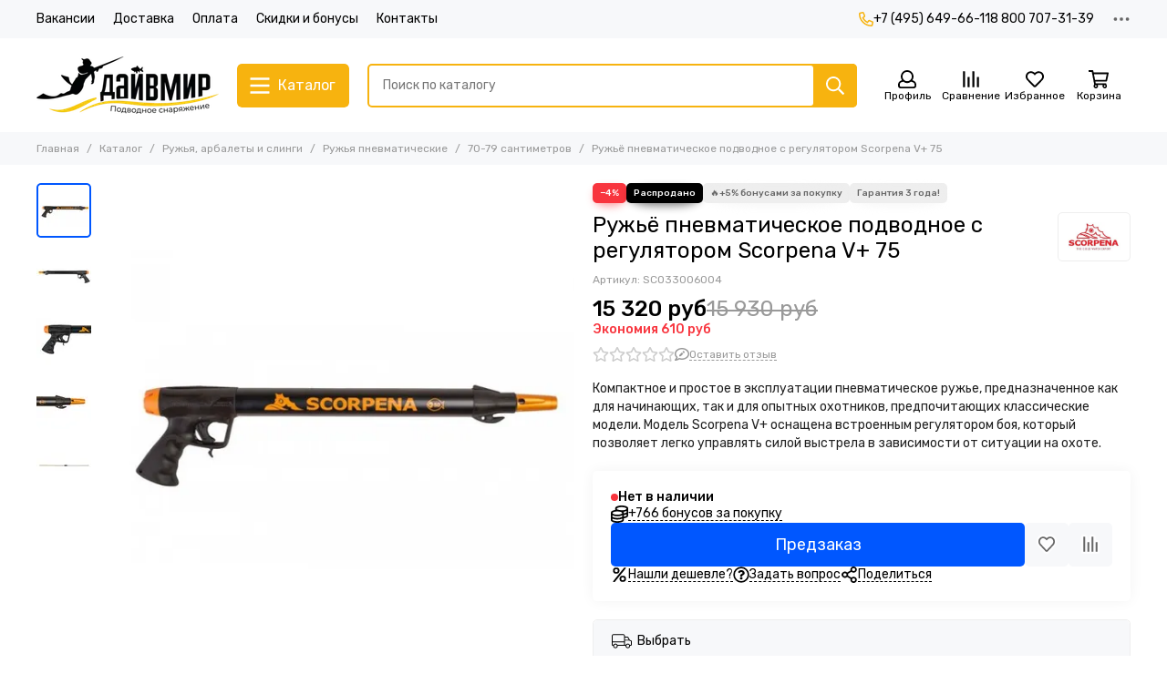

--- FILE ---
content_type: text/html; charset=utf-8
request_url: https://www.divemir.ru/collection/70-75-santimetrov/product/ruzhie-pnevmaticheskoe-scorpena-v-75-s-regulyatorom-sily-boya
body_size: 82705
content:
<!doctype html>
<html lang="ru">
	<head><link media='print' onload='this.media="all"' rel='stylesheet' type='text/css' href='/served_assets/public/jquery.modal-0c2631717f4ce8fa97b5d04757d294c2bf695df1d558678306d782f4bf7b4773.css'><meta data-config="{&quot;product_id&quot;:118132385}" name="page-config" content="" /><meta data-config="{&quot;money_with_currency_format&quot;:{&quot;delimiter&quot;:&quot; &quot;,&quot;separator&quot;:&quot;.&quot;,&quot;format&quot;:&quot;%n %u&quot;,&quot;unit&quot;:&quot;руб&quot;,&quot;show_price_without_cents&quot;:1},&quot;currency_code&quot;:&quot;RUR&quot;,&quot;currency_iso_code&quot;:&quot;RUB&quot;,&quot;default_currency&quot;:{&quot;title&quot;:&quot;Российский рубль&quot;,&quot;code&quot;:&quot;RUR&quot;,&quot;rate&quot;:1.0,&quot;format_string&quot;:&quot;%n %u&quot;,&quot;unit&quot;:&quot;руб&quot;,&quot;price_separator&quot;:&quot;&quot;,&quot;is_default&quot;:true,&quot;price_delimiter&quot;:&quot;&quot;,&quot;show_price_with_delimiter&quot;:true,&quot;show_price_without_cents&quot;:true},&quot;facebook&quot;:{&quot;pixelActive&quot;:false,&quot;currency_code&quot;:&quot;RUB&quot;,&quot;use_variants&quot;:null},&quot;vk&quot;:{&quot;pixel_active&quot;:null,&quot;price_list_id&quot;:null},&quot;new_ya_metrika&quot;:true,&quot;ecommerce_data_container&quot;:&quot;dataLayer&quot;,&quot;common_js_version&quot;:null,&quot;vue_ui_version&quot;:null,&quot;feedback_captcha_enabled&quot;:null,&quot;account_id&quot;:578825,&quot;hide_items_out_of_stock&quot;:false,&quot;forbid_order_over_existing&quot;:false,&quot;minimum_items_price&quot;:null,&quot;enable_comparison&quot;:true,&quot;locale&quot;:&quot;ru&quot;,&quot;client_group&quot;:null,&quot;consent_to_personal_data&quot;:{&quot;active&quot;:false,&quot;obligatory&quot;:true,&quot;description&quot;:&quot;Настоящим подтверждаю, что я ознакомлен и согласен с условиями оферты и политики конфиденциальности.&quot;},&quot;recaptcha_key&quot;:&quot;6LfXhUEmAAAAAOGNQm5_a2Ach-HWlFKD3Sq7vfFj&quot;,&quot;recaptcha_key_v3&quot;:&quot;6LcZi0EmAAAAAPNov8uGBKSHCvBArp9oO15qAhXa&quot;,&quot;yandex_captcha_key&quot;:&quot;ysc1_ec1ApqrRlTZTXotpTnO8PmXe2ISPHxsd9MO3y0rye822b9d2&quot;,&quot;checkout_float_order_content_block&quot;:false,&quot;available_products_characteristics_ids&quot;:null,&quot;sber_id_app_id&quot;:&quot;5b5a3c11-72e5-4871-8649-4cdbab3ba9a4&quot;,&quot;theme_generation&quot;:2,&quot;quick_checkout_captcha_enabled&quot;:true,&quot;max_order_lines_count&quot;:500,&quot;sber_bnpl_min_amount&quot;:1000,&quot;sber_bnpl_max_amount&quot;:150000,&quot;counter_settings&quot;:{&quot;data_layer_name&quot;:&quot;dataLayer&quot;,&quot;new_counters_setup&quot;:true,&quot;add_to_cart_event&quot;:true,&quot;remove_from_cart_event&quot;:true,&quot;add_to_wishlist_event&quot;:true,&quot;purchase_event&quot;:true},&quot;site_setting&quot;:{&quot;show_cart_button&quot;:true,&quot;show_service_button&quot;:false,&quot;show_marketplace_button&quot;:false,&quot;show_quick_checkout_button&quot;:true},&quot;warehouses&quot;:[],&quot;captcha_type&quot;:&quot;google&quot;,&quot;human_readable_urls&quot;:false}" name="shop-config" content="" /><meta name='js-evnvironment' content='production' /><meta name='default-locale' content='ru' /><meta name='insales-redefined-api-methods' content="[]" /><script type="text/javascript" src="https://static.insales-cdn.com/assets/static-versioned/v3.72/static/libs/lodash/4.17.21/lodash.min.js"></script><script>dataLayer= []; dataLayer.push({
        event: 'view_item',
        ecommerce: {
          items: [{"item_id":"118132385","item_name":"Ружьё пневматическое подводное с регулятором Scorpena V+ 75","item_category":"Каталог/Ружья, арбалеты и слинги/Ружья пневматические/70-79 сантиметров","price":15320}]
         }
      });</script>
<!--InsalesCounter -->
<script type="text/javascript">
(function() {
  if (typeof window.__insalesCounterId !== 'undefined') {
    return;
  }

  try {
    Object.defineProperty(window, '__insalesCounterId', {
      value: 578825,
      writable: true,
      configurable: true
    });
  } catch (e) {
    console.error('InsalesCounter: Failed to define property, using fallback:', e);
    window.__insalesCounterId = 578825;
  }

  if (typeof window.__insalesCounterId === 'undefined') {
    console.error('InsalesCounter: Failed to set counter ID');
    return;
  }

  let script = document.createElement('script');
  script.async = true;
  script.src = '/javascripts/insales_counter.js?7';
  let firstScript = document.getElementsByTagName('script')[0];
  firstScript.parentNode.insertBefore(script, firstScript);
})();
</script>
<!-- /InsalesCounter -->
    <script type="text/javascript">
      (function() {
          (function() { var d=document; var s = d.createElement('script');
  s.type = 'text/javascript'; s.async = true;
  s.src = '//code.jivosite.com/widget/GeJn4FGrQt'; d.head.appendChild(s); })();

      })();
    </script>

	<meta charset="utf-8">
	<meta http-equiv="X-UA-Compatible" content="IE=edge,chrome=1">
	<meta name="viewport" content="width=device-width, initial-scale=1, maximum-scale=5, user-scalable=no">
	<meta name="theme-color" content="#ffffff">
	<meta name="format-detection" content="telephone=no"><meta name="robots" content="index, follow">
		<title>Ружьё пневматическое подводное с регулятором Scorpena V+ 75 - купить по выгодной цене | ДайвМир - магазин снаряжения для подводной охоты, дайвинга, фридайвинга и сноркелинга. +7(495) 649-66-11, 8-800-707-31-39</title>
		<meta name="description" content="Предлагаем купить Ружьё пневматическое подводное с регулятором Scorpena V+ 75.
Цена - 15 320 руб. Быстрая доставка.
☎️ +7 (495) 649-66-11
Смотрите все товары в разделе «70-79 сантиметров»
"><link rel="canonical" href="https://www.divemir.ru/collection/70-75-santimetrov/product/ruzhie-pnevmaticheskoe-scorpena-v-75-s-regulyatorom-sily-boya"><link rel="preconnect" href="https://static.insales-cdn.com" crossorigin>
	<link rel="preconnect" href="https://fonts.googleapis.com">
	<link rel="preconnect" href="https://fonts.gstatic.com" crossorigin>
	<link rel="preload" href="https://static.insales-cdn.com/assets/1/744/6382312/1766763967/theme.css" as="style">
	<link href="https://static.insales-cdn.com/assets/1/744/6382312/1766763967/theme.css" rel="stylesheet"><link rel="preload" href="https://static.insales-cdn.com/assets/1/744/6382312/1766763967/theme.product.css" as="style">
			<link href="https://static.insales-cdn.com/assets/1/744/6382312/1766763967/theme.product.css" rel="stylesheet"><link rel="preload" href="https://fonts.googleapis.com/css2?family=Rubik:wght@400;500&display=swap" as="style">
	<link rel="stylesheet" href="https://fonts.googleapis.com/css2?family=Rubik:wght@400;500&display=swap" media="print" onload="this.media='all'">
	<noscript>
		<link rel="stylesheet" href="https://fonts.googleapis.com/css2?family=Rubik:wght@400;500&display=swap">
	</noscript><link rel="preload" as="script" href="https://static.insales-cdn.com/assets/common-js/common.v2.25.28.js">
	<link rel="preload" as="script" href="https://static.insales-cdn.com/assets/1/744/6382312/1766763967/plugins.js">
	<link rel="preload" as="script" href="https://static.insales-cdn.com/assets/1/744/6382312/1766763967/theme.js"><meta property="og:title" content="Ружьё пневматическое подводное с регулятором Scorpena V+ 75">
		<meta property="og:type" content="website">
		<meta property="og:url" content="https://www.divemir.ru/collection/70-75-santimetrov/product/ruzhie-pnevmaticheskoe-scorpena-v-75-s-regulyatorom-sily-boya">
		<meta property="og:image" content="https://static.insales-cdn.com/images/products/1/268/179716364/1.jpg">
		<meta property="og:description" content="Компактное и простое в эксплуатации пневматическое ружье, предназначенное как для начинающих, так и для опытных охотников, предпочитающих классические модели. Модель Scorpena V+ оснащена встроенным регулятором боя, который позволяет легко управлять силой выстрела в зависимости от ситуации на охоте."><link href="https://static.insales-cdn.com/assets/1/744/6382312/1766763967/favicon.png" rel="icon" type="image/png"><meta name='product-id' content='118132385' />
</head>
	<body class="show-preloader">
		<script>
  setTimeout(() => {
    document.querySelector('body').classList.remove('show-preloader')
    setTimeout(() => {
      document.querySelector('.js-preloader').remove()
    }, 400)
  }, 5000)
  window.addEventListener('load', () => {
    setTimeout(() => {
      document.querySelector('body').classList.remove('show-preloader')
      setTimeout(() => {
        document.querySelector('.js-preloader').remove()
      }, 400)
    }, 100)
  })
</script>
<style>.preloader{display:flex;align-items:center;justify-content:center;background-color:#fff;width:100%;height:100%;left:0;top:0;opacity:0;position:fixed;transition:opacity .2s!important;z-index:9999;pointer-events:none}body.show-preloader{overflow:hidden;min-width:320px;width:100%;height:100vh}body.show-preloader .preloader{opacity:1;visibility:visible;pointer-events:auto}.preloader__spinner{width:60px;height:60px;border:5px solid #f7f8fa;border-bottom-color:#f7b30f;border-radius:50%;display:block;box-sizing:border-box;animation:spinPreloader 0.8s linear infinite}@keyframes spinPreloader{0%{transform:rotate(0deg)}100%{transform:rotate(360deg)}}</style>
<div class="preloader js-preloader"><span class="preloader__spinner"></span></div>
		<div data-grid-layout="product">
			<header data-grid="header">
				<div class="header">
	
	<div class="header-panel">
		<div class="container">
			<div class="row align-items-center">
				
				
				<div class="col">
					<div class="header-panel__pages">
						<div class="cut-list js-cut-list">
							
								<div class="cut-list__elem">
									
									
									
										<a href="/page/vakansii" class="header-panel__page">Вакансии</a>
									
								</div>
							
								<div class="cut-list__elem">
									
									
									
										<a href="/page/delivery" class="header-panel__page">Доставка</a>
									
								</div>
							
								<div class="cut-list__elem">
									
									
									
										<a href="/page/payment" class="header-panel__page">Оплата</a>
									
								</div>
							
								<div class="cut-list__elem">
									
									
									
										<a href="/page/sistema-skidok-i-bonusov" class="header-panel__page">Скидки и бонусы</a>
									
								</div>
							
								<div class="cut-list__elem">
									
									
									
										<a href="/page/contacts" class="header-panel__page">Контакты</a>
									
								</div>
							
						</div>
					</div>
				</div>
				
					
					
				
				
					<div class="col-auto">
						<div class="header-panel__phones">
							
								<a href="tel:+74956496611"><svg xmlns="http://www.w3.org/2000/svg" viewBox="0 0 512 512" class="svg-icon" data-icon="phone"><path fill="currentColor" d="m35.5 22.9 94.2-21.7c21.6-5 43.6 6.2 52.3 26.6l43.5 101.5c8 18.6 2.6 40.6-13.1 53.4l-40 32.7a311 311 0 0 0 124.2 124.1l32.7-40a45.9 45.9 0 0 1 53.4-13.1l101.6 43.5a45.7 45.7 0 0 1 26.6 52.3l-21.7 94.2a45.6 45.6 0 0 1-44.6 35.5A444.4 444.4 0 0 1 0 67.5a45.6 45.6 0 0 1 35.5-44.6ZM442.7 464l20.9-90.7-98.2-42.1-55.7 68.1c-98.8-46.4-150.6-98-197-197l68.1-55.7-42.1-98.2L48 69.3A396.5 396.5 0 0 0 442.7 464Z"/></svg>+7 (495) 649-66-11</a>
							
							
								<a href="tel:88007073139">8 800 707-31-39</a>
							
						</div>
					</div>
				
				<div class="col-auto">
					<div class="dropdown dropdown_type_contacts">
						<span class="dropdown__bage">
							<svg xmlns="http://www.w3.org/2000/svg" viewBox="0 0 512 512" class="svg-icon" data-icon="ellipsis"><path fill="currentColor" d="M304 256a48 48 0 1 1-96 0 48 48 0 0 1 96 0zm120-48a48 48 0 1 0 0 96 48 48 0 0 0 0-96zm-336 0a48 48 0 1 0 0 96 48 48 0 0 0 0-96z"/></svg>
						</span>
						<div class="dropdown__popup is-right">
							
								<div class="dropdown__callback">
									<button type="button" class="button button--block button--secondary js-msg-show" data-template="popup-callback">Заказать звонок</button>
								</div>
							
							
								
								
							
							<div class="dropdown__item">
								<div class="contacts">
  
  <div class="contacts__item">
    <div class="contacts__icon"><svg xmlns="http://www.w3.org/2000/svg" viewBox="0 0 512 512" class="svg-icon" data-icon="mail"><path fill="currentColor" d="M464 64H48a48 48 0 0 0-48 48v288a48 48 0 0 0 48 48h416a48 48 0 0 0 48-48V112a48 48 0 0 0-48-48zm0 48v40.8a9970.3 9970.3 0 0 1-134.6 106.5c-16.8 13.2-50.2 45-73.4 44.7-23.2.4-56.6-31.5-73.4-44.7A9969.7 9969.7 0 0 1 48 152.8V112h416zM48 400V214.4c23 18.2 55.4 43.9 105 82.6 21.8 17.2 60 55.2 103 55 42.7.2 80.5-37.2 103-55 49.6-38.7 82-64.3 105-82.6V400H48z"/></svg></div>
    <div class="contacts__title"><a href="mailto:info@divemir.ru">info@divemir.ru</a></div>
  </div>
  
  
  <div class="contacts__item">
    <div class="contacts__icon"><svg xmlns="http://www.w3.org/2000/svg" viewBox="0 0 384 512" class="svg-icon" data-icon="map-marker"><path fill="currentColor" d="M192 0A192 192 0 0 0 0 192c0 71.1 24 93.3 151.3 297.4a48 48 0 0 0 81.4 0C360.1 285.2 384 263.1 384 192A192 192 0 0 0 192 0zm0 464C64.6 259.7 48 246.8 48 192a144 144 0 0 1 288 0c0 54.6-15.2 65.4-144 272zm-80-272a80 80 0 1 1 160 0 80 80 0 0 1-160 0z"/></svg></div>
    <div class="contacts__title"><p>г. Москва, МКАД 32-й км (внешняя сторона), владение 4, ТЦ Бухта ЮГ, 2 этаж, павильон 27.8</p>
<div class="footer-item__content" style="margin: 5px 0 0;">
<p>Вход со стороны МКАД: войдя в центральный вход Вы увидите эскалатор наверх, слева от него лифт, на лифте поднимаетесь на 2-й этаж, из лифта поворачиваете налево и идете по центральной линии примерно до середины торгового цента, по правую руку будет находиться магазин ДайвМир.</p>
<p style="text-align: left;">&nbsp;</p>
</div></div>
  </div>
  
  
  <div class="contacts__item">
    <div class="contacts__icon"><svg xmlns="http://www.w3.org/2000/svg" viewBox="0 0 512 512" class="svg-icon" data-icon="clock"><path fill="currentColor" d="M256 8a248 248 0 1 0 0 496 248 248 0 0 0 0-496zm0 448a200 200 0 1 1-.1-399.9A200 200 0 0 1 256 456zm61.8-104.4-84.9-61.7a12 12 0 0 1-4.9-9.7V116a12 12 0 0 1 12-12h32a12 12 0 0 1 12 12v141.7l66.8 48.6a12 12 0 0 1 2.6 16.8L334.6 349a12 12 0 0 1-16.8 2.6z"/></svg></div>
    <div class="contacts__title"><p>Ежедневно с 10:00 до 21:00<span style="color: rgb(0, 0, 0); background-color: rgb(241, 196, 15);"></span></p></div>
  </div>
  
  
</div>
							</div>
							
								<div class="social social_type_grid">
		<div class="social__items"><a href="https://vk.com/divemir" class="social__item social__item_vk" rel="noopener noreferrer nofollow" target="_blank" data-social-qr='{"title": "ВКонтакте", "url": "https://vk.com/divemir", "icon": "vk"}' title="ВКонтакте"><svg xmlns="http://www.w3.org/2000/svg" viewBox="0 0 100 100" class="svg-social" data-social="vk"><path d="M0 48C0 25.4 0 14 7 7s18.4-7 41-7h4c22.6 0 34 0 41 7s7 18.4 7 41v4c0 22.6 0 34-7 41s-18.4 7-41 7h-4c-22.6 0-34 0-41-7S0 74.6 0 52v-4Z" fill="#07F"/><path d="M53.2 72C30.4 72 17.4 56.4 17 30.4h11.4c.4 19.1 8.8 27.2 15.4 28.9V30.4h10.8V47c6.6-.7 13.5-8.2 15.8-16.5h10.8a31.8 31.8 0 0 1-14.6 20.8c5.3 2.5 13.8 9 17 20.8H71.8c-2.5-7.9-8.8-14-17.2-14.8V72h-1.3Z" fill="#fff"/></svg></a><a href="https://www.instagram.com/divemir.ru/" class="social__item social__item_instagram" rel="noopener noreferrer nofollow" target="_blank" data-social-qr='{"title": "Instagram", "url": "https://www.instagram.com/divemir.ru/", "icon": "instagram"}' title="Instagram"><svg xmlns="http://www.w3.org/2000/svg" viewBox="0 0 100 100" class="svg-social" data-social="instagram"><path d="M17.3 2.6c-3.3 1.3-6.1 3-9 5.8a24.5 24.5 0 0 0-5.7 8.8C1.4 20.4.6 24 .3 29.4.1 34.7 0 36.4 0 50c0 13.6 0 15.3.3 20.6.2 5.3 1.1 9 2.3 12.1 1.3 3.3 3 6.1 5.8 8.9 2.8 2.8 5.6 4.5 8.9 5.8 3.1 1.2 6.8 2 12 2.3 5.4.2 7.1.3 20.7.3s15.3 0 20.6-.3a37 37 0 0 0 12.1-2.3c3.3-1.3 6.1-3 9-5.8 2.7-2.8 4.4-5.6 5.7-8.9 1.2-3.1 2-6.8 2.3-12.1.2-5.3.3-7 .3-20.6 0-13.6 0-15.3-.3-20.6-.2-5.4-1.1-9-2.3-12.2-1.3-3.2-3-6-5.8-8.8a24.5 24.5 0 0 0-8.8-5.8C79.6 1.4 76 .6 70.6.3 65.3.1 63.6 0 50 0 36.4 0 34.7 0 29.4.3c-5.3.2-9 1-12.1 2.3Zm52.9 6.7c4.9.2 7.5 1 9.3 1.7 2.3 1 4 2 5.7 3.8 1.8 1.7 2.9 3.4 3.8 5.7.7 1.8 1.5 4.4 1.7 9.3.3 5.3.3 6.9.3 20.2 0 13.4 0 15-.3 20.2-.2 4.9-1 7.5-1.7 9.3-1 2.3-2 4-3.8 5.8a15.6 15.6 0 0 1-5.7 3.7c-1.8.7-4.4 1.5-9.3 1.7-5.3.3-6.8.3-20.2.3-13.4 0-15 0-20.2-.3-4.9-.2-7.5-1-9.3-1.7-2.3-1-4-2-5.7-3.7a15.6 15.6 0 0 1-3.8-5.8c-.7-1.8-1.5-4.4-1.7-9.3C9 65 9 63.4 9 50c0-13.3 0-15 .3-20.2.2-4.9 1-7.5 1.7-9.3 1-2.3 2-4 3.8-5.7 1.7-1.8 3.4-2.9 5.7-3.8 1.8-.7 4.4-1.5 9.3-1.7C35.1 9 36.6 9 50 9c13.4 0 15 0 20.2.3Z" fill="url(#instagram_a_header_dropdown_social)"/><path d="M24.3 50a25.7 25.7 0 1 0 51.4 0 25.7 25.7 0 0 0-51.4 0Zm42.4 0a16.7 16.7 0 1 1-33.4 0 16.7 16.7 0 0 1 33.4 0Z" fill="url(#instagram_b_header_dropdown_social)"/><path d="M76.7 29.3a6 6 0 1 0 0-12 6 6 0 0 0 0 12Z" fill="#654C9F"/><defs><radialGradient id="instagram_a_header_dropdown_social" cx="0" cy="0" r="1" gradientUnits="userSpaceOnUse" gradientTransform="matrix(144.37777 -7.56829 6.43427 122.74447 1.8 90.8)"><stop stop-color="#FED576"/><stop offset=".3" stop-color="#F47133"/><stop offset=".6" stop-color="#BC3081"/><stop offset="1" stop-color="#4C63D2"/></radialGradient><radialGradient id="instagram_b_header_dropdown_social" cx="0" cy="0" r="1" gradientUnits="userSpaceOnUse" gradientTransform="rotate(-3 1367.6 -446.7) scale(74.2418 63.1175)"><stop stop-color="#FED576"/><stop offset=".3" stop-color="#F47133"/><stop offset=".6" stop-color="#BC3081"/><stop offset="1" stop-color="#4C63D2"/></radialGradient></defs></svg></a></div>
	</div>
							
						</div>
					</div>
				</div>
			</div>
		</div>
	</div>
	<div class="header-main js-header-main-sticky">
		<div class="container header-main__container">
			<div class="row align-items-center header-main__row">
				<div class="col-auto header-main__col-menu">
					<div class="mobile-menu js-mobile-menu">
	<button class="mobile-menu__trigger js-mobile-menu-trigger" data-toolbar-item="mobile-menu">
		<svg xmlns="http://www.w3.org/2000/svg" viewBox="0 0 448 512" class="svg-icon" data-icon="bars"><path fill="currentColor" d="M436 124H12a12 12 0 0 1-12-12V80a12 12 0 0 1 12-12h424a12 12 0 0 1 12 12v32a12 12 0 0 1-12 12zm0 160H12a12 12 0 0 1-12-12v-32a12 12 0 0 1 12-12h424a12 12 0 0 1 12 12v32a12 12 0 0 1-12 12zm0 160H12a12 12 0 0 1-12-12v-32a12 12 0 0 1 12-12h424a12 12 0 0 1 12 12v32a12 12 0 0 1-12 12z"/></svg>
	</button>
	<div class="mobile-menu__dropdown">
		<span class="mobile-menu__header">
			
			
			
			Меню
			<button class="mobile-menu__close js-mobile-menu-close" aria-label="close"><svg viewBox="0 0 32 32"><path d="M10,10 L22,22 M22,10 L10,22"></path></svg></button>
		</span>
		<div class="mobile-menu__content">
			
				<a href="/compares" class="mobile-menu__compare is-hidden js-mobile-menu-swap" data-target="compare">
					<svg xmlns="http://www.w3.org/2000/svg" viewBox="0 0 448 512" class="svg-icon" data-icon="compare"><path fill="currentColor" d="M160 84V44a16 16 0 0 1 16-16h256a16 16 0 0 1 16 16v40a16 16 0 0 1-16 16H176a16 16 0 0 1-16-16zM16 228h416a16 16 0 0 0 16-16v-40a16 16 0 0 0-16-16H16a16 16 0 0 0-16 16v40a16 16 0 0 0 16 16zm0 256h416a16 16 0 0 0 16-16v-40a16 16 0 0 0-16-16H16a16 16 0 0 0-16 16v40a16 16 0 0 0 16 16zm160-128h256a16 16 0 0 0 16-16v-40a16 16 0 0 0-16-16H176a16 16 0 0 0-16 16v40a16 16 0 0 0 16 16z"/><path fill="currentColor" d="M160 80V48a12 12 0 0 1 12-12h264a12 12 0 0 1 12 12v32a12 12 0 0 1-12 12H172a12 12 0 0 1-12-12zM12 220h424a12 12 0 0 0 12-12v-32a12 12 0 0 0-12-12H12a12 12 0 0 0-12 12v32a12 12 0 0 0 12 12zm0 256h424a12 12 0 0 0 12-12v-32a12 12 0 0 0-12-12H12a12 12 0 0 0-12 12v32a12 12 0 0 0 12 12zm160-128h264a12 12 0 0 0 12-12v-32a12 12 0 0 0-12-12H172a12 12 0 0 0-12 12v32a12 12 0 0 0 12 12z"/><path fill="currentColor" d="M160 80V48a12 12 0 0 1 12-12h264a12 12 0 0 1 12 12v32a12 12 0 0 1-12 12H172a12 12 0 0 1-12-12zM12 220h424a12 12 0 0 0 12-12v-32a12 12 0 0 0-12-12H12a12 12 0 0 0-12 12v32a12 12 0 0 0 12 12zm0 256h424a12 12 0 0 0 12-12v-32a12 12 0 0 0-12-12H12a12 12 0 0 0-12 12v32a12 12 0 0 0 12 12zm160-128h264a12 12 0 0 0 12-12v-32a12 12 0 0 0-12-12H172a12 12 0 0 0-12 12v32a12 12 0 0 0 12 12z"/></svg>
					<div class="mobile-menu__compare-title">
						Сравнение
						<span class="mobile-menu__compare-count"></span>
					</div>
					<span><svg xmlns="http://www.w3.org/2000/svg" viewBox="0 0 256 512" class="svg-icon" data-icon="chevron-right"><path fill="currentColor" d="M24.7 38.1 5 57.9a12 12 0 0 0 0 17L185.6 256 5 437.1a12 12 0 0 0 0 17l19.8 19.8a12 12 0 0 0 17 0L251 264.5a12 12 0 0 0 0-17L41.7 38.1a12 12 0 0 0-17 0z"/></svg></span>
				</a>
			
			
			
				<div class="mobile-collections">
					
						<div class="mobile-collections__item" data-nav-item="20099492">
							
								<a href="/collection/podarochnye-sertifikaty">Подарочные сертификаты</a>
							
						</div>
					
						<div class="mobile-collections__item" data-nav-item="9549231">
							
								<a href="/collection/ruzhya-slingi-i-aksessuary" class="js-mobile-collections-toggle">Ружья, арбалеты и слинги<span><svg xmlns="http://www.w3.org/2000/svg" viewBox="0 0 256 512" class="svg-icon" data-icon="chevron-right"><path fill="currentColor" d="M24.7 38.1 5 57.9a12 12 0 0 0 0 17L185.6 256 5 437.1a12 12 0 0 0 0 17l19.8 19.8a12 12 0 0 0 17 0L251 264.5a12 12 0 0 0 0-17L41.7 38.1a12 12 0 0 0-17 0z"/></svg></span></a>
								<div class="mobile-collections__submenu">
									<div class="mobile-menu__header">
										<button class="mobile-collections__back js-mobile-collections-toggle" aria-label="back"><svg xmlns="http://www.w3.org/2000/svg" viewBox="0 0 256 512" class="svg-icon" data-icon="chevron-left"><path fill="currentColor" d="m231.3 473.9 19.8-19.8a12 12 0 0 0 0-17L70.4 256 251 74.9a12 12 0 0 0 0-17l-19.8-19.8a12 12 0 0 0-17 0L5 247.5a12 12 0 0 0 0 17l209.4 209.4a12 12 0 0 0 17 0z"/></svg></button>
										<div class="mobile-menu__header-title">Ружья, арбалеты и слинги</div>
										<button class="mobile-menu__close js-mobile-menu-close" aria-label="close"><svg viewBox="0 0 32 32"><path d="M10,10 L22,22 M22,10 L10,22"></path></svg></button>
									</div>
									<div class="mobile-menu__content">
										<div class="mobile-collections__item" data-nav-item="9549231-all"><a href="/collection/ruzhya-slingi-i-aksessuary">Все товары</a></div>
										
											<div class="mobile-collections__item" data-nav-item="9549242">
												
													<a href="/collection/ruzhya-pnevmaticheskie" class="js-mobile-collections-toggle">Ружья пневматические<span><svg xmlns="http://www.w3.org/2000/svg" viewBox="0 0 256 512" class="svg-icon" data-icon="chevron-right"><path fill="currentColor" d="M24.7 38.1 5 57.9a12 12 0 0 0 0 17L185.6 256 5 437.1a12 12 0 0 0 0 17l19.8 19.8a12 12 0 0 0 17 0L251 264.5a12 12 0 0 0 0-17L41.7 38.1a12 12 0 0 0-17 0z"/></svg></span></a>
													<div class="mobile-collections__submenu">
														<div class="mobile-menu__header">
															<button class="mobile-collections__back js-mobile-collections-toggle" aria-label="back"><svg xmlns="http://www.w3.org/2000/svg" viewBox="0 0 256 512" class="svg-icon" data-icon="chevron-left"><path fill="currentColor" d="m231.3 473.9 19.8-19.8a12 12 0 0 0 0-17L70.4 256 251 74.9a12 12 0 0 0 0-17l-19.8-19.8a12 12 0 0 0-17 0L5 247.5a12 12 0 0 0 0 17l209.4 209.4a12 12 0 0 0 17 0z"/></svg></button>
															<div class="mobile-menu__header-title">Ружья пневматические</div>
															<button class="mobile-menu__close js-mobile-menu-close" aria-label="close"><svg viewBox="0 0 32 32"><path d="M10,10 L22,22 M22,10 L10,22"></path></svg></button>
														</div>
														<div class="mobile-menu__content">
															<div class="mobile-collections__item" data-nav-item="9549242-all"><a href="/collection/ruzhya-pnevmaticheskie">Все товары</a></div>
															
																<div class="mobile-collections__item" data-nav-item="9549268">
																	
																		<a href="/collection/30-40-santimetrov">30-49 сантиметров</a>
																	
																</div>
															
																<div class="mobile-collections__item" data-nav-item="9549269">
																	
																		<a href="/collection/45-55-santimetrov">50-59 сантиметров</a>
																	
																</div>
															
																<div class="mobile-collections__item" data-nav-item="9549281">
																	
																		<a href="/collection/65-75-santimetrov">60-69 сантиметров</a>
																	
																</div>
															
																<div class="mobile-collections__item" data-nav-item="9892474">
																	
																		<a href="/collection/70-75-santimetrov">70-79 сантиметров</a>
																	
																</div>
															
																<div class="mobile-collections__item" data-nav-item="9549283">
																	
																		<a href="/collection/80-santimetrov-i-bolee">80-89 сантиметров</a>
																	
																</div>
															
																<div class="mobile-collections__item" data-nav-item="9892475">
																	
																		<a href="/collection/90-95-santimetrov">90-99 сантиметров</a>
																	
																</div>
															
																<div class="mobile-collections__item" data-nav-item="9892682">
																	
																		<a href="/collection/100-115-santimetrov">100-119 сантиметров</a>
																	
																</div>
															
																<div class="mobile-collections__item" data-nav-item="9892683">
																	
																		<a href="/collection/120-i-bolshe">120 и больше</a>
																	
																</div>
															
														</div>
													</div>
												
											</div>
										
											<div class="mobile-collections__item" data-nav-item="9549243">
												
													<a href="/collection/ruzhya-arbalety" class="js-mobile-collections-toggle">Ружья арбалеты<span><svg xmlns="http://www.w3.org/2000/svg" viewBox="0 0 256 512" class="svg-icon" data-icon="chevron-right"><path fill="currentColor" d="M24.7 38.1 5 57.9a12 12 0 0 0 0 17L185.6 256 5 437.1a12 12 0 0 0 0 17l19.8 19.8a12 12 0 0 0 17 0L251 264.5a12 12 0 0 0 0-17L41.7 38.1a12 12 0 0 0-17 0z"/></svg></span></a>
													<div class="mobile-collections__submenu">
														<div class="mobile-menu__header">
															<button class="mobile-collections__back js-mobile-collections-toggle" aria-label="back"><svg xmlns="http://www.w3.org/2000/svg" viewBox="0 0 256 512" class="svg-icon" data-icon="chevron-left"><path fill="currentColor" d="m231.3 473.9 19.8-19.8a12 12 0 0 0 0-17L70.4 256 251 74.9a12 12 0 0 0 0-17l-19.8-19.8a12 12 0 0 0-17 0L5 247.5a12 12 0 0 0 0 17l209.4 209.4a12 12 0 0 0 17 0z"/></svg></button>
															<div class="mobile-menu__header-title">Ружья арбалеты</div>
															<button class="mobile-menu__close js-mobile-menu-close" aria-label="close"><svg viewBox="0 0 32 32"><path d="M10,10 L22,22 M22,10 L10,22"></path></svg></button>
														</div>
														<div class="mobile-menu__content">
															<div class="mobile-collections__item" data-nav-item="9549243-all"><a href="/collection/ruzhya-arbalety">Все товары</a></div>
															
																<div class="mobile-collections__item" data-nav-item="9549315">
																	
																		<a href="/collection/35-40-santimetrov">35-49 сантиметров</a>
																	
																</div>
															
																<div class="mobile-collections__item" data-nav-item="9549336">
																	
																		<a href="/collection/45-55-santimetrov-2">50-59 сантиметров</a>
																	
																</div>
															
																<div class="mobile-collections__item" data-nav-item="9549359">
																	
																		<a href="/collection/60-santimetrov">60-69 сантиметров</a>
																	
																</div>
															
																<div class="mobile-collections__item" data-nav-item="9549363">
																	
																		<a href="/collection/75-santimetrov">70-79 сантиметров</a>
																	
																</div>
															
																<div class="mobile-collections__item" data-nav-item="9549375">
																	
																		<a href="/collection/85-santimetrov">80-89 сантиметров</a>
																	
																</div>
															
																<div class="mobile-collections__item" data-nav-item="9549376">
																	
																		<a href="/collection/katalog-1-c4403d">90-99 сантиметров</a>
																	
																</div>
															
																<div class="mobile-collections__item" data-nav-item="9549378">
																	
																		<a href="/collection/katalog-1-da606a">100-109 сантиметров</a>
																	
																</div>
															
																<div class="mobile-collections__item" data-nav-item="9892741">
																	
																		<a href="/collection/110-115-santimetrov">110-119 сантиметров</a>
																	
																</div>
															
																<div class="mobile-collections__item" data-nav-item="9845783">
																	
																		<a href="/collection/120-135-santimetrov">120-139 сантиметров</a>
																	
																</div>
															
																<div class="mobile-collections__item" data-nav-item="9845784">
																	
																		<a href="/collection/140-santimetrov-i-bolee">140 сантиметров и более</a>
																	
																</div>
															
														</div>
													</div>
												
											</div>
										
											<div class="mobile-collections__item" data-nav-item="9549244">
												
													<a href="/collection/slingi">Слинги</a>
												
											</div>
										
									</div>
								</div>
							
						</div>
					
						<div class="mobile-collections__item" data-nav-item="9550176">
							
								<a href="/collection/aksesuary" class="js-mobile-collections-toggle">Аксессуары и запчасти<span><svg xmlns="http://www.w3.org/2000/svg" viewBox="0 0 256 512" class="svg-icon" data-icon="chevron-right"><path fill="currentColor" d="M24.7 38.1 5 57.9a12 12 0 0 0 0 17L185.6 256 5 437.1a12 12 0 0 0 0 17l19.8 19.8a12 12 0 0 0 17 0L251 264.5a12 12 0 0 0 0-17L41.7 38.1a12 12 0 0 0-17 0z"/></svg></span></a>
								<div class="mobile-collections__submenu">
									<div class="mobile-menu__header">
										<button class="mobile-collections__back js-mobile-collections-toggle" aria-label="back"><svg xmlns="http://www.w3.org/2000/svg" viewBox="0 0 256 512" class="svg-icon" data-icon="chevron-left"><path fill="currentColor" d="m231.3 473.9 19.8-19.8a12 12 0 0 0 0-17L70.4 256 251 74.9a12 12 0 0 0 0-17l-19.8-19.8a12 12 0 0 0-17 0L5 247.5a12 12 0 0 0 0 17l209.4 209.4a12 12 0 0 0 17 0z"/></svg></button>
										<div class="mobile-menu__header-title">Аксессуары и запчасти</div>
										<button class="mobile-menu__close js-mobile-menu-close" aria-label="close"><svg viewBox="0 0 32 32"><path d="M10,10 L22,22 M22,10 L10,22"></path></svg></button>
									</div>
									<div class="mobile-menu__content">
										<div class="mobile-collections__item" data-nav-item="9550176-all"><a href="/collection/aksesuary">Все товары</a></div>
										
											<div class="mobile-collections__item" data-nav-item="47819321">
												
													<a href="/collection/aktsiya-salvimar-wild-i-wild-pro">Акция Salvimar WILD и WILD PRO</a>
												
											</div>
										
											<div class="mobile-collections__item" data-nav-item="9550177">
												
													<a href="/collection/dlya-ruzhey">Запчасти и комплектующие для ружей</a>
												
											</div>
										
											<div class="mobile-collections__item" data-nav-item="9549505">
												
													<a href="/collection/amortizatory-i-karabiny">Амортизаторы и карабины</a>
												
											</div>
										
											<div class="mobile-collections__item" data-nav-item="9549503">
												
													<a href="/collection/lini-monolini-obzhimnye-trubki">Лини, монолини, обжимные трубки</a>
												
											</div>
										
											<div class="mobile-collections__item" data-nav-item="9550172">
												
													<a href="/collection/kukany">Куканы</a>
												
											</div>
										
											<div class="mobile-collections__item" data-nav-item="9549476">
												
													<a href="/collection/katushki-dlya-ruzhey">Катушки для ружей</a>
												
											</div>
										
											<div class="mobile-collections__item" data-nav-item="9549518">
												
													<a href="/collection/nakonechniki-i-boyki">Наконечники однозубые и бойки</a>
												
											</div>
										
											<div class="mobile-collections__item" data-nav-item="14520854">
												
													<a href="/collection/nakonechniki-mnogozubye">Наконечники многозубые</a>
												
											</div>
										
											<div class="mobile-collections__item" data-nav-item="9549490">
												
													<a href="/collection/zaryazhalki-i-upory">Заряжалки и упоры</a>
												
											</div>
										
											<div class="mobile-collections__item" data-nav-item="9695649">
												
													<a href="/collection/kompensatory-plavuchesti">Компенсаторы плавучести и держатели для фонарей</a>
												
											</div>
										
											<div class="mobile-collections__item" data-nav-item="9549517">
												
													<a href="/collection/garpuny">Гарпуны</a>
												
											</div>
										
											<div class="mobile-collections__item" data-nav-item="9549578">
												
													<a href="/collection/begunki-i-hvostoviki">Бегунки / скользящие втулки</a>
												
											</div>
										
											<div class="mobile-collections__item" data-nav-item="9549577">
												
													<a href="/collection/tyagi-i-zatsepy-dlya-arbaletov">Тяги и зацепы для арбалетов</a>
												
											</div>
										
											<div class="mobile-collections__item" data-nav-item="11902119">
												
													<a href="/collection/tyagi-dlya-slingov">Тяги для слингов</a>
												
											</div>
										
											<div class="mobile-collections__item" data-nav-item="9720166">
												
													<a href="/collection/linesbrosy">Линесбросы</a>
												
											</div>
										
											<div class="mobile-collections__item" data-nav-item="9722775">
												
													<a href="/collection/himicheskie-sredstva">Химические средства</a>
												
											</div>
										
											<div class="mobile-collections__item" data-nav-item="9737989">
												
													<a href="/collection/aksessuary-dlya-trubok-dlya-plavaniya">Аксессуары для трубок для плавания</a>
												
											</div>
										
											<div class="mobile-collections__item" data-nav-item="9794318">
												
													<a href="/collection/flazhki-dlya-garpunov">Флажки для гарпунов</a>
												
											</div>
										
											<div class="mobile-collections__item" data-nav-item="19002148">
												
													<a href="/collection/aksessuary-dlya-last">Аксессуары для ласт</a>
												
											</div>
										
											<div class="mobile-collections__item" data-nav-item="19477003">
												
													<a href="/collection/veshalki">Вешалки</a>
												
											</div>
										
											<div class="mobile-collections__item" data-nav-item="14410476">
												
													<a href="/collection/aksessuary-dlya-gidrokostyumov">Аксессуары для гидрокостюмов</a>
												
											</div>
										
											<div class="mobile-collections__item" data-nav-item="19481493">
												
													<a href="/collection/komplekty-dlya-osnastki-podvodnogo-ruzhya">Комплекты для оснастки подводного ружья</a>
												
											</div>
										
											<div class="mobile-collections__item" data-nav-item="21185829">
												
													<a href="/collection/nakidki-poncho">Накидки-пончо</a>
												
											</div>
										
											<div class="mobile-collections__item" data-nav-item="21185875">
												
													<a href="/collection/nakidki-na-avtomobilnoe-kreslo">Накидки на автомобильное кресло</a>
												
											</div>
										
											<div class="mobile-collections__item" data-nav-item="21460332">
												
													<a href="/collection/poplavki-dlya-linya">Поплавки для линя</a>
												
											</div>
										
											<div class="mobile-collections__item" data-nav-item="22010434">
												
													<a href="/collection/manki">Манки</a>
												
											</div>
										
											<div class="mobile-collections__item" data-nav-item="27867888">
												
													<a href="/collection/zazhimy-dlya-nosa">Аксессуары для фридайвинга</a>
												
											</div>
										
											<div class="mobile-collections__item" data-nav-item="29110861">
												
													<a href="/collection/verevki-shnury-i-rezinki">Веревки, шнуры и резинки</a>
												
											</div>
										
											<div class="mobile-collections__item" data-nav-item="30451067">
												
													<a href="/collection/aksessuary-dlya-podvodnoy-foto-i-videosemki">Аксессуары для подводной фото и видеосъемки</a>
												
											</div>
										
											<div class="mobile-collections__item" data-nav-item="30919508">
												
													<a href="/collection/yaschiki">Ящики</a>
												
											</div>
										
											<div class="mobile-collections__item" data-nav-item="30954489">
												
													<a href="/collection/lineyki">Линейки</a>
												
											</div>
										
											<div class="mobile-collections__item" data-nav-item="31234659">
												
													<a href="/collection/kolobashka">Колобашка</a>
												
											</div>
										
											<div class="mobile-collections__item" data-nav-item="31350575">
												
													<a href="/collection/sheykery">Шейкеры</a>
												
											</div>
										
											<div class="mobile-collections__item" data-nav-item="48798281">
												
													<a href="/collection/svistki">Свистки</a>
												
											</div>
										
									</div>
								</div>
							
						</div>
					
						<div class="mobile-collections__item" data-nav-item="9549647">
							
								<a href="/collection/gidrokostyumy" class="js-mobile-collections-toggle">Гидрокостюмы<span><svg xmlns="http://www.w3.org/2000/svg" viewBox="0 0 256 512" class="svg-icon" data-icon="chevron-right"><path fill="currentColor" d="M24.7 38.1 5 57.9a12 12 0 0 0 0 17L185.6 256 5 437.1a12 12 0 0 0 0 17l19.8 19.8a12 12 0 0 0 17 0L251 264.5a12 12 0 0 0 0-17L41.7 38.1a12 12 0 0 0-17 0z"/></svg></span></a>
								<div class="mobile-collections__submenu">
									<div class="mobile-menu__header">
										<button class="mobile-collections__back js-mobile-collections-toggle" aria-label="back"><svg xmlns="http://www.w3.org/2000/svg" viewBox="0 0 256 512" class="svg-icon" data-icon="chevron-left"><path fill="currentColor" d="m231.3 473.9 19.8-19.8a12 12 0 0 0 0-17L70.4 256 251 74.9a12 12 0 0 0 0-17l-19.8-19.8a12 12 0 0 0-17 0L5 247.5a12 12 0 0 0 0 17l209.4 209.4a12 12 0 0 0 17 0z"/></svg></button>
										<div class="mobile-menu__header-title">Гидрокостюмы</div>
										<button class="mobile-menu__close js-mobile-menu-close" aria-label="close"><svg viewBox="0 0 32 32"><path d="M10,10 L22,22 M22,10 L10,22"></path></svg></button>
									</div>
									<div class="mobile-menu__content">
										<div class="mobile-collections__item" data-nav-item="9549647-all"><a href="/collection/gidrokostyumy">Все товары</a></div>
										
											<div class="mobile-collections__item" data-nav-item="9549658">
												
													<a href="/collection/gidrokostyumy-dlya-podvodnoy-ohoty" class="js-mobile-collections-toggle">Гидрокостюмы для подводной охоты<span><svg xmlns="http://www.w3.org/2000/svg" viewBox="0 0 256 512" class="svg-icon" data-icon="chevron-right"><path fill="currentColor" d="M24.7 38.1 5 57.9a12 12 0 0 0 0 17L185.6 256 5 437.1a12 12 0 0 0 0 17l19.8 19.8a12 12 0 0 0 17 0L251 264.5a12 12 0 0 0 0-17L41.7 38.1a12 12 0 0 0-17 0z"/></svg></span></a>
													<div class="mobile-collections__submenu">
														<div class="mobile-menu__header">
															<button class="mobile-collections__back js-mobile-collections-toggle" aria-label="back"><svg xmlns="http://www.w3.org/2000/svg" viewBox="0 0 256 512" class="svg-icon" data-icon="chevron-left"><path fill="currentColor" d="m231.3 473.9 19.8-19.8a12 12 0 0 0 0-17L70.4 256 251 74.9a12 12 0 0 0 0-17l-19.8-19.8a12 12 0 0 0-17 0L5 247.5a12 12 0 0 0 0 17l209.4 209.4a12 12 0 0 0 17 0z"/></svg></button>
															<div class="mobile-menu__header-title">Гидрокостюмы для подводной охоты</div>
															<button class="mobile-menu__close js-mobile-menu-close" aria-label="close"><svg viewBox="0 0 32 32"><path d="M10,10 L22,22 M22,10 L10,22"></path></svg></button>
														</div>
														<div class="mobile-menu__content">
															<div class="mobile-collections__item" data-nav-item="9549658-all"><a href="/collection/gidrokostyumy-dlya-podvodnoy-ohoty">Все товары</a></div>
															
																<div class="mobile-collections__item" data-nav-item="20847253">
																	
																		<a href="/collection/1-2-millimetra-2">1-2 миллиметра</a>
																	
																</div>
															
																<div class="mobile-collections__item" data-nav-item="9549709">
																	
																		<a href="/collection/1-3-millimetra">3 миллиметра</a>
																	
																</div>
															
																<div class="mobile-collections__item" data-nav-item="9549711">
																	
																		<a href="/collection/5-millimetrov">5 миллиметров</a>
																	
																</div>
															
																<div class="mobile-collections__item" data-nav-item="9549713">
																	
																		<a href="/collection/7-millimetrov">7 миллиметров</a>
																	
																</div>
															
																<div class="mobile-collections__item" data-nav-item="16257067">
																	
																		<a href="/collection/9-millimetrov">9 миллиметров</a>
																	
																</div>
															
																<div class="mobile-collections__item" data-nav-item="9549714">
																	
																		<a href="/collection/katalog-1-ff753f">10 миллиметров</a>
																	
																</div>
															
																<div class="mobile-collections__item" data-nav-item="16781099">
																	
																		<a href="/collection/11-millimetrov">11 миллиметров</a>
																	
																</div>
															
														</div>
													</div>
												
											</div>
										
											<div class="mobile-collections__item" data-nav-item="9549660">
												
													<a href="/collection/gidrokostyumy-dlya-fridayvinga-i-basseyna">Гидрокостюмы для фридайвинга и бассейна</a>
												
											</div>
										
											<div class="mobile-collections__item" data-nav-item="9549663">
												
													<a href="/collection/gidrokostyumy-dlya-dayvinga" class="js-mobile-collections-toggle">Гидрокостюмы для дайвинга<span><svg xmlns="http://www.w3.org/2000/svg" viewBox="0 0 256 512" class="svg-icon" data-icon="chevron-right"><path fill="currentColor" d="M24.7 38.1 5 57.9a12 12 0 0 0 0 17L185.6 256 5 437.1a12 12 0 0 0 0 17l19.8 19.8a12 12 0 0 0 17 0L251 264.5a12 12 0 0 0 0-17L41.7 38.1a12 12 0 0 0-17 0z"/></svg></span></a>
													<div class="mobile-collections__submenu">
														<div class="mobile-menu__header">
															<button class="mobile-collections__back js-mobile-collections-toggle" aria-label="back"><svg xmlns="http://www.w3.org/2000/svg" viewBox="0 0 256 512" class="svg-icon" data-icon="chevron-left"><path fill="currentColor" d="m231.3 473.9 19.8-19.8a12 12 0 0 0 0-17L70.4 256 251 74.9a12 12 0 0 0 0-17l-19.8-19.8a12 12 0 0 0-17 0L5 247.5a12 12 0 0 0 0 17l209.4 209.4a12 12 0 0 0 17 0z"/></svg></button>
															<div class="mobile-menu__header-title">Гидрокостюмы для дайвинга</div>
															<button class="mobile-menu__close js-mobile-menu-close" aria-label="close"><svg viewBox="0 0 32 32"><path d="M10,10 L22,22 M22,10 L10,22"></path></svg></button>
														</div>
														<div class="mobile-menu__content">
															<div class="mobile-collections__item" data-nav-item="9549663-all"><a href="/collection/gidrokostyumy-dlya-dayvinga">Все товары</a></div>
															
																<div class="mobile-collections__item" data-nav-item="9549854">
																	
																		<a href="/collection/1-3-millimetra-2">1-3 миллиметра</a>
																	
																</div>
															
																<div class="mobile-collections__item" data-nav-item="9549855">
																	
																		<a href="/collection/5-millimitrov">5 миллиметров</a>
																	
																</div>
															
																<div class="mobile-collections__item" data-nav-item="21635583">
																	
																		<a href="/collection/7-millimitrov">7 миллиметров</a>
																	
																</div>
															
																<div class="mobile-collections__item" data-nav-item="29678341">
																	
																		<a href="/collection/9-millimetrov-2">9 миллиметров</a>
																	
																</div>
															
														</div>
													</div>
												
											</div>
										
											<div class="mobile-collections__item" data-nav-item="9549691">
												
													<a href="/collection/suhie-gidrokostyumy">Сухие гидрокостюмы</a>
												
											</div>
										
											<div class="mobile-collections__item" data-nav-item="9549877">
												
													<a href="/collection/korotkie-gidrokostyumy">Короткие гидрокостюмы</a>
												
											</div>
										
											<div class="mobile-collections__item" data-nav-item="9549693">
												
													<a href="/collection/detskie-gidrokostyumy">Детские гидрокостюмы</a>
												
											</div>
										
											<div class="mobile-collections__item" data-nav-item="9550149">
												
													<a href="/collection/shlemy-i-podshlemniki-iz-neoprena">Шлемы и подшлемники из неопрена</a>
												
											</div>
										
											<div class="mobile-collections__item" data-nav-item="9549707">
												
													<a href="/collection/shorty-mayki-i-fantomaski-iz-neoprena">Шорты и майки из неопрена</a>
												
											</div>
										
											<div class="mobile-collections__item" data-nav-item="9549708">
												
													<a href="/collection/gidroodezhda-iz-laykry">Гидроодежда из лайкры</a>
												
											</div>
										
											<div class="mobile-collections__item" data-nav-item="11280855">
												
													<a href="/collection/gulfiki">Гульфики</a>
												
											</div>
										
											<div class="mobile-collections__item" data-nav-item="19465968">
												
													<a href="/collection/poddevki">Утеплители и поддевки</a>
												
											</div>
										
									</div>
								</div>
							
						</div>
					
						<div class="mobile-collections__item" data-nav-item="9549879">
							
								<a href="/collection/perchatki-i-rukavitsy" class="js-mobile-collections-toggle">Перчатки и рукавицы<span><svg xmlns="http://www.w3.org/2000/svg" viewBox="0 0 256 512" class="svg-icon" data-icon="chevron-right"><path fill="currentColor" d="M24.7 38.1 5 57.9a12 12 0 0 0 0 17L185.6 256 5 437.1a12 12 0 0 0 0 17l19.8 19.8a12 12 0 0 0 17 0L251 264.5a12 12 0 0 0 0-17L41.7 38.1a12 12 0 0 0-17 0z"/></svg></span></a>
								<div class="mobile-collections__submenu">
									<div class="mobile-menu__header">
										<button class="mobile-collections__back js-mobile-collections-toggle" aria-label="back"><svg xmlns="http://www.w3.org/2000/svg" viewBox="0 0 256 512" class="svg-icon" data-icon="chevron-left"><path fill="currentColor" d="m231.3 473.9 19.8-19.8a12 12 0 0 0 0-17L70.4 256 251 74.9a12 12 0 0 0 0-17l-19.8-19.8a12 12 0 0 0-17 0L5 247.5a12 12 0 0 0 0 17l209.4 209.4a12 12 0 0 0 17 0z"/></svg></button>
										<div class="mobile-menu__header-title">Перчатки и рукавицы</div>
										<button class="mobile-menu__close js-mobile-menu-close" aria-label="close"><svg viewBox="0 0 32 32"><path d="M10,10 L22,22 M22,10 L10,22"></path></svg></button>
									</div>
									<div class="mobile-menu__content">
										<div class="mobile-collections__item" data-nav-item="9549879-all"><a href="/collection/perchatki-i-rukavitsy">Все товары</a></div>
										
											<div class="mobile-collections__item" data-nav-item="9549894">
												
													<a href="/collection/1-2-millimetra">1 - 2 миллиметра</a>
												
											</div>
										
											<div class="mobile-collections__item" data-nav-item="9549896">
												
													<a href="/collection/25-35-millimetra">2,5 - 3,5 миллиметра</a>
												
											</div>
										
											<div class="mobile-collections__item" data-nav-item="9549898">
												
													<a href="/collection/45-55-millimetrov">4,5 - 5,5 миллиметров</a>
												
											</div>
										
											<div class="mobile-collections__item" data-nav-item="9549901">
												
													<a href="/collection/7-millimetrov-2">7 миллиметров</a>
												
											</div>
										
											<div class="mobile-collections__item" data-nav-item="9549902">
												
													<a href="/collection/rukovitsy-7-9-millimetrov">Руковицы 5-9 миллиметров</a>
												
											</div>
										
									</div>
								</div>
							
						</div>
					
						<div class="mobile-collections__item" data-nav-item="9549881">
							
								<a href="/collection/noski-i-boty-iz-neoprena" class="js-mobile-collections-toggle">Носки и боты из неопрена<span><svg xmlns="http://www.w3.org/2000/svg" viewBox="0 0 256 512" class="svg-icon" data-icon="chevron-right"><path fill="currentColor" d="M24.7 38.1 5 57.9a12 12 0 0 0 0 17L185.6 256 5 437.1a12 12 0 0 0 0 17l19.8 19.8a12 12 0 0 0 17 0L251 264.5a12 12 0 0 0 0-17L41.7 38.1a12 12 0 0 0-17 0z"/></svg></span></a>
								<div class="mobile-collections__submenu">
									<div class="mobile-menu__header">
										<button class="mobile-collections__back js-mobile-collections-toggle" aria-label="back"><svg xmlns="http://www.w3.org/2000/svg" viewBox="0 0 256 512" class="svg-icon" data-icon="chevron-left"><path fill="currentColor" d="m231.3 473.9 19.8-19.8a12 12 0 0 0 0-17L70.4 256 251 74.9a12 12 0 0 0 0-17l-19.8-19.8a12 12 0 0 0-17 0L5 247.5a12 12 0 0 0 0 17l209.4 209.4a12 12 0 0 0 17 0z"/></svg></button>
										<div class="mobile-menu__header-title">Носки и боты из неопрена</div>
										<button class="mobile-menu__close js-mobile-menu-close" aria-label="close"><svg viewBox="0 0 32 32"><path d="M10,10 L22,22 M22,10 L10,22"></path></svg></button>
									</div>
									<div class="mobile-menu__content">
										<div class="mobile-collections__item" data-nav-item="9549881-all"><a href="/collection/noski-i-boty-iz-neoprena">Все товары</a></div>
										
											<div class="mobile-collections__item" data-nav-item="9549919">
												
													<a href="/collection/1-35-millimetra">1 - 3,5 миллиметра</a>
												
											</div>
										
											<div class="mobile-collections__item" data-nav-item="9549930">
												
													<a href="/collection/4-6-millimetrov">4 - 6 миллиметров</a>
												
											</div>
										
											<div class="mobile-collections__item" data-nav-item="9549934">
												
													<a href="/collection/7-8-millimetrov">7 - 8 миллиметров</a>
												
											</div>
										
											<div class="mobile-collections__item" data-nav-item="9549936">
												
													<a href="/collection/9-11-millimetrov">9 миллиметров</a>
												
											</div>
										
											<div class="mobile-collections__item" data-nav-item="16703640">
												
													<a href="/collection/10-11-millimetrov">10 миллиметров</a>
												
											</div>
										
									</div>
								</div>
							
						</div>
					
						<div class="mobile-collections__item" data-nav-item="9549882">
							
								<a href="/collection/maski-i-ochki-dlya-plavaniya" class="js-mobile-collections-toggle">Маски и очки для плавания<span><svg xmlns="http://www.w3.org/2000/svg" viewBox="0 0 256 512" class="svg-icon" data-icon="chevron-right"><path fill="currentColor" d="M24.7 38.1 5 57.9a12 12 0 0 0 0 17L185.6 256 5 437.1a12 12 0 0 0 0 17l19.8 19.8a12 12 0 0 0 17 0L251 264.5a12 12 0 0 0 0-17L41.7 38.1a12 12 0 0 0-17 0z"/></svg></span></a>
								<div class="mobile-collections__submenu">
									<div class="mobile-menu__header">
										<button class="mobile-collections__back js-mobile-collections-toggle" aria-label="back"><svg xmlns="http://www.w3.org/2000/svg" viewBox="0 0 256 512" class="svg-icon" data-icon="chevron-left"><path fill="currentColor" d="m231.3 473.9 19.8-19.8a12 12 0 0 0 0-17L70.4 256 251 74.9a12 12 0 0 0 0-17l-19.8-19.8a12 12 0 0 0-17 0L5 247.5a12 12 0 0 0 0 17l209.4 209.4a12 12 0 0 0 17 0z"/></svg></button>
										<div class="mobile-menu__header-title">Маски и очки для плавания</div>
										<button class="mobile-menu__close js-mobile-menu-close" aria-label="close"><svg viewBox="0 0 32 32"><path d="M10,10 L22,22 M22,10 L10,22"></path></svg></button>
									</div>
									<div class="mobile-menu__content">
										<div class="mobile-collections__item" data-nav-item="9549882-all"><a href="/collection/maski-i-ochki-dlya-plavaniya">Все товары</a></div>
										
											<div class="mobile-collections__item" data-nav-item="9549944">
												
													<a href="/collection/maski-dlya-podvodnoy-ohoty">Маски для подводной охоты и фридайвинга</a>
												
											</div>
										
											<div class="mobile-collections__item" data-nav-item="9549947">
												
													<a href="/collection/maski-dlya-dayvinga-i-snorkelinga">Маски для дайвинга и сноркелинга</a>
												
											</div>
										
											<div class="mobile-collections__item" data-nav-item="11017068">
												
													<a href="/collection/polnolitsevye-maski">Полнолицевые маски</a>
												
											</div>
										
											<div class="mobile-collections__item" data-nav-item="9549950">
												
													<a href="/collection/ochki-dlya-plavaniya">Очки для плавания</a>
												
											</div>
										
											<div class="mobile-collections__item" data-nav-item="9549951">
												
													<a href="/collection/katalog-1-cb4f25">Наборы: маска с трубкой</a>
												
											</div>
										
											<div class="mobile-collections__item" data-nav-item="30855889">
												
													<a href="/collection/nabory-maska-trubka-lasty">Наборы: маска, трубка, ласты</a>
												
											</div>
										
											<div class="mobile-collections__item" data-nav-item="11162853">
												
													<a href="/collection/aksessuary-dlya-masok">Аксессуары для масок</a>
												
											</div>
										
											<div class="mobile-collections__item" data-nav-item="17711464">
												
													<a href="/collection/maski-so-smennymi-linzami-s-dioptriyami">Маски со сменными линзами с диоптриями</a>
												
											</div>
										
											<div class="mobile-collections__item" data-nav-item="17711473">
												
													<a href="/collection/smennye-linzy-s-dioptriyami">Сменные линзы с диоптриями</a>
												
											</div>
										
											<div class="mobile-collections__item" data-nav-item="29936673">
												
													<a href="/collection/maski-s-tsvetnym-silikonom">Маски с цветным силиконом</a>
												
											</div>
										
											<div class="mobile-collections__item" data-nav-item="29938308">
												
													<a href="/collection/maski-s-prozrachnym-silikonom">Маски с прозрачным силиконом</a>
												
											</div>
										
											<div class="mobile-collections__item" data-nav-item="29938364">
												
													<a href="/collection/maski-s-chernym-silikonom">Маски с черным силиконом</a>
												
											</div>
										
											<div class="mobile-collections__item" data-nav-item="50876345">
												
													<a href="/collection/aksessuary-dlya-ochkov">Аксессуары для очков</a>
												
											</div>
										
									</div>
								</div>
							
						</div>
					
						<div class="mobile-collections__item" data-nav-item="9549883">
							
								<a href="/collection/trubki-dlya-plavaniya" class="js-mobile-collections-toggle">Трубки для плавания<span><svg xmlns="http://www.w3.org/2000/svg" viewBox="0 0 256 512" class="svg-icon" data-icon="chevron-right"><path fill="currentColor" d="M24.7 38.1 5 57.9a12 12 0 0 0 0 17L185.6 256 5 437.1a12 12 0 0 0 0 17l19.8 19.8a12 12 0 0 0 17 0L251 264.5a12 12 0 0 0 0-17L41.7 38.1a12 12 0 0 0-17 0z"/></svg></span></a>
								<div class="mobile-collections__submenu">
									<div class="mobile-menu__header">
										<button class="mobile-collections__back js-mobile-collections-toggle" aria-label="back"><svg xmlns="http://www.w3.org/2000/svg" viewBox="0 0 256 512" class="svg-icon" data-icon="chevron-left"><path fill="currentColor" d="m231.3 473.9 19.8-19.8a12 12 0 0 0 0-17L70.4 256 251 74.9a12 12 0 0 0 0-17l-19.8-19.8a12 12 0 0 0-17 0L5 247.5a12 12 0 0 0 0 17l209.4 209.4a12 12 0 0 0 17 0z"/></svg></button>
										<div class="mobile-menu__header-title">Трубки для плавания</div>
										<button class="mobile-menu__close js-mobile-menu-close" aria-label="close"><svg viewBox="0 0 32 32"><path d="M10,10 L22,22 M22,10 L10,22"></path></svg></button>
									</div>
									<div class="mobile-menu__content">
										<div class="mobile-collections__item" data-nav-item="9549883-all"><a href="/collection/trubki-dlya-plavaniya">Все товары</a></div>
										
											<div class="mobile-collections__item" data-nav-item="9549959">
												
													<a href="/collection/trubki-dlya-podvodnoy-ohoty-bez-klapanov">Трубки для подводной охоты (без клапанов)</a>
												
											</div>
										
											<div class="mobile-collections__item" data-nav-item="9549963">
												
													<a href="/collection/trubki-dlya-dayvinga-i-snorkelinga-s-klapanami">Трубки для дайвинга и сноркелинга (с клапанами)</a>
												
											</div>
										
											<div class="mobile-collections__item" data-nav-item="11371835">
												
													<a href="/collection/aksessuary-dlya-trubok">Аксессуары для трубок</a>
												
											</div>
										
									</div>
								</div>
							
						</div>
					
						<div class="mobile-collections__item" data-nav-item="9549977">
							
								<a href="/collection/lasty" class="js-mobile-collections-toggle">Ласты, лопасти, калоши<span><svg xmlns="http://www.w3.org/2000/svg" viewBox="0 0 256 512" class="svg-icon" data-icon="chevron-right"><path fill="currentColor" d="M24.7 38.1 5 57.9a12 12 0 0 0 0 17L185.6 256 5 437.1a12 12 0 0 0 0 17l19.8 19.8a12 12 0 0 0 17 0L251 264.5a12 12 0 0 0 0-17L41.7 38.1a12 12 0 0 0-17 0z"/></svg></span></a>
								<div class="mobile-collections__submenu">
									<div class="mobile-menu__header">
										<button class="mobile-collections__back js-mobile-collections-toggle" aria-label="back"><svg xmlns="http://www.w3.org/2000/svg" viewBox="0 0 256 512" class="svg-icon" data-icon="chevron-left"><path fill="currentColor" d="m231.3 473.9 19.8-19.8a12 12 0 0 0 0-17L70.4 256 251 74.9a12 12 0 0 0 0-17l-19.8-19.8a12 12 0 0 0-17 0L5 247.5a12 12 0 0 0 0 17l209.4 209.4a12 12 0 0 0 17 0z"/></svg></button>
										<div class="mobile-menu__header-title">Ласты, лопасти, калоши</div>
										<button class="mobile-menu__close js-mobile-menu-close" aria-label="close"><svg viewBox="0 0 32 32"><path d="M10,10 L22,22 M22,10 L10,22"></path></svg></button>
									</div>
									<div class="mobile-menu__content">
										<div class="mobile-collections__item" data-nav-item="9549977-all"><a href="/collection/lasty">Все товары</a></div>
										
											<div class="mobile-collections__item" data-nav-item="9549978">
												
													<a href="/collection/lasty-dlya-podvodnoy-ohoty">Ласты для подводной охоты</a>
												
											</div>
										
											<div class="mobile-collections__item" data-nav-item="9549979">
												
													<a href="/collection/lasty-dlya-snorkelinga-i-dayvinga">Ласты для сноркелинга и дайвинга</a>
												
											</div>
										
											<div class="mobile-collections__item" data-nav-item="9600679">
												
													<a href="/collection/lasty-dlya-dayvinga-otkrytaya-pyatka">Ласты для дайвинга (открытая пятка)</a>
												
											</div>
										
											<div class="mobile-collections__item" data-nav-item="9717916">
												
													<a href="/collection/lopasti-dlya-last">Лопасти для ласт</a>
												
											</div>
										
											<div class="mobile-collections__item" data-nav-item="9718014">
												
													<a href="/collection/kaloshi-dlya-last">Калоши для ласт</a>
												
											</div>
										
											<div class="mobile-collections__item" data-nav-item="9549980">
												
													<a href="/collection/lasty-dlya-plavaniya-v-basseyne">Ласты для плавания в бассейне</a>
												
											</div>
										
											<div class="mobile-collections__item" data-nav-item="9793895">
												
													<a href="/collection/karbonovye-lasty-i-lopasti">Карбоновые ласты</a>
												
											</div>
										
											<div class="mobile-collections__item" data-nav-item="26440869">
												
													<a href="/collection/karbonovye-lopasti">Карбоновые лопасти</a>
												
											</div>
										
											<div class="mobile-collections__item" data-nav-item="19002157">
												
													<a href="/collection/aksessuary-dlya-last-2">Аксессуары для ласт</a>
												
											</div>
										
											<div class="mobile-collections__item" data-nav-item="24084375">
												
													<a href="/collection/lopasti-iz-fiberglasa-stekla">Ласты и лопасти из fiberglass (стеклопластик)</a>
												
											</div>
										
											<div class="mobile-collections__item" data-nav-item="30855906">
												
													<a href="/collection/nabory-maska-trubka-lasty-2">Наборы: маска, трубка, ласты</a>
												
											</div>
										
									</div>
								</div>
							
						</div>
					
						<div class="mobile-collections__item" data-nav-item="9550001">
							
								<a href="/collection/nozhi-i-krepleniya">Ножи и крепления</a>
							
						</div>
					
						<div class="mobile-collections__item" data-nav-item="9550003">
							
								<a href="/collection/fonari-podvodnye" class="js-mobile-collections-toggle">Фонари подводные<span><svg xmlns="http://www.w3.org/2000/svg" viewBox="0 0 256 512" class="svg-icon" data-icon="chevron-right"><path fill="currentColor" d="M24.7 38.1 5 57.9a12 12 0 0 0 0 17L185.6 256 5 437.1a12 12 0 0 0 0 17l19.8 19.8a12 12 0 0 0 17 0L251 264.5a12 12 0 0 0 0-17L41.7 38.1a12 12 0 0 0-17 0z"/></svg></span></a>
								<div class="mobile-collections__submenu">
									<div class="mobile-menu__header">
										<button class="mobile-collections__back js-mobile-collections-toggle" aria-label="back"><svg xmlns="http://www.w3.org/2000/svg" viewBox="0 0 256 512" class="svg-icon" data-icon="chevron-left"><path fill="currentColor" d="m231.3 473.9 19.8-19.8a12 12 0 0 0 0-17L70.4 256 251 74.9a12 12 0 0 0 0-17l-19.8-19.8a12 12 0 0 0-17 0L5 247.5a12 12 0 0 0 0 17l209.4 209.4a12 12 0 0 0 17 0z"/></svg></button>
										<div class="mobile-menu__header-title">Фонари подводные</div>
										<button class="mobile-menu__close js-mobile-menu-close" aria-label="close"><svg viewBox="0 0 32 32"><path d="M10,10 L22,22 M22,10 L10,22"></path></svg></button>
									</div>
									<div class="mobile-menu__content">
										<div class="mobile-collections__item" data-nav-item="9550003-all"><a href="/collection/fonari-podvodnye">Все товары</a></div>
										
											<div class="mobile-collections__item" data-nav-item="9550004">
												
													<a href="/collection/fonari-na-akkumulyatorah">Фонари на аккумуляторах</a>
												
											</div>
										
											<div class="mobile-collections__item" data-nav-item="9550005">
												
													<a href="/collection/fonari-na-batareykah">Фонари на батарейках</a>
												
											</div>
										
											<div class="mobile-collections__item" data-nav-item="9600763">
												
													<a href="/collection/fonari-nalobnye">Фонари налобные</a>
												
											</div>
										
											<div class="mobile-collections__item" data-nav-item="18140331">
												
													<a href="/collection/aksessuary-dlya-fonarey">Аксессуары для фонарей</a>
												
											</div>
										
											<div class="mobile-collections__item" data-nav-item="24280723">
												
													<a href="/collection/akkumulyatory-dlya-fonarey">Аккумуляторы для фонарей</a>
												
											</div>
										
											<div class="mobile-collections__item" data-nav-item="24280729">
												
													<a href="/collection/zaryadnye-ustroystva-3">Зарядные устройства</a>
												
											</div>
										
											<div class="mobile-collections__item" data-nav-item="20176974">
												
													<a href="/collection/mayaki">Маяки</a>
												
											</div>
										
									</div>
								</div>
							
						</div>
					
						<div class="mobile-collections__item" data-nav-item="18904952">
							
								<a href="/collection/fonari-turisticheskie">Фонари туристические</a>
							
						</div>
					
						<div class="mobile-collections__item" data-nav-item="9703689">
							
								<a href="/collection/zaryadnye-ustroystva" class="js-mobile-collections-toggle">Зарядные устройства и аккумуляторы<span><svg xmlns="http://www.w3.org/2000/svg" viewBox="0 0 256 512" class="svg-icon" data-icon="chevron-right"><path fill="currentColor" d="M24.7 38.1 5 57.9a12 12 0 0 0 0 17L185.6 256 5 437.1a12 12 0 0 0 0 17l19.8 19.8a12 12 0 0 0 17 0L251 264.5a12 12 0 0 0 0-17L41.7 38.1a12 12 0 0 0-17 0z"/></svg></span></a>
								<div class="mobile-collections__submenu">
									<div class="mobile-menu__header">
										<button class="mobile-collections__back js-mobile-collections-toggle" aria-label="back"><svg xmlns="http://www.w3.org/2000/svg" viewBox="0 0 256 512" class="svg-icon" data-icon="chevron-left"><path fill="currentColor" d="m231.3 473.9 19.8-19.8a12 12 0 0 0 0-17L70.4 256 251 74.9a12 12 0 0 0 0-17l-19.8-19.8a12 12 0 0 0-17 0L5 247.5a12 12 0 0 0 0 17l209.4 209.4a12 12 0 0 0 17 0z"/></svg></button>
										<div class="mobile-menu__header-title">Зарядные устройства и аккумуляторы</div>
										<button class="mobile-menu__close js-mobile-menu-close" aria-label="close"><svg viewBox="0 0 32 32"><path d="M10,10 L22,22 M22,10 L10,22"></path></svg></button>
									</div>
									<div class="mobile-menu__content">
										<div class="mobile-collections__item" data-nav-item="9703689-all"><a href="/collection/zaryadnye-ustroystva">Все товары</a></div>
										
											<div class="mobile-collections__item" data-nav-item="16277040">
												
													<a href="/collection/akkumulyatory">Аккумуляторы</a>
												
											</div>
										
											<div class="mobile-collections__item" data-nav-item="16277041">
												
													<a href="/collection/zaryadnye-ustroystva-2">Зарядные устройства</a>
												
											</div>
										
											<div class="mobile-collections__item" data-nav-item="16277042">
												
													<a href="/collection/aksessuary">Аксессуары</a>
												
											</div>
										
											<div class="mobile-collections__item" data-nav-item="19040515">
												
													<a href="/collection/batareyki">Батарейки</a>
												
											</div>
										
									</div>
								</div>
							
						</div>
					
						<div class="mobile-collections__item" data-nav-item="9550019">
							
								<a href="/collection/sumki-dlya-snaryazheniya-ryukzaki-germomeshki-boksy-pitomzy" class="js-mobile-collections-toggle">Сумки для снаряжения, рюкзаки, гермомешки, боксы, питомзы<span><svg xmlns="http://www.w3.org/2000/svg" viewBox="0 0 256 512" class="svg-icon" data-icon="chevron-right"><path fill="currentColor" d="M24.7 38.1 5 57.9a12 12 0 0 0 0 17L185.6 256 5 437.1a12 12 0 0 0 0 17l19.8 19.8a12 12 0 0 0 17 0L251 264.5a12 12 0 0 0 0-17L41.7 38.1a12 12 0 0 0-17 0z"/></svg></span></a>
								<div class="mobile-collections__submenu">
									<div class="mobile-menu__header">
										<button class="mobile-collections__back js-mobile-collections-toggle" aria-label="back"><svg xmlns="http://www.w3.org/2000/svg" viewBox="0 0 256 512" class="svg-icon" data-icon="chevron-left"><path fill="currentColor" d="m231.3 473.9 19.8-19.8a12 12 0 0 0 0-17L70.4 256 251 74.9a12 12 0 0 0 0-17l-19.8-19.8a12 12 0 0 0-17 0L5 247.5a12 12 0 0 0 0 17l209.4 209.4a12 12 0 0 0 17 0z"/></svg></button>
										<div class="mobile-menu__header-title">Сумки для снаряжения, рюкзаки, гермомешки, боксы, питомзы</div>
										<button class="mobile-menu__close js-mobile-menu-close" aria-label="close"><svg viewBox="0 0 32 32"><path d="M10,10 L22,22 M22,10 L10,22"></path></svg></button>
									</div>
									<div class="mobile-menu__content">
										<div class="mobile-collections__item" data-nav-item="9550019-all"><a href="/collection/sumki-dlya-snaryazheniya-ryukzaki-germomeshki-boksy-pitomzy">Все товары</a></div>
										
											<div class="mobile-collections__item" data-nav-item="9550028">
												
													<a href="/collection/sumki-dlya-snaryazheniya">Сумки для снаряжения</a>
												
											</div>
										
											<div class="mobile-collections__item" data-nav-item="9550030">
												
													<a href="/collection/chehly-sumki-i-boksy-dlya-ruzhey">Чехлы, сумки и боксы для ружей</a>
												
											</div>
										
											<div class="mobile-collections__item" data-nav-item="9550055">
												
													<a href="/collection/germomeshki">Гермомешки</a>
												
											</div>
										
											<div class="mobile-collections__item" data-nav-item="9550056">
												
													<a href="/collection/sumki-dlya-gruzov-i-last">Сумки ласт и масок</a>
												
											</div>
										
											<div class="mobile-collections__item" data-nav-item="9847164">
												
													<a href="/collection/sumki-dlya-gruzov">Сумки для грузов</a>
												
											</div>
										
											<div class="mobile-collections__item" data-nav-item="9550084">
												
													<a href="/collection/ryukzaki-i-poyasnye-sumki">Рюкзаки и поясные сумки</a>
												
											</div>
										
											<div class="mobile-collections__item" data-nav-item="9550085">
												
													<a href="/collection/boksy-vodonepronitsaemye-akvaboksy">Боксы водонепроницаемые (аквабоксы)</a>
												
											</div>
										
											<div class="mobile-collections__item" data-nav-item="9550087">
												
													<a href="/collection/chehly-vodonepronitsaemye-dlya-gadzhetov">Чехлы водонепроницаемые для гаджетов</a>
												
											</div>
										
											<div class="mobile-collections__item" data-nav-item="10830881">
												
													<a href="/collection/pitomzy-i-setchatye-meshki">Питомзы и сетчатые мешки</a>
												
											</div>
										
											<div class="mobile-collections__item" data-nav-item="11475542">
												
													<a href="/collection/skladnye-vedra">Складные ведра</a>
												
											</div>
										
											<div class="mobile-collections__item" data-nav-item="19232347">
												
													<a href="/collection/sumki-kany">Сумки - каны</a>
												
											</div>
										
											<div class="mobile-collections__item" data-nav-item="25833023">
												
													<a href="/collection/aptechki">Аптечки</a>
												
											</div>
										
											<div class="mobile-collections__item" data-nav-item="31252165">
												
													<a href="/collection/tubusy">Тубусы</a>
												
											</div>
										
									</div>
								</div>
							
						</div>
					
						<div class="mobile-collections__item" data-nav-item="9550018">
							
								<a href="/collection/podvodnye-pribory-kompyutery-chasy" class="js-mobile-collections-toggle">Подводные компьютеры, приборы, часы<span><svg xmlns="http://www.w3.org/2000/svg" viewBox="0 0 256 512" class="svg-icon" data-icon="chevron-right"><path fill="currentColor" d="M24.7 38.1 5 57.9a12 12 0 0 0 0 17L185.6 256 5 437.1a12 12 0 0 0 0 17l19.8 19.8a12 12 0 0 0 17 0L251 264.5a12 12 0 0 0 0-17L41.7 38.1a12 12 0 0 0-17 0z"/></svg></span></a>
								<div class="mobile-collections__submenu">
									<div class="mobile-menu__header">
										<button class="mobile-collections__back js-mobile-collections-toggle" aria-label="back"><svg xmlns="http://www.w3.org/2000/svg" viewBox="0 0 256 512" class="svg-icon" data-icon="chevron-left"><path fill="currentColor" d="m231.3 473.9 19.8-19.8a12 12 0 0 0 0-17L70.4 256 251 74.9a12 12 0 0 0 0-17l-19.8-19.8a12 12 0 0 0-17 0L5 247.5a12 12 0 0 0 0 17l209.4 209.4a12 12 0 0 0 17 0z"/></svg></button>
										<div class="mobile-menu__header-title">Подводные компьютеры, приборы, часы</div>
										<button class="mobile-menu__close js-mobile-menu-close" aria-label="close"><svg viewBox="0 0 32 32"><path d="M10,10 L22,22 M22,10 L10,22"></path></svg></button>
									</div>
									<div class="mobile-menu__content">
										<div class="mobile-collections__item" data-nav-item="9550018-all"><a href="/collection/podvodnye-pribory-kompyutery-chasy">Все товары</a></div>
										
											<div class="mobile-collections__item" data-nav-item="30054565">
												
													<a href="/collection/kompyutery-pribory-chasy">Компьютеры, приборы, часы</a>
												
											</div>
										
											<div class="mobile-collections__item" data-nav-item="30054567">
												
													<a href="/collection/datchiki-transmittery">Датчики трансмиттеры</a>
												
											</div>
										
											<div class="mobile-collections__item" data-nav-item="30054628">
												
													<a href="/collection/zaschitnye-plenki-stekla-dlya-kompyuterov">Защитные пленки, стекла для компьютеров</a>
												
											</div>
										
											<div class="mobile-collections__item" data-nav-item="30054634">
												
													<a href="/collection/remeshki-udliniteli">Ремешки, удлинители</a>
												
											</div>
										
											<div class="mobile-collections__item" data-nav-item="30054642">
												
													<a href="/collection/zaryadnye-ustroystva-kabeli-ustroystva-sinhronizatsii">Зарядные устройства, кабели, устройства синхронизации, источники питания</a>
												
											</div>
										
											<div class="mobile-collections__item" data-nav-item="30054647">
												
													<a href="/collection/zapchasti">Запчасти</a>
												
											</div>
										
									</div>
								</div>
							
						</div>
					
						<div class="mobile-collections__item" data-nav-item="9550133">
							
								<a href="/collection/bui-motovila-buyrepy-i-aksessuary" class="js-mobile-collections-toggle">Буи, мотовила, буйрепы и аксессуары<span><svg xmlns="http://www.w3.org/2000/svg" viewBox="0 0 256 512" class="svg-icon" data-icon="chevron-right"><path fill="currentColor" d="M24.7 38.1 5 57.9a12 12 0 0 0 0 17L185.6 256 5 437.1a12 12 0 0 0 0 17l19.8 19.8a12 12 0 0 0 17 0L251 264.5a12 12 0 0 0 0-17L41.7 38.1a12 12 0 0 0-17 0z"/></svg></span></a>
								<div class="mobile-collections__submenu">
									<div class="mobile-menu__header">
										<button class="mobile-collections__back js-mobile-collections-toggle" aria-label="back"><svg xmlns="http://www.w3.org/2000/svg" viewBox="0 0 256 512" class="svg-icon" data-icon="chevron-left"><path fill="currentColor" d="m231.3 473.9 19.8-19.8a12 12 0 0 0 0-17L70.4 256 251 74.9a12 12 0 0 0 0-17l-19.8-19.8a12 12 0 0 0-17 0L5 247.5a12 12 0 0 0 0 17l209.4 209.4a12 12 0 0 0 17 0z"/></svg></button>
										<div class="mobile-menu__header-title">Буи, мотовила, буйрепы и аксессуары</div>
										<button class="mobile-menu__close js-mobile-menu-close" aria-label="close"><svg viewBox="0 0 32 32"><path d="M10,10 L22,22 M22,10 L10,22"></path></svg></button>
									</div>
									<div class="mobile-menu__content">
										<div class="mobile-collections__item" data-nav-item="9550133-all"><a href="/collection/bui-motovila-buyrepy-i-aksessuary">Все товары</a></div>
										
											<div class="mobile-collections__item" data-nav-item="9550135">
												
													<a href="/collection/bui">Буи</a>
												
											</div>
										
											<div class="mobile-collections__item" data-nav-item="9550136">
												
													<a href="/collection/motovila-i-buyrepy">Мотовила и буйрепы</a>
												
											</div>
										
											<div class="mobile-collections__item" data-nav-item="9550137">
												
													<a href="/collection/gruza-i-yakori-dlya-buev">Груза и якори для буев</a>
												
											</div>
										
									</div>
								</div>
							
						</div>
					
						<div class="mobile-collections__item" data-nav-item="9550161">
							
								<a href="/collection/dlya-basseyna" class="js-mobile-collections-toggle">Для бассейна<span><svg xmlns="http://www.w3.org/2000/svg" viewBox="0 0 256 512" class="svg-icon" data-icon="chevron-right"><path fill="currentColor" d="M24.7 38.1 5 57.9a12 12 0 0 0 0 17L185.6 256 5 437.1a12 12 0 0 0 0 17l19.8 19.8a12 12 0 0 0 17 0L251 264.5a12 12 0 0 0 0-17L41.7 38.1a12 12 0 0 0-17 0z"/></svg></span></a>
								<div class="mobile-collections__submenu">
									<div class="mobile-menu__header">
										<button class="mobile-collections__back js-mobile-collections-toggle" aria-label="back"><svg xmlns="http://www.w3.org/2000/svg" viewBox="0 0 256 512" class="svg-icon" data-icon="chevron-left"><path fill="currentColor" d="m231.3 473.9 19.8-19.8a12 12 0 0 0 0-17L70.4 256 251 74.9a12 12 0 0 0 0-17l-19.8-19.8a12 12 0 0 0-17 0L5 247.5a12 12 0 0 0 0 17l209.4 209.4a12 12 0 0 0 17 0z"/></svg></button>
										<div class="mobile-menu__header-title">Для бассейна</div>
										<button class="mobile-menu__close js-mobile-menu-close" aria-label="close"><svg viewBox="0 0 32 32"><path d="M10,10 L22,22 M22,10 L10,22"></path></svg></button>
									</div>
									<div class="mobile-menu__content">
										<div class="mobile-collections__item" data-nav-item="9550161-all"><a href="/collection/dlya-basseyna">Все товары</a></div>
										
											<div class="mobile-collections__item" data-nav-item="9550163">
												
													<a href="/collection/shapochki">Шапочки</a>
												
											</div>
										
											<div class="mobile-collections__item" data-nav-item="9550164">
												
													<a href="/collection/ochki">Очки</a>
												
											</div>
										
											<div class="mobile-collections__item" data-nav-item="9550165">
												
													<a href="/collection/katalog-1-e937ab">Беруши и зажимы для носа</a>
												
											</div>
										
											<div class="mobile-collections__item" data-nav-item="9550166">
												
													<a href="/collection/katalog-1-d00cac">Полотенца</a>
												
											</div>
										
											<div class="mobile-collections__item" data-nav-item="18891995">
												
													<a href="/collection/zhilety">Жилеты</a>
												
											</div>
										
											<div class="mobile-collections__item" data-nav-item="19023143">
												
													<a href="/collection/doski-dlya-plavaniya">Доски и лопатки для плавания</a>
												
											</div>
										
											<div class="mobile-collections__item" data-nav-item="19184535">
												
													<a href="/collection/plavki">Плавки</a>
												
											</div>
										
											<div class="mobile-collections__item" data-nav-item="21144486">
												
													<a href="/collection/narukavniki">Нарукавники</a>
												
											</div>
										
									</div>
								</div>
							
						</div>
					
						<div class="mobile-collections__item" data-nav-item="9549982">
							
								<a href="/collection/gruza-poyasa-razgruzki-pryazhki" class="js-mobile-collections-toggle">Груза, пояса, разгрузки, пряжки<span><svg xmlns="http://www.w3.org/2000/svg" viewBox="0 0 256 512" class="svg-icon" data-icon="chevron-right"><path fill="currentColor" d="M24.7 38.1 5 57.9a12 12 0 0 0 0 17L185.6 256 5 437.1a12 12 0 0 0 0 17l19.8 19.8a12 12 0 0 0 17 0L251 264.5a12 12 0 0 0 0-17L41.7 38.1a12 12 0 0 0-17 0z"/></svg></span></a>
								<div class="mobile-collections__submenu">
									<div class="mobile-menu__header">
										<button class="mobile-collections__back js-mobile-collections-toggle" aria-label="back"><svg xmlns="http://www.w3.org/2000/svg" viewBox="0 0 256 512" class="svg-icon" data-icon="chevron-left"><path fill="currentColor" d="m231.3 473.9 19.8-19.8a12 12 0 0 0 0-17L70.4 256 251 74.9a12 12 0 0 0 0-17l-19.8-19.8a12 12 0 0 0-17 0L5 247.5a12 12 0 0 0 0 17l209.4 209.4a12 12 0 0 0 17 0z"/></svg></button>
										<div class="mobile-menu__header-title">Груза, пояса, разгрузки, пряжки</div>
										<button class="mobile-menu__close js-mobile-menu-close" aria-label="close"><svg viewBox="0 0 32 32"><path d="M10,10 L22,22 M22,10 L10,22"></path></svg></button>
									</div>
									<div class="mobile-menu__content">
										<div class="mobile-collections__item" data-nav-item="9549982-all"><a href="/collection/gruza-poyasa-razgruzki-pryazhki">Все товары</a></div>
										
											<div class="mobile-collections__item" data-nav-item="9549993">
												
													<a href="/collection/gruza">Груза</a>
												
											</div>
										
											<div class="mobile-collections__item" data-nav-item="9549994">
												
													<a href="/collection/poyasa">Пояса</a>
												
											</div>
										
											<div class="mobile-collections__item" data-nav-item="9549995">
												
													<a href="/collection/katalog-1-e277d3">Разгрузочные системы</a>
												
											</div>
										
											<div class="mobile-collections__item" data-nav-item="9549996">
												
													<a href="/collection/pryazhki">Пряжки</a>
												
											</div>
										
											<div class="mobile-collections__item" data-nav-item="14423678">
												
													<a href="/collection/zhilety-spasatelnye-2">Жилеты спасательные</a>
												
											</div>
										
									</div>
								</div>
							
						</div>
					
						<div class="mobile-collections__item" data-nav-item="9550168">
							
								<a href="/collection/dlya-plyazha" class="js-mobile-collections-toggle">Для пляжа<span><svg xmlns="http://www.w3.org/2000/svg" viewBox="0 0 256 512" class="svg-icon" data-icon="chevron-right"><path fill="currentColor" d="M24.7 38.1 5 57.9a12 12 0 0 0 0 17L185.6 256 5 437.1a12 12 0 0 0 0 17l19.8 19.8a12 12 0 0 0 17 0L251 264.5a12 12 0 0 0 0-17L41.7 38.1a12 12 0 0 0-17 0z"/></svg></span></a>
								<div class="mobile-collections__submenu">
									<div class="mobile-menu__header">
										<button class="mobile-collections__back js-mobile-collections-toggle" aria-label="back"><svg xmlns="http://www.w3.org/2000/svg" viewBox="0 0 256 512" class="svg-icon" data-icon="chevron-left"><path fill="currentColor" d="m231.3 473.9 19.8-19.8a12 12 0 0 0 0-17L70.4 256 251 74.9a12 12 0 0 0 0-17l-19.8-19.8a12 12 0 0 0-17 0L5 247.5a12 12 0 0 0 0 17l209.4 209.4a12 12 0 0 0 17 0z"/></svg></button>
										<div class="mobile-menu__header-title">Для пляжа</div>
										<button class="mobile-menu__close js-mobile-menu-close" aria-label="close"><svg viewBox="0 0 32 32"><path d="M10,10 L22,22 M22,10 L10,22"></path></svg></button>
									</div>
									<div class="mobile-menu__content">
										<div class="mobile-collections__item" data-nav-item="9550168-all"><a href="/collection/dlya-plyazha">Все товары</a></div>
										
											<div class="mobile-collections__item" data-nav-item="9550169">
												
													<a href="/collection/obuv-iz-neoprena">Обувь для пляжа</a>
												
											</div>
										
											<div class="mobile-collections__item" data-nav-item="11393956">
												
													<a href="/collection/polotentsa">Полотенца</a>
												
											</div>
										
											<div class="mobile-collections__item" data-nav-item="18891997">
												
													<a href="/collection/zhilety-2">Жилеты</a>
												
											</div>
										
											<div class="mobile-collections__item" data-nav-item="19184536">
												
													<a href="/collection/plavki-2">Плавки</a>
												
											</div>
										
											<div class="mobile-collections__item" data-nav-item="23787189">
												
													<a href="/collection/ochki-solntsezaschitnye">Очки солнцезащитные</a>
												
											</div>
										
											<div class="mobile-collections__item" data-nav-item="29657724">
												
													<a href="/collection/noski">Носки</a>
												
											</div>
										
											<div class="mobile-collections__item" data-nav-item="31126222">
												
													<a href="/collection/futbolki-rashgardy">Футболки рашгарды</a>
												
											</div>
										
											<div class="mobile-collections__item" data-nav-item="31126224">
												
													<a href="/collection/chehly-vodonepronitsaemye-dlya-gadzhetov-3">Чехлы водонепроницаемые для гаджетов</a>
												
											</div>
										
									</div>
								</div>
							
						</div>
					
						<div class="mobile-collections__item" data-nav-item="30362682">
							
								<a href="/collection/dayving" class="js-mobile-collections-toggle">Дайвинг<span><svg xmlns="http://www.w3.org/2000/svg" viewBox="0 0 256 512" class="svg-icon" data-icon="chevron-right"><path fill="currentColor" d="M24.7 38.1 5 57.9a12 12 0 0 0 0 17L185.6 256 5 437.1a12 12 0 0 0 0 17l19.8 19.8a12 12 0 0 0 17 0L251 264.5a12 12 0 0 0 0-17L41.7 38.1a12 12 0 0 0-17 0z"/></svg></span></a>
								<div class="mobile-collections__submenu">
									<div class="mobile-menu__header">
										<button class="mobile-collections__back js-mobile-collections-toggle" aria-label="back"><svg xmlns="http://www.w3.org/2000/svg" viewBox="0 0 256 512" class="svg-icon" data-icon="chevron-left"><path fill="currentColor" d="m231.3 473.9 19.8-19.8a12 12 0 0 0 0-17L70.4 256 251 74.9a12 12 0 0 0 0-17l-19.8-19.8a12 12 0 0 0-17 0L5 247.5a12 12 0 0 0 0 17l209.4 209.4a12 12 0 0 0 17 0z"/></svg></button>
										<div class="mobile-menu__header-title">Дайвинг</div>
										<button class="mobile-menu__close js-mobile-menu-close" aria-label="close"><svg viewBox="0 0 32 32"><path d="M10,10 L22,22 M22,10 L10,22"></path></svg></button>
									</div>
									<div class="mobile-menu__content">
										<div class="mobile-collections__item" data-nav-item="30362682-all"><a href="/collection/dayving">Все товары</a></div>
										
											<div class="mobile-collections__item" data-nav-item="30957177">
												
													<a href="/collection/balony">Балоны</a>
												
											</div>
										
											<div class="mobile-collections__item" data-nav-item="29183882">
												
													<a href="/collection/zhilety-kompensatory-dlya-dayvinga">Жилеты-компенсаторы для дайвинга</a>
												
											</div>
										
											<div class="mobile-collections__item" data-nav-item="46804265">
												
													<a href="/collection/aksessuary-k-zhiletam-kompensatoram">Аксессуары к жилетам-компенсаторам</a>
												
											</div>
										
											<div class="mobile-collections__item" data-nav-item="29049155">
												
													<a href="/collection/pribory-dlya-dayvinga">Компьютеры для дайвинга и аксессуары</a>
												
											</div>
										
											<div class="mobile-collections__item" data-nav-item="30964165">
												
													<a href="/collection/pribory-i-konsoli">Приборы и консоли</a>
												
											</div>
										
											<div class="mobile-collections__item" data-nav-item="20277548">
												
													<a href="/collection/regulyatory-i-oktopusy">Регуляторы и октопусы</a>
												
											</div>
										
											<div class="mobile-collections__item" data-nav-item="46810617">
												
													<a href="/collection/aksessuary-k-regulyatoram">Аксессуары к регуляторам</a>
												
											</div>
										
											<div class="mobile-collections__item" data-nav-item="30362688">
												
													<a href="/collection/gidrokostyumy-dlya-dayvinga-3" class="js-mobile-collections-toggle">Гидрокостюмы для дайвинга<span><svg xmlns="http://www.w3.org/2000/svg" viewBox="0 0 256 512" class="svg-icon" data-icon="chevron-right"><path fill="currentColor" d="M24.7 38.1 5 57.9a12 12 0 0 0 0 17L185.6 256 5 437.1a12 12 0 0 0 0 17l19.8 19.8a12 12 0 0 0 17 0L251 264.5a12 12 0 0 0 0-17L41.7 38.1a12 12 0 0 0-17 0z"/></svg></span></a>
													<div class="mobile-collections__submenu">
														<div class="mobile-menu__header">
															<button class="mobile-collections__back js-mobile-collections-toggle" aria-label="back"><svg xmlns="http://www.w3.org/2000/svg" viewBox="0 0 256 512" class="svg-icon" data-icon="chevron-left"><path fill="currentColor" d="m231.3 473.9 19.8-19.8a12 12 0 0 0 0-17L70.4 256 251 74.9a12 12 0 0 0 0-17l-19.8-19.8a12 12 0 0 0-17 0L5 247.5a12 12 0 0 0 0 17l209.4 209.4a12 12 0 0 0 17 0z"/></svg></button>
															<div class="mobile-menu__header-title">Гидрокостюмы для дайвинга</div>
															<button class="mobile-menu__close js-mobile-menu-close" aria-label="close"><svg viewBox="0 0 32 32"><path d="M10,10 L22,22 M22,10 L10,22"></path></svg></button>
														</div>
														<div class="mobile-menu__content">
															<div class="mobile-collections__item" data-nav-item="30362688-all"><a href="/collection/gidrokostyumy-dlya-dayvinga-3">Все товары</a></div>
															
																<div class="mobile-collections__item" data-nav-item="30362689">
																	
																		<a href="/collection/1-3-millimetra-c52875">1-3 миллиметра</a>
																	
																</div>
															
																<div class="mobile-collections__item" data-nav-item="30362691">
																	
																		<a href="/collection/katalog-1-df9369">5 миллиметра</a>
																	
																</div>
															
																<div class="mobile-collections__item" data-nav-item="30362692">
																	
																		<a href="/collection/7-millimetrov-a9b1e9">7 миллиметров</a>
																	
																</div>
															
																<div class="mobile-collections__item" data-nav-item="30362694">
																	
																		<a href="/collection/katalog-1-c6804b">9 миллиметров</a>
																	
																</div>
															
														</div>
													</div>
												
											</div>
										
											<div class="mobile-collections__item" data-nav-item="30966767">
												
													<a href="/collection/suhie-gidrokostyumy-3">Сухие гидрокостюмы</a>
												
											</div>
										
											<div class="mobile-collections__item" data-nav-item="30802981">
												
													<a href="/collection/utepliteli-dlya-suhih-gidrokostyumov">Утеплители для сухих гидрокостюмов</a>
												
											</div>
										
											<div class="mobile-collections__item" data-nav-item="30818427">
												
													<a href="/collection/polnolitsevye-maski-3">Полнолицевые маски</a>
												
											</div>
										
											<div class="mobile-collections__item" data-nav-item="30821664">
												
													<a href="/collection/podvodnaya-svyaz">Подводная связь</a>
												
											</div>
										
											<div class="mobile-collections__item" data-nav-item="30957397">
												
													<a href="/collection/aksessuary-2">Аксессуары</a>
												
											</div>
										
											<div class="mobile-collections__item" data-nav-item="30958013">
												
													<a href="/collection/aksessuary-k-ballonam">Аксессуары к баллонам</a>
												
											</div>
										
											<div class="mobile-collections__item" data-nav-item="31271730">
												
													<a href="/collection/shlangi" class="js-mobile-collections-toggle">Шланги<span><svg xmlns="http://www.w3.org/2000/svg" viewBox="0 0 256 512" class="svg-icon" data-icon="chevron-right"><path fill="currentColor" d="M24.7 38.1 5 57.9a12 12 0 0 0 0 17L185.6 256 5 437.1a12 12 0 0 0 0 17l19.8 19.8a12 12 0 0 0 17 0L251 264.5a12 12 0 0 0 0-17L41.7 38.1a12 12 0 0 0-17 0z"/></svg></span></a>
													<div class="mobile-collections__submenu">
														<div class="mobile-menu__header">
															<button class="mobile-collections__back js-mobile-collections-toggle" aria-label="back"><svg xmlns="http://www.w3.org/2000/svg" viewBox="0 0 256 512" class="svg-icon" data-icon="chevron-left"><path fill="currentColor" d="m231.3 473.9 19.8-19.8a12 12 0 0 0 0-17L70.4 256 251 74.9a12 12 0 0 0 0-17l-19.8-19.8a12 12 0 0 0-17 0L5 247.5a12 12 0 0 0 0 17l209.4 209.4a12 12 0 0 0 17 0z"/></svg></button>
															<div class="mobile-menu__header-title">Шланги</div>
															<button class="mobile-menu__close js-mobile-menu-close" aria-label="close"><svg viewBox="0 0 32 32"><path d="M10,10 L22,22 M22,10 L10,22"></path></svg></button>
														</div>
														<div class="mobile-menu__content">
															<div class="mobile-collections__item" data-nav-item="31271730-all"><a href="/collection/shlangi">Все товары</a></div>
															
																<div class="mobile-collections__item" data-nav-item="31331875">
																	
																		<a href="/collection/vysokogo-davleniya">Высокого давления</a>
																	
																</div>
															
																<div class="mobile-collections__item" data-nav-item="31331878">
																	
																		<a href="/collection/nizkogo-davleniya-dlya-regulyatorov">Низкого давления для регуляторов</a>
																	
																</div>
															
																<div class="mobile-collections__item" data-nav-item="31334944">
																	
																		<a href="/collection/nizkogo-davleniya-dlya-kompensatorov-i-suhih-gidrokostyumov">Низкого давления для компенсаторов и сухих гидрокостюмов</a>
																	
																</div>
															
																<div class="mobile-collections__item" data-nav-item="31336389">
																	
																		<a href="/collection/spetsialnye-shlangi">Специальные шланги</a>
																	
																</div>
															
																<div class="mobile-collections__item" data-nav-item="31336534">
																	
																		<a href="/collection/aksessuary-k-shlangam">Аксессуары к шлангам</a>
																	
																</div>
															
														</div>
													</div>
												
											</div>
										
											<div class="mobile-collections__item" data-nav-item="31395594">
												
													<a href="/collection/zapchasti-dlya-regulyatorov-i-oktopusov">Запчасти для регуляторов и октопусов</a>
												
											</div>
										
											<div class="mobile-collections__item" data-nav-item="46775385">
												
													<a href="/collection/kompressory">Компрессоры</a>
												
											</div>
										
											<div class="mobile-collections__item" data-nav-item="47707657">
												
													<a href="/collection/dopolnitelnoe-oborudovanie-dlya-kompressorov">Дополнительное оборудование для компрессоров</a>
												
											</div>
										
											<div class="mobile-collections__item" data-nav-item="47765641">
												
													<a href="/collection/aksessuary-i-rashodnye-materialy-dlya-kompressorov">Аксессуары и расходные материалы для компрессоров</a>
												
											</div>
										
											<div class="mobile-collections__item" data-nav-item="47797377">
												
													<a href="/collection/zapchasti-dlya-kompressorov">Запчасти для компрессоров</a>
												
											</div>
										
											<div class="mobile-collections__item" data-nav-item="47974825">
												
													<a href="/collection/aksessuary-k-suhim-gidrokostyumam">Аксессуары к сухим гидрокостюмам</a>
												
											</div>
										
									</div>
								</div>
							
						</div>
					
						<div class="mobile-collections__item" data-nav-item="20409500">
							
								<a href="/collection/odezhda-s-simvolikoy">Одежда с символикой</a>
							
						</div>
					
						<div class="mobile-collections__item" data-nav-item="29233778">
							
								<a href="/collection/akvaskutery" class="js-mobile-collections-toggle">Акваскутеры и аксессуары<span><svg xmlns="http://www.w3.org/2000/svg" viewBox="0 0 256 512" class="svg-icon" data-icon="chevron-right"><path fill="currentColor" d="M24.7 38.1 5 57.9a12 12 0 0 0 0 17L185.6 256 5 437.1a12 12 0 0 0 0 17l19.8 19.8a12 12 0 0 0 17 0L251 264.5a12 12 0 0 0 0-17L41.7 38.1a12 12 0 0 0-17 0z"/></svg></span></a>
								<div class="mobile-collections__submenu">
									<div class="mobile-menu__header">
										<button class="mobile-collections__back js-mobile-collections-toggle" aria-label="back"><svg xmlns="http://www.w3.org/2000/svg" viewBox="0 0 256 512" class="svg-icon" data-icon="chevron-left"><path fill="currentColor" d="m231.3 473.9 19.8-19.8a12 12 0 0 0 0-17L70.4 256 251 74.9a12 12 0 0 0 0-17l-19.8-19.8a12 12 0 0 0-17 0L5 247.5a12 12 0 0 0 0 17l209.4 209.4a12 12 0 0 0 17 0z"/></svg></button>
										<div class="mobile-menu__header-title">Акваскутеры и аксессуары</div>
										<button class="mobile-menu__close js-mobile-menu-close" aria-label="close"><svg viewBox="0 0 32 32"><path d="M10,10 L22,22 M22,10 L10,22"></path></svg></button>
									</div>
									<div class="mobile-menu__content">
										<div class="mobile-collections__item" data-nav-item="29233778-all"><a href="/collection/akvaskutery">Все товары</a></div>
										
											<div class="mobile-collections__item" data-nav-item="29519901">
												
													<a href="/collection/akvaskutery-2">Акваскутеры</a>
												
											</div>
										
											<div class="mobile-collections__item" data-nav-item="29519903">
												
													<a href="/collection/zapchasti-i-aksessuary">Запчасти и аксессуары</a>
												
											</div>
										
									</div>
								</div>
							
						</div>
					
						<div class="mobile-collections__item" data-nav-item="20799325">
							
								<a href="/collection/turisticheskoe-snaryazhenie">Туристическое снаряжение</a>
							
						</div>
					
						<div class="mobile-collections__item" data-nav-item="19617390">
							
								<a href="/collection/sup-doski">SUP-доски</a>
							
						</div>
					
						<div class="mobile-collections__item" data-nav-item="30055208">
							
								<a href="/collection/vodnye-velosipedy">Водные велосипеды</a>
							
						</div>
					
						<div class="mobile-collections__item" data-nav-item="10850200">
							
								<a href="/collection/uslugi" class="js-mobile-collections-toggle">Услуги<span><svg xmlns="http://www.w3.org/2000/svg" viewBox="0 0 256 512" class="svg-icon" data-icon="chevron-right"><path fill="currentColor" d="M24.7 38.1 5 57.9a12 12 0 0 0 0 17L185.6 256 5 437.1a12 12 0 0 0 0 17l19.8 19.8a12 12 0 0 0 17 0L251 264.5a12 12 0 0 0 0-17L41.7 38.1a12 12 0 0 0-17 0z"/></svg></span></a>
								<div class="mobile-collections__submenu">
									<div class="mobile-menu__header">
										<button class="mobile-collections__back js-mobile-collections-toggle" aria-label="back"><svg xmlns="http://www.w3.org/2000/svg" viewBox="0 0 256 512" class="svg-icon" data-icon="chevron-left"><path fill="currentColor" d="m231.3 473.9 19.8-19.8a12 12 0 0 0 0-17L70.4 256 251 74.9a12 12 0 0 0 0-17l-19.8-19.8a12 12 0 0 0-17 0L5 247.5a12 12 0 0 0 0 17l209.4 209.4a12 12 0 0 0 17 0z"/></svg></button>
										<div class="mobile-menu__header-title">Услуги</div>
										<button class="mobile-menu__close js-mobile-menu-close" aria-label="close"><svg viewBox="0 0 32 32"><path d="M10,10 L22,22 M22,10 L10,22"></path></svg></button>
									</div>
									<div class="mobile-menu__content">
										<div class="mobile-collections__item" data-nav-item="10850200-all"><a href="/collection/uslugi">Все товары</a></div>
										
											<div class="mobile-collections__item" data-nav-item="21151532">
												
													<a href="/collection/himchistka-ozonirovanie-i-podgotovka-k-sezonnomu-hraneniyu-gidrokostyumov">Химчистка, озонирование и подготовка к сезонному хранению гидрокостюмов</a>
												
											</div>
										
											<div class="mobile-collections__item" data-nav-item="10850201">
												
													<a href="/collection/remont-pnevmaticheskih-ruzhey">Ремонт пневматических ружей</a>
												
											</div>
										
											<div class="mobile-collections__item" data-nav-item="10850285">
												
													<a href="/collection/remont-arbaletov">Ремонт арбалетов</a>
												
											</div>
										
											<div class="mobile-collections__item" data-nav-item="11801707">
												
													<a href="/collection/remont-i-obsluzhivanie-gidrokostyumov">Ремонт и обслуживание гидрокостюмов</a>
												
											</div>
										
											<div class="mobile-collections__item" data-nav-item="15628509">
												
													<a href="/collection/obsluzhivanie-masok-dlya-podvodnogo-plavaniya">Обслуживание масок для подводного плавания</a>
												
											</div>
										
											<div class="mobile-collections__item" data-nav-item="18507639">
												
													<a href="/collection/remont-fonarey">Ремонт фонарей</a>
												
											</div>
										
											<div class="mobile-collections__item" data-nav-item="28917042">
												
													<a href="/collection/lazernaya-gravirovka">Лазерная гравировка</a>
												
											</div>
										
											<div class="mobile-collections__item" data-nav-item="29734005">
												
													<a href="/collection/obsluzhivanie-last">Обслуживание ласт</a>
												
											</div>
										
									</div>
								</div>
							
						</div>
					
						<div class="mobile-collections__item" data-nav-item="18233699">
							
								<a href="/collection/utsenennyy-tovar" class="js-mobile-collections-toggle">Уцененный товар<span><svg xmlns="http://www.w3.org/2000/svg" viewBox="0 0 256 512" class="svg-icon" data-icon="chevron-right"><path fill="currentColor" d="M24.7 38.1 5 57.9a12 12 0 0 0 0 17L185.6 256 5 437.1a12 12 0 0 0 0 17l19.8 19.8a12 12 0 0 0 17 0L251 264.5a12 12 0 0 0 0-17L41.7 38.1a12 12 0 0 0-17 0z"/></svg></span></a>
								<div class="mobile-collections__submenu">
									<div class="mobile-menu__header">
										<button class="mobile-collections__back js-mobile-collections-toggle" aria-label="back"><svg xmlns="http://www.w3.org/2000/svg" viewBox="0 0 256 512" class="svg-icon" data-icon="chevron-left"><path fill="currentColor" d="m231.3 473.9 19.8-19.8a12 12 0 0 0 0-17L70.4 256 251 74.9a12 12 0 0 0 0-17l-19.8-19.8a12 12 0 0 0-17 0L5 247.5a12 12 0 0 0 0 17l209.4 209.4a12 12 0 0 0 17 0z"/></svg></button>
										<div class="mobile-menu__header-title">Уцененный товар</div>
										<button class="mobile-menu__close js-mobile-menu-close" aria-label="close"><svg viewBox="0 0 32 32"><path d="M10,10 L22,22 M22,10 L10,22"></path></svg></button>
									</div>
									<div class="mobile-menu__content">
										<div class="mobile-collections__item" data-nav-item="18233699-all"><a href="/collection/utsenennyy-tovar">Все товары</a></div>
										
											<div class="mobile-collections__item" data-nav-item="18233700">
												
													<a href="/collection/gidrokostyumy-3">Гидрокостюмы</a>
												
											</div>
										
											<div class="mobile-collections__item" data-nav-item="18234149">
												
													<a href="/collection/fonari">Фонари</a>
												
											</div>
										
									</div>
								</div>
							
						</div>
					
						<div class="mobile-collections__item" data-nav-item="9810750">
							
								<a href="/collection/brendy" class="js-mobile-collections-toggle">Бренды<span><svg xmlns="http://www.w3.org/2000/svg" viewBox="0 0 256 512" class="svg-icon" data-icon="chevron-right"><path fill="currentColor" d="M24.7 38.1 5 57.9a12 12 0 0 0 0 17L185.6 256 5 437.1a12 12 0 0 0 0 17l19.8 19.8a12 12 0 0 0 17 0L251 264.5a12 12 0 0 0 0-17L41.7 38.1a12 12 0 0 0-17 0z"/></svg></span></a>
								<div class="mobile-collections__submenu">
									<div class="mobile-menu__header">
										<button class="mobile-collections__back js-mobile-collections-toggle" aria-label="back"><svg xmlns="http://www.w3.org/2000/svg" viewBox="0 0 256 512" class="svg-icon" data-icon="chevron-left"><path fill="currentColor" d="m231.3 473.9 19.8-19.8a12 12 0 0 0 0-17L70.4 256 251 74.9a12 12 0 0 0 0-17l-19.8-19.8a12 12 0 0 0-17 0L5 247.5a12 12 0 0 0 0 17l209.4 209.4a12 12 0 0 0 17 0z"/></svg></button>
										<div class="mobile-menu__header-title">Бренды</div>
										<button class="mobile-menu__close js-mobile-menu-close" aria-label="close"><svg viewBox="0 0 32 32"><path d="M10,10 L22,22 M22,10 L10,22"></path></svg></button>
									</div>
									<div class="mobile-menu__content">
										<div class="mobile-collections__item" data-nav-item="9810750-all"><a href="/collection/brendy">Все товары</a></div>
										
											<div class="mobile-collections__item" data-nav-item="20837021">
												
													<a href="/collection/borne">Borne</a>
												
											</div>
										
											<div class="mobile-collections__item" data-nav-item="20050834">
												
													<a href="/collection/free-sub">Free-Sub</a>
												
											</div>
										
											<div class="mobile-collections__item" data-nav-item="29930008">
												
													<a href="/collection/SevenSub">SevenSub</a>
												
											</div>
										
											<div class="mobile-collections__item" data-nav-item="11605345">
												
													<a href="/collection/marlin">MARLIN</a>
												
											</div>
										
											<div class="mobile-collections__item" data-nav-item="9845349">
												
													<a href="/collection/salvimar">SALVIMAR</a>
												
											</div>
										
											<div class="mobile-collections__item" data-nav-item="13579843">
												
													<a href="/collection/aquateam">AquaTeam</a>
												
											</div>
										
											<div class="mobile-collections__item" data-nav-item="10807067">
												
													<a href="/collection/pelengas">PELENGAS</a>
												
											</div>
										
											<div class="mobile-collections__item" data-nav-item="14231494">
												
													<a href="/collection/c4-carbon">C4 CARBON</a>
												
											</div>
										
											<div class="mobile-collections__item" data-nav-item="25835701">
												
													<a href="/collection/hdessault">H.Dessault (C4 Carbon)</a>
												
											</div>
										
											<div class="mobile-collections__item" data-nav-item="10807443">
												
													<a href="/collection/omer">OMER</a>
												
											</div>
										
											<div class="mobile-collections__item" data-nav-item="14154134">
												
													<a href="/collection/hydra">HYDRA</a>
												
											</div>
										
											<div class="mobile-collections__item" data-nav-item="9885398">
												
													<a href="/collection/sargan">SARGAN</a>
												
											</div>
										
											<div class="mobile-collections__item" data-nav-item="14788653">
												
													<a href="/collection/mvd">MVD</a>
												
											</div>
										
											<div class="mobile-collections__item" data-nav-item="14415079">
												
													<a href="/collection/ferei">FEREI</a>
												
											</div>
										
											<div class="mobile-collections__item" data-nav-item="16276799">
												
													<a href="/collection/liitokala">LIITOKALA</a>
												
											</div>
										
											<div class="mobile-collections__item" data-nav-item="16057070">
												
													<a href="/collection/yupard">YUPARD</a>
												
											</div>
										
											<div class="mobile-collections__item" data-nav-item="10807085">
												
													<a href="/collection/pathos">PATHOS</a>
												
											</div>
										
											<div class="mobile-collections__item" data-nav-item="13789347">
												
													<a href="/collection/garmin">GARMIN</a>
												
											</div>
										
											<div class="mobile-collections__item" data-nav-item="10807208">
												
													<a href="/collection/scorpena">SCORPENA</a>
												
											</div>
										
											<div class="mobile-collections__item" data-nav-item="10807186">
												
													<a href="/collection/beuchat">BEUCHAT</a>
												
											</div>
										
											<div class="mobile-collections__item" data-nav-item="18466404">
												
													<a href="/collection/alpinasub">ALPINASUB</a>
												
											</div>
										
											<div class="mobile-collections__item" data-nav-item="10807230">
												
													<a href="/collection/seac">SEAC</a>
												
											</div>
										
											<div class="mobile-collections__item" data-nav-item="10807232">
												
													<a href="/collection/imersion">IMERSION</a>
												
											</div>
										
											<div class="mobile-collections__item" data-nav-item="10807322">
												
													<a href="/collection/cressi">CRESSI</a>
												
											</div>
										
											<div class="mobile-collections__item" data-nav-item="10807329">
												
													<a href="/collection/deep-master">DEEP MASTER</a>
												
											</div>
										
											<div class="mobile-collections__item" data-nav-item="10807406">
												
													<a href="/collection/saeko">SAEKO</a>
												
											</div>
										
											<div class="mobile-collections__item" data-nav-item="10807452">
												
													<a href="/collection/ist">IST</a>
												
											</div>
										
											<div class="mobile-collections__item" data-nav-item="10807503">
												
													<a href="/collection/divemir">ДайвМир</a>
												
											</div>
										
											<div class="mobile-collections__item" data-nav-item="10807525">
												
													<a href="/collection/vector">VECTOR</a>
												
											</div>
										
											<div class="mobile-collections__item" data-nav-item="13533593">
												
													<a href="/collection/xifias-sub">XIFIAS SUB</a>
												
											</div>
										
											<div class="mobile-collections__item" data-nav-item="13534166">
												
													<a href="/collection/mares">MARES</a>
												
											</div>
										
											<div class="mobile-collections__item" data-nav-item="14154329">
												
													<a href="/collection/leaderfins">LEADERFINS</a>
												
											</div>
										
											<div class="mobile-collections__item" data-nav-item="14393157">
												
													<a href="/collection/bs-diver">BS DIVER</a>
												
											</div>
										
											<div class="mobile-collections__item" data-nav-item="18151951">
												
													<a href="/collection/armytek">ARMYTEK</a>
												
											</div>
										
											<div class="mobile-collections__item" data-nav-item="18500970">
												
													<a href="/collection/subvenator">Subvenator</a>
												
											</div>
										
											<div class="mobile-collections__item" data-nav-item="18659295">
												
													<a href="/collection/dayvgruz">ДайвГруз</a>
												
											</div>
										
											<div class="mobile-collections__item" data-nav-item="19617402">
												
													<a href="/collection/js-board">JS Board</a>
												
											</div>
										
											<div class="mobile-collections__item" data-nav-item="20863959">
												
													<a href="/collection/led-lenser">Led Lenser</a>
												
											</div>
										
											<div class="mobile-collections__item" data-nav-item="21468591">
												
													<a href="/collection/epsealon">Epsealon</a>
												
											</div>
										
											<div class="mobile-collections__item" data-nav-item="21708883">
												
													<a href="/collection/sigalsub">Sigalsub</a>
												
											</div>
										
											<div class="mobile-collections__item" data-nav-item="25358447">
												
													<a href="/collection/apneapro">ApneaPro</a>
												
											</div>
										
											<div class="mobile-collections__item" data-nav-item="26652309">
												
													<a href="/collection/atmos">Atmos</a>
												
											</div>
										
											<div class="mobile-collections__item" data-nav-item="27971951">
												
													<a href="/collection/riffe">Riffe</a>
												
											</div>
										
											<div class="mobile-collections__item" data-nav-item="30391338">
												
													<a href="/collection/tusa">TUSA</a>
												
											</div>
										
											<div class="mobile-collections__item" data-nav-item="30902669">
												
													<a href="/collection/stream-trail">Stream Trail</a>
												
											</div>
										
											<div class="mobile-collections__item" data-nav-item="30902689">
												
													<a href="/collection/leech">Leech</a>
												
											</div>
										
											<div class="mobile-collections__item" data-nav-item="30902700">
												
													<a href="/collection/oceanic">Oceanic</a>
												
											</div>
										
											<div class="mobile-collections__item" data-nav-item="30902722">
												
													<a href="/collection/apeks">Apeks</a>
												
											</div>
										
											<div class="mobile-collections__item" data-nav-item="30902724">
												
													<a href="/collection/waterproof">Waterproof</a>
												
											</div>
										
											<div class="mobile-collections__item" data-nav-item="30902829">
												
													<a href="/collection/aquatec">Aquatec</a>
												
											</div>
										
											<div class="mobile-collections__item" data-nav-item="30902832">
												
													<a href="/collection/fandiver">FanDiver</a>
												
											</div>
										
											<div class="mobile-collections__item" data-nav-item="30902843">
												
													<a href="/collection/shearwater">Shearwater</a>
												
											</div>
										
											<div class="mobile-collections__item" data-nav-item="30902844">
												
													<a href="/collection/sopras-sub">Sopras Sub</a>
												
											</div>
										
											<div class="mobile-collections__item" data-nav-item="30902854">
												
													<a href="/collection/scubapro">ScubaPro</a>
												
											</div>
										
											<div class="mobile-collections__item" data-nav-item="30902888">
												
													<a href="/collection/aquadiscovery">AquaDiscovery</a>
												
											</div>
										
											<div class="mobile-collections__item" data-nav-item="30902896">
												
													<a href="/collection/oceanreef">Oceanreef</a>
												
											</div>
										
											<div class="mobile-collections__item" data-nav-item="30902916">
												
													<a href="/collection/aqua-lung">Aqua Lung</a>
												
											</div>
										
											<div class="mobile-collections__item" data-nav-item="30902930">
												
													<a href="/collection/mac-knife">MAC Knife</a>
												
											</div>
										
											<div class="mobile-collections__item" data-nav-item="30902941">
												
													<a href="/collection/akvilon">Akvilon</a>
												
											</div>
										
											<div class="mobile-collections__item" data-nav-item="30957736">
												
													<a href="/collection/eurocylinder-systems">Eurocylinder Systems</a>
												
											</div>
										
											<div class="mobile-collections__item" data-nav-item="30959554">
												
													<a href="/collection/marset">Marset</a>
												
											</div>
										
											<div class="mobile-collections__item" data-nav-item="31041831">
												
													<a href="/collection/bts">BtS</a>
												
											</div>
										
											<div class="mobile-collections__item" data-nav-item="31099859">
												
													<a href="/collection/delfin">DELFiN</a>
												
											</div>
										
											<div class="mobile-collections__item" data-nav-item="31234692">
												
													<a href="/collection/sibayk-seabike">Сибайк (Seabike)</a>
												
											</div>
										
											<div class="mobile-collections__item" data-nav-item="31252219">
												
													<a href="/collection/plano">Plano</a>
												
											</div>
										
											<div class="mobile-collections__item" data-nav-item="31331039">
												
													<a href="/collection/sublife">Sublife</a>
												
											</div>
										
											<div class="mobile-collections__item" data-nav-item="47767169">
												
													<a href="/collection/aerotecnica-coltri">Aerotecnica Coltri</a>
												
											</div>
										
											<div class="mobile-collections__item" data-nav-item="49475873">
												
													<a href="/collection/tde">TDE</a>
												
											</div>
										
											<div class="mobile-collections__item" data-nav-item="50988129">
												
													<a href="/collection/view">View</a>
												
											</div>
										
									</div>
								</div>
							
						</div>
					
				</div>
			
			<div class="mobile-pages">
				
					
					
					
						<div class="mobile-pages__item">
							<a href="/page/vakansii">Вакансии</a>
						</div>
					
				
					
					
					
						<div class="mobile-pages__item">
							<a href="/page/delivery">Доставка</a>
						</div>
					
				
					
					
					
						<div class="mobile-pages__item">
							<a href="/page/payment">Оплата</a>
						</div>
					
				
					
					
					
						<div class="mobile-pages__item">
							<a href="/page/sistema-skidok-i-bonusov">Скидки и бонусы</a>
						</div>
					
				
					
					
					
						<div class="mobile-pages__item">
							<a href="/page/contacts">Контакты</a>
						</div>
					
				
			</div>
			
		</div>
	</div>
	<div class="mobile-menu__shade js-mobile-menu-close"></div>
</div>
				</div>
				<div class="col-auto header-main__col-logo">
					<a href="https://www.divemir.ru" class="logo logo_position_header" aria-label="ДайвМир - магазин снаряжения для подводной охоты, дайвинга, фридайвинга и сноркелинга. +7(495) 649-66-11, 8-800-707-31-39">
		<picture><source type="image/webp" srcset="https://static.insales-cdn.com/r/pktnLbMXpGA/rs:fit:200:0:1/plain/assets/1/744/6382312/1766763967/logo.png@webp 1x, https://static.insales-cdn.com/r/dge83t1Snho/rs:fit:400:0:1/plain/assets/1/744/6382312/1766763967/logo.png@webp 2x">
			<img src="https://static.insales-cdn.com/r/uF78t5oaop4/rs:fit:200:0:1/plain/assets/1/744/6382312/1766763967/logo.png@png" srcset="https://static.insales-cdn.com/r/uF78t5oaop4/rs:fit:200:0:1/plain/assets/1/744/6382312/1766763967/logo.png@png 1x, https://static.insales-cdn.com/r/hoypr1_yYk8/rs:fit:400:0:1/plain/assets/1/744/6382312/1766763967/logo.png@png 2x" alt="ДайвМир - магазин снаряжения для подводной охоты, дайвинга, фридайвинга и сноркелинга. +7(495) 649-66-11, 8-800-707-31-39" width="200" height="63" style="--logo-width: 200px; --logo-height: 63px;">
		</picture></a>
				</div>
				<div class="col header-main__col-search">
					<div class="row no-gutters align-items-center">
						
						<div class="col-auto">
							<div class="hamburger">
								<button type="button" class="hamburger__trigger js-nav-trigger">
									<span class="hamburger__icon">
										<svg xmlns="http://www.w3.org/2000/svg" viewBox="0 0 448 512" class="svg-icon" data-icon="bars"><path fill="currentColor" d="M436 124H12a12 12 0 0 1-12-12V80a12 12 0 0 1 12-12h424a12 12 0 0 1 12 12v32a12 12 0 0 1-12 12zm0 160H12a12 12 0 0 1-12-12v-32a12 12 0 0 1 12-12h424a12 12 0 0 1 12 12v32a12 12 0 0 1-12 12zm0 160H12a12 12 0 0 1-12-12v-32a12 12 0 0 1 12-12h424a12 12 0 0 1 12 12v32a12 12 0 0 1-12 12z"/></svg>
										<svg xmlns="http://www.w3.org/2000/svg" viewBox="0 0 320 512" class="svg-icon" data-icon="times"><path fill="currentColor" d="m207.6 256 107.7-107.7a16 16 0 0 0 0-22.6l-25-25a16 16 0 0 0-22.6 0L160 208.4 52.3 100.7a16 16 0 0 0-22.6 0l-25 25a16 16 0 0 0 0 22.6L112.4 256 4.7 363.7a16 16 0 0 0 0 22.6l25 25a16 16 0 0 0 22.6 0L160 303.6l107.7 107.7a16 16 0 0 0 22.6 0l25-25a16 16 0 0 0 0-22.6L207.6 256z"/></svg>
									</span>
									<span class="hamburger__title">Каталог</span>
								</button>
							</div>
						</div>
						<div class="col">
							<div class="search">
	<form action="/search" method="get" class="search__form js-search-form" role="search">
		
		<input type="search" name="q" class="search__input js-search-input" placeholder="Поиск по каталогу" autocomplete="off" required value="">
		<div class="search__buttons">
			<button type="button" class="search__reset js-search-reset" aria-label="Очистить">
				<svg xmlns="http://www.w3.org/2000/svg" viewBox="0 0 512 512" class="svg-icon" data-icon="spinner"><path fill="currentColor" d="m460.1 373.8-20.8-12a12 12 0 0 1-4.7-15.8 200.4 200.4 0 0 0-5.4-190 200.4 200.4 0 0 0-161.8-99.7 12 12 0 0 1-11.4-12v-24a12 12 0 0 1 12.7-12A248.5 248.5 0 0 1 470.8 132c42 72.7 44 162.3 6 236.8a12 12 0 0 1-16.7 5z"/></svg>
				<svg xmlns="http://www.w3.org/2000/svg" viewBox="0 0 320 512" class="svg-icon" data-icon="times"><path fill="currentColor" d="m207.6 256 107.7-107.7a16 16 0 0 0 0-22.6l-25-25a16 16 0 0 0-22.6 0L160 208.4 52.3 100.7a16 16 0 0 0-22.6 0l-25 25a16 16 0 0 0 0 22.6L112.4 256 4.7 363.7a16 16 0 0 0 0 22.6l25 25a16 16 0 0 0 22.6 0L160 303.6l107.7 107.7a16 16 0 0 0 22.6 0l25-25a16 16 0 0 0 0-22.6L207.6 256z"/></svg>
			</button>
			<button type="button" class="search__voice js-search-voice-trigger" data-placeholder="Говорите&hellip;" aria-label="Голосовой поиск"><svg xmlns="http://www.w3.org/2000/svg" viewBox="0 0 352 512" class="svg-icon" data-icon="microphone"><path fill="currentColor" d="M176 352c53 0 96-43 96-96V96a96 96 0 1 0-192 0v160c0 53 43 96 96 96zm160-160h-16a16 16 0 0 0-16 16v48c0 74.8-64.5 134.8-140.8 127.4C96.7 376.9 48 317 48 250.3V208a16 16 0 0 0-16-16H16a16 16 0 0 0-16 16v40.2c0 89.6 64 169.5 152 181.7V464H96a16 16 0 0 0-16 16v16a16 16 0 0 0 16 16h160a16 16 0 0 0 16-16v-16a16 16 0 0 0-16-16h-56v-33.8A176.2 176.2 0 0 0 352 256v-48a16 16 0 0 0-16-16z"/></svg></button>
			<button type="submit" class="search__submit" aria-label="Найти"><svg xmlns="http://www.w3.org/2000/svg" viewBox="0 0 512 512" class="svg-icon" data-icon="search"><path fill="currentColor" d="M508.5 468.9 387.1 347.5a11.9 11.9 0 0 0-8.5-3.5h-13.2a208 208 0 1 0-21.4 21.4v13.2c0 3.2 1.3 6.2 3.5 8.5l121.4 121.4a12 12 0 0 0 17 0l22.6-22.6a12 12 0 0 0 0-17zM208 368a160 160 0 1 1 0-320 160 160 0 0 1 0 320z"/></svg></button>
		</div>
		<div class="search__results js-search-results"></div>
	</form>
</div>

	<div class="search__shade"></div>
	<script type="text/template" data-template-id="search-results">
		<a href="<%= data.url %>" class="autocomplete-suggestion-item">
			<span class="autocomplete-suggestion-thumb thumb thumb--product-card">
				<% if (data.image != '/images/no_image_thumb.jpg') { %>
					<img src="<%= data.image %>" width="60" height="60" alt="<%= value %>">
				<% } else { %>
					<span class="system__image-empty">
	
			<svg xmlns="http://www.w3.org/2000/svg" viewBox="0 0 576 512" class="svg-icon" data-icon="images"><path fill="currentColor" d="M480 416v16a48 48 0 0 1-48 48H48a48 48 0 0 1-48-48V176a48 48 0 0 1 48-48h16v48H54a6 6 0 0 0-6 6v244a6 6 0 0 0 6 6h372a6 6 0 0 0 6-6v-10h48zm42-336H150a6 6 0 0 0-6 6v244a6 6 0 0 0 6 6h372a6 6 0 0 0 6-6V86a6 6 0 0 0-6-6zm6-48a48 48 0 0 1 48 48v256a48 48 0 0 1-48 48H144a48 48 0 0 1-48-48V80a48 48 0 0 1 48-48h384zM264 144a40 40 0 1 1-80 0 40 40 0 0 1 80 0zm-72 96 39.5-39.5a12 12 0 0 1 17 0L288 240l103.5-103.5a12 12 0 0 1 17 0L480 208v80H192v-48z"/></svg>
	
</span>
				<% } %>
			</span>
			<span>
				<span class="autocomplete-suggestion-title"><%= value %></span>
				<span class="autocomplete-suggestion-prices"><% if (data.price_min != data.price_max) { %>от <% } %><%= Shop.money.format(data.price_min) %></span>
			</span>
		</a>
	</script>
	<script type="text/template" data-template-id="search-empty">
		
		<div class="alert-icon ">
			
				<div class="alert-icon__icon">
					<svg xmlns="http://www.w3.org/2000/svg" viewBox="0 0 512 512" class="svg-icon" data-icon="search"><path fill="currentColor" d="M508.5 468.9 387.1 347.5a11.9 11.9 0 0 0-8.5-3.5h-13.2a208 208 0 1 0-21.4 21.4v13.2c0 3.2 1.3 6.2 3.5 8.5l121.4 121.4a12 12 0 0 0 17 0l22.6-22.6a12 12 0 0 0 0-17zM208 368a160 160 0 1 1 0-320 160 160 0 0 1 0 320z"/></svg>
				</div>
			
			
				<div class="alert-icon__text">По вашему запросу ничего не найдено</div>
			
		</div>
	
	</script>
	<script type="text/template" data-template-id="search-total">
		<div class="autocomplete-suggestions-total"><button type="submit" class="button button--secondary button--block button--medium">Все результаты</button></div>
	</script>

						</div>
					</div>
				</div>
				<div class="col-auto header-main__col-toolbar">
					<div class="toolbar js-toolbar is-single">
	<div class="toolbar__items">
		<div class="toolbar__item toolbar-item" data-toolbar-item="search">
			<a href="/search" class="toolbar-item__tool js-toolbar-item-trigger" aria-label="Поиск">
				<span class="toolbar-item__icon">
					<svg xmlns="http://www.w3.org/2000/svg" viewBox="0 0 512 512" class="svg-icon" data-icon="search"><path fill="currentColor" d="M508.5 468.9 387.1 347.5a11.9 11.9 0 0 0-8.5-3.5h-13.2a208 208 0 1 0-21.4 21.4v13.2c0 3.2 1.3 6.2 3.5 8.5l121.4 121.4a12 12 0 0 0 17 0l22.6-22.6a12 12 0 0 0 0-17zM208 368a160 160 0 1 1 0-320 160 160 0 0 1 0 320z"/></svg>
				</span>
			</a>
			<div class="toolbar-item__dropdown">
				<div class="toolbar-item__header">
					Поиск
					<button class="toolbar-item__close" data-toolbar-mobile-close><svg viewBox="0 0 32 32"><path d="M10,10 L22,22 M22,10 L10,22"></path></svg></button>
				</div>
				<div class="toolbar-item__content">
					<div class="search search-mobile">
	<form action="/search" method="get" class="search__form js-search-form" role="search">
		
		<input type="search" name="q" id="text-box" class="search__input js-search-input" placeholder="Поиск по каталогу" autocomplete="off" required value="">
		<div class="search__buttons">
			<button type="button" class="search__reset js-search-reset" aria-label="Очистить">
				<svg xmlns="http://www.w3.org/2000/svg" viewBox="0 0 512 512" class="svg-icon" data-icon="spinner"><path fill="currentColor" d="m460.1 373.8-20.8-12a12 12 0 0 1-4.7-15.8 200.4 200.4 0 0 0-5.4-190 200.4 200.4 0 0 0-161.8-99.7 12 12 0 0 1-11.4-12v-24a12 12 0 0 1 12.7-12A248.5 248.5 0 0 1 470.8 132c42 72.7 44 162.3 6 236.8a12 12 0 0 1-16.7 5z"/></svg>
				<svg xmlns="http://www.w3.org/2000/svg" viewBox="0 0 320 512" class="svg-icon" data-icon="times"><path fill="currentColor" d="m207.6 256 107.7-107.7a16 16 0 0 0 0-22.6l-25-25a16 16 0 0 0-22.6 0L160 208.4 52.3 100.7a16 16 0 0 0-22.6 0l-25 25a16 16 0 0 0 0 22.6L112.4 256 4.7 363.7a16 16 0 0 0 0 22.6l25 25a16 16 0 0 0 22.6 0L160 303.6l107.7 107.7a16 16 0 0 0 22.6 0l25-25a16 16 0 0 0 0-22.6L207.6 256z"/></svg>
			</button>
			<button type="button" class="search__voice js-search-voice-trigger" data-placeholder="Говорите&hellip;" aria-label="Голосовой поиск"><svg xmlns="http://www.w3.org/2000/svg" viewBox="0 0 352 512" class="svg-icon" data-icon="microphone"><path fill="currentColor" d="M176 352c53 0 96-43 96-96V96a96 96 0 1 0-192 0v160c0 53 43 96 96 96zm160-160h-16a16 16 0 0 0-16 16v48c0 74.8-64.5 134.8-140.8 127.4C96.7 376.9 48 317 48 250.3V208a16 16 0 0 0-16-16H16a16 16 0 0 0-16 16v40.2c0 89.6 64 169.5 152 181.7V464H96a16 16 0 0 0-16 16v16a16 16 0 0 0 16 16h160a16 16 0 0 0 16-16v-16a16 16 0 0 0-16-16h-56v-33.8A176.2 176.2 0 0 0 352 256v-48a16 16 0 0 0-16-16z"/></svg></button>
			<button type="submit" class="search__submit" aria-label="Найти"><svg xmlns="http://www.w3.org/2000/svg" viewBox="0 0 512 512" class="svg-icon" data-icon="search"><path fill="currentColor" d="M508.5 468.9 387.1 347.5a11.9 11.9 0 0 0-8.5-3.5h-13.2a208 208 0 1 0-21.4 21.4v13.2c0 3.2 1.3 6.2 3.5 8.5l121.4 121.4a12 12 0 0 0 17 0l22.6-22.6a12 12 0 0 0 0-17zM208 368a160 160 0 1 1 0-320 160 160 0 0 1 0 320z"/></svg></button>
		</div>
		<div class="search__results js-search-results"></div>
	</form>
</div>
				</div>
			</div>
		</div>
		
			<div class="toolbar__item toolbar-item" data-toolbar-item="contacts">
				<a href="#" class="toolbar-item__tool js-toolbar-item-trigger" aria-label="Контакты">
					<span class="toolbar-item__icon">
						<svg xmlns="http://www.w3.org/2000/svg" viewBox="0 0 512 512" class="svg-icon" data-icon="contacts"><path fill="currentColor" d="M448 0H64A64 64 0 0 0 0 64v288a64 64 0 0 0 64 64h96v84a12 12 0 0 0 19.1 9.6L304 416h144a64 64 0 0 0 64-64V64a64 64 0 0 0-64-64zm16 352a16 16 0 0 1-16 16H288l-12.8 9.6L208 428v-60H64a16 16 0 0 1-16-16V64a16 16 0 0 1 16-16h384a16 16 0 0 1 16 16v288zm-96-216H144a16 16 0 0 0-16 16v16a16 16 0 0 0 16 16h224a16 16 0 0 0 16-16v-16a16 16 0 0 0-16-16zm-96 96H144a16 16 0 0 0-16 16v16a16 16 0 0 0 16 16h128a16 16 0 0 0 16-16v-16a16 16 0 0 0-16-16z"/></svg>
					</span>
				</a>
				<div class="toolbar-item__dropdown">
					<div class="toolbar-item__header">
						Контакты
						<button class="toolbar-item__close" data-toolbar-mobile-close><svg viewBox="0 0 32 32"><path d="M10,10 L22,22 M22,10 L10,22"></path></svg></button>
					</div>
					<div class="toolbar-item__content">
						<div class="mobile-contacts">
	
		<div class="mobile-contacts__phones">
			
				<a href="tel:+74956496611" data-title="">+7 (495) 649-66-11</a>
			
			
				<a href="tel:88007073139" data-title="">8 800 707-31-39</a>
			
		</div>
	
	
		<div class="mobile-contacts__callback">
			<button type="button" class="button button--secondary button--block js-msg-show" data-template="popup-callback">Заказать звонок</button>
		</div>
	
	<div class="mobile-contacts__contacts">
		<div class="contacts">
  
  <div class="contacts__item">
    <div class="contacts__icon"><svg xmlns="http://www.w3.org/2000/svg" viewBox="0 0 512 512" class="svg-icon" data-icon="mail"><path fill="currentColor" d="M464 64H48a48 48 0 0 0-48 48v288a48 48 0 0 0 48 48h416a48 48 0 0 0 48-48V112a48 48 0 0 0-48-48zm0 48v40.8a9970.3 9970.3 0 0 1-134.6 106.5c-16.8 13.2-50.2 45-73.4 44.7-23.2.4-56.6-31.5-73.4-44.7A9969.7 9969.7 0 0 1 48 152.8V112h416zM48 400V214.4c23 18.2 55.4 43.9 105 82.6 21.8 17.2 60 55.2 103 55 42.7.2 80.5-37.2 103-55 49.6-38.7 82-64.3 105-82.6V400H48z"/></svg></div>
    <div class="contacts__title"><a href="mailto:info@divemir.ru">info@divemir.ru</a></div>
  </div>
  
  
  <div class="contacts__item">
    <div class="contacts__icon"><svg xmlns="http://www.w3.org/2000/svg" viewBox="0 0 384 512" class="svg-icon" data-icon="map-marker"><path fill="currentColor" d="M192 0A192 192 0 0 0 0 192c0 71.1 24 93.3 151.3 297.4a48 48 0 0 0 81.4 0C360.1 285.2 384 263.1 384 192A192 192 0 0 0 192 0zm0 464C64.6 259.7 48 246.8 48 192a144 144 0 0 1 288 0c0 54.6-15.2 65.4-144 272zm-80-272a80 80 0 1 1 160 0 80 80 0 0 1-160 0z"/></svg></div>
    <div class="contacts__title"><p>г. Москва, МКАД 32-й км (внешняя сторона), владение 4, ТЦ Бухта ЮГ, 2 этаж, павильон 27.8</p>
<div class="footer-item__content" style="margin: 5px 0 0;">
<p>Вход со стороны МКАД: войдя в центральный вход Вы увидите эскалатор наверх, слева от него лифт, на лифте поднимаетесь на 2-й этаж, из лифта поворачиваете налево и идете по центральной линии примерно до середины торгового цента, по правую руку будет находиться магазин ДайвМир.</p>
<p style="text-align: left;">&nbsp;</p>
</div></div>
  </div>
  
  
  <div class="contacts__item">
    <div class="contacts__icon"><svg xmlns="http://www.w3.org/2000/svg" viewBox="0 0 512 512" class="svg-icon" data-icon="clock"><path fill="currentColor" d="M256 8a248 248 0 1 0 0 496 248 248 0 0 0 0-496zm0 448a200 200 0 1 1-.1-399.9A200 200 0 0 1 256 456zm61.8-104.4-84.9-61.7a12 12 0 0 1-4.9-9.7V116a12 12 0 0 1 12-12h32a12 12 0 0 1 12 12v141.7l66.8 48.6a12 12 0 0 1 2.6 16.8L334.6 349a12 12 0 0 1-16.8 2.6z"/></svg></div>
    <div class="contacts__title"><p>Ежедневно с 10:00 до 21:00<span style="color: rgb(0, 0, 0); background-color: rgb(241, 196, 15);"></span></p></div>
  </div>
  
  
</div>
	</div>
	
	
		<div class="social social_type_grid">
		<div class="social__items"><a href="https://vk.com/divemir" class="social__item social__item_vk" rel="noopener noreferrer nofollow" target="_blank" data-social-qr='{"title": "ВКонтакте", "url": "https://vk.com/divemir", "icon": "vk"}' title="ВКонтакте"><svg xmlns="http://www.w3.org/2000/svg" viewBox="0 0 100 100" class="svg-social" data-social="vk"><path d="M0 48C0 25.4 0 14 7 7s18.4-7 41-7h4c22.6 0 34 0 41 7s7 18.4 7 41v4c0 22.6 0 34-7 41s-18.4 7-41 7h-4c-22.6 0-34 0-41-7S0 74.6 0 52v-4Z" fill="#07F"/><path d="M53.2 72C30.4 72 17.4 56.4 17 30.4h11.4c.4 19.1 8.8 27.2 15.4 28.9V30.4h10.8V47c6.6-.7 13.5-8.2 15.8-16.5h10.8a31.8 31.8 0 0 1-14.6 20.8c5.3 2.5 13.8 9 17 20.8H71.8c-2.5-7.9-8.8-14-17.2-14.8V72h-1.3Z" fill="#fff"/></svg></a><a href="https://www.instagram.com/divemir.ru/" class="social__item social__item_instagram" rel="noopener noreferrer nofollow" target="_blank" data-social-qr='{"title": "Instagram", "url": "https://www.instagram.com/divemir.ru/", "icon": "instagram"}' title="Instagram"><svg xmlns="http://www.w3.org/2000/svg" viewBox="0 0 100 100" class="svg-social" data-social="instagram"><path d="M17.3 2.6c-3.3 1.3-6.1 3-9 5.8a24.5 24.5 0 0 0-5.7 8.8C1.4 20.4.6 24 .3 29.4.1 34.7 0 36.4 0 50c0 13.6 0 15.3.3 20.6.2 5.3 1.1 9 2.3 12.1 1.3 3.3 3 6.1 5.8 8.9 2.8 2.8 5.6 4.5 8.9 5.8 3.1 1.2 6.8 2 12 2.3 5.4.2 7.1.3 20.7.3s15.3 0 20.6-.3a37 37 0 0 0 12.1-2.3c3.3-1.3 6.1-3 9-5.8 2.7-2.8 4.4-5.6 5.7-8.9 1.2-3.1 2-6.8 2.3-12.1.2-5.3.3-7 .3-20.6 0-13.6 0-15.3-.3-20.6-.2-5.4-1.1-9-2.3-12.2-1.3-3.2-3-6-5.8-8.8a24.5 24.5 0 0 0-8.8-5.8C79.6 1.4 76 .6 70.6.3 65.3.1 63.6 0 50 0 36.4 0 34.7 0 29.4.3c-5.3.2-9 1-12.1 2.3Zm52.9 6.7c4.9.2 7.5 1 9.3 1.7 2.3 1 4 2 5.7 3.8 1.8 1.7 2.9 3.4 3.8 5.7.7 1.8 1.5 4.4 1.7 9.3.3 5.3.3 6.9.3 20.2 0 13.4 0 15-.3 20.2-.2 4.9-1 7.5-1.7 9.3-1 2.3-2 4-3.8 5.8a15.6 15.6 0 0 1-5.7 3.7c-1.8.7-4.4 1.5-9.3 1.7-5.3.3-6.8.3-20.2.3-13.4 0-15 0-20.2-.3-4.9-.2-7.5-1-9.3-1.7-2.3-1-4-2-5.7-3.7a15.6 15.6 0 0 1-3.8-5.8c-.7-1.8-1.5-4.4-1.7-9.3C9 65 9 63.4 9 50c0-13.3 0-15 .3-20.2.2-4.9 1-7.5 1.7-9.3 1-2.3 2-4 3.8-5.7 1.7-1.8 3.4-2.9 5.7-3.8 1.8-.7 4.4-1.5 9.3-1.7C35.1 9 36.6 9 50 9c13.4 0 15 0 20.2.3Z" fill="url(#instagram_a_mobile_social)"/><path d="M24.3 50a25.7 25.7 0 1 0 51.4 0 25.7 25.7 0 0 0-51.4 0Zm42.4 0a16.7 16.7 0 1 1-33.4 0 16.7 16.7 0 0 1 33.4 0Z" fill="url(#instagram_b_mobile_social)"/><path d="M76.7 29.3a6 6 0 1 0 0-12 6 6 0 0 0 0 12Z" fill="#654C9F"/><defs><radialGradient id="instagram_a_mobile_social" cx="0" cy="0" r="1" gradientUnits="userSpaceOnUse" gradientTransform="matrix(144.37777 -7.56829 6.43427 122.74447 1.8 90.8)"><stop stop-color="#FED576"/><stop offset=".3" stop-color="#F47133"/><stop offset=".6" stop-color="#BC3081"/><stop offset="1" stop-color="#4C63D2"/></radialGradient><radialGradient id="instagram_b_mobile_social" cx="0" cy="0" r="1" gradientUnits="userSpaceOnUse" gradientTransform="rotate(-3 1367.6 -446.7) scale(74.2418 63.1175)"><stop stop-color="#FED576"/><stop offset=".3" stop-color="#F47133"/><stop offset=".6" stop-color="#BC3081"/><stop offset="1" stop-color="#4C63D2"/></radialGradient></defs></svg></a></div>
	</div>
	
</div>
					</div>
				</div>
			</div>
		
		
			<div class="toolbar__item toolbar-item" data-toolbar-item="profile">
				<a href="/client_account/login" class="toolbar-item__tool js-toolbar-item-trigger" aria-label="Профиль">
					<span class="toolbar-item__icon">
						<svg xmlns="http://www.w3.org/2000/svg" viewBox="0 0 512 512" class="svg-icon" data-icon="user"><path fill="currentColor" d="m423.3 291-21-6a180 180 0 1 0-292.4 0l-21.2 6C21.3 310.3 0 371.6 0 408.6v25.7A77.8 77.8 0 0 0 77.7 512h356.6a77.8 77.8 0 0 0 77.7-77.7v-25.7c0-36.2-20.7-98.2-88.7-117.6zM256 48a132 132 0 1 1 0 264 132 132 0 0 1 0-264zm208 386.3a29.7 29.7 0 0 1-29.7 29.7H77.7A29.7 29.7 0 0 1 48 434.3v-25.7c0-33.2 22-62.3 53.9-71.4l46-13.2a179.5 179.5 0 0 0 216.1 0l46.1 13.2a74.3 74.3 0 0 1 53.9 71.4v25.7z"/></svg>
					</span>
					<span class="toolbar-item__title js-toolbar-profile-title">Профиль</span>
				</a>
				<div class="toolbar-item__dropdown">
					<div class="toolbar-item__header">
						Профиль
						<button class="toolbar-item__close" data-toolbar-mobile-close><svg viewBox="0 0 32 32"><path d="M10,10 L22,22 M22,10 L10,22"></path></svg></button>
					</div>
					<div class="toolbar-item__content toolbar-profile js-toolbar-profile">
						
		<div class="alert-icon ">
			
				<div class="alert-icon__icon">
					<svg xmlns="http://www.w3.org/2000/svg" viewBox="0 0 512 512" class="svg-icon" data-icon="spinner"><path fill="currentColor" d="m460.1 373.8-20.8-12a12 12 0 0 1-4.7-15.8 200.4 200.4 0 0 0-5.4-190 200.4 200.4 0 0 0-161.8-99.7 12 12 0 0 1-11.4-12v-24a12 12 0 0 1 12.7-12A248.5 248.5 0 0 1 470.8 132c42 72.7 44 162.3 6 236.8a12 12 0 0 1-16.7 5z"/></svg>
				</div>
			
			
		</div>
	
					</div>
				</div>
			</div>
		
		
			<div class="toolbar__item toolbar-item" data-toolbar-item="compare">
				<a href="/compares" class="toolbar-item__tool js-toolbar-item-trigger" aria-label="Сравнение">
					<span class="toolbar-item__icon">
						<svg xmlns="http://www.w3.org/2000/svg" viewBox="0 0 448 512" class="svg-icon" data-icon="compare"><path fill="currentColor" d="M160 84V44a16 16 0 0 1 16-16h256a16 16 0 0 1 16 16v40a16 16 0 0 1-16 16H176a16 16 0 0 1-16-16zM16 228h416a16 16 0 0 0 16-16v-40a16 16 0 0 0-16-16H16a16 16 0 0 0-16 16v40a16 16 0 0 0 16 16zm0 256h416a16 16 0 0 0 16-16v-40a16 16 0 0 0-16-16H16a16 16 0 0 0-16 16v40a16 16 0 0 0 16 16zm160-128h256a16 16 0 0 0 16-16v-40a16 16 0 0 0-16-16H176a16 16 0 0 0-16 16v40a16 16 0 0 0 16 16z"/><path fill="currentColor" d="M160 80V48a12 12 0 0 1 12-12h264a12 12 0 0 1 12 12v32a12 12 0 0 1-12 12H172a12 12 0 0 1-12-12zM12 220h424a12 12 0 0 0 12-12v-32a12 12 0 0 0-12-12H12a12 12 0 0 0-12 12v32a12 12 0 0 0 12 12zm0 256h424a12 12 0 0 0 12-12v-32a12 12 0 0 0-12-12H12a12 12 0 0 0-12 12v32a12 12 0 0 0 12 12zm160-128h264a12 12 0 0 0 12-12v-32a12 12 0 0 0-12-12H172a12 12 0 0 0-12 12v32a12 12 0 0 0 12 12z"/><path fill="currentColor" d="M160 80V48a12 12 0 0 1 12-12h264a12 12 0 0 1 12 12v32a12 12 0 0 1-12 12H172a12 12 0 0 1-12-12zM12 220h424a12 12 0 0 0 12-12v-32a12 12 0 0 0-12-12H12a12 12 0 0 0-12 12v32a12 12 0 0 0 12 12zm0 256h424a12 12 0 0 0 12-12v-32a12 12 0 0 0-12-12H12a12 12 0 0 0-12 12v32a12 12 0 0 0 12 12zm160-128h264a12 12 0 0 0 12-12v-32a12 12 0 0 0-12-12H172a12 12 0 0 0-12 12v32a12 12 0 0 0 12 12z"/></svg>
						<span class="toolbar-item__badge js-badge-compare compare-empty" data-compare-counter></span>
					</span>
					<span class="toolbar-item__title">Сравнение</span>
				</a>
				<div class="toolbar-item__dropdown">
					<div class="toolbar-item__header"><button class="toolbar-item__back js-mobile-menu-swap" aria-label="back" data-target="mobile-menu"><svg xmlns="http://www.w3.org/2000/svg" viewBox="0 0 256 512" class="svg-icon" data-icon="chevron-left"><path fill="currentColor" d="m231.3 473.9 19.8-19.8a12 12 0 0 0 0-17L70.4 256 251 74.9a12 12 0 0 0 0-17l-19.8-19.8a12 12 0 0 0-17 0L5 247.5a12 12 0 0 0 0 17l209.4 209.4a12 12 0 0 0 17 0z"/></svg></button><span>Сравнение <span class="js-toolbar-compare-header"></span></span>
						<button class="toolbar-item__close" data-toolbar-mobile-close><svg viewBox="0 0 32 32"><path d="M10,10 L22,22 M22,10 L10,22"></path></svg></button>
					</div>
					<div class="toolbar-item__content toolbar-products js-toolbar-compare">
						
		<div class="alert-icon ">
			
				<div class="alert-icon__icon">
					<svg xmlns="http://www.w3.org/2000/svg" viewBox="0 0 512 512" class="svg-icon" data-icon="spinner"><path fill="currentColor" d="m460.1 373.8-20.8-12a12 12 0 0 1-4.7-15.8 200.4 200.4 0 0 0-5.4-190 200.4 200.4 0 0 0-161.8-99.7 12 12 0 0 1-11.4-12v-24a12 12 0 0 1 12.7-12A248.5 248.5 0 0 1 470.8 132c42 72.7 44 162.3 6 236.8a12 12 0 0 1-16.7 5z"/></svg>
				</div>
			
			
		</div>
	
					</div>
				</div>
			</div>
		
		
			<div class="toolbar__item toolbar-item" data-toolbar-item="favorites">
				<a href="/favorites" class="toolbar-item__tool js-toolbar-item-trigger" aria-label="Избранное">
					<span class="toolbar-item__icon">
						<svg xmlns="http://www.w3.org/2000/svg" viewBox="0 0 512 512" class="svg-icon" data-icon="heart"><path fill="currentColor" d="M462.3 62.6C407.5 15.9 326 24.3 275.7 76.2L256 96.5l-19.7-20.3C186.1 24.3 104.5 15.9 49.7 62.6a143.6 143.6 0 0 0-9.9 207.9l193.5 199.8a31.4 31.4 0 0 0 45.3 0l193.5-199.8a143.5 143.5 0 0 0-9.8-207.9z"/><path fill="currentColor" d="M462.3 62.6C407.5 15.9 326 24.3 275.7 76.2L256 96.5l-19.7-20.3C186.1 24.3 104.5 15.9 49.7 62.6a143.6 143.6 0 0 0-9.9 207.9l193.5 199.8a31.4 31.4 0 0 0 45.3 0l193.5-199.8a143.5 143.5 0 0 0-9.8-207.9z"/><path fill="currentColor" d="M458.4 64.3C400.6 15.7 311.3 23 256 79.3 200.7 23 111.4 15.6 53.6 64.3-21.6 127.6-10.6 230.8 43 285.5l175.4 178.7a52.4 52.4 0 0 0 75.2.1L469 285.6c53.5-54.7 64.7-157.9-10.6-221.3zm-23.6 187.5L259.4 430.5c-2.4 2.4-4.4 2.4-6.8 0L77.2 251.8c-36.5-37.2-43.9-107.6 7.3-150.7 38.9-32.7 98.9-27.8 136.5 10.5l35 35.7 35-35.7c37.8-38.5 97.8-43.2 136.5-10.6 51.1 43.1 43.5 113.9 7.3 150.8z"/></svg>
						<span class="toolbar-item__badge js-badge-favorites favorites-empty" data-ui-favorites-counter></span>
					</span>
					<span class="toolbar-item__title">Избранное</span>
				</a>
				<div class="toolbar-item__dropdown">
					<div class="toolbar-item__header">
						<span>Избранное <span class="js-toolbar-favorites-header"></span></span>
						<button class="toolbar-item__close" data-toolbar-mobile-close><svg viewBox="0 0 32 32"><path d="M10,10 L22,22 M22,10 L10,22"></path></svg></button>
					</div>
					<div class="toolbar-item__content toolbar-products js-toolbar-favorites">
						
		<div class="alert-icon ">
			
				<div class="alert-icon__icon">
					<svg xmlns="http://www.w3.org/2000/svg" viewBox="0 0 512 512" class="svg-icon" data-icon="spinner"><path fill="currentColor" d="m460.1 373.8-20.8-12a12 12 0 0 1-4.7-15.8 200.4 200.4 0 0 0-5.4-190 200.4 200.4 0 0 0-161.8-99.7 12 12 0 0 1-11.4-12v-24a12 12 0 0 1 12.7-12A248.5 248.5 0 0 1 470.8 132c42 72.7 44 162.3 6 236.8a12 12 0 0 1-16.7 5z"/></svg>
				</div>
			
			
		</div>
	
					</div>
				</div>
			</div>
		
		<div class="toolbar__item toolbar-item" data-toolbar-item="cart">
			<a href="/cart_items" class="toolbar-item__tool js-toolbar-item-trigger" aria-label="Корзина">
				<span class="toolbar-item__icon">
					<svg xmlns="http://www.w3.org/2000/svg" viewBox="0 0 576 512" class="svg-icon" data-icon="cart"><path fill="currentColor" d="M552 64H144.3l-8.7-44.6A24 24 0 0 0 112 0H12A12 12 0 0 0 0 12v24a12 12 0 0 0 12 12h80.2l69.6 355.7A64 64 0 1 0 272 448a63.7 63.7 0 0 0-8.6-32h145.2a63.7 63.7 0 0 0-8.6 32 64 64 0 1 0 108.3-46.1l1-4.8A24 24 0 0 0 486 368H203.8l-9.4-48h312.4a24 24 0 0 0 23.4-18.9l45.2-208A24 24 0 0 0 552 64zM208 472a24 24 0 1 1 0-48 24 24 0 0 1 0 48zm256 0a24 24 0 1 1 0-48 24 24 0 0 1 0 48zm23.4-200H185l-31.3-160h368.5l-34.8 160z"/></svg>
					<span class="toolbar-item__badge js-badge-cart cart-empty" data-cart-positions-count></span>
				</span>
				<span class="toolbar-item__title js-toolbar-cart-title">Корзина</span>
			</a>
			<div class="toolbar-item__dropdown">
				<div class="toolbar-item__header">
					<span>Корзина <span class="js-toolbar-cart-header"></span></span>
					<button class="toolbar-item__close" data-toolbar-mobile-close><svg viewBox="0 0 32 32"><path d="M10,10 L22,22 M22,10 L10,22"></path></svg></button>
				</div>
				<div class="toolbar-item__content toolbar-products js-toolbar-cart">
					
		<div class="alert-icon ">
			
				<div class="alert-icon__icon">
					<svg xmlns="http://www.w3.org/2000/svg" viewBox="0 0 512 512" class="svg-icon" data-icon="spinner"><path fill="currentColor" d="m460.1 373.8-20.8-12a12 12 0 0 1-4.7-15.8 200.4 200.4 0 0 0-5.4-190 200.4 200.4 0 0 0-161.8-99.7 12 12 0 0 1-11.4-12v-24a12 12 0 0 1 12.7-12A248.5 248.5 0 0 1 470.8 132c42 72.7 44 162.3 6 236.8a12 12 0 0 1-16.7 5z"/></svg>
				</div>
			
			
		</div>
	
				</div>
			</div>
		</div>
	</div>
	<div class="toolbar__shade" data-toolbar-mobile-close></div>
</div>
				</div>
			</div>
		</div>
	</div>
	<div class="header-mobile__placeholder"></div>
	
	
		<div class="header-nav header-nav__dropdown js-nav-trigger js-header-nav-sticky">
			<div class="container">
				<div class="header-nav__nav">




	
	<nav data-nav="dropdown" data-nav-action="mouseenter" class="js-nav-trigger">
		<ul>
			
				
				<li data-nav-item="20099492" data-nav-type="compact">
					<a href="/collection/podarochnye-sertifikaty">Подарочные сертификаты</a>
					
				</li>
			
				
				<li data-nav-item="9549231" data-nav-type="compact">
					<a href="/collection/ruzhya-slingi-i-aksessuary">Ружья, арбалеты и слинги</a>
					
						<span data-nav-toggle><svg xmlns="http://www.w3.org/2000/svg" viewBox="0 0 256 512" class="svg-icon" data-icon="chevron-right"><path fill="currentColor" d="M24.7 38.1 5 57.9a12 12 0 0 0 0 17L185.6 256 5 437.1a12 12 0 0 0 0 17l19.8 19.8a12 12 0 0 0 17 0L251 264.5a12 12 0 0 0 0-17L41.7 38.1a12 12 0 0 0-17 0z"/></svg></span>
						<div data-nav-submenu>
							
							<ul>
								
									<li data-nav-item="9549242">
										
											<a href="/collection/ruzhya-pnevmaticheskie">Ружья пневматические</a>
											
												<span data-nav-toggle><svg xmlns="http://www.w3.org/2000/svg" viewBox="0 0 256 512" class="svg-icon" data-icon="chevron-right"><path fill="currentColor" d="M24.7 38.1 5 57.9a12 12 0 0 0 0 17L185.6 256 5 437.1a12 12 0 0 0 0 17l19.8 19.8a12 12 0 0 0 17 0L251 264.5a12 12 0 0 0 0-17L41.7 38.1a12 12 0 0 0-17 0z"/></svg></span>
												<div data-nav-submenu>
													<ul>
														
															<li data-nav-item="9549268">
																<a href="/collection/30-40-santimetrov">30-49 сантиметров</a>
																
															</li>
														
															<li data-nav-item="9549269">
																<a href="/collection/45-55-santimetrov">50-59 сантиметров</a>
																
															</li>
														
															<li data-nav-item="9549281">
																<a href="/collection/65-75-santimetrov">60-69 сантиметров</a>
																
															</li>
														
															<li data-nav-item="9892474">
																<a href="/collection/70-75-santimetrov">70-79 сантиметров</a>
																
															</li>
														
															<li data-nav-item="9549283">
																<a href="/collection/80-santimetrov-i-bolee">80-89 сантиметров</a>
																
															</li>
														
															<li data-nav-item="9892475">
																<a href="/collection/90-95-santimetrov">90-99 сантиметров</a>
																
															</li>
														
															<li data-nav-item="9892682">
																<a href="/collection/100-115-santimetrov">100-119 сантиметров</a>
																
															</li>
														
															<li data-nav-item="9892683">
																<a href="/collection/120-i-bolshe">120 и больше</a>
																
															</li>
														
													</ul>
												</div>
											
										
									</li>
								
									<li data-nav-item="9549243">
										
											<a href="/collection/ruzhya-arbalety">Ружья арбалеты</a>
											
												<span data-nav-toggle><svg xmlns="http://www.w3.org/2000/svg" viewBox="0 0 256 512" class="svg-icon" data-icon="chevron-right"><path fill="currentColor" d="M24.7 38.1 5 57.9a12 12 0 0 0 0 17L185.6 256 5 437.1a12 12 0 0 0 0 17l19.8 19.8a12 12 0 0 0 17 0L251 264.5a12 12 0 0 0 0-17L41.7 38.1a12 12 0 0 0-17 0z"/></svg></span>
												<div data-nav-submenu>
													<ul>
														
															<li data-nav-item="9549315">
																<a href="/collection/35-40-santimetrov">35-49 сантиметров</a>
																
															</li>
														
															<li data-nav-item="9549336">
																<a href="/collection/45-55-santimetrov-2">50-59 сантиметров</a>
																
															</li>
														
															<li data-nav-item="9549359">
																<a href="/collection/60-santimetrov">60-69 сантиметров</a>
																
															</li>
														
															<li data-nav-item="9549363">
																<a href="/collection/75-santimetrov">70-79 сантиметров</a>
																
															</li>
														
															<li data-nav-item="9549375">
																<a href="/collection/85-santimetrov">80-89 сантиметров</a>
																
															</li>
														
															<li data-nav-item="9549376">
																<a href="/collection/katalog-1-c4403d">90-99 сантиметров</a>
																
															</li>
														
															<li data-nav-item="9549378">
																<a href="/collection/katalog-1-da606a">100-109 сантиметров</a>
																
															</li>
														
															<li data-nav-item="9892741">
																<a href="/collection/110-115-santimetrov">110-119 сантиметров</a>
																
															</li>
														
															<li data-nav-item="9845783">
																<a href="/collection/120-135-santimetrov">120-139 сантиметров</a>
																
															</li>
														
															<li data-nav-item="9845784">
																<a href="/collection/140-santimetrov-i-bolee">140 сантиметров и более</a>
																
															</li>
														
													</ul>
												</div>
											
										
									</li>
								
									<li data-nav-item="9549244">
										
											<a href="/collection/slingi">Слинги</a>
											
										
									</li>
								
							</ul>
						</div>
					
				</li>
			
				
				<li data-nav-item="9550176" data-nav-type="compact">
					<a href="/collection/aksesuary">Аксессуары и запчасти</a>
					
						<span data-nav-toggle><svg xmlns="http://www.w3.org/2000/svg" viewBox="0 0 256 512" class="svg-icon" data-icon="chevron-right"><path fill="currentColor" d="M24.7 38.1 5 57.9a12 12 0 0 0 0 17L185.6 256 5 437.1a12 12 0 0 0 0 17l19.8 19.8a12 12 0 0 0 17 0L251 264.5a12 12 0 0 0 0-17L41.7 38.1a12 12 0 0 0-17 0z"/></svg></span>
						<div data-nav-submenu>
							
							<ul>
								
									<li data-nav-item="47819321">
										
											<a href="/collection/aktsiya-salvimar-wild-i-wild-pro">Акция Salvimar WILD и WILD PRO</a>
											
										
									</li>
								
									<li data-nav-item="9550177">
										
											<a href="/collection/dlya-ruzhey">Запчасти и комплектующие для ружей</a>
											
										
									</li>
								
									<li data-nav-item="9549505">
										
											<a href="/collection/amortizatory-i-karabiny">Амортизаторы и карабины</a>
											
										
									</li>
								
									<li data-nav-item="9549503">
										
											<a href="/collection/lini-monolini-obzhimnye-trubki">Лини, монолини, обжимные трубки</a>
											
										
									</li>
								
									<li data-nav-item="9550172">
										
											<a href="/collection/kukany">Куканы</a>
											
										
									</li>
								
									<li data-nav-item="9549476">
										
											<a href="/collection/katushki-dlya-ruzhey">Катушки для ружей</a>
											
										
									</li>
								
									<li data-nav-item="9549518">
										
											<a href="/collection/nakonechniki-i-boyki">Наконечники однозубые и бойки</a>
											
										
									</li>
								
									<li data-nav-item="14520854">
										
											<a href="/collection/nakonechniki-mnogozubye">Наконечники многозубые</a>
											
										
									</li>
								
									<li data-nav-item="9549490">
										
											<a href="/collection/zaryazhalki-i-upory">Заряжалки и упоры</a>
											
										
									</li>
								
									<li data-nav-item="9695649">
										
											<a href="/collection/kompensatory-plavuchesti">Компенсаторы плавучести и держатели для фонарей</a>
											
										
									</li>
								
									<li data-nav-item="9549517">
										
											<a href="/collection/garpuny">Гарпуны</a>
											
										
									</li>
								
									<li data-nav-item="9549578">
										
											<a href="/collection/begunki-i-hvostoviki">Бегунки / скользящие втулки</a>
											
										
									</li>
								
									<li data-nav-item="9549577">
										
											<a href="/collection/tyagi-i-zatsepy-dlya-arbaletov">Тяги и зацепы для арбалетов</a>
											
										
									</li>
								
									<li data-nav-item="11902119">
										
											<a href="/collection/tyagi-dlya-slingov">Тяги для слингов</a>
											
										
									</li>
								
									<li data-nav-item="9720166">
										
											<a href="/collection/linesbrosy">Линесбросы</a>
											
										
									</li>
								
									<li data-nav-item="9722775">
										
											<a href="/collection/himicheskie-sredstva">Химические средства</a>
											
										
									</li>
								
									<li data-nav-item="9737989">
										
											<a href="/collection/aksessuary-dlya-trubok-dlya-plavaniya">Аксессуары для трубок для плавания</a>
											
										
									</li>
								
									<li data-nav-item="9794318">
										
											<a href="/collection/flazhki-dlya-garpunov">Флажки для гарпунов</a>
											
										
									</li>
								
									<li data-nav-item="19002148">
										
											<a href="/collection/aksessuary-dlya-last">Аксессуары для ласт</a>
											
										
									</li>
								
									<li data-nav-item="19477003">
										
											<a href="/collection/veshalki">Вешалки</a>
											
										
									</li>
								
									<li data-nav-item="14410476">
										
											<a href="/collection/aksessuary-dlya-gidrokostyumov">Аксессуары для гидрокостюмов</a>
											
										
									</li>
								
									<li data-nav-item="19481493">
										
											<a href="/collection/komplekty-dlya-osnastki-podvodnogo-ruzhya">Комплекты для оснастки подводного ружья</a>
											
										
									</li>
								
									<li data-nav-item="21185829">
										
											<a href="/collection/nakidki-poncho">Накидки-пончо</a>
											
										
									</li>
								
									<li data-nav-item="21185875">
										
											<a href="/collection/nakidki-na-avtomobilnoe-kreslo">Накидки на автомобильное кресло</a>
											
										
									</li>
								
									<li data-nav-item="21460332">
										
											<a href="/collection/poplavki-dlya-linya">Поплавки для линя</a>
											
										
									</li>
								
									<li data-nav-item="22010434">
										
											<a href="/collection/manki">Манки</a>
											
										
									</li>
								
									<li data-nav-item="27867888">
										
											<a href="/collection/zazhimy-dlya-nosa">Аксессуары для фридайвинга</a>
											
										
									</li>
								
									<li data-nav-item="29110861">
										
											<a href="/collection/verevki-shnury-i-rezinki">Веревки, шнуры и резинки</a>
											
										
									</li>
								
									<li data-nav-item="30451067">
										
											<a href="/collection/aksessuary-dlya-podvodnoy-foto-i-videosemki">Аксессуары для подводной фото и видеосъемки</a>
											
										
									</li>
								
									<li data-nav-item="30919508">
										
											<a href="/collection/yaschiki">Ящики</a>
											
										
									</li>
								
									<li data-nav-item="30954489">
										
											<a href="/collection/lineyki">Линейки</a>
											
										
									</li>
								
									<li data-nav-item="31234659">
										
											<a href="/collection/kolobashka">Колобашка</a>
											
										
									</li>
								
									<li data-nav-item="31350575">
										
											<a href="/collection/sheykery">Шейкеры</a>
											
										
									</li>
								
									<li data-nav-item="48798281">
										
											<a href="/collection/svistki">Свистки</a>
											
										
									</li>
								
							</ul>
						</div>
					
				</li>
			
				
				<li data-nav-item="9549647" data-nav-type="compact">
					<a href="/collection/gidrokostyumy">Гидрокостюмы</a>
					
						<span data-nav-toggle><svg xmlns="http://www.w3.org/2000/svg" viewBox="0 0 256 512" class="svg-icon" data-icon="chevron-right"><path fill="currentColor" d="M24.7 38.1 5 57.9a12 12 0 0 0 0 17L185.6 256 5 437.1a12 12 0 0 0 0 17l19.8 19.8a12 12 0 0 0 17 0L251 264.5a12 12 0 0 0 0-17L41.7 38.1a12 12 0 0 0-17 0z"/></svg></span>
						<div data-nav-submenu>
							
							<ul>
								
									<li data-nav-item="9549658">
										
											<a href="/collection/gidrokostyumy-dlya-podvodnoy-ohoty">Гидрокостюмы для подводной охоты</a>
											
												<span data-nav-toggle><svg xmlns="http://www.w3.org/2000/svg" viewBox="0 0 256 512" class="svg-icon" data-icon="chevron-right"><path fill="currentColor" d="M24.7 38.1 5 57.9a12 12 0 0 0 0 17L185.6 256 5 437.1a12 12 0 0 0 0 17l19.8 19.8a12 12 0 0 0 17 0L251 264.5a12 12 0 0 0 0-17L41.7 38.1a12 12 0 0 0-17 0z"/></svg></span>
												<div data-nav-submenu>
													<ul>
														
															<li data-nav-item="20847253">
																<a href="/collection/1-2-millimetra-2">1-2 миллиметра</a>
																
															</li>
														
															<li data-nav-item="9549709">
																<a href="/collection/1-3-millimetra">3 миллиметра</a>
																
															</li>
														
															<li data-nav-item="9549711">
																<a href="/collection/5-millimetrov">5 миллиметров</a>
																
															</li>
														
															<li data-nav-item="9549713">
																<a href="/collection/7-millimetrov">7 миллиметров</a>
																
															</li>
														
															<li data-nav-item="16257067">
																<a href="/collection/9-millimetrov">9 миллиметров</a>
																
															</li>
														
															<li data-nav-item="9549714">
																<a href="/collection/katalog-1-ff753f">10 миллиметров</a>
																
															</li>
														
															<li data-nav-item="16781099">
																<a href="/collection/11-millimetrov">11 миллиметров</a>
																
															</li>
														
													</ul>
												</div>
											
										
									</li>
								
									<li data-nav-item="9549660">
										
											<a href="/collection/gidrokostyumy-dlya-fridayvinga-i-basseyna">Гидрокостюмы для фридайвинга и бассейна</a>
											
										
									</li>
								
									<li data-nav-item="9549663">
										
											<a href="/collection/gidrokostyumy-dlya-dayvinga">Гидрокостюмы для дайвинга</a>
											
												<span data-nav-toggle><svg xmlns="http://www.w3.org/2000/svg" viewBox="0 0 256 512" class="svg-icon" data-icon="chevron-right"><path fill="currentColor" d="M24.7 38.1 5 57.9a12 12 0 0 0 0 17L185.6 256 5 437.1a12 12 0 0 0 0 17l19.8 19.8a12 12 0 0 0 17 0L251 264.5a12 12 0 0 0 0-17L41.7 38.1a12 12 0 0 0-17 0z"/></svg></span>
												<div data-nav-submenu>
													<ul>
														
															<li data-nav-item="9549854">
																<a href="/collection/1-3-millimetra-2">1-3 миллиметра</a>
																
															</li>
														
															<li data-nav-item="9549855">
																<a href="/collection/5-millimitrov">5 миллиметров</a>
																
															</li>
														
															<li data-nav-item="21635583">
																<a href="/collection/7-millimitrov">7 миллиметров</a>
																
															</li>
														
															<li data-nav-item="29678341">
																<a href="/collection/9-millimetrov-2">9 миллиметров</a>
																
															</li>
														
													</ul>
												</div>
											
										
									</li>
								
									<li data-nav-item="9549691">
										
											<a href="/collection/suhie-gidrokostyumy">Сухие гидрокостюмы</a>
											
										
									</li>
								
									<li data-nav-item="9549877">
										
											<a href="/collection/korotkie-gidrokostyumy">Короткие гидрокостюмы</a>
											
										
									</li>
								
									<li data-nav-item="9549693">
										
											<a href="/collection/detskie-gidrokostyumy">Детские гидрокостюмы</a>
											
										
									</li>
								
									<li data-nav-item="9550149">
										
											<a href="/collection/shlemy-i-podshlemniki-iz-neoprena">Шлемы и подшлемники из неопрена</a>
											
										
									</li>
								
									<li data-nav-item="9549707">
										
											<a href="/collection/shorty-mayki-i-fantomaski-iz-neoprena">Шорты и майки из неопрена</a>
											
										
									</li>
								
									<li data-nav-item="9549708">
										
											<a href="/collection/gidroodezhda-iz-laykry">Гидроодежда из лайкры</a>
											
										
									</li>
								
									<li data-nav-item="11280855">
										
											<a href="/collection/gulfiki">Гульфики</a>
											
										
									</li>
								
									<li data-nav-item="19465968">
										
											<a href="/collection/poddevki">Утеплители и поддевки</a>
											
										
									</li>
								
							</ul>
						</div>
					
				</li>
			
				
				<li data-nav-item="9549879" data-nav-type="compact">
					<a href="/collection/perchatki-i-rukavitsy">Перчатки и рукавицы</a>
					
						<span data-nav-toggle><svg xmlns="http://www.w3.org/2000/svg" viewBox="0 0 256 512" class="svg-icon" data-icon="chevron-right"><path fill="currentColor" d="M24.7 38.1 5 57.9a12 12 0 0 0 0 17L185.6 256 5 437.1a12 12 0 0 0 0 17l19.8 19.8a12 12 0 0 0 17 0L251 264.5a12 12 0 0 0 0-17L41.7 38.1a12 12 0 0 0-17 0z"/></svg></span>
						<div data-nav-submenu>
							
							<ul>
								
									<li data-nav-item="9549894">
										
											<a href="/collection/1-2-millimetra">1 - 2 миллиметра</a>
											
										
									</li>
								
									<li data-nav-item="9549896">
										
											<a href="/collection/25-35-millimetra">2,5 - 3,5 миллиметра</a>
											
										
									</li>
								
									<li data-nav-item="9549898">
										
											<a href="/collection/45-55-millimetrov">4,5 - 5,5 миллиметров</a>
											
										
									</li>
								
									<li data-nav-item="9549901">
										
											<a href="/collection/7-millimetrov-2">7 миллиметров</a>
											
										
									</li>
								
									<li data-nav-item="9549902">
										
											<a href="/collection/rukovitsy-7-9-millimetrov">Руковицы 5-9 миллиметров</a>
											
										
									</li>
								
							</ul>
						</div>
					
				</li>
			
				
				<li data-nav-item="9549881" data-nav-type="compact">
					<a href="/collection/noski-i-boty-iz-neoprena">Носки и боты из неопрена</a>
					
						<span data-nav-toggle><svg xmlns="http://www.w3.org/2000/svg" viewBox="0 0 256 512" class="svg-icon" data-icon="chevron-right"><path fill="currentColor" d="M24.7 38.1 5 57.9a12 12 0 0 0 0 17L185.6 256 5 437.1a12 12 0 0 0 0 17l19.8 19.8a12 12 0 0 0 17 0L251 264.5a12 12 0 0 0 0-17L41.7 38.1a12 12 0 0 0-17 0z"/></svg></span>
						<div data-nav-submenu>
							
							<ul>
								
									<li data-nav-item="9549919">
										
											<a href="/collection/1-35-millimetra">1 - 3,5 миллиметра</a>
											
										
									</li>
								
									<li data-nav-item="9549930">
										
											<a href="/collection/4-6-millimetrov">4 - 6 миллиметров</a>
											
										
									</li>
								
									<li data-nav-item="9549934">
										
											<a href="/collection/7-8-millimetrov">7 - 8 миллиметров</a>
											
										
									</li>
								
									<li data-nav-item="9549936">
										
											<a href="/collection/9-11-millimetrov">9 миллиметров</a>
											
										
									</li>
								
									<li data-nav-item="16703640">
										
											<a href="/collection/10-11-millimetrov">10 миллиметров</a>
											
										
									</li>
								
							</ul>
						</div>
					
				</li>
			
				
				<li data-nav-item="9549882" data-nav-type="compact">
					<a href="/collection/maski-i-ochki-dlya-plavaniya">Маски и очки для плавания</a>
					
						<span data-nav-toggle><svg xmlns="http://www.w3.org/2000/svg" viewBox="0 0 256 512" class="svg-icon" data-icon="chevron-right"><path fill="currentColor" d="M24.7 38.1 5 57.9a12 12 0 0 0 0 17L185.6 256 5 437.1a12 12 0 0 0 0 17l19.8 19.8a12 12 0 0 0 17 0L251 264.5a12 12 0 0 0 0-17L41.7 38.1a12 12 0 0 0-17 0z"/></svg></span>
						<div data-nav-submenu>
							
							<ul>
								
									<li data-nav-item="9549944">
										
											<a href="/collection/maski-dlya-podvodnoy-ohoty">Маски для подводной охоты и фридайвинга</a>
											
										
									</li>
								
									<li data-nav-item="9549947">
										
											<a href="/collection/maski-dlya-dayvinga-i-snorkelinga">Маски для дайвинга и сноркелинга</a>
											
										
									</li>
								
									<li data-nav-item="11017068">
										
											<a href="/collection/polnolitsevye-maski">Полнолицевые маски</a>
											
										
									</li>
								
									<li data-nav-item="9549950">
										
											<a href="/collection/ochki-dlya-plavaniya">Очки для плавания</a>
											
										
									</li>
								
									<li data-nav-item="9549951">
										
											<a href="/collection/katalog-1-cb4f25">Наборы: маска с трубкой</a>
											
										
									</li>
								
									<li data-nav-item="30855889">
										
											<a href="/collection/nabory-maska-trubka-lasty">Наборы: маска, трубка, ласты</a>
											
										
									</li>
								
									<li data-nav-item="11162853">
										
											<a href="/collection/aksessuary-dlya-masok">Аксессуары для масок</a>
											
										
									</li>
								
									<li data-nav-item="17711464">
										
											<a href="/collection/maski-so-smennymi-linzami-s-dioptriyami">Маски со сменными линзами с диоптриями</a>
											
										
									</li>
								
									<li data-nav-item="17711473">
										
											<a href="/collection/smennye-linzy-s-dioptriyami">Сменные линзы с диоптриями</a>
											
										
									</li>
								
									<li data-nav-item="29936673">
										
											<a href="/collection/maski-s-tsvetnym-silikonom">Маски с цветным силиконом</a>
											
										
									</li>
								
									<li data-nav-item="29938308">
										
											<a href="/collection/maski-s-prozrachnym-silikonom">Маски с прозрачным силиконом</a>
											
										
									</li>
								
									<li data-nav-item="29938364">
										
											<a href="/collection/maski-s-chernym-silikonom">Маски с черным силиконом</a>
											
										
									</li>
								
									<li data-nav-item="50876345">
										
											<a href="/collection/aksessuary-dlya-ochkov">Аксессуары для очков</a>
											
										
									</li>
								
							</ul>
						</div>
					
				</li>
			
				
				<li data-nav-item="9549883" data-nav-type="compact">
					<a href="/collection/trubki-dlya-plavaniya">Трубки для плавания</a>
					
						<span data-nav-toggle><svg xmlns="http://www.w3.org/2000/svg" viewBox="0 0 256 512" class="svg-icon" data-icon="chevron-right"><path fill="currentColor" d="M24.7 38.1 5 57.9a12 12 0 0 0 0 17L185.6 256 5 437.1a12 12 0 0 0 0 17l19.8 19.8a12 12 0 0 0 17 0L251 264.5a12 12 0 0 0 0-17L41.7 38.1a12 12 0 0 0-17 0z"/></svg></span>
						<div data-nav-submenu>
							
							<ul>
								
									<li data-nav-item="9549959">
										
											<a href="/collection/trubki-dlya-podvodnoy-ohoty-bez-klapanov">Трубки для подводной охоты (без клапанов)</a>
											
										
									</li>
								
									<li data-nav-item="9549963">
										
											<a href="/collection/trubki-dlya-dayvinga-i-snorkelinga-s-klapanami">Трубки для дайвинга и сноркелинга (с клапанами)</a>
											
										
									</li>
								
									<li data-nav-item="11371835">
										
											<a href="/collection/aksessuary-dlya-trubok">Аксессуары для трубок</a>
											
										
									</li>
								
							</ul>
						</div>
					
				</li>
			
				
				<li data-nav-item="9549977" data-nav-type="compact">
					<a href="/collection/lasty">Ласты, лопасти, калоши</a>
					
						<span data-nav-toggle><svg xmlns="http://www.w3.org/2000/svg" viewBox="0 0 256 512" class="svg-icon" data-icon="chevron-right"><path fill="currentColor" d="M24.7 38.1 5 57.9a12 12 0 0 0 0 17L185.6 256 5 437.1a12 12 0 0 0 0 17l19.8 19.8a12 12 0 0 0 17 0L251 264.5a12 12 0 0 0 0-17L41.7 38.1a12 12 0 0 0-17 0z"/></svg></span>
						<div data-nav-submenu>
							
							<ul>
								
									<li data-nav-item="9549978">
										
											<a href="/collection/lasty-dlya-podvodnoy-ohoty">Ласты для подводной охоты</a>
											
										
									</li>
								
									<li data-nav-item="9549979">
										
											<a href="/collection/lasty-dlya-snorkelinga-i-dayvinga">Ласты для сноркелинга и дайвинга</a>
											
										
									</li>
								
									<li data-nav-item="9600679">
										
											<a href="/collection/lasty-dlya-dayvinga-otkrytaya-pyatka">Ласты для дайвинга (открытая пятка)</a>
											
										
									</li>
								
									<li data-nav-item="9717916">
										
											<a href="/collection/lopasti-dlya-last">Лопасти для ласт</a>
											
										
									</li>
								
									<li data-nav-item="9718014">
										
											<a href="/collection/kaloshi-dlya-last">Калоши для ласт</a>
											
										
									</li>
								
									<li data-nav-item="9549980">
										
											<a href="/collection/lasty-dlya-plavaniya-v-basseyne">Ласты для плавания в бассейне</a>
											
										
									</li>
								
									<li data-nav-item="9793895">
										
											<a href="/collection/karbonovye-lasty-i-lopasti">Карбоновые ласты</a>
											
										
									</li>
								
									<li data-nav-item="26440869">
										
											<a href="/collection/karbonovye-lopasti">Карбоновые лопасти</a>
											
										
									</li>
								
									<li data-nav-item="19002157">
										
											<a href="/collection/aksessuary-dlya-last-2">Аксессуары для ласт</a>
											
										
									</li>
								
									<li data-nav-item="24084375">
										
											<a href="/collection/lopasti-iz-fiberglasa-stekla">Ласты и лопасти из fiberglass (стеклопластик)</a>
											
										
									</li>
								
									<li data-nav-item="30855906">
										
											<a href="/collection/nabory-maska-trubka-lasty-2">Наборы: маска, трубка, ласты</a>
											
										
									</li>
								
							</ul>
						</div>
					
				</li>
			
				
				<li data-nav-item="9550001" data-nav-type="compact">
					<a href="/collection/nozhi-i-krepleniya">Ножи и крепления</a>
					
				</li>
			
				
				<li data-nav-item="9550003" data-nav-type="compact">
					<a href="/collection/fonari-podvodnye">Фонари подводные</a>
					
						<span data-nav-toggle><svg xmlns="http://www.w3.org/2000/svg" viewBox="0 0 256 512" class="svg-icon" data-icon="chevron-right"><path fill="currentColor" d="M24.7 38.1 5 57.9a12 12 0 0 0 0 17L185.6 256 5 437.1a12 12 0 0 0 0 17l19.8 19.8a12 12 0 0 0 17 0L251 264.5a12 12 0 0 0 0-17L41.7 38.1a12 12 0 0 0-17 0z"/></svg></span>
						<div data-nav-submenu>
							
							<ul>
								
									<li data-nav-item="9550004">
										
											<a href="/collection/fonari-na-akkumulyatorah">Фонари на аккумуляторах</a>
											
										
									</li>
								
									<li data-nav-item="9550005">
										
											<a href="/collection/fonari-na-batareykah">Фонари на батарейках</a>
											
										
									</li>
								
									<li data-nav-item="9600763">
										
											<a href="/collection/fonari-nalobnye">Фонари налобные</a>
											
										
									</li>
								
									<li data-nav-item="18140331">
										
											<a href="/collection/aksessuary-dlya-fonarey">Аксессуары для фонарей</a>
											
										
									</li>
								
									<li data-nav-item="24280723">
										
											<a href="/collection/akkumulyatory-dlya-fonarey">Аккумуляторы для фонарей</a>
											
										
									</li>
								
									<li data-nav-item="24280729">
										
											<a href="/collection/zaryadnye-ustroystva-3">Зарядные устройства</a>
											
										
									</li>
								
									<li data-nav-item="20176974">
										
											<a href="/collection/mayaki">Маяки</a>
											
										
									</li>
								
							</ul>
						</div>
					
				</li>
			
				
				<li data-nav-item="18904952" data-nav-type="compact">
					<a href="/collection/fonari-turisticheskie">Фонари туристические</a>
					
				</li>
			
				
				<li data-nav-item="9703689" data-nav-type="compact">
					<a href="/collection/zaryadnye-ustroystva">Зарядные устройства и аккумуляторы</a>
					
						<span data-nav-toggle><svg xmlns="http://www.w3.org/2000/svg" viewBox="0 0 256 512" class="svg-icon" data-icon="chevron-right"><path fill="currentColor" d="M24.7 38.1 5 57.9a12 12 0 0 0 0 17L185.6 256 5 437.1a12 12 0 0 0 0 17l19.8 19.8a12 12 0 0 0 17 0L251 264.5a12 12 0 0 0 0-17L41.7 38.1a12 12 0 0 0-17 0z"/></svg></span>
						<div data-nav-submenu>
							
							<ul>
								
									<li data-nav-item="16277040">
										
											<a href="/collection/akkumulyatory">Аккумуляторы</a>
											
										
									</li>
								
									<li data-nav-item="16277041">
										
											<a href="/collection/zaryadnye-ustroystva-2">Зарядные устройства</a>
											
										
									</li>
								
									<li data-nav-item="16277042">
										
											<a href="/collection/aksessuary">Аксессуары</a>
											
										
									</li>
								
									<li data-nav-item="19040515">
										
											<a href="/collection/batareyki">Батарейки</a>
											
										
									</li>
								
							</ul>
						</div>
					
				</li>
			
				
				<li data-nav-item="9550019" data-nav-type="compact">
					<a href="/collection/sumki-dlya-snaryazheniya-ryukzaki-germomeshki-boksy-pitomzy">Сумки для снаряжения, рюкзаки, гермомешки, боксы, питомзы</a>
					
						<span data-nav-toggle><svg xmlns="http://www.w3.org/2000/svg" viewBox="0 0 256 512" class="svg-icon" data-icon="chevron-right"><path fill="currentColor" d="M24.7 38.1 5 57.9a12 12 0 0 0 0 17L185.6 256 5 437.1a12 12 0 0 0 0 17l19.8 19.8a12 12 0 0 0 17 0L251 264.5a12 12 0 0 0 0-17L41.7 38.1a12 12 0 0 0-17 0z"/></svg></span>
						<div data-nav-submenu>
							
							<ul>
								
									<li data-nav-item="9550028">
										
											<a href="/collection/sumki-dlya-snaryazheniya">Сумки для снаряжения</a>
											
										
									</li>
								
									<li data-nav-item="9550030">
										
											<a href="/collection/chehly-sumki-i-boksy-dlya-ruzhey">Чехлы, сумки и боксы для ружей</a>
											
										
									</li>
								
									<li data-nav-item="9550055">
										
											<a href="/collection/germomeshki">Гермомешки</a>
											
										
									</li>
								
									<li data-nav-item="9550056">
										
											<a href="/collection/sumki-dlya-gruzov-i-last">Сумки ласт и масок</a>
											
										
									</li>
								
									<li data-nav-item="9847164">
										
											<a href="/collection/sumki-dlya-gruzov">Сумки для грузов</a>
											
										
									</li>
								
									<li data-nav-item="9550084">
										
											<a href="/collection/ryukzaki-i-poyasnye-sumki">Рюкзаки и поясные сумки</a>
											
										
									</li>
								
									<li data-nav-item="9550085">
										
											<a href="/collection/boksy-vodonepronitsaemye-akvaboksy">Боксы водонепроницаемые (аквабоксы)</a>
											
										
									</li>
								
									<li data-nav-item="9550087">
										
											<a href="/collection/chehly-vodonepronitsaemye-dlya-gadzhetov">Чехлы водонепроницаемые для гаджетов</a>
											
										
									</li>
								
									<li data-nav-item="10830881">
										
											<a href="/collection/pitomzy-i-setchatye-meshki">Питомзы и сетчатые мешки</a>
											
										
									</li>
								
									<li data-nav-item="11475542">
										
											<a href="/collection/skladnye-vedra">Складные ведра</a>
											
										
									</li>
								
									<li data-nav-item="19232347">
										
											<a href="/collection/sumki-kany">Сумки - каны</a>
											
										
									</li>
								
									<li data-nav-item="25833023">
										
											<a href="/collection/aptechki">Аптечки</a>
											
										
									</li>
								
									<li data-nav-item="31252165">
										
											<a href="/collection/tubusy">Тубусы</a>
											
										
									</li>
								
							</ul>
						</div>
					
				</li>
			
				
				<li data-nav-item="9550018" data-nav-type="compact">
					<a href="/collection/podvodnye-pribory-kompyutery-chasy">Подводные компьютеры, приборы, часы</a>
					
						<span data-nav-toggle><svg xmlns="http://www.w3.org/2000/svg" viewBox="0 0 256 512" class="svg-icon" data-icon="chevron-right"><path fill="currentColor" d="M24.7 38.1 5 57.9a12 12 0 0 0 0 17L185.6 256 5 437.1a12 12 0 0 0 0 17l19.8 19.8a12 12 0 0 0 17 0L251 264.5a12 12 0 0 0 0-17L41.7 38.1a12 12 0 0 0-17 0z"/></svg></span>
						<div data-nav-submenu>
							
							<ul>
								
									<li data-nav-item="30054565">
										
											<a href="/collection/kompyutery-pribory-chasy">Компьютеры, приборы, часы</a>
											
										
									</li>
								
									<li data-nav-item="30054567">
										
											<a href="/collection/datchiki-transmittery">Датчики трансмиттеры</a>
											
										
									</li>
								
									<li data-nav-item="30054628">
										
											<a href="/collection/zaschitnye-plenki-stekla-dlya-kompyuterov">Защитные пленки, стекла для компьютеров</a>
											
										
									</li>
								
									<li data-nav-item="30054634">
										
											<a href="/collection/remeshki-udliniteli">Ремешки, удлинители</a>
											
										
									</li>
								
									<li data-nav-item="30054642">
										
											<a href="/collection/zaryadnye-ustroystva-kabeli-ustroystva-sinhronizatsii">Зарядные устройства, кабели, устройства синхронизации, источники питания</a>
											
										
									</li>
								
									<li data-nav-item="30054647">
										
											<a href="/collection/zapchasti">Запчасти</a>
											
										
									</li>
								
							</ul>
						</div>
					
				</li>
			
				
				<li data-nav-item="9550133" data-nav-type="compact">
					<a href="/collection/bui-motovila-buyrepy-i-aksessuary">Буи, мотовила, буйрепы и аксессуары</a>
					
						<span data-nav-toggle><svg xmlns="http://www.w3.org/2000/svg" viewBox="0 0 256 512" class="svg-icon" data-icon="chevron-right"><path fill="currentColor" d="M24.7 38.1 5 57.9a12 12 0 0 0 0 17L185.6 256 5 437.1a12 12 0 0 0 0 17l19.8 19.8a12 12 0 0 0 17 0L251 264.5a12 12 0 0 0 0-17L41.7 38.1a12 12 0 0 0-17 0z"/></svg></span>
						<div data-nav-submenu>
							
							<ul>
								
									<li data-nav-item="9550135">
										
											<a href="/collection/bui">Буи</a>
											
										
									</li>
								
									<li data-nav-item="9550136">
										
											<a href="/collection/motovila-i-buyrepy">Мотовила и буйрепы</a>
											
										
									</li>
								
									<li data-nav-item="9550137">
										
											<a href="/collection/gruza-i-yakori-dlya-buev">Груза и якори для буев</a>
											
										
									</li>
								
							</ul>
						</div>
					
				</li>
			
				
				<li data-nav-item="9550161" data-nav-type="compact">
					<a href="/collection/dlya-basseyna">Для бассейна</a>
					
						<span data-nav-toggle><svg xmlns="http://www.w3.org/2000/svg" viewBox="0 0 256 512" class="svg-icon" data-icon="chevron-right"><path fill="currentColor" d="M24.7 38.1 5 57.9a12 12 0 0 0 0 17L185.6 256 5 437.1a12 12 0 0 0 0 17l19.8 19.8a12 12 0 0 0 17 0L251 264.5a12 12 0 0 0 0-17L41.7 38.1a12 12 0 0 0-17 0z"/></svg></span>
						<div data-nav-submenu>
							
							<ul>
								
									<li data-nav-item="9550163">
										
											<a href="/collection/shapochki">Шапочки</a>
											
										
									</li>
								
									<li data-nav-item="9550164">
										
											<a href="/collection/ochki">Очки</a>
											
										
									</li>
								
									<li data-nav-item="9550165">
										
											<a href="/collection/katalog-1-e937ab">Беруши и зажимы для носа</a>
											
										
									</li>
								
									<li data-nav-item="9550166">
										
											<a href="/collection/katalog-1-d00cac">Полотенца</a>
											
										
									</li>
								
									<li data-nav-item="18891995">
										
											<a href="/collection/zhilety">Жилеты</a>
											
										
									</li>
								
									<li data-nav-item="19023143">
										
											<a href="/collection/doski-dlya-plavaniya">Доски и лопатки для плавания</a>
											
										
									</li>
								
									<li data-nav-item="19184535">
										
											<a href="/collection/plavki">Плавки</a>
											
										
									</li>
								
									<li data-nav-item="21144486">
										
											<a href="/collection/narukavniki">Нарукавники</a>
											
										
									</li>
								
							</ul>
						</div>
					
				</li>
			
				
				<li data-nav-item="9549982" data-nav-type="compact">
					<a href="/collection/gruza-poyasa-razgruzki-pryazhki">Груза, пояса, разгрузки, пряжки</a>
					
						<span data-nav-toggle><svg xmlns="http://www.w3.org/2000/svg" viewBox="0 0 256 512" class="svg-icon" data-icon="chevron-right"><path fill="currentColor" d="M24.7 38.1 5 57.9a12 12 0 0 0 0 17L185.6 256 5 437.1a12 12 0 0 0 0 17l19.8 19.8a12 12 0 0 0 17 0L251 264.5a12 12 0 0 0 0-17L41.7 38.1a12 12 0 0 0-17 0z"/></svg></span>
						<div data-nav-submenu>
							
							<ul>
								
									<li data-nav-item="9549993">
										
											<a href="/collection/gruza">Груза</a>
											
										
									</li>
								
									<li data-nav-item="9549994">
										
											<a href="/collection/poyasa">Пояса</a>
											
										
									</li>
								
									<li data-nav-item="9549995">
										
											<a href="/collection/katalog-1-e277d3">Разгрузочные системы</a>
											
										
									</li>
								
									<li data-nav-item="9549996">
										
											<a href="/collection/pryazhki">Пряжки</a>
											
										
									</li>
								
									<li data-nav-item="14423678">
										
											<a href="/collection/zhilety-spasatelnye-2">Жилеты спасательные</a>
											
										
									</li>
								
							</ul>
						</div>
					
				</li>
			
				
				<li data-nav-item="9550168" data-nav-type="compact">
					<a href="/collection/dlya-plyazha">Для пляжа</a>
					
						<span data-nav-toggle><svg xmlns="http://www.w3.org/2000/svg" viewBox="0 0 256 512" class="svg-icon" data-icon="chevron-right"><path fill="currentColor" d="M24.7 38.1 5 57.9a12 12 0 0 0 0 17L185.6 256 5 437.1a12 12 0 0 0 0 17l19.8 19.8a12 12 0 0 0 17 0L251 264.5a12 12 0 0 0 0-17L41.7 38.1a12 12 0 0 0-17 0z"/></svg></span>
						<div data-nav-submenu>
							
							<ul>
								
									<li data-nav-item="9550169">
										
											<a href="/collection/obuv-iz-neoprena">Обувь для пляжа</a>
											
										
									</li>
								
									<li data-nav-item="11393956">
										
											<a href="/collection/polotentsa">Полотенца</a>
											
										
									</li>
								
									<li data-nav-item="18891997">
										
											<a href="/collection/zhilety-2">Жилеты</a>
											
										
									</li>
								
									<li data-nav-item="19184536">
										
											<a href="/collection/plavki-2">Плавки</a>
											
										
									</li>
								
									<li data-nav-item="23787189">
										
											<a href="/collection/ochki-solntsezaschitnye">Очки солнцезащитные</a>
											
										
									</li>
								
									<li data-nav-item="29657724">
										
											<a href="/collection/noski">Носки</a>
											
										
									</li>
								
									<li data-nav-item="31126222">
										
											<a href="/collection/futbolki-rashgardy">Футболки рашгарды</a>
											
										
									</li>
								
									<li data-nav-item="31126224">
										
											<a href="/collection/chehly-vodonepronitsaemye-dlya-gadzhetov-3">Чехлы водонепроницаемые для гаджетов</a>
											
										
									</li>
								
							</ul>
						</div>
					
				</li>
			
				
				<li data-nav-item="30362682" data-nav-type="compact">
					<a href="/collection/dayving">Дайвинг</a>
					
						<span data-nav-toggle><svg xmlns="http://www.w3.org/2000/svg" viewBox="0 0 256 512" class="svg-icon" data-icon="chevron-right"><path fill="currentColor" d="M24.7 38.1 5 57.9a12 12 0 0 0 0 17L185.6 256 5 437.1a12 12 0 0 0 0 17l19.8 19.8a12 12 0 0 0 17 0L251 264.5a12 12 0 0 0 0-17L41.7 38.1a12 12 0 0 0-17 0z"/></svg></span>
						<div data-nav-submenu>
							
							<ul>
								
									<li data-nav-item="30957177">
										
											<a href="/collection/balony">Балоны</a>
											
										
									</li>
								
									<li data-nav-item="29183882">
										
											<a href="/collection/zhilety-kompensatory-dlya-dayvinga">Жилеты-компенсаторы для дайвинга</a>
											
										
									</li>
								
									<li data-nav-item="46804265">
										
											<a href="/collection/aksessuary-k-zhiletam-kompensatoram">Аксессуары к жилетам-компенсаторам</a>
											
										
									</li>
								
									<li data-nav-item="29049155">
										
											<a href="/collection/pribory-dlya-dayvinga">Компьютеры для дайвинга и аксессуары</a>
											
										
									</li>
								
									<li data-nav-item="30964165">
										
											<a href="/collection/pribory-i-konsoli">Приборы и консоли</a>
											
										
									</li>
								
									<li data-nav-item="20277548">
										
											<a href="/collection/regulyatory-i-oktopusy">Регуляторы и октопусы</a>
											
										
									</li>
								
									<li data-nav-item="46810617">
										
											<a href="/collection/aksessuary-k-regulyatoram">Аксессуары к регуляторам</a>
											
										
									</li>
								
									<li data-nav-item="30362688">
										
											<a href="/collection/gidrokostyumy-dlya-dayvinga-3">Гидрокостюмы для дайвинга</a>
											
												<span data-nav-toggle><svg xmlns="http://www.w3.org/2000/svg" viewBox="0 0 256 512" class="svg-icon" data-icon="chevron-right"><path fill="currentColor" d="M24.7 38.1 5 57.9a12 12 0 0 0 0 17L185.6 256 5 437.1a12 12 0 0 0 0 17l19.8 19.8a12 12 0 0 0 17 0L251 264.5a12 12 0 0 0 0-17L41.7 38.1a12 12 0 0 0-17 0z"/></svg></span>
												<div data-nav-submenu>
													<ul>
														
															<li data-nav-item="30362689">
																<a href="/collection/1-3-millimetra-c52875">1-3 миллиметра</a>
																
															</li>
														
															<li data-nav-item="30362691">
																<a href="/collection/katalog-1-df9369">5 миллиметра</a>
																
															</li>
														
															<li data-nav-item="30362692">
																<a href="/collection/7-millimetrov-a9b1e9">7 миллиметров</a>
																
															</li>
														
															<li data-nav-item="30362694">
																<a href="/collection/katalog-1-c6804b">9 миллиметров</a>
																
															</li>
														
													</ul>
												</div>
											
										
									</li>
								
									<li data-nav-item="30966767">
										
											<a href="/collection/suhie-gidrokostyumy-3">Сухие гидрокостюмы</a>
											
										
									</li>
								
									<li data-nav-item="30802981">
										
											<a href="/collection/utepliteli-dlya-suhih-gidrokostyumov">Утеплители для сухих гидрокостюмов</a>
											
										
									</li>
								
									<li data-nav-item="30818427">
										
											<a href="/collection/polnolitsevye-maski-3">Полнолицевые маски</a>
											
										
									</li>
								
									<li data-nav-item="30821664">
										
											<a href="/collection/podvodnaya-svyaz">Подводная связь</a>
											
										
									</li>
								
									<li data-nav-item="30957397">
										
											<a href="/collection/aksessuary-2">Аксессуары</a>
											
										
									</li>
								
									<li data-nav-item="30958013">
										
											<a href="/collection/aksessuary-k-ballonam">Аксессуары к баллонам</a>
											
										
									</li>
								
									<li data-nav-item="31271730">
										
											<a href="/collection/shlangi">Шланги</a>
											
												<span data-nav-toggle><svg xmlns="http://www.w3.org/2000/svg" viewBox="0 0 256 512" class="svg-icon" data-icon="chevron-right"><path fill="currentColor" d="M24.7 38.1 5 57.9a12 12 0 0 0 0 17L185.6 256 5 437.1a12 12 0 0 0 0 17l19.8 19.8a12 12 0 0 0 17 0L251 264.5a12 12 0 0 0 0-17L41.7 38.1a12 12 0 0 0-17 0z"/></svg></span>
												<div data-nav-submenu>
													<ul>
														
															<li data-nav-item="31331875">
																<a href="/collection/vysokogo-davleniya">Высокого давления</a>
																
															</li>
														
															<li data-nav-item="31331878">
																<a href="/collection/nizkogo-davleniya-dlya-regulyatorov">Низкого давления для регуляторов</a>
																
															</li>
														
															<li data-nav-item="31334944">
																<a href="/collection/nizkogo-davleniya-dlya-kompensatorov-i-suhih-gidrokostyumov">Низкого давления для компенсаторов и сухих гидрокостюмов</a>
																
															</li>
														
															<li data-nav-item="31336389">
																<a href="/collection/spetsialnye-shlangi">Специальные шланги</a>
																
															</li>
														
															<li data-nav-item="31336534">
																<a href="/collection/aksessuary-k-shlangam">Аксессуары к шлангам</a>
																
															</li>
														
													</ul>
												</div>
											
										
									</li>
								
									<li data-nav-item="31395594">
										
											<a href="/collection/zapchasti-dlya-regulyatorov-i-oktopusov">Запчасти для регуляторов и октопусов</a>
											
										
									</li>
								
									<li data-nav-item="46775385">
										
											<a href="/collection/kompressory">Компрессоры</a>
											
										
									</li>
								
									<li data-nav-item="47707657">
										
											<a href="/collection/dopolnitelnoe-oborudovanie-dlya-kompressorov">Дополнительное оборудование для компрессоров</a>
											
										
									</li>
								
									<li data-nav-item="47765641">
										
											<a href="/collection/aksessuary-i-rashodnye-materialy-dlya-kompressorov">Аксессуары и расходные материалы для компрессоров</a>
											
										
									</li>
								
									<li data-nav-item="47797377">
										
											<a href="/collection/zapchasti-dlya-kompressorov">Запчасти для компрессоров</a>
											
										
									</li>
								
									<li data-nav-item="47974825">
										
											<a href="/collection/aksessuary-k-suhim-gidrokostyumam">Аксессуары к сухим гидрокостюмам</a>
											
										
									</li>
								
							</ul>
						</div>
					
				</li>
			
				
				<li data-nav-item="20409500" data-nav-type="compact">
					<a href="/collection/odezhda-s-simvolikoy">Одежда с символикой</a>
					
				</li>
			
				
				<li data-nav-item="29233778" data-nav-type="compact">
					<a href="/collection/akvaskutery">Акваскутеры и аксессуары</a>
					
						<span data-nav-toggle><svg xmlns="http://www.w3.org/2000/svg" viewBox="0 0 256 512" class="svg-icon" data-icon="chevron-right"><path fill="currentColor" d="M24.7 38.1 5 57.9a12 12 0 0 0 0 17L185.6 256 5 437.1a12 12 0 0 0 0 17l19.8 19.8a12 12 0 0 0 17 0L251 264.5a12 12 0 0 0 0-17L41.7 38.1a12 12 0 0 0-17 0z"/></svg></span>
						<div data-nav-submenu>
							
							<ul>
								
									<li data-nav-item="29519901">
										
											<a href="/collection/akvaskutery-2">Акваскутеры</a>
											
										
									</li>
								
									<li data-nav-item="29519903">
										
											<a href="/collection/zapchasti-i-aksessuary">Запчасти и аксессуары</a>
											
										
									</li>
								
							</ul>
						</div>
					
				</li>
			
				
				<li data-nav-item="20799325" data-nav-type="compact">
					<a href="/collection/turisticheskoe-snaryazhenie">Туристическое снаряжение</a>
					
				</li>
			
				
				<li data-nav-item="19617390" data-nav-type="compact">
					<a href="/collection/sup-doski">SUP-доски</a>
					
				</li>
			
				
				<li data-nav-item="30055208" data-nav-type="compact">
					<a href="/collection/vodnye-velosipedy">Водные велосипеды</a>
					
				</li>
			
				
				<li data-nav-item="10850200" data-nav-type="compact">
					<a href="/collection/uslugi">Услуги</a>
					
						<span data-nav-toggle><svg xmlns="http://www.w3.org/2000/svg" viewBox="0 0 256 512" class="svg-icon" data-icon="chevron-right"><path fill="currentColor" d="M24.7 38.1 5 57.9a12 12 0 0 0 0 17L185.6 256 5 437.1a12 12 0 0 0 0 17l19.8 19.8a12 12 0 0 0 17 0L251 264.5a12 12 0 0 0 0-17L41.7 38.1a12 12 0 0 0-17 0z"/></svg></span>
						<div data-nav-submenu>
							
							<ul>
								
									<li data-nav-item="21151532">
										
											<a href="/collection/himchistka-ozonirovanie-i-podgotovka-k-sezonnomu-hraneniyu-gidrokostyumov">Химчистка, озонирование и подготовка к сезонному хранению гидрокостюмов</a>
											
										
									</li>
								
									<li data-nav-item="10850201">
										
											<a href="/collection/remont-pnevmaticheskih-ruzhey">Ремонт пневматических ружей</a>
											
										
									</li>
								
									<li data-nav-item="10850285">
										
											<a href="/collection/remont-arbaletov">Ремонт арбалетов</a>
											
										
									</li>
								
									<li data-nav-item="11801707">
										
											<a href="/collection/remont-i-obsluzhivanie-gidrokostyumov">Ремонт и обслуживание гидрокостюмов</a>
											
										
									</li>
								
									<li data-nav-item="15628509">
										
											<a href="/collection/obsluzhivanie-masok-dlya-podvodnogo-plavaniya">Обслуживание масок для подводного плавания</a>
											
										
									</li>
								
									<li data-nav-item="18507639">
										
											<a href="/collection/remont-fonarey">Ремонт фонарей</a>
											
										
									</li>
								
									<li data-nav-item="28917042">
										
											<a href="/collection/lazernaya-gravirovka">Лазерная гравировка</a>
											
										
									</li>
								
									<li data-nav-item="29734005">
										
											<a href="/collection/obsluzhivanie-last">Обслуживание ласт</a>
											
										
									</li>
								
							</ul>
						</div>
					
				</li>
			
				
				<li data-nav-item="18233699" data-nav-type="compact">
					<a href="/collection/utsenennyy-tovar">Уцененный товар</a>
					
						<span data-nav-toggle><svg xmlns="http://www.w3.org/2000/svg" viewBox="0 0 256 512" class="svg-icon" data-icon="chevron-right"><path fill="currentColor" d="M24.7 38.1 5 57.9a12 12 0 0 0 0 17L185.6 256 5 437.1a12 12 0 0 0 0 17l19.8 19.8a12 12 0 0 0 17 0L251 264.5a12 12 0 0 0 0-17L41.7 38.1a12 12 0 0 0-17 0z"/></svg></span>
						<div data-nav-submenu>
							
							<ul>
								
									<li data-nav-item="18233700">
										
											<a href="/collection/gidrokostyumy-3">Гидрокостюмы</a>
											
										
									</li>
								
									<li data-nav-item="18234149">
										
											<a href="/collection/fonari">Фонари</a>
											
										
									</li>
								
							</ul>
						</div>
					
				</li>
			
				
				<li data-nav-item="9810750" data-nav-type="brands">
					<a href="/collection/brendy">Бренды</a>
					
						<span data-nav-toggle><svg xmlns="http://www.w3.org/2000/svg" viewBox="0 0 256 512" class="svg-icon" data-icon="chevron-right"><path fill="currentColor" d="M24.7 38.1 5 57.9a12 12 0 0 0 0 17L185.6 256 5 437.1a12 12 0 0 0 0 17l19.8 19.8a12 12 0 0 0 17 0L251 264.5a12 12 0 0 0 0-17L41.7 38.1a12 12 0 0 0-17 0z"/></svg></span>
						<div data-nav-submenu>
							
							<ul>
								
									<li data-nav-item="20837021">
										
											



<div class="brand-card is-colored">
	<a href="/collection/borne" class="brand-card__link" aria-label="Borne"></a>
	<div class="brand-card__image thumb thumb--16x9 thumb--contain" style="--thumb-ratio: 56%;">
		
			
				<picture><source type="image/webp" data-srcset="https://static.insales-cdn.com/r/lWrZ0WvuY1o/rs:fit:160:0:1/plain/images/collections/1/6617/88963545/compact_10659586__1_.png@webp 1x, https://static.insales-cdn.com/r/oH9KL6RpYB0/rs:fit:320:0:1/plain/images/collections/1/6617/88963545/large_10659586__1_.png@webp 2x">
		<img data-src="https://static.insales-cdn.com/images/collections/1/6617/88963545/compact_10659586__1_.png" class="lazy" data-srcset="https://static.insales-cdn.com/images/collections/1/6617/88963545/compact_10659586__1_.png 1x, https://static.insales-cdn.com/r/iihg4N2J1uw/rs:fit:320:0:1/plain/images/collections/1/6617/88963545/large_10659586__1_.png@png 2x" alt="Borne" width="160" height="160"></picture>
			
		
	</div>
</div>
										
									</li>
								
									<li data-nav-item="20050834">
										
											



<div class="brand-card is-colored">
	<a href="/collection/free-sub" class="brand-card__link" aria-label="Free-Sub"></a>
	<div class="brand-card__image thumb thumb--16x9 thumb--contain" style="--thumb-ratio: 56%;">
		
			
				<picture><source type="image/webp" data-srcset="https://static.insales-cdn.com/r/HnvDJXZFSfI/rs:fit:160:0:1/plain/images/collections/1/4001/88788897/compact_logo.jpg@webp 1x, https://static.insales-cdn.com/r/1d52G783Y2g/rs:fit:320:0:1/plain/images/collections/1/4001/88788897/large_logo.jpg@webp 2x">
		<img data-src="https://static.insales-cdn.com/images/collections/1/4001/88788897/compact_logo.jpg" class="lazy" data-srcset="https://static.insales-cdn.com/images/collections/1/4001/88788897/compact_logo.jpg 1x, https://static.insales-cdn.com/r/l1OBDprf65E/rs:fit:320:0:1/plain/images/collections/1/4001/88788897/large_logo.jpg@jpg 2x" alt="Free-Sub" width="160" height="160"></picture>
			
		
	</div>
</div>
										
									</li>
								
									<li data-nav-item="29930008">
										
											



<div class="brand-card is-colored">
	<a href="/collection/SevenSub" class="brand-card__link" aria-label="SevenSub"></a>
	<div class="brand-card__image thumb thumb--16x9 thumb--contain" style="--thumb-ratio: 56%;">
		
			
				<picture><source type="image/webp" data-srcset="https://static.insales-cdn.com/r/DjxRR_tJmpQ/rs:fit:160:0:1/plain/images/collections/1/438/93667766/compact_logo.jpg@webp 1x, https://static.insales-cdn.com/r/H0e_DW3Yqp8/rs:fit:320:0:1/plain/images/collections/1/438/93667766/large_logo.jpg@webp 2x">
		<img data-src="https://static.insales-cdn.com/images/collections/1/438/93667766/compact_logo.jpg" class="lazy" data-srcset="https://static.insales-cdn.com/images/collections/1/438/93667766/compact_logo.jpg 1x, https://static.insales-cdn.com/r/B1FEkO5P5f4/rs:fit:320:0:1/plain/images/collections/1/438/93667766/large_logo.jpg@jpg 2x" alt="SevenSub" width="160" height="160"></picture>
			
		
	</div>
</div>
										
									</li>
								
									<li data-nav-item="11605345">
										
											



<div class="brand-card is-colored">
	<a href="/collection/marlin" class="brand-card__link" aria-label="MARLIN"></a>
	<div class="brand-card__image thumb thumb--16x9 thumb--contain" style="--thumb-ratio: 56%;">
		
			
				<picture><source type="image/webp" data-srcset="https://static.insales-cdn.com/r/qneN3q3fI9w/rs:fit:160:0:1/plain/images/collections/1/7631/2244047/compact_Marlin.jpg@webp 1x, https://static.insales-cdn.com/r/XMdJRCVf7TY/rs:fit:320:0:1/plain/images/collections/1/7631/2244047/large_Marlin.jpg@webp 2x">
		<img data-src="https://static.insales-cdn.com/images/collections/1/7631/2244047/compact_Marlin.jpg" class="lazy" data-srcset="https://static.insales-cdn.com/images/collections/1/7631/2244047/compact_Marlin.jpg 1x, https://static.insales-cdn.com/r/sDgI_Nt2Alc/rs:fit:320:0:1/plain/images/collections/1/7631/2244047/large_Marlin.jpg@jpg 2x" alt="MARLIN" width="160" height="160"></picture>
			
		
	</div>
</div>
										
									</li>
								
									<li data-nav-item="9845349">
										
											



<div class="brand-card is-colored">
	<a href="/collection/salvimar" class="brand-card__link" aria-label="SALVIMAR"></a>
	<div class="brand-card__image thumb thumb--16x9 thumb--contain" style="--thumb-ratio: 56%;">
		
			
				<picture><source type="image/webp" data-srcset="https://static.insales-cdn.com/r/c9TXeXbLWgg/rs:fit:160:0:1/plain/images/collections/1/242/1933554/compact_1.jpg@webp 1x, https://static.insales-cdn.com/r/9TBA5wZ0itc/rs:fit:320:0:1/plain/images/collections/1/242/1933554/large_1.jpg@webp 2x">
		<img data-src="https://static.insales-cdn.com/images/collections/1/242/1933554/compact_1.jpg" class="lazy" data-srcset="https://static.insales-cdn.com/images/collections/1/242/1933554/compact_1.jpg 1x, https://static.insales-cdn.com/r/1G8bLr3c4kE/rs:fit:320:0:1/plain/images/collections/1/242/1933554/large_1.jpg@jpg 2x" alt="SALVIMAR" width="160" height="160"></picture>
			
		
	</div>
</div>
										
									</li>
								
									<li data-nav-item="13579843">
										
											



<div class="brand-card is-colored">
	<a href="/collection/aquateam" class="brand-card__link" aria-label="AquaTeam"></a>
	<div class="brand-card__image thumb thumb--16x9 thumb--contain" style="--thumb-ratio: 56%;">
		
			
				<picture><source type="image/webp" data-srcset="https://static.insales-cdn.com/r/dSz227LQjNM/rs:fit:160:0:1/plain/images/collections/1/5840/12154576/compact_ba41916ea03c4ffb5517440bc7e8e5e6.png@webp 1x, https://static.insales-cdn.com/r/CukQrNm-S5s/rs:fit:320:0:1/plain/images/collections/1/5840/12154576/large_ba41916ea03c4ffb5517440bc7e8e5e6.png@webp 2x">
		<img data-src="https://static.insales-cdn.com/images/collections/1/5840/12154576/compact_ba41916ea03c4ffb5517440bc7e8e5e6.png" class="lazy" data-srcset="https://static.insales-cdn.com/images/collections/1/5840/12154576/compact_ba41916ea03c4ffb5517440bc7e8e5e6.png 1x, https://static.insales-cdn.com/r/ZgNIjVswe0Q/rs:fit:320:0:1/plain/images/collections/1/5840/12154576/large_ba41916ea03c4ffb5517440bc7e8e5e6.png@png 2x" alt="AquaTeam" width="160" height="160"></picture>
			
		
	</div>
</div>
										
									</li>
								
									<li data-nav-item="10807067">
										
											



<div class="brand-card is-colored">
	<a href="/collection/pelengas" class="brand-card__link" aria-label="PELENGAS"></a>
	<div class="brand-card__image thumb thumb--16x9 thumb--contain" style="--thumb-ratio: 56%;">
		
			
				<picture><source type="image/webp" data-srcset="https://static.insales-cdn.com/r/DewWs-W_YpE/rs:fit:160:0:1/plain/images/collections/1/245/1933557/compact_3.jpg@webp 1x, https://static.insales-cdn.com/r/7SNsV1fgg-s/rs:fit:320:0:1/plain/images/collections/1/245/1933557/large_3.jpg@webp 2x">
		<img data-src="https://static.insales-cdn.com/images/collections/1/245/1933557/compact_3.jpg" class="lazy" data-srcset="https://static.insales-cdn.com/images/collections/1/245/1933557/compact_3.jpg 1x, https://static.insales-cdn.com/r/IgYuaPe6NdA/rs:fit:320:0:1/plain/images/collections/1/245/1933557/large_3.jpg@jpg 2x" alt="PELENGAS" width="160" height="160"></picture>
			
		
	</div>
</div>
										
									</li>
								
									<li data-nav-item="14231494">
										
											



<div class="brand-card is-colored">
	<a href="/collection/c4-carbon" class="brand-card__link" aria-label="C4 CARBON"></a>
	<div class="brand-card__image thumb thumb--16x9 thumb--contain" style="--thumb-ratio: 56%;">
		
			
				<picture><source type="image/webp" data-srcset="https://static.insales-cdn.com/r/YDubvjTw0pk/rs:fit:160:0:1/plain/images/collections/1/5968/17995600/compact_logo_HP.jpg@webp 1x, https://static.insales-cdn.com/r/_GaKPSARUuc/rs:fit:320:0:1/plain/images/collections/1/5968/17995600/large_logo_HP.jpg@webp 2x">
		<img data-src="https://static.insales-cdn.com/images/collections/1/5968/17995600/compact_logo_HP.jpg" class="lazy" data-srcset="https://static.insales-cdn.com/images/collections/1/5968/17995600/compact_logo_HP.jpg 1x, https://static.insales-cdn.com/r/AXYUauqBBVc/rs:fit:320:0:1/plain/images/collections/1/5968/17995600/large_logo_HP.jpg@jpg 2x" alt="C4 CARBON" width="160" height="160"></picture>
			
		
	</div>
</div>
										
									</li>
								
									<li data-nav-item="25835701">
										
											



<div class="brand-card is-colored">
	<a href="/collection/hdessault" class="brand-card__link" aria-label="H.Dessault (C4 Carbon)"></a>
	<div class="brand-card__image thumb thumb--16x9 thumb--contain" style="--thumb-ratio: 56%;">
		
			
				<picture><source type="image/webp" data-srcset="https://static.insales-cdn.com/r/rh_NwPwu8K4/rs:fit:160:0:1/plain/images/collections/1/2061/91547661/compact_H.Dessault.jpg@webp 1x, https://static.insales-cdn.com/r/oMnYNy1JL-8/rs:fit:320:0:1/plain/images/collections/1/2061/91547661/large_H.Dessault.jpg@webp 2x">
		<img data-src="https://static.insales-cdn.com/images/collections/1/2061/91547661/compact_H.Dessault.jpg" class="lazy" data-srcset="https://static.insales-cdn.com/images/collections/1/2061/91547661/compact_H.Dessault.jpg 1x, https://static.insales-cdn.com/r/G6Tgt7GVWR4/rs:fit:320:0:1/plain/images/collections/1/2061/91547661/large_H.Dessault.jpg@jpg 2x" alt="H.Dessault (C4 Carbon)" width="160" height="160"></picture>
			
		
	</div>
</div>
										
									</li>
								
									<li data-nav-item="10807443">
										
											



<div class="brand-card is-colored">
	<a href="/collection/omer" class="brand-card__link" aria-label="OMER"></a>
	<div class="brand-card__image thumb thumb--16x9 thumb--contain" style="--thumb-ratio: 56%;">
		
			
				<picture><source type="image/webp" data-srcset="https://static.insales-cdn.com/r/7bE1q3nAAgo/rs:fit:160:0:1/plain/images/collections/1/285/1933597/compact_13.jpg@webp 1x, https://static.insales-cdn.com/r/d--hFb7csD4/rs:fit:320:0:1/plain/images/collections/1/285/1933597/large_13.jpg@webp 2x">
		<img data-src="https://static.insales-cdn.com/images/collections/1/285/1933597/compact_13.jpg" class="lazy" data-srcset="https://static.insales-cdn.com/images/collections/1/285/1933597/compact_13.jpg 1x, https://static.insales-cdn.com/r/YeouloyN1rQ/rs:fit:320:0:1/plain/images/collections/1/285/1933597/large_13.jpg@jpg 2x" alt="OMER" width="160" height="160"></picture>
			
		
	</div>
</div>
										
									</li>
								
									<li data-nav-item="14154134">
										
											



<div class="brand-card is-colored">
	<a href="/collection/hydra" class="brand-card__link" aria-label="HYDRA"></a>
	<div class="brand-card__image thumb thumb--16x9 thumb--contain" style="--thumb-ratio: 56%;">
		
			
				<picture><source type="image/webp" data-srcset="https://static.insales-cdn.com/r/Omg2f1t5OkM/rs:fit:160:0:1/plain/images/collections/1/1004/17540076/compact_logo_2.jpg@webp 1x, https://static.insales-cdn.com/r/bHoYhgVDFhA/rs:fit:320:0:1/plain/images/collections/1/1004/17540076/large_logo_2.jpg@webp 2x">
		<img data-src="https://static.insales-cdn.com/images/collections/1/1004/17540076/compact_logo_2.jpg" class="lazy" data-srcset="https://static.insales-cdn.com/images/collections/1/1004/17540076/compact_logo_2.jpg 1x, https://static.insales-cdn.com/r/3H3QUTuMoK8/rs:fit:320:0:1/plain/images/collections/1/1004/17540076/large_logo_2.jpg@jpg 2x" alt="HYDRA" width="160" height="160"></picture>
			
		
	</div>
</div>
										
									</li>
								
									<li data-nav-item="9885398">
										
											



<div class="brand-card is-colored">
	<a href="/collection/sargan" class="brand-card__link" aria-label="SARGAN"></a>
	<div class="brand-card__image thumb thumb--16x9 thumb--contain" style="--thumb-ratio: 56%;">
		
			
				<picture><source type="image/webp" data-srcset="https://static.insales-cdn.com/r/8ylsHNnHUuQ/rs:fit:160:0:1/plain/images/collections/1/244/1933556/compact_2.jpg@webp 1x, https://static.insales-cdn.com/r/IhMs51RtxPM/rs:fit:320:0:1/plain/images/collections/1/244/1933556/large_2.jpg@webp 2x">
		<img data-src="https://static.insales-cdn.com/images/collections/1/244/1933556/compact_2.jpg" class="lazy" data-srcset="https://static.insales-cdn.com/images/collections/1/244/1933556/compact_2.jpg 1x, https://static.insales-cdn.com/r/eEx7MMSnKoc/rs:fit:320:0:1/plain/images/collections/1/244/1933556/large_2.jpg@jpg 2x" alt="SARGAN" width="160" height="160"></picture>
			
		
	</div>
</div>
										
									</li>
								
									<li data-nav-item="14788653">
										
											



<div class="brand-card is-colored">
	<a href="/collection/mvd" class="brand-card__link" aria-label="MVD"></a>
	<div class="brand-card__image thumb thumb--16x9 thumb--contain" style="--thumb-ratio: 56%;">
		
			
				<picture><source type="image/webp" data-srcset="https://static.insales-cdn.com/r/TotfuW6FF8Y/rs:fit:160:0:1/plain/images/collections/1/3848/25710344/compact_logo.jpg@webp 1x, https://static.insales-cdn.com/r/HSH6wN7hyFw/rs:fit:320:0:1/plain/images/collections/1/3848/25710344/large_logo.jpg@webp 2x">
		<img data-src="https://static.insales-cdn.com/images/collections/1/3848/25710344/compact_logo.jpg" class="lazy" data-srcset="https://static.insales-cdn.com/images/collections/1/3848/25710344/compact_logo.jpg 1x, https://static.insales-cdn.com/r/PiuiyGEuf8I/rs:fit:320:0:1/plain/images/collections/1/3848/25710344/large_logo.jpg@jpg 2x" alt="MVD" width="160" height="160"></picture>
			
		
	</div>
</div>
										
									</li>
								
									<li data-nav-item="14415079">
										
											



<div class="brand-card is-colored">
	<a href="/collection/ferei" class="brand-card__link" aria-label="FEREI"></a>
	<div class="brand-card__image thumb thumb--16x9 thumb--contain" style="--thumb-ratio: 56%;">
		
			
				<picture><source type="image/webp" data-srcset="https://static.insales-cdn.com/r/UXIiyGb1Gh8/rs:fit:160:0:1/plain/images/collections/1/4731/21467771/compact_ferei_logo.jpg@webp 1x, https://static.insales-cdn.com/r/oDVCFgZmXf8/rs:fit:320:0:1/plain/images/collections/1/4731/21467771/large_ferei_logo.jpg@webp 2x">
		<img data-src="https://static.insales-cdn.com/images/collections/1/4731/21467771/compact_ferei_logo.jpg" class="lazy" data-srcset="https://static.insales-cdn.com/images/collections/1/4731/21467771/compact_ferei_logo.jpg 1x, https://static.insales-cdn.com/r/spWaBxVrqFw/rs:fit:320:0:1/plain/images/collections/1/4731/21467771/large_ferei_logo.jpg@jpg 2x" alt="FEREI" width="160" height="160"></picture>
			
		
	</div>
</div>
										
									</li>
								
									<li data-nav-item="16276799">
										
											



<div class="brand-card is-colored">
	<a href="/collection/liitokala" class="brand-card__link" aria-label="LIITOKALA"></a>
	<div class="brand-card__image thumb thumb--16x9 thumb--contain" style="--thumb-ratio: 56%;">
		
			
				<picture><source type="image/webp" data-srcset="https://static.insales-cdn.com/r/GKGrCb6ryyM/rs:fit:160:0:1/plain/images/collections/1/7654/55918054/compact_logo.jpg@webp 1x, https://static.insales-cdn.com/r/SLn1J1IORbI/rs:fit:320:0:1/plain/images/collections/1/7654/55918054/large_logo.jpg@webp 2x">
		<img data-src="https://static.insales-cdn.com/images/collections/1/7654/55918054/compact_logo.jpg" class="lazy" data-srcset="https://static.insales-cdn.com/images/collections/1/7654/55918054/compact_logo.jpg 1x, https://static.insales-cdn.com/r/cKrCBK08PH8/rs:fit:320:0:1/plain/images/collections/1/7654/55918054/large_logo.jpg@jpg 2x" alt="LIITOKALA" width="160" height="160"></picture>
			
		
	</div>
</div>
										
									</li>
								
									<li data-nav-item="16057070">
										
											



<div class="brand-card is-colored">
	<a href="/collection/yupard" class="brand-card__link" aria-label="YUPARD"></a>
	<div class="brand-card__image thumb thumb--16x9 thumb--contain" style="--thumb-ratio: 56%;">
		
			
				<picture><source type="image/webp" data-srcset="https://static.insales-cdn.com/r/yW0tZwrSx7I/rs:fit:160:0:1/plain/images/collections/1/1144/48809080/compact_logo.jpg@webp 1x, https://static.insales-cdn.com/r/gkE5Ek5VPko/rs:fit:320:0:1/plain/images/collections/1/1144/48809080/large_logo.jpg@webp 2x">
		<img data-src="https://static.insales-cdn.com/images/collections/1/1144/48809080/compact_logo.jpg" class="lazy" data-srcset="https://static.insales-cdn.com/images/collections/1/1144/48809080/compact_logo.jpg 1x, https://static.insales-cdn.com/r/MVQ5Lu9xQd4/rs:fit:320:0:1/plain/images/collections/1/1144/48809080/large_logo.jpg@jpg 2x" alt="YUPARD" width="160" height="160"></picture>
			
		
	</div>
</div>
										
									</li>
								
									<li data-nav-item="10807085">
										
											



<div class="brand-card is-colored">
	<a href="/collection/pathos" class="brand-card__link" aria-label="PATHOS"></a>
	<div class="brand-card__image thumb thumb--16x9 thumb--contain" style="--thumb-ratio: 56%;">
		
			
				<picture><source type="image/webp" data-srcset="https://static.insales-cdn.com/r/aPISBU-H6hk/rs:fit:160:0:1/plain/images/collections/1/3880/93450024/compact_photo_2023-12-05_18-27-35.jpg@webp 1x, https://static.insales-cdn.com/r/pvKrP1jlV4I/rs:fit:320:0:1/plain/images/collections/1/3880/93450024/large_photo_2023-12-05_18-27-35.jpg@webp 2x">
		<img data-src="https://static.insales-cdn.com/images/collections/1/3880/93450024/compact_photo_2023-12-05_18-27-35.jpg" class="lazy" data-srcset="https://static.insales-cdn.com/images/collections/1/3880/93450024/compact_photo_2023-12-05_18-27-35.jpg 1x, https://static.insales-cdn.com/r/dNjpXVMLDfg/rs:fit:320:0:1/plain/images/collections/1/3880/93450024/large_photo_2023-12-05_18-27-35.jpg@jpg 2x" alt="PATHOS" width="160" height="160"></picture>
			
		
	</div>
</div>
										
									</li>
								
									<li data-nav-item="13789347">
										
											



<div class="brand-card is-colored">
	<a href="/collection/garmin" class="brand-card__link" aria-label="GARMIN"></a>
	<div class="brand-card__image thumb thumb--16x9 thumb--contain" style="--thumb-ratio: 56%;">
		
			
				<picture><source type="image/webp" data-srcset="https://static.insales-cdn.com/r/BHPsAyXkuXs/rs:fit:160:0:1/plain/images/collections/1/5550/14685614/compact_garmin.jpg@webp 1x, https://static.insales-cdn.com/r/virHhUcluE4/rs:fit:320:0:1/plain/images/collections/1/5550/14685614/large_garmin.jpg@webp 2x">
		<img data-src="https://static.insales-cdn.com/images/collections/1/5550/14685614/compact_garmin.jpg" class="lazy" data-srcset="https://static.insales-cdn.com/images/collections/1/5550/14685614/compact_garmin.jpg 1x, https://static.insales-cdn.com/r/sK92olyE9j8/rs:fit:320:0:1/plain/images/collections/1/5550/14685614/large_garmin.jpg@jpg 2x" alt="GARMIN" width="160" height="160"></picture>
			
		
	</div>
</div>
										
									</li>
								
									<li data-nav-item="10807208">
										
											



<div class="brand-card is-colored">
	<a href="/collection/scorpena" class="brand-card__link" aria-label="SCORPENA"></a>
	<div class="brand-card__image thumb thumb--16x9 thumb--contain" style="--thumb-ratio: 56%;">
		
			
				<picture><source type="image/webp" data-srcset="https://static.insales-cdn.com/r/oX7pyc4Q47o/rs:fit:160:0:1/plain/images/collections/1/255/1933567/compact_6.jpg@webp 1x, https://static.insales-cdn.com/r/VRe3IzXPMPs/rs:fit:320:0:1/plain/images/collections/1/255/1933567/large_6.jpg@webp 2x">
		<img data-src="https://static.insales-cdn.com/images/collections/1/255/1933567/compact_6.jpg" class="lazy" data-srcset="https://static.insales-cdn.com/images/collections/1/255/1933567/compact_6.jpg 1x, https://static.insales-cdn.com/r/szveTXvEeTI/rs:fit:320:0:1/plain/images/collections/1/255/1933567/large_6.jpg@jpg 2x" alt="SCORPENA" width="160" height="160"></picture>
			
		
	</div>
</div>
										
									</li>
								
									<li data-nav-item="10807186">
										
											



<div class="brand-card is-colored">
	<a href="/collection/beuchat" class="brand-card__link" aria-label="BEUCHAT"></a>
	<div class="brand-card__image thumb thumb--16x9 thumb--contain" style="--thumb-ratio: 56%;">
		
			
				<picture><source type="image/webp" data-srcset="https://static.insales-cdn.com/r/I6-fukQq_2U/rs:fit:160:0:1/plain/images/collections/1/251/1933563/compact_5.jpg@webp 1x, https://static.insales-cdn.com/r/__eBTKRI84w/rs:fit:320:0:1/plain/images/collections/1/251/1933563/large_5.jpg@webp 2x">
		<img data-src="https://static.insales-cdn.com/images/collections/1/251/1933563/compact_5.jpg" class="lazy" data-srcset="https://static.insales-cdn.com/images/collections/1/251/1933563/compact_5.jpg 1x, https://static.insales-cdn.com/r/oANXfRsqMJo/rs:fit:320:0:1/plain/images/collections/1/251/1933563/large_5.jpg@jpg 2x" alt="BEUCHAT" width="160" height="160"></picture>
			
		
	</div>
</div>
										
									</li>
								
									<li data-nav-item="18466404">
										
											



<div class="brand-card is-colored">
	<a href="/collection/alpinasub" class="brand-card__link" aria-label="ALPINASUB"></a>
	<div class="brand-card__image thumb thumb--16x9 thumb--contain" style="--thumb-ratio: 56%;">
		
			
				<picture><source type="image/webp" data-srcset="https://static.insales-cdn.com/r/136p40dBolQ/rs:fit:160:0:1/plain/images/collections/1/3677/78106205/compact_logo.png@webp 1x, https://static.insales-cdn.com/r/WMjRGy89pA0/rs:fit:320:0:1/plain/images/collections/1/3677/78106205/large_logo.png@webp 2x">
		<img data-src="https://static.insales-cdn.com/images/collections/1/3677/78106205/compact_logo.png" class="lazy" data-srcset="https://static.insales-cdn.com/images/collections/1/3677/78106205/compact_logo.png 1x, https://static.insales-cdn.com/r/-ZYhOE2BSHY/rs:fit:320:0:1/plain/images/collections/1/3677/78106205/large_logo.png@png 2x" alt="ALPINASUB" width="160" height="160"></picture>
			
		
	</div>
</div>
										
									</li>
								
									<li data-nav-item="10807230">
										
											



<div class="brand-card is-colored">
	<a href="/collection/seac" class="brand-card__link" aria-label="SEAC"></a>
	<div class="brand-card__image thumb thumb--16x9 thumb--contain" style="--thumb-ratio: 56%;">
		
			
				<picture><source type="image/webp" data-srcset="https://static.insales-cdn.com/r/R9V3Q5kSLgg/rs:fit:160:0:1/plain/images/collections/1/265/1933577/compact_7.jpg@webp 1x, https://static.insales-cdn.com/r/fg2hYWrpiuQ/rs:fit:320:0:1/plain/images/collections/1/265/1933577/large_7.jpg@webp 2x">
		<img data-src="https://static.insales-cdn.com/images/collections/1/265/1933577/compact_7.jpg" class="lazy" data-srcset="https://static.insales-cdn.com/images/collections/1/265/1933577/compact_7.jpg 1x, https://static.insales-cdn.com/r/3j0UF9vwCaY/rs:fit:320:0:1/plain/images/collections/1/265/1933577/large_7.jpg@jpg 2x" alt="SEAC" width="160" height="160"></picture>
			
		
	</div>
</div>
										
									</li>
								
									<li data-nav-item="10807232">
										
											



<div class="brand-card is-colored">
	<a href="/collection/imersion" class="brand-card__link" aria-label="IMERSION"></a>
	<div class="brand-card__image thumb thumb--16x9 thumb--contain" style="--thumb-ratio: 56%;">
		
			
				<picture><source type="image/webp" data-srcset="https://static.insales-cdn.com/r/hB3udBwmiCY/rs:fit:160:0:1/plain/images/collections/1/274/1933586/compact_7.jpg@webp 1x, https://static.insales-cdn.com/r/EIvnIsd7dSE/rs:fit:320:0:1/plain/images/collections/1/274/1933586/large_7.jpg@webp 2x">
		<img data-src="https://static.insales-cdn.com/images/collections/1/274/1933586/compact_7.jpg" class="lazy" data-srcset="https://static.insales-cdn.com/images/collections/1/274/1933586/compact_7.jpg 1x, https://static.insales-cdn.com/r/su7lNNjFy_Q/rs:fit:320:0:1/plain/images/collections/1/274/1933586/large_7.jpg@jpg 2x" alt="IMERSION" width="160" height="160"></picture>
			
		
	</div>
</div>
										
									</li>
								
									<li data-nav-item="10807322">
										
											



<div class="brand-card is-colored">
	<a href="/collection/cressi" class="brand-card__link" aria-label="CRESSI"></a>
	<div class="brand-card__image thumb thumb--16x9 thumb--contain" style="--thumb-ratio: 56%;">
		
			
				<picture><source type="image/webp" data-srcset="https://static.insales-cdn.com/r/lhYCtPbSX-A/rs:fit:160:0:1/plain/images/collections/1/277/1933589/compact_9.jpg@webp 1x, https://static.insales-cdn.com/r/aWysLKVxwmg/rs:fit:320:0:1/plain/images/collections/1/277/1933589/large_9.jpg@webp 2x">
		<img data-src="https://static.insales-cdn.com/images/collections/1/277/1933589/compact_9.jpg" class="lazy" data-srcset="https://static.insales-cdn.com/images/collections/1/277/1933589/compact_9.jpg 1x, https://static.insales-cdn.com/r/DLTivfv8Aa8/rs:fit:320:0:1/plain/images/collections/1/277/1933589/large_9.jpg@jpg 2x" alt="CRESSI" width="160" height="160"></picture>
			
		
	</div>
</div>
										
									</li>
								
									<li data-nav-item="10807329">
										
											



<div class="brand-card is-colored">
	<a href="/collection/deep-master" class="brand-card__link" aria-label="DEEP MASTER"></a>
	<div class="brand-card__image thumb thumb--16x9 thumb--contain" style="--thumb-ratio: 56%;">
		
			
				<picture><source type="image/webp" data-srcset="https://static.insales-cdn.com/r/TXEIpGqwbR0/rs:fit:160:0:1/plain/images/collections/1/278/1933590/compact_deep-master.jpg@webp 1x, https://static.insales-cdn.com/r/_4qkLdEOO3Y/rs:fit:320:0:1/plain/images/collections/1/278/1933590/large_deep-master.jpg@webp 2x">
		<img data-src="https://static.insales-cdn.com/images/collections/1/278/1933590/compact_deep-master.jpg" class="lazy" data-srcset="https://static.insales-cdn.com/images/collections/1/278/1933590/compact_deep-master.jpg 1x, https://static.insales-cdn.com/r/O-KTHZIvM2o/rs:fit:320:0:1/plain/images/collections/1/278/1933590/large_deep-master.jpg@jpg 2x" alt="DEEP MASTER" width="160" height="160"></picture>
			
		
	</div>
</div>
										
									</li>
								
									<li data-nav-item="10807406">
										
											



<div class="brand-card is-colored">
	<a href="/collection/saeko" class="brand-card__link" aria-label="SAEKO"></a>
	<div class="brand-card__image thumb thumb--16x9 thumb--contain" style="--thumb-ratio: 56%;">
		
			
				<picture><source type="image/webp" data-srcset="https://static.insales-cdn.com/r/ghda-UwN_FA/rs:fit:160:0:1/plain/images/collections/1/280/1933592/compact_12.jpg@webp 1x, https://static.insales-cdn.com/r/eEZdXXRVKNA/rs:fit:320:0:1/plain/images/collections/1/280/1933592/large_12.jpg@webp 2x">
		<img data-src="https://static.insales-cdn.com/images/collections/1/280/1933592/compact_12.jpg" class="lazy" data-srcset="https://static.insales-cdn.com/images/collections/1/280/1933592/compact_12.jpg 1x, https://static.insales-cdn.com/r/3_r-4WqC2Ic/rs:fit:320:0:1/plain/images/collections/1/280/1933592/large_12.jpg@jpg 2x" alt="SAEKO" width="160" height="160"></picture>
			
		
	</div>
</div>
										
									</li>
								
									<li data-nav-item="10807452">
										
											



<div class="brand-card is-colored">
	<a href="/collection/ist" class="brand-card__link" aria-label="IST"></a>
	<div class="brand-card__image thumb thumb--16x9 thumb--contain" style="--thumb-ratio: 56%;">
		
			
				<picture><source type="image/webp" data-srcset="https://static.insales-cdn.com/r/lIJMMrgez9w/rs:fit:160:0:1/plain/images/collections/1/288/1933600/compact_14.jpg@webp 1x, https://static.insales-cdn.com/r/sYrKAjIb3oo/rs:fit:320:0:1/plain/images/collections/1/288/1933600/large_14.jpg@webp 2x">
		<img data-src="https://static.insales-cdn.com/images/collections/1/288/1933600/compact_14.jpg" class="lazy" data-srcset="https://static.insales-cdn.com/images/collections/1/288/1933600/compact_14.jpg 1x, https://static.insales-cdn.com/r/QRFm5OxXUgA/rs:fit:320:0:1/plain/images/collections/1/288/1933600/large_14.jpg@jpg 2x" alt="IST" width="160" height="160"></picture>
			
		
	</div>
</div>
										
									</li>
								
									<li data-nav-item="10807503">
										
											



<div class="brand-card is-colored">
	<a href="/collection/divemir" class="brand-card__link" aria-label="ДайвМир"></a>
	<div class="brand-card__image thumb thumb--16x9 thumb--contain" style="--thumb-ratio: 56%;">
		
			
				<picture><source type="image/webp" data-srcset="https://static.insales-cdn.com/r/9KXrhfPhSG0/rs:fit:160:0:1/plain/images/collections/1/294/1933606/compact_16.jpg@webp 1x, https://static.insales-cdn.com/r/e3YB47laMYg/rs:fit:320:0:1/plain/images/collections/1/294/1933606/large_16.jpg@webp 2x">
		<img data-src="https://static.insales-cdn.com/images/collections/1/294/1933606/compact_16.jpg" class="lazy" data-srcset="https://static.insales-cdn.com/images/collections/1/294/1933606/compact_16.jpg 1x, https://static.insales-cdn.com/r/5eU3xDYsTWg/rs:fit:320:0:1/plain/images/collections/1/294/1933606/large_16.jpg@jpg 2x" alt="ДайвМир" width="160" height="160"></picture>
			
		
	</div>
</div>
										
									</li>
								
									<li data-nav-item="10807525">
										
											



<div class="brand-card is-colored">
	<a href="/collection/vector" class="brand-card__link" aria-label="VECTOR"></a>
	<div class="brand-card__image thumb thumb--16x9 thumb--contain" style="--thumb-ratio: 56%;">
		
			
				<picture><source type="image/webp" data-srcset="https://static.insales-cdn.com/r/KOSs2LU_rJs/rs:fit:160:0:1/plain/images/collections/1/296/1933608/compact_17.jpg@webp 1x, https://static.insales-cdn.com/r/DxQD9-hK1T8/rs:fit:320:0:1/plain/images/collections/1/296/1933608/large_17.jpg@webp 2x">
		<img data-src="https://static.insales-cdn.com/images/collections/1/296/1933608/compact_17.jpg" class="lazy" data-srcset="https://static.insales-cdn.com/images/collections/1/296/1933608/compact_17.jpg 1x, https://static.insales-cdn.com/r/oFU65TUjAsA/rs:fit:320:0:1/plain/images/collections/1/296/1933608/large_17.jpg@jpg 2x" alt="VECTOR" width="160" height="160"></picture>
			
		
	</div>
</div>
										
									</li>
								
									<li data-nav-item="13533593">
										
											



<div class="brand-card is-colored">
	<a href="/collection/xifias-sub" class="brand-card__link" aria-label="XIFIAS SUB"></a>
	<div class="brand-card__image thumb thumb--16x9 thumb--contain" style="--thumb-ratio: 56%;">
		
			
				<picture><source type="image/webp" data-srcset="https://static.insales-cdn.com/r/F-Z-oRF3pkQ/rs:fit:160:0:1/plain/images/collections/1/6820/11852452/compact_x.jpg@webp 1x, https://static.insales-cdn.com/r/IUJGqzwrkIA/rs:fit:320:0:1/plain/images/collections/1/6820/11852452/large_x.jpg@webp 2x">
		<img data-src="https://static.insales-cdn.com/images/collections/1/6820/11852452/compact_x.jpg" class="lazy" data-srcset="https://static.insales-cdn.com/images/collections/1/6820/11852452/compact_x.jpg 1x, https://static.insales-cdn.com/r/u1qlbPb5ee4/rs:fit:320:0:1/plain/images/collections/1/6820/11852452/large_x.jpg@jpg 2x" alt="XIFIAS SUB" width="160" height="160"></picture>
			
		
	</div>
</div>
										
									</li>
								
									<li data-nav-item="13534166">
										
											



<div class="brand-card is-colored">
	<a href="/collection/mares" class="brand-card__link" aria-label="MARES"></a>
	<div class="brand-card__image thumb thumb--16x9 thumb--contain" style="--thumb-ratio: 56%;">
		
			
				<picture><source type="image/webp" data-srcset="https://static.insales-cdn.com/r/CDlDCnSV6VQ/rs:fit:160:0:1/plain/images/collections/1/6861/11852493/compact_m.jpg@webp 1x, https://static.insales-cdn.com/r/5rhCqgSA_K8/rs:fit:320:0:1/plain/images/collections/1/6861/11852493/large_m.jpg@webp 2x">
		<img data-src="https://static.insales-cdn.com/images/collections/1/6861/11852493/compact_m.jpg" class="lazy" data-srcset="https://static.insales-cdn.com/images/collections/1/6861/11852493/compact_m.jpg 1x, https://static.insales-cdn.com/r/jdm2YuC-5M4/rs:fit:320:0:1/plain/images/collections/1/6861/11852493/large_m.jpg@jpg 2x" alt="MARES" width="160" height="160"></picture>
			
		
	</div>
</div>
										
									</li>
								
									<li data-nav-item="14154329">
										
											



<div class="brand-card is-colored">
	<a href="/collection/leaderfins" class="brand-card__link" aria-label="LEADERFINS"></a>
	<div class="brand-card__image thumb thumb--16x9 thumb--contain" style="--thumb-ratio: 56%;">
		
			
				<picture><source type="image/webp" data-srcset="https://static.insales-cdn.com/r/DiBV0Htdv6k/rs:fit:160:0:1/plain/images/collections/1/2184/90269832/compact_logo.jpg@webp 1x, https://static.insales-cdn.com/r/xNdYe4WvqQ4/rs:fit:320:0:1/plain/images/collections/1/2184/90269832/large_logo.jpg@webp 2x">
		<img data-src="https://static.insales-cdn.com/images/collections/1/2184/90269832/compact_logo.jpg" class="lazy" data-srcset="https://static.insales-cdn.com/images/collections/1/2184/90269832/compact_logo.jpg 1x, https://static.insales-cdn.com/r/enI_UD_KXgU/rs:fit:320:0:1/plain/images/collections/1/2184/90269832/large_logo.jpg@jpg 2x" alt="LEADERFINS" width="160" height="160"></picture>
			
		
	</div>
</div>
										
									</li>
								
									<li data-nav-item="14393157">
										
											



<div class="brand-card is-colored">
	<a href="/collection/bs-diver" class="brand-card__link" aria-label="BS DIVER"></a>
	<div class="brand-card__image thumb thumb--16x9 thumb--contain" style="--thumb-ratio: 56%;">
		
			
				<picture><source type="image/webp" data-srcset="https://static.insales-cdn.com/r/htPLCaf5PF4/rs:fit:160:0:1/plain/images/collections/1/853/20628309/compact_lopasti_last_orca.jpg@webp 1x, https://static.insales-cdn.com/r/6N0SLI5s0FU/rs:fit:320:0:1/plain/images/collections/1/853/20628309/large_lopasti_last_orca.jpg@webp 2x">
		<img data-src="https://static.insales-cdn.com/images/collections/1/853/20628309/compact_lopasti_last_orca.jpg" class="lazy" data-srcset="https://static.insales-cdn.com/images/collections/1/853/20628309/compact_lopasti_last_orca.jpg 1x, https://static.insales-cdn.com/r/lYECoSHfBpY/rs:fit:320:0:1/plain/images/collections/1/853/20628309/large_lopasti_last_orca.jpg@jpg 2x" alt="BS DIVER" width="160" height="160"></picture>
			
		
	</div>
</div>
										
									</li>
								
									<li data-nav-item="18151951">
										
											



<div class="brand-card is-colored">
	<a href="/collection/armytek" class="brand-card__link" aria-label="ARMYTEK"></a>
	<div class="brand-card__image thumb thumb--16x9 thumb--contain" style="--thumb-ratio: 56%;">
		
			
				<picture><source type="image/webp" data-srcset="https://static.insales-cdn.com/r/8LbcJl3AqZ8/rs:fit:160:0:1/plain/images/collections/1/5447/75380039/compact_logo.jpg@webp 1x, https://static.insales-cdn.com/r/O1jvuVVDXZ8/rs:fit:320:0:1/plain/images/collections/1/5447/75380039/large_logo.jpg@webp 2x">
		<img data-src="https://static.insales-cdn.com/images/collections/1/5447/75380039/compact_logo.jpg" class="lazy" data-srcset="https://static.insales-cdn.com/images/collections/1/5447/75380039/compact_logo.jpg 1x, https://static.insales-cdn.com/r/vBU0BpCXDDM/rs:fit:320:0:1/plain/images/collections/1/5447/75380039/large_logo.jpg@jpg 2x" alt="ARMYTEK" width="160" height="160"></picture>
			
		
	</div>
</div>
										
									</li>
								
									<li data-nav-item="18500970">
										
											



<div class="brand-card is-colored">
	<a href="/collection/subvenator" class="brand-card__link" aria-label="Subvenator"></a>
	<div class="brand-card__image thumb thumb--16x9 thumb--contain" style="--thumb-ratio: 56%;">
		
			
				<picture><source type="image/webp" data-srcset="https://static.insales-cdn.com/r/k0dMyRD5Ohw/rs:fit:160:0:1/plain/images/collections/1/7995/78757691/compact_logo.jpg@webp 1x, https://static.insales-cdn.com/r/2qeyxwravWg/rs:fit:320:0:1/plain/images/collections/1/7995/78757691/large_logo.jpg@webp 2x">
		<img data-src="https://static.insales-cdn.com/images/collections/1/7995/78757691/compact_logo.jpg" class="lazy" data-srcset="https://static.insales-cdn.com/images/collections/1/7995/78757691/compact_logo.jpg 1x, https://static.insales-cdn.com/r/0f2cTqfXL7Y/rs:fit:320:0:1/plain/images/collections/1/7995/78757691/large_logo.jpg@jpg 2x" alt="Subvenator" width="160" height="160"></picture>
			
		
	</div>
</div>
										
									</li>
								
									<li data-nav-item="18659295">
										
											



<div class="brand-card is-colored">
	<a href="/collection/dayvgruz" class="brand-card__link" aria-label="ДайвГруз"></a>
	<div class="brand-card__image thumb thumb--16x9 thumb--contain" style="--thumb-ratio: 56%;">
		
			
				<picture><source type="image/webp" data-srcset="https://static.insales-cdn.com/r/VObssl7J92I/rs:fit:160:0:1/plain/images/collections/1/2414/80922990/compact_logo.jpg@webp 1x, https://static.insales-cdn.com/r/v8uyCehqzsQ/rs:fit:320:0:1/plain/images/collections/1/2414/80922990/large_logo.jpg@webp 2x">
		<img data-src="https://static.insales-cdn.com/images/collections/1/2414/80922990/compact_logo.jpg" class="lazy" data-srcset="https://static.insales-cdn.com/images/collections/1/2414/80922990/compact_logo.jpg 1x, https://static.insales-cdn.com/r/zGf1zFrWJnU/rs:fit:320:0:1/plain/images/collections/1/2414/80922990/large_logo.jpg@jpg 2x" alt="ДайвГруз" width="160" height="160"></picture>
			
		
	</div>
</div>
										
									</li>
								
									<li data-nav-item="19617402">
										
											



<div class="brand-card is-colored">
	<a href="/collection/js-board" class="brand-card__link" aria-label="JS Board"></a>
	<div class="brand-card__image thumb thumb--16x9 thumb--contain" style="--thumb-ratio: 56%;">
		
			
				<picture><source type="image/webp" data-srcset="https://static.insales-cdn.com/r/GbkrbJvtpZk/rs:fit:160:0:1/plain/images/collections/1/2116/88688708/compact_logo.jpg@webp 1x, https://static.insales-cdn.com/r/OL5Uv6l8k3g/rs:fit:320:0:1/plain/images/collections/1/2116/88688708/large_logo.jpg@webp 2x">
		<img data-src="https://static.insales-cdn.com/images/collections/1/2116/88688708/compact_logo.jpg" class="lazy" data-srcset="https://static.insales-cdn.com/images/collections/1/2116/88688708/compact_logo.jpg 1x, https://static.insales-cdn.com/r/4b2q6ian9HY/rs:fit:320:0:1/plain/images/collections/1/2116/88688708/large_logo.jpg@jpg 2x" alt="JS Board" width="160" height="160"></picture>
			
		
	</div>
</div>
										
									</li>
								
									<li data-nav-item="20863959">
										
											



<div class="brand-card is-colored">
	<a href="/collection/led-lenser" class="brand-card__link" aria-label="Led Lenser"></a>
	<div class="brand-card__image thumb thumb--16x9 thumb--contain" style="--thumb-ratio: 56%;">
		
			
				<picture><source type="image/webp" data-srcset="https://static.insales-cdn.com/r/YaE8nPmsSso/rs:fit:160:0:1/plain/images/collections/1/1676/88966796/compact_22.jpg@webp 1x, https://static.insales-cdn.com/r/7Eyun0JutQg/rs:fit:320:0:1/plain/images/collections/1/1676/88966796/large_22.jpg@webp 2x">
		<img data-src="https://static.insales-cdn.com/images/collections/1/1676/88966796/compact_22.jpg" class="lazy" data-srcset="https://static.insales-cdn.com/images/collections/1/1676/88966796/compact_22.jpg 1x, https://static.insales-cdn.com/r/n7QL3830wNE/rs:fit:320:0:1/plain/images/collections/1/1676/88966796/large_22.jpg@jpg 2x" alt="Led Lenser" width="160" height="160"></picture>
			
		
	</div>
</div>
										
									</li>
								
									<li data-nav-item="21468591">
										
											



<div class="brand-card is-colored">
	<a href="/collection/epsealon" class="brand-card__link" aria-label="Epsealon"></a>
	<div class="brand-card__image thumb thumb--16x9 thumb--contain" style="--thumb-ratio: 56%;">
		
			
				<picture><source type="image/webp" data-srcset="https://static.insales-cdn.com/r/rWHB1xpDMtU/rs:fit:160:0:1/plain/images/collections/1/1784/89040632/compact_Epsealon_Deep_Free-gold.jpg@webp 1x, https://static.insales-cdn.com/r/DkYC_mDAudc/rs:fit:320:0:1/plain/images/collections/1/1784/89040632/large_Epsealon_Deep_Free-gold.jpg@webp 2x">
		<img data-src="https://static.insales-cdn.com/images/collections/1/1784/89040632/compact_Epsealon_Deep_Free-gold.jpg" class="lazy" data-srcset="https://static.insales-cdn.com/images/collections/1/1784/89040632/compact_Epsealon_Deep_Free-gold.jpg 1x, https://static.insales-cdn.com/r/3_Fd-rhMx5o/rs:fit:320:0:1/plain/images/collections/1/1784/89040632/large_Epsealon_Deep_Free-gold.jpg@jpg 2x" alt="Epsealon" width="160" height="160"></picture>
			
		
	</div>
</div>
										
									</li>
								
									<li data-nav-item="21708883">
										
											



<div class="brand-card is-colored">
	<a href="/collection/sigalsub" class="brand-card__link" aria-label="Sigalsub"></a>
	<div class="brand-card__image thumb thumb--16x9 thumb--contain" style="--thumb-ratio: 56%;">
		
			
				<picture><source type="image/webp" data-srcset="https://static.insales-cdn.com/r/O3KjNRATXZo/rs:fit:160:0:1/plain/images/collections/1/4075/89206763/compact_logo.jpg@webp 1x, https://static.insales-cdn.com/r/mEq8Sh7Qq7Y/rs:fit:320:0:1/plain/images/collections/1/4075/89206763/large_logo.jpg@webp 2x">
		<img data-src="https://static.insales-cdn.com/images/collections/1/4075/89206763/compact_logo.jpg" class="lazy" data-srcset="https://static.insales-cdn.com/images/collections/1/4075/89206763/compact_logo.jpg 1x, https://static.insales-cdn.com/r/bQAz6BKjQns/rs:fit:320:0:1/plain/images/collections/1/4075/89206763/large_logo.jpg@jpg 2x" alt="Sigalsub" width="160" height="160"></picture>
			
		
	</div>
</div>
										
									</li>
								
									<li data-nav-item="25358447">
										
											



<div class="brand-card is-colored">
	<a href="/collection/apneapro" class="brand-card__link" aria-label="ApneaPro"></a>
	<div class="brand-card__image thumb thumb--16x9 thumb--contain" style="--thumb-ratio: 56%;">
		
			
				<picture><source type="image/webp" data-srcset="https://static.insales-cdn.com/r/0m2wmqfsKTU/rs:fit:160:0:1/plain/images/collections/1/4267/91238571/compact_ApneaPro_logo__.png@webp 1x, https://static.insales-cdn.com/r/hf6rArcVXY4/rs:fit:320:0:1/plain/images/collections/1/4267/91238571/large_ApneaPro_logo__.png@webp 2x">
		<img data-src="https://static.insales-cdn.com/images/collections/1/4267/91238571/compact_ApneaPro_logo__.png" class="lazy" data-srcset="https://static.insales-cdn.com/images/collections/1/4267/91238571/compact_ApneaPro_logo__.png 1x, https://static.insales-cdn.com/r/C5oPaBAv8m4/rs:fit:320:0:1/plain/images/collections/1/4267/91238571/large_ApneaPro_logo__.png@png 2x" alt="ApneaPro" width="160" height="160"></picture>
			
		
	</div>
</div>
										
									</li>
								
									<li data-nav-item="26652309">
										
											



<div class="brand-card is-colored">
	<a href="/collection/atmos" class="brand-card__link" aria-label="Atmos"></a>
	<div class="brand-card__image thumb thumb--16x9 thumb--contain" style="--thumb-ratio: 56%;">
		
			
				<picture><source type="image/webp" data-srcset="https://static.insales-cdn.com/r/JHjM3sdVUzo/rs:fit:160:0:1/plain/images/collections/1/5969/92018513/compact_logo.png@webp 1x, https://static.insales-cdn.com/r/Cv7ctCz8Og4/rs:fit:320:0:1/plain/images/collections/1/5969/92018513/large_logo.png@webp 2x">
		<img data-src="https://static.insales-cdn.com/images/collections/1/5969/92018513/compact_logo.png" class="lazy" data-srcset="https://static.insales-cdn.com/images/collections/1/5969/92018513/compact_logo.png 1x, https://static.insales-cdn.com/r/QWDrI3Xw6fU/rs:fit:320:0:1/plain/images/collections/1/5969/92018513/large_logo.png@png 2x" alt="Atmos" width="160" height="160"></picture>
			
		
	</div>
</div>
										
									</li>
								
									<li data-nav-item="27971951">
										
											



<div class="brand-card is-colored">
	<a href="/collection/riffe" class="brand-card__link" aria-label="Riffe"></a>
	<div class="brand-card__image thumb thumb--16x9 thumb--contain" style="--thumb-ratio: 56%;">
		
			
				<picture><source type="image/webp" data-srcset="https://static.insales-cdn.com/r/iM1U3FR6YgE/rs:fit:160:0:1/plain/images/collections/1/2439/93112711/compact_logo.jpg@webp 1x, https://static.insales-cdn.com/r/fqypcEh5DMs/rs:fit:320:0:1/plain/images/collections/1/2439/93112711/large_logo.jpg@webp 2x">
		<img data-src="https://static.insales-cdn.com/images/collections/1/2439/93112711/compact_logo.jpg" class="lazy" data-srcset="https://static.insales-cdn.com/images/collections/1/2439/93112711/compact_logo.jpg 1x, https://static.insales-cdn.com/r/G4vy2c951Ws/rs:fit:320:0:1/plain/images/collections/1/2439/93112711/large_logo.jpg@jpg 2x" alt="Riffe" width="160" height="160"></picture>
			
		
	</div>
</div>
										
									</li>
								
									<li data-nav-item="30391338">
										
											



<div class="brand-card is-colored">
	<a href="/collection/tusa" class="brand-card__link" aria-label="TUSA"></a>
	<div class="brand-card__image thumb thumb--16x9 thumb--contain" style="--thumb-ratio: 56%;">
		
			
				<picture><source type="image/webp" data-srcset="https://static.insales-cdn.com/r/eKSq4ahdiNU/rs:fit:160:0:1/plain/images/collections/1/1233/93619409/compact_tusa-logo.jpg@webp 1x, https://static.insales-cdn.com/r/qrzpDxgaz7E/rs:fit:320:0:1/plain/images/collections/1/1233/93619409/large_tusa-logo.jpg@webp 2x">
		<img data-src="https://static.insales-cdn.com/images/collections/1/1233/93619409/compact_tusa-logo.jpg" class="lazy" data-srcset="https://static.insales-cdn.com/images/collections/1/1233/93619409/compact_tusa-logo.jpg 1x, https://static.insales-cdn.com/r/hmLSNKhHS0Y/rs:fit:320:0:1/plain/images/collections/1/1233/93619409/large_tusa-logo.jpg@jpg 2x" alt="TUSA" width="160" height="160"></picture>
			
		
	</div>
</div>
										
									</li>
								
									<li data-nav-item="30902669">
										
											



<div class="brand-card is-colored">
	<a href="/collection/stream-trail" class="brand-card__link" aria-label="Stream Trail"></a>
	<div class="brand-card__image thumb thumb--16x9 thumb--contain" style="--thumb-ratio: 56%;">
		
			
				<picture><source type="image/webp" data-srcset="https://static.insales-cdn.com/r/hXC61MX1ONw/rs:fit:160:0:1/plain/images/collections/1/4801/93672129/compact_logo.jpg@webp 1x, https://static.insales-cdn.com/r/9HQT6VER_ko/rs:fit:320:0:1/plain/images/collections/1/4801/93672129/large_logo.jpg@webp 2x">
		<img data-src="https://static.insales-cdn.com/images/collections/1/4801/93672129/compact_logo.jpg" class="lazy" data-srcset="https://static.insales-cdn.com/images/collections/1/4801/93672129/compact_logo.jpg 1x, https://static.insales-cdn.com/r/fgh89ltgB6w/rs:fit:320:0:1/plain/images/collections/1/4801/93672129/large_logo.jpg@jpg 2x" alt="Stream Trail" width="160" height="160"></picture>
			
		
	</div>
</div>
										
									</li>
								
									<li data-nav-item="30902689">
										
											



<div class="brand-card is-colored">
	<a href="/collection/leech" class="brand-card__link" aria-label="Leech"></a>
	<div class="brand-card__image thumb thumb--16x9 thumb--contain" style="--thumb-ratio: 56%;">
		
			
				<picture><source type="image/webp" data-srcset="https://static.insales-cdn.com/r/EUyUnTO0BOE/rs:fit:160:0:1/plain/images/collections/1/4806/93672134/compact_logo2.jpg@webp 1x, https://static.insales-cdn.com/r/UZUkop3ITNQ/rs:fit:320:0:1/plain/images/collections/1/4806/93672134/large_logo2.jpg@webp 2x">
		<img data-src="https://static.insales-cdn.com/images/collections/1/4806/93672134/compact_logo2.jpg" class="lazy" data-srcset="https://static.insales-cdn.com/images/collections/1/4806/93672134/compact_logo2.jpg 1x, https://static.insales-cdn.com/r/0LY1OrASbJc/rs:fit:320:0:1/plain/images/collections/1/4806/93672134/large_logo2.jpg@jpg 2x" alt="Leech" width="160" height="160"></picture>
			
		
	</div>
</div>
										
									</li>
								
									<li data-nav-item="30902700">
										
											



<div class="brand-card is-colored">
	<a href="/collection/oceanic" class="brand-card__link" aria-label="Oceanic"></a>
	<div class="brand-card__image thumb thumb--16x9 thumb--contain" style="--thumb-ratio: 56%;">
		
			
				<picture><source type="image/webp" data-srcset="https://static.insales-cdn.com/r/07YuA7kcxJc/rs:fit:160:0:1/plain/images/collections/1/4807/93672135/compact_logo3.jpg@webp 1x, https://static.insales-cdn.com/r/0Wd533iHnKc/rs:fit:320:0:1/plain/images/collections/1/4807/93672135/large_logo3.jpg@webp 2x">
		<img data-src="https://static.insales-cdn.com/images/collections/1/4807/93672135/compact_logo3.jpg" class="lazy" data-srcset="https://static.insales-cdn.com/images/collections/1/4807/93672135/compact_logo3.jpg 1x, https://static.insales-cdn.com/r/hn1pY7fXRQE/rs:fit:320:0:1/plain/images/collections/1/4807/93672135/large_logo3.jpg@jpg 2x" alt="Oceanic" width="160" height="160"></picture>
			
		
	</div>
</div>
										
									</li>
								
									<li data-nav-item="30902722">
										
											



<div class="brand-card is-colored">
	<a href="/collection/apeks" class="brand-card__link" aria-label="Apeks"></a>
	<div class="brand-card__image thumb thumb--16x9 thumb--contain" style="--thumb-ratio: 56%;">
		
			
				<picture><source type="image/webp" data-srcset="https://static.insales-cdn.com/r/CFvSZJpAFCc/rs:fit:160:0:1/plain/images/collections/1/4809/93672137/compact_logo4.jpg@webp 1x, https://static.insales-cdn.com/r/sMwKQV-iNwE/rs:fit:320:0:1/plain/images/collections/1/4809/93672137/large_logo4.jpg@webp 2x">
		<img data-src="https://static.insales-cdn.com/images/collections/1/4809/93672137/compact_logo4.jpg" class="lazy" data-srcset="https://static.insales-cdn.com/images/collections/1/4809/93672137/compact_logo4.jpg 1x, https://static.insales-cdn.com/r/S5CSnf2G5YU/rs:fit:320:0:1/plain/images/collections/1/4809/93672137/large_logo4.jpg@jpg 2x" alt="Apeks" width="160" height="160"></picture>
			
		
	</div>
</div>
										
									</li>
								
									<li data-nav-item="30902724">
										
											



<div class="brand-card is-colored">
	<a href="/collection/waterproof" class="brand-card__link" aria-label="Waterproof"></a>
	<div class="brand-card__image thumb thumb--16x9 thumb--contain" style="--thumb-ratio: 56%;">
		
			
				<picture><source type="image/webp" data-srcset="https://static.insales-cdn.com/r/VerJtZND3co/rs:fit:160:0:1/plain/images/collections/1/4810/93672138/compact_logo5.jpg@webp 1x, https://static.insales-cdn.com/r/11v8v-R6JSk/rs:fit:320:0:1/plain/images/collections/1/4810/93672138/large_logo5.jpg@webp 2x">
		<img data-src="https://static.insales-cdn.com/images/collections/1/4810/93672138/compact_logo5.jpg" class="lazy" data-srcset="https://static.insales-cdn.com/images/collections/1/4810/93672138/compact_logo5.jpg 1x, https://static.insales-cdn.com/r/aZBD5hnK_m4/rs:fit:320:0:1/plain/images/collections/1/4810/93672138/large_logo5.jpg@jpg 2x" alt="Waterproof" width="160" height="160"></picture>
			
		
	</div>
</div>
										
									</li>
								
									<li data-nav-item="30902829">
										
											



<div class="brand-card is-colored">
	<a href="/collection/aquatec" class="brand-card__link" aria-label="Aquatec"></a>
	<div class="brand-card__image thumb thumb--16x9 thumb--contain" style="--thumb-ratio: 56%;">
		
			
				<picture><source type="image/webp" data-srcset="https://static.insales-cdn.com/r/4xlCbqHTzoM/rs:fit:160:0:1/plain/images/collections/1/4835/93672163/compact_logo6.jpg@webp 1x, https://static.insales-cdn.com/r/Ed2BhQiFwAs/rs:fit:320:0:1/plain/images/collections/1/4835/93672163/large_logo6.jpg@webp 2x">
		<img data-src="https://static.insales-cdn.com/images/collections/1/4835/93672163/compact_logo6.jpg" class="lazy" data-srcset="https://static.insales-cdn.com/images/collections/1/4835/93672163/compact_logo6.jpg 1x, https://static.insales-cdn.com/r/jIdopI7FW8E/rs:fit:320:0:1/plain/images/collections/1/4835/93672163/large_logo6.jpg@jpg 2x" alt="Aquatec" width="160" height="160"></picture>
			
		
	</div>
</div>
										
									</li>
								
									<li data-nav-item="30902832">
										
											



<div class="brand-card is-colored">
	<a href="/collection/fandiver" class="brand-card__link" aria-label="FanDiver"></a>
	<div class="brand-card__image thumb thumb--16x9 thumb--contain" style="--thumb-ratio: 56%;">
		
			
				<picture><source type="image/webp" data-srcset="https://static.insales-cdn.com/r/ciVlHENaSOk/rs:fit:160:0:1/plain/images/collections/1/4836/93672164/compact_logo7.jpg@webp 1x, https://static.insales-cdn.com/r/ib1RjmmyFJs/rs:fit:320:0:1/plain/images/collections/1/4836/93672164/large_logo7.jpg@webp 2x">
		<img data-src="https://static.insales-cdn.com/images/collections/1/4836/93672164/compact_logo7.jpg" class="lazy" data-srcset="https://static.insales-cdn.com/images/collections/1/4836/93672164/compact_logo7.jpg 1x, https://static.insales-cdn.com/r/befclJXqGxY/rs:fit:320:0:1/plain/images/collections/1/4836/93672164/large_logo7.jpg@jpg 2x" alt="FanDiver" width="160" height="160"></picture>
			
		
	</div>
</div>
										
									</li>
								
									<li data-nav-item="30902843">
										
											



<div class="brand-card is-colored">
	<a href="/collection/shearwater" class="brand-card__link" aria-label="Shearwater"></a>
	<div class="brand-card__image thumb thumb--16x9 thumb--contain" style="--thumb-ratio: 56%;">
		
			
				<picture><source type="image/webp" data-srcset="https://static.insales-cdn.com/r/MFHfBaFrr7c/rs:fit:160:0:1/plain/images/collections/1/4839/93672167/compact_logo8.jpg@webp 1x, https://static.insales-cdn.com/r/cWpv7GmCmWE/rs:fit:320:0:1/plain/images/collections/1/4839/93672167/large_logo8.jpg@webp 2x">
		<img data-src="https://static.insales-cdn.com/images/collections/1/4839/93672167/compact_logo8.jpg" class="lazy" data-srcset="https://static.insales-cdn.com/images/collections/1/4839/93672167/compact_logo8.jpg 1x, https://static.insales-cdn.com/r/We1uRVc0vx4/rs:fit:320:0:1/plain/images/collections/1/4839/93672167/large_logo8.jpg@jpg 2x" alt="Shearwater" width="160" height="160"></picture>
			
		
	</div>
</div>
										
									</li>
								
									<li data-nav-item="30902844">
										
											



<div class="brand-card is-colored">
	<a href="/collection/sopras-sub" class="brand-card__link" aria-label="Sopras Sub"></a>
	<div class="brand-card__image thumb thumb--16x9 thumb--contain" style="--thumb-ratio: 56%;">
		
			
				<picture><source type="image/webp" data-srcset="https://static.insales-cdn.com/r/LGmZBPPn9LI/rs:fit:160:0:1/plain/images/collections/1/4840/93672168/compact_logo9.jpg@webp 1x, https://static.insales-cdn.com/r/1CwVKoUQk7U/rs:fit:320:0:1/plain/images/collections/1/4840/93672168/large_logo9.jpg@webp 2x">
		<img data-src="https://static.insales-cdn.com/images/collections/1/4840/93672168/compact_logo9.jpg" class="lazy" data-srcset="https://static.insales-cdn.com/images/collections/1/4840/93672168/compact_logo9.jpg 1x, https://static.insales-cdn.com/r/htZFpUrp8q4/rs:fit:320:0:1/plain/images/collections/1/4840/93672168/large_logo9.jpg@jpg 2x" alt="Sopras Sub" width="160" height="160"></picture>
			
		
	</div>
</div>
										
									</li>
								
									<li data-nav-item="30902854">
										
											



<div class="brand-card is-colored">
	<a href="/collection/scubapro" class="brand-card__link" aria-label="ScubaPro"></a>
	<div class="brand-card__image thumb thumb--16x9 thumb--contain" style="--thumb-ratio: 56%;">
		
			
				<picture><source type="image/webp" data-srcset="https://static.insales-cdn.com/r/VAKQTx15Iao/rs:fit:160:0:1/plain/images/collections/1/4843/93672171/compact_logo10.jpg@webp 1x, https://static.insales-cdn.com/r/tvs09GPMHZk/rs:fit:320:0:1/plain/images/collections/1/4843/93672171/large_logo10.jpg@webp 2x">
		<img data-src="https://static.insales-cdn.com/images/collections/1/4843/93672171/compact_logo10.jpg" class="lazy" data-srcset="https://static.insales-cdn.com/images/collections/1/4843/93672171/compact_logo10.jpg 1x, https://static.insales-cdn.com/r/nUfZpEJMdiU/rs:fit:320:0:1/plain/images/collections/1/4843/93672171/large_logo10.jpg@jpg 2x" alt="ScubaPro" width="160" height="160"></picture>
			
		
	</div>
</div>
										
									</li>
								
									<li data-nav-item="30902888">
										
											



<div class="brand-card is-colored">
	<a href="/collection/aquadiscovery" class="brand-card__link" aria-label="AquaDiscovery"></a>
	<div class="brand-card__image thumb thumb--16x9 thumb--contain" style="--thumb-ratio: 56%;">
		
			
				<picture><source type="image/webp" data-srcset="https://static.insales-cdn.com/r/mHCkx4zSwz4/rs:fit:160:0:1/plain/images/collections/1/4848/93672176/compact_logo11.jpg@webp 1x, https://static.insales-cdn.com/r/ylXKEf8ZvtQ/rs:fit:320:0:1/plain/images/collections/1/4848/93672176/large_logo11.jpg@webp 2x">
		<img data-src="https://static.insales-cdn.com/images/collections/1/4848/93672176/compact_logo11.jpg" class="lazy" data-srcset="https://static.insales-cdn.com/images/collections/1/4848/93672176/compact_logo11.jpg 1x, https://static.insales-cdn.com/r/bZ6OYZyz6OU/rs:fit:320:0:1/plain/images/collections/1/4848/93672176/large_logo11.jpg@jpg 2x" alt="AquaDiscovery" width="160" height="160"></picture>
			
		
	</div>
</div>
										
									</li>
								
									<li data-nav-item="30902896">
										
											



<div class="brand-card is-colored">
	<a href="/collection/oceanreef" class="brand-card__link" aria-label="Oceanreef"></a>
	<div class="brand-card__image thumb thumb--16x9 thumb--contain" style="--thumb-ratio: 56%;">
		
			
				<picture><source type="image/webp" data-srcset="https://static.insales-cdn.com/r/70_x8aizwV8/rs:fit:160:0:1/plain/images/collections/1/4851/93672179/compact_logo12.jpg@webp 1x, https://static.insales-cdn.com/r/HTOo11HyYm4/rs:fit:320:0:1/plain/images/collections/1/4851/93672179/large_logo12.jpg@webp 2x">
		<img data-src="https://static.insales-cdn.com/images/collections/1/4851/93672179/compact_logo12.jpg" class="lazy" data-srcset="https://static.insales-cdn.com/images/collections/1/4851/93672179/compact_logo12.jpg 1x, https://static.insales-cdn.com/r/J6cj0C4NjQ0/rs:fit:320:0:1/plain/images/collections/1/4851/93672179/large_logo12.jpg@jpg 2x" alt="Oceanreef" width="160" height="160"></picture>
			
		
	</div>
</div>
										
									</li>
								
									<li data-nav-item="30902916">
										
											



<div class="brand-card is-colored">
	<a href="/collection/aqua-lung" class="brand-card__link" aria-label="Aqua Lung"></a>
	<div class="brand-card__image thumb thumb--16x9 thumb--contain" style="--thumb-ratio: 56%;">
		
			
				<picture><source type="image/webp" data-srcset="https://static.insales-cdn.com/r/PCr2dOJ6rlM/rs:fit:160:0:1/plain/images/collections/1/4854/93672182/compact_logo13.jpg@webp 1x, https://static.insales-cdn.com/r/wF7Sf-mA1v8/rs:fit:320:0:1/plain/images/collections/1/4854/93672182/large_logo13.jpg@webp 2x">
		<img data-src="https://static.insales-cdn.com/images/collections/1/4854/93672182/compact_logo13.jpg" class="lazy" data-srcset="https://static.insales-cdn.com/images/collections/1/4854/93672182/compact_logo13.jpg 1x, https://static.insales-cdn.com/r/Ogp0PCiL2dg/rs:fit:320:0:1/plain/images/collections/1/4854/93672182/large_logo13.jpg@jpg 2x" alt="Aqua Lung" width="160" height="160"></picture>
			
		
	</div>
</div>
										
									</li>
								
									<li data-nav-item="30902930">
										
											



<div class="brand-card is-colored">
	<a href="/collection/mac-knife" class="brand-card__link" aria-label="MAC Knife"></a>
	<div class="brand-card__image thumb thumb--16x9 thumb--contain" style="--thumb-ratio: 56%;">
		
			
				<picture><source type="image/webp" data-srcset="https://static.insales-cdn.com/r/6VUA3MmrDi0/rs:fit:160:0:1/plain/images/collections/1/4858/93672186/compact_logo14.jpg@webp 1x, https://static.insales-cdn.com/r/bVrA1R_Yiuc/rs:fit:320:0:1/plain/images/collections/1/4858/93672186/large_logo14.jpg@webp 2x">
		<img data-src="https://static.insales-cdn.com/images/collections/1/4858/93672186/compact_logo14.jpg" class="lazy" data-srcset="https://static.insales-cdn.com/images/collections/1/4858/93672186/compact_logo14.jpg 1x, https://static.insales-cdn.com/r/QN2_FSBw8Qc/rs:fit:320:0:1/plain/images/collections/1/4858/93672186/large_logo14.jpg@jpg 2x" alt="MAC Knife" width="160" height="160"></picture>
			
		
	</div>
</div>
										
									</li>
								
									<li data-nav-item="30902941">
										
											



<div class="brand-card is-colored">
	<a href="/collection/akvilon" class="brand-card__link" aria-label="Akvilon"></a>
	<div class="brand-card__image thumb thumb--16x9 thumb--contain" style="--thumb-ratio: 56%;">
		
			
				<picture><source type="image/webp" data-srcset="https://static.insales-cdn.com/r/Yk0-jLz7cD4/rs:fit:160:0:1/plain/images/collections/1/4863/93672191/compact_logo15.jpg@webp 1x, https://static.insales-cdn.com/r/PZ6GBOWdA9Q/rs:fit:320:0:1/plain/images/collections/1/4863/93672191/large_logo15.jpg@webp 2x">
		<img data-src="https://static.insales-cdn.com/images/collections/1/4863/93672191/compact_logo15.jpg" class="lazy" data-srcset="https://static.insales-cdn.com/images/collections/1/4863/93672191/compact_logo15.jpg 1x, https://static.insales-cdn.com/r/sAOreglCvdw/rs:fit:320:0:1/plain/images/collections/1/4863/93672191/large_logo15.jpg@jpg 2x" alt="Akvilon" width="160" height="160"></picture>
			
		
	</div>
</div>
										
									</li>
								
									<li data-nav-item="30957736">
										
											



<div class="brand-card is-colored">
	<a href="/collection/eurocylinder-systems" class="brand-card__link" aria-label="Eurocylinder Systems"></a>
	<div class="brand-card__image thumb thumb--16x9 thumb--contain" style="--thumb-ratio: 56%;">
		
			
				<picture><source type="image/webp" data-srcset="https://static.insales-cdn.com/r/ZZLtaa6F86k/rs:fit:160:0:1/plain/images/collections/1/3086/93678606/compact_logo.jpg@webp 1x, https://static.insales-cdn.com/r/f49o-envjVg/rs:fit:320:0:1/plain/images/collections/1/3086/93678606/large_logo.jpg@webp 2x">
		<img data-src="https://static.insales-cdn.com/images/collections/1/3086/93678606/compact_logo.jpg" class="lazy" data-srcset="https://static.insales-cdn.com/images/collections/1/3086/93678606/compact_logo.jpg 1x, https://static.insales-cdn.com/r/GiYJ15w6GT0/rs:fit:320:0:1/plain/images/collections/1/3086/93678606/large_logo.jpg@jpg 2x" alt="Eurocylinder Systems" width="160" height="160"></picture>
			
		
	</div>
</div>
										
									</li>
								
									<li data-nav-item="30959554">
										
											



<div class="brand-card is-colored">
	<a href="/collection/marset" class="brand-card__link" aria-label="Marset"></a>
	<div class="brand-card__image thumb thumb--16x9 thumb--contain" style="--thumb-ratio: 56%;">
		
			
				<picture><source type="image/webp" data-srcset="https://static.insales-cdn.com/r/20G3ka3xErk/rs:fit:160:0:1/plain/images/collections/1/3237/93678757/compact_logo-mar.jpg@webp 1x, https://static.insales-cdn.com/r/LjD2Fz7RE_c/rs:fit:320:0:1/plain/images/collections/1/3237/93678757/large_logo-mar.jpg@webp 2x">
		<img data-src="https://static.insales-cdn.com/images/collections/1/3237/93678757/compact_logo-mar.jpg" class="lazy" data-srcset="https://static.insales-cdn.com/images/collections/1/3237/93678757/compact_logo-mar.jpg 1x, https://static.insales-cdn.com/r/wFS-f03U-AM/rs:fit:320:0:1/plain/images/collections/1/3237/93678757/large_logo-mar.jpg@jpg 2x" alt="Marset" width="160" height="160"></picture>
			
		
	</div>
</div>
										
									</li>
								
									<li data-nav-item="31041831">
										
											



<div class="brand-card is-colored">
	<a href="/collection/bts" class="brand-card__link" aria-label="BtS"></a>
	<div class="brand-card__image thumb thumb--16x9 thumb--contain" style="--thumb-ratio: 56%;">
		
			
				<picture><source type="image/webp" data-srcset="https://static.insales-cdn.com/r/ZZYzw6G4Sfk/rs:fit:160:0:1/plain/images/collections/1/4037/93687749/compact_%D0%B4%D1%89%D0%BF%D1%89.jpg@webp 1x, https://static.insales-cdn.com/r/dosjetvVkj0/rs:fit:320:0:1/plain/images/collections/1/4037/93687749/large_%D0%B4%D1%89%D0%BF%D1%89.jpg@webp 2x">
		<img data-src="https://static.insales-cdn.com/images/collections/1/4037/93687749/compact_дщпщ.jpg" class="lazy" data-srcset="https://static.insales-cdn.com/images/collections/1/4037/93687749/compact_дщпщ.jpg 1x, https://static.insales-cdn.com/r/p-DsF-_Cu2o/rs:fit:320:0:1/plain/images/collections/1/4037/93687749/large_%D0%B4%D1%89%D0%BF%D1%89.jpg@jpg 2x" alt="BtS" width="160" height="160"></picture>
			
		
	</div>
</div>
										
									</li>
								
									<li data-nav-item="31099859">
										
											



<div class="brand-card is-colored">
	<a href="/collection/delfin" class="brand-card__link" aria-label="DELFiN"></a>
	<div class="brand-card__image thumb thumb--16x9 thumb--contain" style="--thumb-ratio: 56%;">
		
			
				<picture><source type="image/webp" data-srcset="https://static.insales-cdn.com/r/5kNpMqxUiQA/rs:fit:160:0:1/plain/images/collections/1/3005/93694909/compact_logo2.jpg@webp 1x, https://static.insales-cdn.com/r/yhvYdSgU_DM/rs:fit:320:0:1/plain/images/collections/1/3005/93694909/large_logo2.jpg@webp 2x">
		<img data-src="https://static.insales-cdn.com/images/collections/1/3005/93694909/compact_logo2.jpg" class="lazy" data-srcset="https://static.insales-cdn.com/images/collections/1/3005/93694909/compact_logo2.jpg 1x, https://static.insales-cdn.com/r/U4sG1m1UlQg/rs:fit:320:0:1/plain/images/collections/1/3005/93694909/large_logo2.jpg@jpg 2x" alt="DELFiN" width="160" height="160"></picture>
			
		
	</div>
</div>
										
									</li>
								
									<li data-nav-item="31234692">
										
											



<div class="brand-card is-colored">
	<a href="/collection/sibayk-seabike" class="brand-card__link" aria-label="Сибайк (Seabike)"></a>
	<div class="brand-card__image thumb thumb--16x9 thumb--contain" style="--thumb-ratio: 56%;">
		
			
				<picture><source type="image/webp" data-srcset="https://static.insales-cdn.com/r/g2tDZndgcc4/rs:fit:160:0:1/plain/images/collections/1/6660/93706756/compact_log.png@webp 1x, https://static.insales-cdn.com/r/OEgqj_AlXcA/rs:fit:320:0:1/plain/images/collections/1/6660/93706756/large_log.png@webp 2x">
		<img data-src="https://static.insales-cdn.com/images/collections/1/6660/93706756/compact_log.png" class="lazy" data-srcset="https://static.insales-cdn.com/images/collections/1/6660/93706756/compact_log.png 1x, https://static.insales-cdn.com/r/GpVWOaFSDZw/rs:fit:320:0:1/plain/images/collections/1/6660/93706756/large_log.png@png 2x" alt="Сибайк (Seabike)" width="160" height="160"></picture>
			
		
	</div>
</div>
										
									</li>
								
									<li data-nav-item="31252219">
										
											



<div class="brand-card is-colored">
	<a href="/collection/plano" class="brand-card__link" aria-label="Plano"></a>
	<div class="brand-card__image thumb thumb--16x9 thumb--contain" style="--thumb-ratio: 56%;">
		
			
				<picture><source type="image/webp" data-srcset="https://static.insales-cdn.com/r/ET5fe_T9KdA/rs:fit:160:0:1/plain/images/collections/1/454/93708742/compact_logo_plano.jpg@webp 1x, https://static.insales-cdn.com/r/PNfQK_9FxLA/rs:fit:320:0:1/plain/images/collections/1/454/93708742/large_logo_plano.jpg@webp 2x">
		<img data-src="https://static.insales-cdn.com/images/collections/1/454/93708742/compact_logo_plano.jpg" class="lazy" data-srcset="https://static.insales-cdn.com/images/collections/1/454/93708742/compact_logo_plano.jpg 1x, https://static.insales-cdn.com/r/7Gn1HIxB4bA/rs:fit:320:0:1/plain/images/collections/1/454/93708742/large_logo_plano.jpg@jpg 2x" alt="Plano" width="160" height="160"></picture>
			
		
	</div>
</div>
										
									</li>
								
									<li data-nav-item="31331039">
										
											



<div class="brand-card is-colored">
	<a href="/collection/sublife" class="brand-card__link" aria-label="Sublife"></a>
	<div class="brand-card__image thumb thumb--16x9 thumb--contain" style="--thumb-ratio: 56%;">
		
			
				<picture><source type="image/webp" data-srcset="https://static.insales-cdn.com/r/a1F-92GgRBE/rs:fit:160:0:1/plain/images/collections/1/7968/93716256/compact_logo.jpg@webp 1x, https://static.insales-cdn.com/r/DA9LEgCDyFQ/rs:fit:320:0:1/plain/images/collections/1/7968/93716256/large_logo.jpg@webp 2x">
		<img data-src="https://static.insales-cdn.com/images/collections/1/7968/93716256/compact_logo.jpg" class="lazy" data-srcset="https://static.insales-cdn.com/images/collections/1/7968/93716256/compact_logo.jpg 1x, https://static.insales-cdn.com/r/Zs2kd-oXbmQ/rs:fit:320:0:1/plain/images/collections/1/7968/93716256/large_logo.jpg@jpg 2x" alt="Sublife" width="160" height="160"></picture>
			
		
	</div>
</div>
										
									</li>
								
									<li data-nav-item="47767169">
										
											



<div class="brand-card is-colored">
	<a href="/collection/aerotecnica-coltri" class="brand-card__link" aria-label="Aerotecnica Coltri"></a>
	<div class="brand-card__image thumb thumb--16x9 thumb--contain" style="--thumb-ratio: 56%;">
		
			
				<picture><source type="image/webp" data-srcset="https://static.insales-cdn.com/r/u4vIUSMMR9Y/rs:fit:160:0:1/plain/images/collections/1/1705/95717033/compact_logo.jpg@webp 1x, https://static.insales-cdn.com/r/Sxri4cLpSk0/rs:fit:320:0:1/plain/images/collections/1/1705/95717033/large_logo.jpg@webp 2x">
		<img data-src="https://static.insales-cdn.com/images/collections/1/1705/95717033/compact_logo.jpg" class="lazy" data-srcset="https://static.insales-cdn.com/images/collections/1/1705/95717033/compact_logo.jpg 1x, https://static.insales-cdn.com/r/xIx5uhcb51Q/rs:fit:320:0:1/plain/images/collections/1/1705/95717033/large_logo.jpg@jpg 2x" alt="Aerotecnica Coltri" width="160" height="160"></picture>
			
		
	</div>
</div>
										
									</li>
								
									<li data-nav-item="49475873">
										
											



<div class="brand-card is-colored">
	<a href="/collection/tde" class="brand-card__link" aria-label="TDE"></a>
	<div class="brand-card__image thumb thumb--16x9 thumb--contain" style="--thumb-ratio: 56%;">
		
			
				<picture><source type="image/webp" data-srcset="https://static.insales-cdn.com/r/CI_-CRXKT54/rs:fit:160:0:1/plain/images/collections/1/1457/96241073/compact_logo.jpg@webp 1x, https://static.insales-cdn.com/r/jY59k-22cVg/rs:fit:320:0:1/plain/images/collections/1/1457/96241073/large_logo.jpg@webp 2x">
		<img data-src="https://static.insales-cdn.com/images/collections/1/1457/96241073/compact_logo.jpg" class="lazy" data-srcset="https://static.insales-cdn.com/images/collections/1/1457/96241073/compact_logo.jpg 1x, https://static.insales-cdn.com/r/fjAXggR9Lp4/rs:fit:320:0:1/plain/images/collections/1/1457/96241073/large_logo.jpg@jpg 2x" alt="TDE" width="160" height="160"></picture>
			
		
	</div>
</div>
										
									</li>
								
									<li data-nav-item="50988129">
										
											



<div class="brand-card is-colored">
	<a href="/collection/view" class="brand-card__link" aria-label="View"></a>
	<div class="brand-card__image thumb thumb--16x9 thumb--contain" style="--thumb-ratio: 56%;">
		
			
				<picture><source type="image/webp" data-srcset="https://static.insales-cdn.com/r/EeVGt5Cffxo/rs:fit:160:0:1/plain/images/collections/1/2497/96586177/compact_logo_2.jpg@webp 1x, https://static.insales-cdn.com/r/cLaY_G9ifc0/rs:fit:320:0:1/plain/images/collections/1/2497/96586177/large_logo_2.jpg@webp 2x">
		<img data-src="https://static.insales-cdn.com/images/collections/1/2497/96586177/compact_logo_2.jpg" class="lazy" data-srcset="https://static.insales-cdn.com/images/collections/1/2497/96586177/compact_logo_2.jpg 1x, https://static.insales-cdn.com/r/rQD5_odngeY/rs:fit:320:0:1/plain/images/collections/1/2497/96586177/large_logo_2.jpg@jpg 2x" alt="View" width="160" height="160"></picture>
			
		
	</div>
</div>
										
									</li>
								
							</ul>
						</div>
					
				</li>
			
			
		</ul>
	</nav>
	
</div>
			</div>
		</div>
	
	
</div>


			</header>
			<main data-grid="main">
				
					<div class="breadcrumbs" data-ajax-collection-reload="breadcrumb">
<div class="container">
	<a href="/" class="breadcrumbs__item">Главная</a><a href="/collection/all" class="breadcrumbs__item">Каталог</a><a href="/collection/ruzhya-slingi-i-aksessuary" class="breadcrumbs__item">Ружья, арбалеты и слинги</a><a href="/collection/ruzhya-pnevmaticheskie" class="breadcrumbs__item">Ружья пневматические</a><a href="/collection/70-75-santimetrov" class="breadcrumbs__item">70-79 сантиметров</a><span class="breadcrumbs__item">Ружьё пневматическое подводное с регулятором Scorpena V+ 75</span></div>
</div>
				
				<div class="section"> 
	<div class="container">
		<div class="product js-product">
			<div class="product__gallery product-gallery" data-fancybox-groups='{"images": {"index": 0, "title": "Фотографии", "count": 5}, "videos": {"index": 5, "title": "Видео", "count": 0}}' data-product-images="179716364,179716363,179716360,179716361,179716362">
				
				
					<div class="product-gallery__main">
						<div class="swiper-container swiper-outline">
							<div class="swiper js-product-gallery-main">
								<div class="swiper-wrapper">
									
										
											
											<div class="swiper-slide">
												<a href="https://static.insales-cdn.com/images/products/1/268/179716364/1.jpg" class="thumb thumb--product-card" data-fancybox="product-gallery" data-thumb="https://static.insales-cdn.com/r/A-_aeLKG7_8/rs:fit:200:200:1/plain/images/products/1/268/179716364/1.jpg@webp" data-caption="" data-image-id="179716364" data-slide-index="0" aria-label="Ружьё пневматическое подводное с регулятором Scorpena V+ 75"><picture><source type="image/webp" srcset="https://static.insales-cdn.com/r/PsFGJSeVL-Q/rs:fit:570:0:1/plain/images/products/1/268/179716364/1.jpg@webp 1x, https://static.insales-cdn.com/r/E2pmrPLt5DY/rs:fit:1140:0:1/plain/images/products/1/268/179716364/1.jpg@webp 2x">
		<img src="https://static.insales-cdn.com/r/i6CHW4kvFRQ/rs:fit:570:570:1/plain/images/products/1/268/179716364/1.jpg@jpg" srcset="https://static.insales-cdn.com/r/oc7hi9xycXM/rs:fit:570:0:1/plain/images/products/1/268/179716364/1.jpg@jpg 1x, https://static.insales-cdn.com/r/BmeWRbOpjhk/rs:fit:1140:0:1/plain/images/products/1/268/179716364/1.jpg@jpg 2x" alt="Ружьё пневматическое подводное с регулятором Scorpena V+ 75" width="570" height="570"></picture></a>
											</div>
										
											
											<div class="swiper-slide">
												<a href="https://static.insales-cdn.com/images/products/1/267/179716363/2.jpg" class="thumb thumb--product-card" data-fancybox="product-gallery" data-thumb="https://static.insales-cdn.com/r/ueSXRH_K7Ww/rs:fit:200:200:1/plain/images/products/1/267/179716363/2.jpg@webp" data-caption="" data-image-id="179716363" data-slide-index="1" aria-label="Ружьё пневматическое подводное с регулятором Scorpena V+ 75"><picture><source type="image/webp" data-srcset="https://static.insales-cdn.com/r/Dov--GhENxM/rs:fit:570:0:1/plain/images/products/1/267/179716363/2.jpg@webp 1x, https://static.insales-cdn.com/r/Z-fqxyY-MCE/rs:fit:1140:0:1/plain/images/products/1/267/179716363/2.jpg@webp 2x">
		<img data-src="https://static.insales-cdn.com/r/EqJYnsoP2E4/rs:fit:570:570:1/plain/images/products/1/267/179716363/2.jpg@jpg" class="lazy" data-srcset="https://static.insales-cdn.com/r/GCZ5E9YbHvY/rs:fit:570:0:1/plain/images/products/1/267/179716363/2.jpg@jpg 1x, https://static.insales-cdn.com/r/FyTx5v8VHhg/rs:fit:1140:0:1/plain/images/products/1/267/179716363/2.jpg@jpg 2x" alt="Ружьё пневматическое подводное с регулятором Scorpena V+ 75" width="570" height="570"></picture></a>
											</div>
										
											
											<div class="swiper-slide">
												<a href="https://static.insales-cdn.com/images/products/1/264/179716360/3.jpg" class="thumb thumb--product-card" data-fancybox="product-gallery" data-thumb="https://static.insales-cdn.com/r/aZmi0q_RBfA/rs:fit:200:200:1/plain/images/products/1/264/179716360/3.jpg@webp" data-caption="" data-image-id="179716360" data-slide-index="2" aria-label="Ружьё пневматическое подводное с регулятором Scorpena V+ 75"><picture><source type="image/webp" data-srcset="https://static.insales-cdn.com/r/6Jdi8QccxKk/rs:fit:570:0:1/plain/images/products/1/264/179716360/3.jpg@webp 1x, https://static.insales-cdn.com/r/LhVTqLCuvVE/rs:fit:1140:0:1/plain/images/products/1/264/179716360/3.jpg@webp 2x">
		<img data-src="https://static.insales-cdn.com/r/WSZPKVEr_dA/rs:fit:570:570:1/plain/images/products/1/264/179716360/3.jpg@jpg" class="lazy" data-srcset="https://static.insales-cdn.com/r/XkPvAlBGL_0/rs:fit:570:0:1/plain/images/products/1/264/179716360/3.jpg@jpg 1x, https://static.insales-cdn.com/r/Hjuw7yrMVjQ/rs:fit:1140:0:1/plain/images/products/1/264/179716360/3.jpg@jpg 2x" alt="Ружьё пневматическое подводное с регулятором Scorpena V+ 75" width="570" height="570"></picture></a>
											</div>
										
											
											<div class="swiper-slide">
												<a href="https://static.insales-cdn.com/images/products/1/265/179716361/4.jpg" class="thumb thumb--product-card" data-fancybox="product-gallery" data-thumb="https://static.insales-cdn.com/r/e7DEOtvQaZE/rs:fit:200:200:1/plain/images/products/1/265/179716361/4.jpg@webp" data-caption="" data-image-id="179716361" data-slide-index="3" aria-label="Ружьё пневматическое подводное с регулятором Scorpena V+ 75"><picture><source type="image/webp" data-srcset="https://static.insales-cdn.com/r/KfJR0W_j0Tc/rs:fit:570:0:1/plain/images/products/1/265/179716361/4.jpg@webp 1x, https://static.insales-cdn.com/r/jlN3Ie0j3hM/rs:fit:1140:0:1/plain/images/products/1/265/179716361/4.jpg@webp 2x">
		<img data-src="https://static.insales-cdn.com/r/51h5XN8EAfI/rs:fit:570:570:1/plain/images/products/1/265/179716361/4.jpg@jpg" class="lazy" data-srcset="https://static.insales-cdn.com/r/DI6dCPfVvxs/rs:fit:570:0:1/plain/images/products/1/265/179716361/4.jpg@jpg 1x, https://static.insales-cdn.com/r/S5CS2KRWn24/rs:fit:1140:0:1/plain/images/products/1/265/179716361/4.jpg@jpg 2x" alt="Ружьё пневматическое подводное с регулятором Scorpena V+ 75" width="570" height="570"></picture></a>
											</div>
										
											
											<div class="swiper-slide">
												<a href="https://static.insales-cdn.com/images/products/1/266/179716362/5.jpg" class="thumb thumb--product-card" data-fancybox="product-gallery" data-thumb="https://static.insales-cdn.com/r/Hz0KthmwXHM/rs:fit:200:200:1/plain/images/products/1/266/179716362/5.jpg@webp" data-caption="" data-image-id="179716362" data-slide-index="4" aria-label="Ружьё пневматическое подводное с регулятором Scorpena V+ 75"><picture><source type="image/webp" data-srcset="https://static.insales-cdn.com/r/ITyyfkvneCc/rs:fit:570:0:1/plain/images/products/1/266/179716362/5.jpg@webp 1x, https://static.insales-cdn.com/r/eMGzMjfd56I/rs:fit:1140:0:1/plain/images/products/1/266/179716362/5.jpg@webp 2x">
		<img data-src="https://static.insales-cdn.com/r/FD2xTpRG8wQ/rs:fit:570:570:1/plain/images/products/1/266/179716362/5.jpg@jpg" class="lazy" data-srcset="https://static.insales-cdn.com/r/NzT3QYLccwE/rs:fit:570:0:1/plain/images/products/1/266/179716362/5.jpg@jpg 1x, https://static.insales-cdn.com/r/3FqbCVC0tuU/rs:fit:1140:0:1/plain/images/products/1/266/179716362/5.jpg@jpg 2x" alt="Ружьё пневматическое подводное с регулятором Scorpena V+ 75" width="570" height="570"></picture></a>
											</div>
										
									
								</div>
								<div class="swiper-button swiper-button-prev"><svg xmlns="http://www.w3.org/2000/svg" viewBox="0 0 448 512" class="svg-icon" data-icon="arrow-left"><path fill="currentColor" d="m257.5 445.1-22.2 22.2a23.9 23.9 0 0 1-33.9 0L7 273a23.9 23.9 0 0 1 0-33.9L201.4 44.7a23.9 23.9 0 0 1 33.9 0l22.2 22.2a24 24 0 0 1-.4 34.3L136.6 216H424a24 24 0 0 1 24 24v32a24 24 0 0 1-24 24H136.6l120.5 114.8c9.8 9.3 10 24.8.4 34.3z"/><path fill="currentColor" d="m229.9 473.9 19.8-19.8a12 12 0 0 0 0-17L94.6 282H436a12 12 0 0 0 12-12v-28a12 12 0 0 0-12-12H94.6L249.7 74.9a12 12 0 0 0 0-17l-19.8-19.8a12 12 0 0 0-17 0L3.5 247.5a12 12 0 0 0 0 17L213 473.9a12 12 0 0 0 17 0z"/></svg></div>
								<div class="swiper-button swiper-button-next"><svg xmlns="http://www.w3.org/2000/svg" viewBox="0 0 448 512" class="svg-icon" data-icon="arrow-right"><path fill="currentColor" d="m190.5 66.9 22.2-22.2a23.9 23.9 0 0 1 33.9 0L441 239a23.9 23.9 0 0 1 0 33.9L246.6 467.3a23.9 23.9 0 0 1-33.9 0l-22.2-22.2a24 24 0 0 1 .4-34.3L311.4 296H24a24 24 0 0 1-24-24v-32a24 24 0 0 1 24-24h287.4L190.9 101.2a23.9 23.9 0 0 1-.4-34.3z"/><path fill="currentColor" d="m218.1 38.1-19.8 19.8a12 12 0 0 0 0 17L353.4 230H12a12 12 0 0 0-12 12v28a12 12 0 0 0 12 12h341.4L198.3 437.1a12 12 0 0 0 0 17l19.8 19.8a12 12 0 0 0 17 0l209.4-209.4a12 12 0 0 0 0-17L235 38.1a12 12 0 0 0-17 0z"/></svg></div>
								
							</div>
							<div class="swiper-pagination js-swiper-pagination-product"></div>
						</div>
					</div>
					<div class="product-gallery__thumbs">
						<div class="product-gallery__images">
							<div class="swiper-container">
								<div class="swiper-button-item swiper-button-up js-product-gallery-thumbs-up swiper-button-disabled swiper-button-lock"><svg xmlns="http://www.w3.org/2000/svg" viewBox="0 0 448 512" class="svg-icon" data-icon="chevron-up"><path fill="currentColor" d="M6.1 359.3 25.9 379a12 12 0 0 0 17 0L224 198.4 405.1 379a12 12 0 0 0 17 0l19.8-19.8a12 12 0 0 0 0-17L232.5 133a12 12 0 0 0-17 0L6.1 342.3a12 12 0 0 0 0 17z"/></svg></div>
								<div class="swiper js-product-gallery-thumbs">
									<div class="swiper-wrapper">
										
											
												
												<div class="swiper-slide">
													<span class="thumb thumb--product-card"><picture><source type="image/webp" data-srcset="https://static.insales-cdn.com/r/ls1mXy6Pj0w/rs:fit:60:0:1/plain/images/products/1/268/179716364/thumb_1.jpg@webp 1x, https://static.insales-cdn.com/r/67XFXljhjkg/rs:fit:120:0:1/plain/images/products/1/268/179716364/compact_1.jpg@webp 2x">
		<img data-src="https://static.insales-cdn.com/r/V4l2Gj2ZXQI/rs:fit:60:60:1/plain/images/products/1/268/179716364/thumb_1.jpg@jpg" class="lazy" data-srcset="https://static.insales-cdn.com/r/d1Bdb5adIS0/rs:fit:60:0:1/plain/images/products/1/268/179716364/thumb_1.jpg@jpg 1x, https://static.insales-cdn.com/r/WgpxDkZ4H_U/rs:fit:120:0:1/plain/images/products/1/268/179716364/compact_1.jpg@jpg 2x" alt="Ружьё пневматическое подводное с регулятором Scorpena V+ 75" width="60" height="60"></picture></span>
												</div>
											
												
												<div class="swiper-slide">
													<span class="thumb thumb--product-card"><picture><source type="image/webp" data-srcset="https://static.insales-cdn.com/r/RrDbJCQu5R8/rs:fit:60:0:1/plain/images/products/1/267/179716363/thumb_2.jpg@webp 1x, https://static.insales-cdn.com/r/Gx21nafidaQ/rs:fit:120:0:1/plain/images/products/1/267/179716363/compact_2.jpg@webp 2x">
		<img data-src="https://static.insales-cdn.com/r/LeeBG4PlxcU/rs:fit:60:60:1/plain/images/products/1/267/179716363/thumb_2.jpg@jpg" class="lazy" data-srcset="https://static.insales-cdn.com/r/H-q_ZQ2h71M/rs:fit:60:0:1/plain/images/products/1/267/179716363/thumb_2.jpg@jpg 1x, https://static.insales-cdn.com/r/K9MlPFanKew/rs:fit:120:0:1/plain/images/products/1/267/179716363/compact_2.jpg@jpg 2x" alt="Ружьё пневматическое подводное с регулятором Scorpena V+ 75" width="60" height="60"></picture></span>
												</div>
											
												
												<div class="swiper-slide">
													<span class="thumb thumb--product-card"><picture><source type="image/webp" data-srcset="https://static.insales-cdn.com/r/HGibcdf80Us/rs:fit:60:0:1/plain/images/products/1/264/179716360/thumb_3.jpg@webp 1x, https://static.insales-cdn.com/r/KgelkemnC_U/rs:fit:120:0:1/plain/images/products/1/264/179716360/compact_3.jpg@webp 2x">
		<img data-src="https://static.insales-cdn.com/r/FSq-2H1wQBQ/rs:fit:60:60:1/plain/images/products/1/264/179716360/thumb_3.jpg@jpg" class="lazy" data-srcset="https://static.insales-cdn.com/r/KSypnay9P9I/rs:fit:60:0:1/plain/images/products/1/264/179716360/thumb_3.jpg@jpg 1x, https://static.insales-cdn.com/r/e_I2Mjq-xZo/rs:fit:120:0:1/plain/images/products/1/264/179716360/compact_3.jpg@jpg 2x" alt="Ружьё пневматическое подводное с регулятором Scorpena V+ 75" width="60" height="60"></picture></span>
												</div>
											
												
												<div class="swiper-slide">
													<span class="thumb thumb--product-card"><picture><source type="image/webp" data-srcset="https://static.insales-cdn.com/r/0mszrrYumm0/rs:fit:60:0:1/plain/images/products/1/265/179716361/thumb_4.jpg@webp 1x, https://static.insales-cdn.com/r/yZRjnfHDPno/rs:fit:120:0:1/plain/images/products/1/265/179716361/compact_4.jpg@webp 2x">
		<img data-src="https://static.insales-cdn.com/r/UI6HdwC9VXA/rs:fit:60:60:1/plain/images/products/1/265/179716361/thumb_4.jpg@jpg" class="lazy" data-srcset="https://static.insales-cdn.com/r/DNiqcPYZgm8/rs:fit:60:0:1/plain/images/products/1/265/179716361/thumb_4.jpg@jpg 1x, https://static.insales-cdn.com/r/SKNqYcP_qyw/rs:fit:120:0:1/plain/images/products/1/265/179716361/compact_4.jpg@jpg 2x" alt="Ружьё пневматическое подводное с регулятором Scorpena V+ 75" width="60" height="60"></picture></span>
												</div>
											
												
												<div class="swiper-slide">
													<span class="thumb thumb--product-card"><picture><source type="image/webp" data-srcset="https://static.insales-cdn.com/r/mEDaO-y5bTs/rs:fit:60:0:1/plain/images/products/1/266/179716362/thumb_5.jpg@webp 1x, https://static.insales-cdn.com/r/yMRZrLJkM0A/rs:fit:120:0:1/plain/images/products/1/266/179716362/compact_5.jpg@webp 2x">
		<img data-src="https://static.insales-cdn.com/r/JnZh7Ye5M5o/rs:fit:60:60:1/plain/images/products/1/266/179716362/thumb_5.jpg@jpg" class="lazy" data-srcset="https://static.insales-cdn.com/r/zqMGxw_cq8o/rs:fit:60:0:1/plain/images/products/1/266/179716362/thumb_5.jpg@jpg 1x, https://static.insales-cdn.com/r/p97e3VWcysY/rs:fit:120:0:1/plain/images/products/1/266/179716362/compact_5.jpg@jpg 2x" alt="Ружьё пневматическое подводное с регулятором Scorpena V+ 75" width="60" height="60"></picture></span>
												</div>
											
										
									</div>
								</div>
								<div class="swiper-button-item swiper-button-down js-product-gallery-thumbs-down swiper-button-disabled swiper-button-lock"><svg xmlns="http://www.w3.org/2000/svg" viewBox="0 0 448 512" class="svg-icon" data-icon="chevron-down"><path fill="currentColor" d="m441.9 167.3-19.8-19.8a12 12 0 0 0-17 0L224 328.2 42.9 147.5a12 12 0 0 0-17 0L6.1 167.3a12 12 0 0 0 0 17l209.4 209.4a12 12 0 0 0 17 0l209.4-209.4a12 12 0 0 0 0-17z"/></svg></div>
							</div>
						</div>
						
					</div>
				
			</div>
			<div class="product__content">
				
				
				<form action="/cart_items" method="post" data-product-id="118132385" data-main-form data-product-json="{&quot;id&quot;:118132385,&quot;url&quot;:&quot;/collection/70-75-santimetrov/product/ruzhie-pnevmaticheskoe-scorpena-v-75-s-regulyatorom-sily-boya&quot;,&quot;title&quot;:&quot;Ружьё пневматическое подводное с регулятором Scorpena V+ 75&quot;,&quot;short_description&quot;:&quot;\u003cp\u003eКомпактное и простое в эксплуатации пневматическое ружье, предназначенное как для начинающих, так и для опытных охотников, предпочитающих классические модели. Модель Scorpena V+ оснащена встроенным регулятором боя, который позволяет легко управлять силой выстрела в зависимости от ситуации на охоте.\u003c/p\u003e&quot;,&quot;available&quot;:false,&quot;unit&quot;:&quot;pce&quot;,&quot;permalink&quot;:&quot;ruzhie-pnevmaticheskoe-scorpena-v-75-s-regulyatorom-sily-boya&quot;,&quot;images&quot;:[{&quot;id&quot;:179716364,&quot;product_id&quot;:118132385,&quot;external_id&quot;:null,&quot;position&quot;:1,&quot;created_at&quot;:&quot;2018-10-04T19:50:17.000+03:00&quot;,&quot;image_processing&quot;:false,&quot;title&quot;:null,&quot;url&quot;:&quot;https://static.insales-cdn.com/images/products/1/268/179716364/thumb_1.jpg&quot;,&quot;original_url&quot;:&quot;https://static.insales-cdn.com/images/products/1/268/179716364/1.jpg&quot;,&quot;medium_url&quot;:&quot;https://static.insales-cdn.com/images/products/1/268/179716364/medium_1.jpg&quot;,&quot;small_url&quot;:&quot;https://static.insales-cdn.com/images/products/1/268/179716364/micro_1.jpg&quot;,&quot;thumb_url&quot;:&quot;https://static.insales-cdn.com/images/products/1/268/179716364/thumb_1.jpg&quot;,&quot;compact_url&quot;:&quot;https://static.insales-cdn.com/images/products/1/268/179716364/compact_1.jpg&quot;,&quot;large_url&quot;:&quot;https://static.insales-cdn.com/images/products/1/268/179716364/large_1.jpg&quot;,&quot;filename&quot;:&quot;1.jpg&quot;,&quot;image_content_type&quot;:&quot;image/jpeg&quot;},{&quot;id&quot;:179716363,&quot;product_id&quot;:118132385,&quot;external_id&quot;:null,&quot;position&quot;:2,&quot;created_at&quot;:&quot;2018-10-04T19:50:17.000+03:00&quot;,&quot;image_processing&quot;:false,&quot;title&quot;:null,&quot;url&quot;:&quot;https://static.insales-cdn.com/images/products/1/267/179716363/thumb_2.jpg&quot;,&quot;original_url&quot;:&quot;https://static.insales-cdn.com/images/products/1/267/179716363/2.jpg&quot;,&quot;medium_url&quot;:&quot;https://static.insales-cdn.com/images/products/1/267/179716363/medium_2.jpg&quot;,&quot;small_url&quot;:&quot;https://static.insales-cdn.com/images/products/1/267/179716363/micro_2.jpg&quot;,&quot;thumb_url&quot;:&quot;https://static.insales-cdn.com/images/products/1/267/179716363/thumb_2.jpg&quot;,&quot;compact_url&quot;:&quot;https://static.insales-cdn.com/images/products/1/267/179716363/compact_2.jpg&quot;,&quot;large_url&quot;:&quot;https://static.insales-cdn.com/images/products/1/267/179716363/large_2.jpg&quot;,&quot;filename&quot;:&quot;2.jpg&quot;,&quot;image_content_type&quot;:&quot;image/jpeg&quot;},{&quot;id&quot;:179716360,&quot;product_id&quot;:118132385,&quot;external_id&quot;:null,&quot;position&quot;:3,&quot;created_at&quot;:&quot;2018-10-04T19:50:17.000+03:00&quot;,&quot;image_processing&quot;:false,&quot;title&quot;:null,&quot;url&quot;:&quot;https://static.insales-cdn.com/images/products/1/264/179716360/thumb_3.jpg&quot;,&quot;original_url&quot;:&quot;https://static.insales-cdn.com/images/products/1/264/179716360/3.jpg&quot;,&quot;medium_url&quot;:&quot;https://static.insales-cdn.com/images/products/1/264/179716360/medium_3.jpg&quot;,&quot;small_url&quot;:&quot;https://static.insales-cdn.com/images/products/1/264/179716360/micro_3.jpg&quot;,&quot;thumb_url&quot;:&quot;https://static.insales-cdn.com/images/products/1/264/179716360/thumb_3.jpg&quot;,&quot;compact_url&quot;:&quot;https://static.insales-cdn.com/images/products/1/264/179716360/compact_3.jpg&quot;,&quot;large_url&quot;:&quot;https://static.insales-cdn.com/images/products/1/264/179716360/large_3.jpg&quot;,&quot;filename&quot;:&quot;3.jpg&quot;,&quot;image_content_type&quot;:&quot;image/jpeg&quot;},{&quot;id&quot;:179716361,&quot;product_id&quot;:118132385,&quot;external_id&quot;:null,&quot;position&quot;:4,&quot;created_at&quot;:&quot;2018-10-04T19:50:17.000+03:00&quot;,&quot;image_processing&quot;:false,&quot;title&quot;:null,&quot;url&quot;:&quot;https://static.insales-cdn.com/images/products/1/265/179716361/thumb_4.jpg&quot;,&quot;original_url&quot;:&quot;https://static.insales-cdn.com/images/products/1/265/179716361/4.jpg&quot;,&quot;medium_url&quot;:&quot;https://static.insales-cdn.com/images/products/1/265/179716361/medium_4.jpg&quot;,&quot;small_url&quot;:&quot;https://static.insales-cdn.com/images/products/1/265/179716361/micro_4.jpg&quot;,&quot;thumb_url&quot;:&quot;https://static.insales-cdn.com/images/products/1/265/179716361/thumb_4.jpg&quot;,&quot;compact_url&quot;:&quot;https://static.insales-cdn.com/images/products/1/265/179716361/compact_4.jpg&quot;,&quot;large_url&quot;:&quot;https://static.insales-cdn.com/images/products/1/265/179716361/large_4.jpg&quot;,&quot;filename&quot;:&quot;4.jpg&quot;,&quot;image_content_type&quot;:&quot;image/jpeg&quot;},{&quot;id&quot;:179716362,&quot;product_id&quot;:118132385,&quot;external_id&quot;:null,&quot;position&quot;:5,&quot;created_at&quot;:&quot;2018-10-04T19:50:17.000+03:00&quot;,&quot;image_processing&quot;:false,&quot;title&quot;:null,&quot;url&quot;:&quot;https://static.insales-cdn.com/images/products/1/266/179716362/thumb_5.jpg&quot;,&quot;original_url&quot;:&quot;https://static.insales-cdn.com/images/products/1/266/179716362/5.jpg&quot;,&quot;medium_url&quot;:&quot;https://static.insales-cdn.com/images/products/1/266/179716362/medium_5.jpg&quot;,&quot;small_url&quot;:&quot;https://static.insales-cdn.com/images/products/1/266/179716362/micro_5.jpg&quot;,&quot;thumb_url&quot;:&quot;https://static.insales-cdn.com/images/products/1/266/179716362/thumb_5.jpg&quot;,&quot;compact_url&quot;:&quot;https://static.insales-cdn.com/images/products/1/266/179716362/compact_5.jpg&quot;,&quot;large_url&quot;:&quot;https://static.insales-cdn.com/images/products/1/266/179716362/large_5.jpg&quot;,&quot;filename&quot;:&quot;5.jpg&quot;,&quot;image_content_type&quot;:&quot;image/jpeg&quot;}],&quot;first_image&quot;:{&quot;id&quot;:179716364,&quot;product_id&quot;:118132385,&quot;external_id&quot;:null,&quot;position&quot;:1,&quot;created_at&quot;:&quot;2018-10-04T19:50:17.000+03:00&quot;,&quot;image_processing&quot;:false,&quot;title&quot;:null,&quot;url&quot;:&quot;https://static.insales-cdn.com/images/products/1/268/179716364/thumb_1.jpg&quot;,&quot;original_url&quot;:&quot;https://static.insales-cdn.com/images/products/1/268/179716364/1.jpg&quot;,&quot;medium_url&quot;:&quot;https://static.insales-cdn.com/images/products/1/268/179716364/medium_1.jpg&quot;,&quot;small_url&quot;:&quot;https://static.insales-cdn.com/images/products/1/268/179716364/micro_1.jpg&quot;,&quot;thumb_url&quot;:&quot;https://static.insales-cdn.com/images/products/1/268/179716364/thumb_1.jpg&quot;,&quot;compact_url&quot;:&quot;https://static.insales-cdn.com/images/products/1/268/179716364/compact_1.jpg&quot;,&quot;large_url&quot;:&quot;https://static.insales-cdn.com/images/products/1/268/179716364/large_1.jpg&quot;,&quot;filename&quot;:&quot;1.jpg&quot;,&quot;image_content_type&quot;:&quot;image/jpeg&quot;},&quot;category_id&quot;:17195222,&quot;canonical_url_collection_id&quot;:9892474,&quot;price_kinds&quot;:[],&quot;price_min&quot;:&quot;15320.0&quot;,&quot;price_max&quot;:&quot;15320.0&quot;,&quot;bundle&quot;:null,&quot;updated_at&quot;:&quot;2025-12-11T11:03:08.000+03:00&quot;,&quot;video_links&quot;:[],&quot;reviews_average_rating_cached&quot;:null,&quot;reviews_count_cached&quot;:null,&quot;option_names&quot;:[],&quot;properties&quot;:[{&quot;id&quot;:20644839,&quot;position&quot;:2,&quot;backoffice&quot;:false,&quot;is_hidden&quot;:false,&quot;is_navigational&quot;:false,&quot;permalink&quot;:&quot;label&quot;,&quot;title&quot;:&quot;Метка&quot;},{&quot;id&quot;:20904311,&quot;position&quot;:3,&quot;backoffice&quot;:false,&quot;is_hidden&quot;:false,&quot;is_navigational&quot;:true,&quot;permalink&quot;:&quot;tip-ruzhya&quot;,&quot;title&quot;:&quot;Тип ружья&quot;},{&quot;id&quot;:20893927,&quot;position&quot;:4,&quot;backoffice&quot;:false,&quot;is_hidden&quot;:false,&quot;is_navigational&quot;:true,&quot;permalink&quot;:&quot;proizvoditel&quot;,&quot;title&quot;:&quot;Производитель&quot;},{&quot;id&quot;:20904290,&quot;position&quot;:5,&quot;backoffice&quot;:false,&quot;is_hidden&quot;:false,&quot;is_navigational&quot;:true,&quot;permalink&quot;:&quot;dlina-resiverabarrelya&quot;,&quot;title&quot;:&quot;Длина ресивера/барреля&quot;},{&quot;id&quot;:20923214,&quot;position&quot;:6,&quot;backoffice&quot;:false,&quot;is_hidden&quot;:false,&quot;is_navigational&quot;:true,&quot;permalink&quot;:&quot;regulyator-boya&quot;,&quot;title&quot;:&quot;Регулятор боя&quot;},{&quot;id&quot;:20923213,&quot;position&quot;:7,&quot;backoffice&quot;:false,&quot;is_hidden&quot;:false,&quot;is_navigational&quot;:true,&quot;permalink&quot;:&quot;material-resiverabarrelya&quot;,&quot;title&quot;:&quot;Материал ресивера/барреля&quot;},{&quot;id&quot;:20930097,&quot;position&quot;:8,&quot;backoffice&quot;:false,&quot;is_hidden&quot;:false,&quot;is_navigational&quot;:true,&quot;permalink&quot;:&quot;rukoyat&quot;,&quot;title&quot;:&quot;Рукоять&quot;},{&quot;id&quot;:20930123,&quot;position&quot;:11,&quot;backoffice&quot;:false,&quot;is_hidden&quot;:false,&quot;is_navigational&quot;:true,&quot;permalink&quot;:&quot;katushka-v-komplekte&quot;,&quot;title&quot;:&quot;Катушка в комплекте&quot;},{&quot;id&quot;:-6,&quot;position&quot;:1000005,&quot;backoffice&quot;:false,&quot;is_hidden&quot;:true,&quot;is_navigational&quot;:false,&quot;permalink&quot;:&quot;kategoriya-tovara-v-vk&quot;,&quot;title&quot;:&quot;Категория товара в VK&quot;}],&quot;characteristics&quot;:[{&quot;id&quot;:56787179,&quot;property_id&quot;:20930097,&quot;position&quot;:1,&quot;title&quot;:&quot;Торцевая&quot;,&quot;permalink&quot;:&quot;tortsevaya&quot;},{&quot;id&quot;:56787243,&quot;property_id&quot;:20930123,&quot;position&quot;:1,&quot;title&quot;:&quot;Нет&quot;,&quot;permalink&quot;:&quot;net&quot;},{&quot;id&quot;:172620508,&quot;property_id&quot;:-6,&quot;position&quot;:2214,&quot;title&quot;:&quot;Спорт и отдых/Охота и рыбалка&quot;,&quot;permalink&quot;:&quot;sport-i-otdyhohota-i-rybalka&quot;},{&quot;id&quot;:119807925,&quot;property_id&quot;:20644839,&quot;position&quot;:11,&quot;title&quot;:&quot;Гарантия 3 года!&quot;,&quot;permalink&quot;:&quot;garantiya-3-goda&quot;},{&quot;id&quot;:56743139,&quot;property_id&quot;:20923214,&quot;position&quot;:2,&quot;title&quot;:&quot;С регулятором боя&quot;,&quot;permalink&quot;:&quot;s-regulyatorom-boya&quot;},{&quot;id&quot;:56657015,&quot;property_id&quot;:20904311,&quot;position&quot;:1,&quot;title&quot;:&quot;Пневматика&quot;,&quot;permalink&quot;:&quot;pnevmatika&quot;},{&quot;id&quot;:56539314,&quot;property_id&quot;:20893927,&quot;position&quot;:55,&quot;title&quot;:&quot;SCORPENA&quot;,&quot;permalink&quot;:&quot;scorpena-rossiya&quot;},{&quot;id&quot;:56743110,&quot;property_id&quot;:20923213,&quot;position&quot;:1,&quot;title&quot;:&quot;Авиационный алюминий&quot;,&quot;permalink&quot;:&quot;alyuminiy&quot;},{&quot;id&quot;:56657202,&quot;property_id&quot;:20904290,&quot;position&quot;:14,&quot;title&quot;:&quot;75 см&quot;,&quot;permalink&quot;:&quot;75-sm&quot;},{&quot;id&quot;:202688391,&quot;property_id&quot;:20644839,&quot;position&quot;:5,&quot;title&quot;:&quot;🔥+5% бонусами за покупку&quot;,&quot;permalink&quot;:&quot;5-bonusami-za-otzyv-s-foto&quot;}],&quot;variants&quot;:[{&quot;ozon_link&quot;:null,&quot;wildberries_link&quot;:null,&quot;id&quot;:201508247,&quot;title&quot;:&quot;&quot;,&quot;product_id&quot;:118132385,&quot;sku&quot;:&quot;SCO33006004&quot;,&quot;barcode&quot;:&quot;SCO33006004&quot;,&quot;dimensions&quot;:null,&quot;available&quot;:false,&quot;image_ids&quot;:[],&quot;image_id&quot;:null,&quot;weight&quot;:null,&quot;created_at&quot;:&quot;2018-10-04T19:51:25.000+03:00&quot;,&quot;updated_at&quot;:&quot;2025-12-11T11:05:46.000+03:00&quot;,&quot;quantity&quot;:0,&quot;price&quot;:&quot;15320.0&quot;,&quot;base_price&quot;:&quot;15320.0&quot;,&quot;old_price&quot;:&quot;15930.0&quot;,&quot;prices&quot;:[null,null,null],&quot;variant_field_values&quot;:[{&quot;id&quot;:17882853,&quot;variant_field_id&quot;:6985,&quot;value&quot;:&quot;e81e20f4-3c20-11ea-368b-fa163eb5a41c&quot;},{&quot;id&quot;:8334149,&quot;variant_field_id&quot;:5105,&quot;value&quot;:&quot;1-9okLLehx8hHuWF99pC02&quot;}],&quot;option_values&quot;:[]}],&quot;accessories&quot;:[],&quot;list_card_mode&quot;:&quot;more_details&quot;,&quot;list_card_mode_with_variants&quot;:&quot;more_details&quot;}" class="product__form not-available">
					<div class="labels">
	
		
		
		
			<span class="labels__item labels__item_type_sale" data-ds-product-discount>&minus;4%</span>
		
	
	
		<span class="labels__item" data-label-title="Распродано"></span>
	
	
		<span class="labels__item" data-label-title="🔥+5% бонусами за покупку"></span>
	
		<span class="labels__item" data-label-title="Гарантия 3 года!"></span>
	
</div>
					<div class="product__head">
						<div class="product__head-main">
							<h1 class="product__title">Ружьё пневматическое подводное с регулятором Scorpena V+ 75</h1><div class="product__meta"><div data-product-card-sku='{"skuLabel": "Артикул: "}'>
											<span class="sku-label">Артикул: </span><span class="sku-value">SCO33006004</span>
										</div>
								</div><div class="product__prices"><div class="product__price" data-ds-product-price>15 320 руб</div>
									<div class="product__old-price" data-ds-product-old-price>15 930 руб</div>
									<div class="product__discount">Экономия <span data-ds-product-discount-money>610 руб</span></div></div>
						</div><div class="product__head-brand">



<div class="brand-card is-colored">
	<a href="/collection/scorpena" class="brand-card__link" aria-label="SCORPENA"></a>
	<div class="brand-card__image thumb thumb--16x9 thumb--contain" style="--thumb-ratio: 56%;">
		
			
				<picture><source type="image/webp" data-srcset="https://static.insales-cdn.com/r/oX7pyc4Q47o/rs:fit:160:0:1/plain/images/collections/1/255/1933567/compact_6.jpg@webp 1x, https://static.insales-cdn.com/r/VRe3IzXPMPs/rs:fit:320:0:1/plain/images/collections/1/255/1933567/large_6.jpg@webp 2x">
		<img data-src="https://static.insales-cdn.com/images/collections/1/255/1933567/compact_6.jpg" class="lazy" data-srcset="https://static.insales-cdn.com/images/collections/1/255/1933567/compact_6.jpg 1x, https://static.insales-cdn.com/r/szveTXvEeTI/rs:fit:320:0:1/plain/images/collections/1/255/1933567/large_6.jpg@jpg 2x" alt="SCORPENA" width="160" height="160"></picture>
			
		
	</div>
</div></div></div><div class="product__rating"><a href="/collection/70-75-santimetrov/product/ruzhie-pnevmaticheskoe-scorpena-v-75-s-regulyatorom-sily-boya#review_form" class="rating js-product-comments">
	<span class="rating__stars" data-rating="0"><svg xmlns="http://www.w3.org/2000/svg" viewBox="0 0 576 512" class="svg-icon" data-icon="star"><path fill="currentColor" d="M528.1 171.5 382 150.2 316.7 17.8a32 32 0 0 0-57.4 0L194 150.2 47.9 171.5a32 32 0 0 0-17.7 54.6l105.7 103-25 145.5a32 32 0 0 0 46.4 33.7L288 439.6l130.7 68.7a32 32 0 0 0 46.4-33.7l-25-145.5 105.7-103a32 32 0 0 0-17.7-54.6zM388.6 312.3l23.7 138.4L288 385.4l-124.3 65.3 23.7-138.4-100.6-98 139-20.2 62.2-126 62.2 126 139 20.2-100.6 98z"/><path fill="currentColor" d="M259.3 17.8 194 150.2 47.9 171.5a32 32 0 0 0-17.7 54.6l105.7 103-25 145.5a32 32 0 0 0 46.4 33.7L288 439.6l130.7 68.7a32 32 0 0 0 46.4-33.7l-25-145.5 105.7-103a32 32 0 0 0-17.7-54.6L382 150.2 316.7 17.8a32 32 0 0 0-57.4 0z"/></svg><svg xmlns="http://www.w3.org/2000/svg" viewBox="0 0 576 512" class="svg-icon" data-icon="star"><path fill="currentColor" d="M528.1 171.5 382 150.2 316.7 17.8a32 32 0 0 0-57.4 0L194 150.2 47.9 171.5a32 32 0 0 0-17.7 54.6l105.7 103-25 145.5a32 32 0 0 0 46.4 33.7L288 439.6l130.7 68.7a32 32 0 0 0 46.4-33.7l-25-145.5 105.7-103a32 32 0 0 0-17.7-54.6zM388.6 312.3l23.7 138.4L288 385.4l-124.3 65.3 23.7-138.4-100.6-98 139-20.2 62.2-126 62.2 126 139 20.2-100.6 98z"/><path fill="currentColor" d="M259.3 17.8 194 150.2 47.9 171.5a32 32 0 0 0-17.7 54.6l105.7 103-25 145.5a32 32 0 0 0 46.4 33.7L288 439.6l130.7 68.7a32 32 0 0 0 46.4-33.7l-25-145.5 105.7-103a32 32 0 0 0-17.7-54.6L382 150.2 316.7 17.8a32 32 0 0 0-57.4 0z"/></svg><svg xmlns="http://www.w3.org/2000/svg" viewBox="0 0 576 512" class="svg-icon" data-icon="star"><path fill="currentColor" d="M528.1 171.5 382 150.2 316.7 17.8a32 32 0 0 0-57.4 0L194 150.2 47.9 171.5a32 32 0 0 0-17.7 54.6l105.7 103-25 145.5a32 32 0 0 0 46.4 33.7L288 439.6l130.7 68.7a32 32 0 0 0 46.4-33.7l-25-145.5 105.7-103a32 32 0 0 0-17.7-54.6zM388.6 312.3l23.7 138.4L288 385.4l-124.3 65.3 23.7-138.4-100.6-98 139-20.2 62.2-126 62.2 126 139 20.2-100.6 98z"/><path fill="currentColor" d="M259.3 17.8 194 150.2 47.9 171.5a32 32 0 0 0-17.7 54.6l105.7 103-25 145.5a32 32 0 0 0 46.4 33.7L288 439.6l130.7 68.7a32 32 0 0 0 46.4-33.7l-25-145.5 105.7-103a32 32 0 0 0-17.7-54.6L382 150.2 316.7 17.8a32 32 0 0 0-57.4 0z"/></svg><svg xmlns="http://www.w3.org/2000/svg" viewBox="0 0 576 512" class="svg-icon" data-icon="star"><path fill="currentColor" d="M528.1 171.5 382 150.2 316.7 17.8a32 32 0 0 0-57.4 0L194 150.2 47.9 171.5a32 32 0 0 0-17.7 54.6l105.7 103-25 145.5a32 32 0 0 0 46.4 33.7L288 439.6l130.7 68.7a32 32 0 0 0 46.4-33.7l-25-145.5 105.7-103a32 32 0 0 0-17.7-54.6zM388.6 312.3l23.7 138.4L288 385.4l-124.3 65.3 23.7-138.4-100.6-98 139-20.2 62.2-126 62.2 126 139 20.2-100.6 98z"/><path fill="currentColor" d="M259.3 17.8 194 150.2 47.9 171.5a32 32 0 0 0-17.7 54.6l105.7 103-25 145.5a32 32 0 0 0 46.4 33.7L288 439.6l130.7 68.7a32 32 0 0 0 46.4-33.7l-25-145.5 105.7-103a32 32 0 0 0-17.7-54.6L382 150.2 316.7 17.8a32 32 0 0 0-57.4 0z"/></svg><svg xmlns="http://www.w3.org/2000/svg" viewBox="0 0 576 512" class="svg-icon" data-icon="star"><path fill="currentColor" d="M528.1 171.5 382 150.2 316.7 17.8a32 32 0 0 0-57.4 0L194 150.2 47.9 171.5a32 32 0 0 0-17.7 54.6l105.7 103-25 145.5a32 32 0 0 0 46.4 33.7L288 439.6l130.7 68.7a32 32 0 0 0 46.4-33.7l-25-145.5 105.7-103a32 32 0 0 0-17.7-54.6zM388.6 312.3l23.7 138.4L288 385.4l-124.3 65.3 23.7-138.4-100.6-98 139-20.2 62.2-126 62.2 126 139 20.2-100.6 98z"/><path fill="currentColor" d="M259.3 17.8 194 150.2 47.9 171.5a32 32 0 0 0-17.7 54.6l105.7 103-25 145.5a32 32 0 0 0 46.4 33.7L288 439.6l130.7 68.7a32 32 0 0 0 46.4-33.7l-25-145.5 105.7-103a32 32 0 0 0-17.7-54.6L382 150.2 316.7 17.8a32 32 0 0 0-57.4 0z"/></svg></span><span class="rating__count"><svg xmlns="http://www.w3.org/2000/svg" viewBox="0 0 512 512" class="svg-icon" data-icon="comment-edit"><path fill="currentColor" d="m164.9 275.2-4.8 42.8a9.1 9.1 0 0 0 10 10l42.8-4.8 85.5-85.5-48-48-85.5 85.5zm159.3-133.9c-7-7-18.4-7-25.4 0l-28.3 28.3 48 48 28.3-28.3c7-7 7-18.4 0-25.4l-22.6-22.6zM256 32C114.6 32 0 125.1 0 240c0 47.6 19.9 91.2 52.9 126.3a253.8 253.8 0 0 1-46.4 73.2A24 24 0 0 0 24 480c61.5 0 110-25.7 139.1-46.3A308.9 308.9 0 0 0 256 448c141.4 0 256-93.1 256-208S397.4 32 256 32zm0 368c-26.7 0-53.1-4.1-78.4-12.1l-22.7-7.2-19.5 13.8a215 215 0 0 1-57.5 29 250.8 250.8 0 0 0 19.9-40.2l10.6-28.1-20.6-21.8C69.7 314.1 48 282.2 48 240c0-88.2 93.3-160 208-160s208 71.8 208 160-93.3 160-208 160z"/></svg><span>Оставить отзыв</span></span></a></div><div class="product__short-description text"><p>Компактное и простое в эксплуатации пневматическое ружье, предназначенное как для начинающих, так и для опытных охотников, предпочитающих классические модели. Модель Scorpena V+ оснащена встроенным регулятором боя, который позволяет легко управлять силой выстрела в зависимости от ситуации на охоте.</p></div>
<div class="product__actions">
						<div class="product__available">
							<span data-product-card-available='{"availableText": "В наличии", "notAvailableText": "Нет в наличии"}'>Нет в наличии</span></div>
						<input type="hidden" name="variant_id" value="201508247"><div class="product__bonuses">
								<button type="button" class="button button--empty button--info js-msg-show" data-template="popup-bonuses"><svg xmlns="http://www.w3.org/2000/svg" viewBox="0 0 512 512" class="svg-icon" data-icon="coins"><path fill="currentColor" d="M320 0C214 0 128 35.8 128 80v52.6C53.5 143.6 0 173.2 0 208v224c0 44.2 86 80 192 80s192-35.8 192-80v-52.7c74.5-11 128-40.5 128-75.3V80c0-44.2-86-80-192-80zm16 428.3C326 440 275.6 464 192 464S58 440 48 428.3v-39.5c35.2 16.6 86.6 27.2 144 27.2s108.8-10.6 144-27.2v39.5zm0-96C326 344 275.6 368 192 368S58 344 48 332.3v-44.9c35.2 20 86.6 32.6 144 32.6s108.8-12.7 144-32.6v44.9zM192 272c-79.5 0-144-21.5-144-48s64.5-48 144-48 144 21.5 144 48-64.5 48-144 48zm272 28.3c-7.1 8.3-34.9 22.6-80 30.4V283c31-4.6 58.7-12.1 80-22.2v39.5zm0-96c-7.1 8.3-34.9 22.6-80 30.4V208c0-7.2-2.5-14.2-6.8-20.9a260 260 0 0 0 86.8-27.8v45zM320 144c-5 0-9.8-.3-14.7-.5-26-7.9-56.8-13.2-90.4-14.9C191 120 176 108.6 176 96c0-26.5 64.5-48 144-48s144 21.5 144 48-64.5 48-144 48z"/></svg><span data-ds-product-bonuses='{"bonus_percent": 5}'>+766 бонусов за покупку</span></button>
							</div><div class="product__buttons-fixed js-product-buttons-fixed">
							<div class="product__buttons"><div class="product__buttons-main">
									<div class="product__add">
										<div class="add-cart-counter" data-add-cart-counter='{"step": 1, "min": 1}'>
											<button type="button" class="add-cart-counter__btn button button--primary button--block button--large" data-add-cart-counter-btn><svg xmlns="http://www.w3.org/2000/svg" viewBox="0 0 576 512" class="svg-icon" data-icon="cart"><path fill="currentColor" d="M552 64H144.3l-8.7-44.6A24 24 0 0 0 112 0H12A12 12 0 0 0 0 12v24a12 12 0 0 0 12 12h80.2l69.6 355.7A64 64 0 1 0 272 448a63.7 63.7 0 0 0-8.6-32h145.2a63.7 63.7 0 0 0-8.6 32 64 64 0 1 0 108.3-46.1l1-4.8A24 24 0 0 0 486 368H203.8l-9.4-48h312.4a24 24 0 0 0 23.4-18.9l45.2-208A24 24 0 0 0 552 64zM208 472a24 24 0 1 1 0-48 24 24 0 0 1 0 48zm256 0a24 24 0 1 1 0-48 24 24 0 0 1 0 48zm23.4-200H185l-31.3-160h368.5l-34.8 160z"/></svg><span>В корзину</span></button>
											<div class="add-cart-counter__controls">
												<button data-add-cart-counter-minus class="add-cart-counter__controls-btn button button--primary button--icon button--large" type="button"><svg xmlns="http://www.w3.org/2000/svg" viewBox="0 0 384 512" class="svg-icon" data-icon="minus"><path fill="currentColor" d="M368 224H16a16 16 0 0 0-16 16v32a16 16 0 0 0 16 16h352a16 16 0 0 0 16-16v-32a16 16 0 0 0-16-16z"/></svg></button>
												<a href="/cart_items" class="add-cart-counter__detail">
													<span class="add-cart-counter__detail-text">
														<span class="add-cart-counter__detail-in_cart is-mobile-hidden">В корзине</span>
														<span data-add-cart-counter-count></span> шт
													</span>
													<span class="add-cart-counter__detail-open_cart is-mobile-hidden">Перейти</span>
												</a>
												<button data-add-cart-counter-plus class="add-cart-counter__controls-btn button button--primary button--icon button--large" type="button"><svg xmlns="http://www.w3.org/2000/svg" viewBox="0 0 384 512" class="svg-icon" data-icon="plus"><path fill="currentColor" d="M368 224H224V80a16 16 0 0 0-16-16h-32a16 16 0 0 0-16 16v144H16a16 16 0 0 0-16 16v32a16 16 0 0 0 16 16h144v144a16 16 0 0 0 16 16h32a16 16 0 0 0 16-16V288h144a16 16 0 0 0 16-16v-32a16 16 0 0 0-16-16z"/></svg></button>
											</div>
										</div>
									</div>
									<div class="product__preorder"><button type="button" class="button button--secondary button--block button--large js-msg-show" data-template="popup-preorder" data-product-card-preorder data-preorder-product-url="https://www.divemir.ru/collection/70-75-santimetrov/product/ruzhie-pnevmaticheskoe-scorpena-v-75-s-regulyatorom-sily-boya">Предзаказ</button></div>
								</div><div class="product__buttons-second"><button type="button" class="button button--empty button--icon button--favorites button--large" data-ui-favorites-trigger="118132385" aria-label="Избранное"><svg xmlns="http://www.w3.org/2000/svg" viewBox="0 0 512 512" class="svg-icon" data-icon="heart"><path fill="currentColor" d="M462.3 62.6C407.5 15.9 326 24.3 275.7 76.2L256 96.5l-19.7-20.3C186.1 24.3 104.5 15.9 49.7 62.6a143.6 143.6 0 0 0-9.9 207.9l193.5 199.8a31.4 31.4 0 0 0 45.3 0l193.5-199.8a143.5 143.5 0 0 0-9.8-207.9z"/><path fill="currentColor" d="M462.3 62.6C407.5 15.9 326 24.3 275.7 76.2L256 96.5l-19.7-20.3C186.1 24.3 104.5 15.9 49.7 62.6a143.6 143.6 0 0 0-9.9 207.9l193.5 199.8a31.4 31.4 0 0 0 45.3 0l193.5-199.8a143.5 143.5 0 0 0-9.8-207.9z"/><path fill="currentColor" d="M458.4 64.3C400.6 15.7 311.3 23 256 79.3 200.7 23 111.4 15.6 53.6 64.3-21.6 127.6-10.6 230.8 43 285.5l175.4 178.7a52.4 52.4 0 0 0 75.2.1L469 285.6c53.5-54.7 64.7-157.9-10.6-221.3zm-23.6 187.5L259.4 430.5c-2.4 2.4-4.4 2.4-6.8 0L77.2 251.8c-36.5-37.2-43.9-107.6 7.3-150.7 38.9-32.7 98.9-27.8 136.5 10.5l35 35.7 35-35.7c37.8-38.5 97.8-43.2 136.5-10.6 51.1 43.1 43.5 113.9 7.3 150.8z"/></svg></button><button type="button" class="button button--empty button--icon button--compare button--large" data-compare-trigger="118132385" aria-label="Сравнение"><svg xmlns="http://www.w3.org/2000/svg" viewBox="0 0 448 512" class="svg-icon" data-icon="compare"><path fill="currentColor" d="M160 84V44a16 16 0 0 1 16-16h256a16 16 0 0 1 16 16v40a16 16 0 0 1-16 16H176a16 16 0 0 1-16-16zM16 228h416a16 16 0 0 0 16-16v-40a16 16 0 0 0-16-16H16a16 16 0 0 0-16 16v40a16 16 0 0 0 16 16zm0 256h416a16 16 0 0 0 16-16v-40a16 16 0 0 0-16-16H16a16 16 0 0 0-16 16v40a16 16 0 0 0 16 16zm160-128h256a16 16 0 0 0 16-16v-40a16 16 0 0 0-16-16H176a16 16 0 0 0-16 16v40a16 16 0 0 0 16 16z"/><path fill="currentColor" d="M160 80V48a12 12 0 0 1 12-12h264a12 12 0 0 1 12 12v32a12 12 0 0 1-12 12H172a12 12 0 0 1-12-12zM12 220h424a12 12 0 0 0 12-12v-32a12 12 0 0 0-12-12H12a12 12 0 0 0-12 12v32a12 12 0 0 0 12 12zm0 256h424a12 12 0 0 0 12-12v-32a12 12 0 0 0-12-12H12a12 12 0 0 0-12 12v32a12 12 0 0 0 12 12zm160-128h264a12 12 0 0 0 12-12v-32a12 12 0 0 0-12-12H172a12 12 0 0 0-12 12v32a12 12 0 0 0 12 12z"/><path fill="currentColor" d="M160 80V48a12 12 0 0 1 12-12h264a12 12 0 0 1 12 12v32a12 12 0 0 1-12 12H172a12 12 0 0 1-12-12zM12 220h424a12 12 0 0 0 12-12v-32a12 12 0 0 0-12-12H12a12 12 0 0 0-12 12v32a12 12 0 0 0 12 12zm0 256h424a12 12 0 0 0 12-12v-32a12 12 0 0 0-12-12H12a12 12 0 0 0-12 12v32a12 12 0 0 0 12 12zm160-128h264a12 12 0 0 0 12-12v-32a12 12 0 0 0-12-12H172a12 12 0 0 0-12 12v32a12 12 0 0 0 12 12z"/></svg></button></div></div>
						</div><div class="product__alternative-purchase"><div class="product__quick-checkout">
										<button type="button" class="button button--primary button--large button--block is-bordered" data-quick-checkout><svg xmlns="http://www.w3.org/2000/svg" viewBox="0 0 496 512" class="svg-icon" data-icon="target"><path fill="currentColor" d="M242.2 240.7 28 301.6a17.1 17.1 0 0 0-2.8 31.9l68.5 32.9-89.2 89.1c-6 6-6 16 0 22l22 22c6 6 16 6 22 0l89.1-89.2 33 68.4a17.1 17.1 0 0 0 31.8-2.7l61-214.2c3.6-12.9-8.3-24.8-21.2-21.1zm27.3 117-14 49.5C335.8 403.4 400 337.6 400 256c0-84-68-152-152-152A151.5 151.5 0 0 0 96.7 248.6l49.6-14.1c10-47 51.7-82.5 101.7-82.5a104.1 104.1 0 0 1 21.5 205.7zM248 8A248 248 0 0 0 1 277.6c3.5-2 7-3.8 11-5l36.3-10.3-.3-6.3c0-110.3 89.7-200 200-200s200 89.7 200 200-89.7 200-200 200l-6.3-.3-10.3 36.2c-1.2 4-3.2 7.5-5.2 11A248 248 0 1 0 248 8z"/></svg><span>Заказ в один клик</span></button>
									</div></div><div class="product__addons"><button type="button" class="button button--empty button--info js-msg-show" data-template="popup-cheaper" data-product-card-preorder data-preorder-product-url="https://www.divemir.ru/collection/70-75-santimetrov/product/ruzhie-pnevmaticheskoe-scorpena-v-75-s-regulyatorom-sily-boya"><svg xmlns="http://www.w3.org/2000/svg" viewBox="0 0 384 512" class="svg-icon" data-icon="percent"><path fill="currentColor" d="M96 224a96 96 0 1 0 0-192 96 96 0 0 0 0 192zm0-144a48 48 0 1 1 0 96 48 48 0 0 1 0-96zm192 208a96 96 0 1 0 0 192 96 96 0 0 0 0-192zm0 144a48 48 0 1 1 0-96 48 48 0 0 1 0 96zm93.9-381.2L57.2 475c-2.3 3.1-5.9 5-9.7 5H12a12 12 0 0 1-10-18.7L327.2 37c2.3-3.1 5.9-5 9.7-5H372a12 12 0 0 1 9.9 18.8z"/></svg><span>Нашли дешевле?</span></button><button type="button" class="button button--empty button--info js-msg-show" data-template="popup-question" data-product-card-preorder data-preorder-product-url="https://www.divemir.ru/collection/70-75-santimetrov/product/ruzhie-pnevmaticheskoe-scorpena-v-75-s-regulyatorom-sily-boya"><svg xmlns="http://www.w3.org/2000/svg" viewBox="0 0 512 512" class="svg-icon" data-icon="question"><path fill="currentColor" d="M256 8a248 248 0 1 0 0 496 248 248 0 0 0 0-496zm0 448a200 200 0 1 1-.1-400.1A200 200 0 0 1 256 456zm107.2-255.2c0 67-72.4 68-72.4 92.9v6.3a12 12 0 0 1-12 12h-45.6a12 12 0 0 1-12-12v-8.7c0-35.7 27-50 47.6-61.5 17.5-9.8 28.3-16.5 28.3-29.6 0-17.2-22-28.6-39.8-28.6-23.2 0-33.9 11-49 30a12 12 0 0 1-16.6 2l-27.8-21a12 12 0 0 1-2.7-16.4C184.8 131.5 215 112 261.8 112c49 0 101.4 38.3 101.4 88.8zM298 368a42 42 0 1 1-84 0 42 42 0 0 1 84 0z"/></svg><span>Задать вопрос</span></button><button type="button" class="button button--empty button--info js-msg-show" data-template="popup-share-product"><svg xmlns="http://www.w3.org/2000/svg" viewBox="0 0 448 512" class="svg-icon" data-icon="share"><path fill="currentColor" d="M352 320c-25.6 0-48.9 10-66.1 26.4l-98.3-61.5a96.6 96.6 0 0 0 0-57.8l98.3-61.5a96 96 0 1 0-25.5-40.7l-98.3 61.5a96 96 0 1 0 0 139.2l98.3 61.5A96 96 0 1 0 352 320zm0-272a48 48 0 1 1 0 96 48 48 0 0 1 0-96zM96 304a48 48 0 1 1 0-96 48 48 0 0 1 0 96zm256 160a48 48 0 1 1 0-96 48 48 0 0 1 0 96z"/></svg><span>Поделиться</span></button></div>
						
					</div>
				</form><div class="product__geo delivery-widget">

<div
  class="insales_widget-delivery insales_widget-delivery--box-shadow insales_widget-delivery--border-radius insales_widget-delivery--with-background insales_widget-delivery--minimal insales_widget-delivery--space "
  data-options='{
    "variantId": 201508247,
    "productId": 118132385,
    "current_default_locality_mode": &quot;locate&quot;,
    
    "default_address": { "country":&quot;RU&quot;, "state":&quot;г Москва&quot;, "result":&quot;г Москва&quot;, "city":&quot;Москва&quot; },
    
    "countries": [{&quot;code&quot;:&quot;BY&quot;,&quot;title&quot;:&quot;Беларусь&quot;},{&quot;code&quot;:&quot;KZ&quot;,&quot;title&quot;:&quot;Казахстан&quot;},{&quot;code&quot;:&quot;RU&quot;,&quot;title&quot;:&quot;Россия&quot;}],
    "consider_quantity": true,
    "widget_enabled": true
  }'
>
  <div class="insales_widget-delivery_form">
    <div class="insales_widget-delivery_header">
      <div class="insales_widget-delivery_city">
        <div class="insales_widget-label">
          Выбрать
        </div>
        <div class="insales_widget-editable">
        </div>
      </div>
    </div>

    <div class="insales_widget-delivery_info" id='insales_widget-delivery_info'></div>

    <div class="insales_widget-modal">
      <div class="insales_widget-modal-header-top">
       </div>
      <div class="insales-autocomplete-address">
        <input
          id="insales_widget-full_locality_name"
          type="text"
          class="insales-autocomplete-address-input"
          placeholder=""
        >
        <ul class="insales-autocomplete-address-result-list"></ul>
      </div>
      <button type="button" class="insales_widget-modal_close">

      </button>
    </div>
  </div>
</div>

<link href="https://static.insales-cdn.com/assets/static-versioned/5.92/static/calculate_delivery/InsalesCalculateDelivery.css" rel="stylesheet" type="text/css" />
<script src="https://static.insales-cdn.com/assets/static-versioned/5.92/static/calculate_delivery/InsalesCalculateDelivery.js"></script>

<script>
(function() {
  function setDeliveryWidgetMinHeight(deliveryInfo, height) {
    if (height > 0) {
      deliveryInfo.style.minHeight = height + 'px';
    }
  }

  function resetDeliveryWidgetMinHeight(deliveryInfo) {
    deliveryInfo.style.minHeight = '';
  }

  function initDeliveryWidgetObservers() {
    const deliveryWidgets = document.querySelectorAll('.insales_widget-delivery');

    deliveryWidgets.forEach(widget => {
      const deliveryInfo = widget.querySelector('.insales_widget-delivery_info');

      if (deliveryInfo) {
        const existingUl = deliveryInfo.querySelector('ul');
        let savedHeight = 0;
        if (existingUl) {
          resetDeliveryWidgetMinHeight(deliveryInfo);
          savedHeight = deliveryInfo.offsetHeight;
        }

        const observer = new MutationObserver(function(mutations) {
          mutations.forEach(function(mutation) {
            if (mutation.type === 'childList') {
              const removedNodes = Array.from(mutation.removedNodes);
              const hasRemovedUl = removedNodes.some(node =>
                node.nodeType === Node.ELEMENT_NODE && node.tagName === 'UL'
              );

              if (hasRemovedUl) {
                setDeliveryWidgetMinHeight(deliveryInfo, savedHeight);
              }

              const addedNodes = Array.from(mutation.addedNodes);
              const hasAddedUl = addedNodes.some(node =>
                node.nodeType === Node.ELEMENT_NODE && node.tagName === 'UL'
              );

              if (hasAddedUl) {
                resetDeliveryWidgetMinHeight(deliveryInfo);
              }

              const currentUl = deliveryInfo.querySelector('ul');
              if (currentUl) {
                savedHeight = deliveryInfo.offsetHeight;
              }
            }
          });
        });

        observer.observe(deliveryInfo, {
          childList: true,
          subtree: true
        });
      }
    });
  }

  if (document.readyState === 'loading') {
    document.addEventListener('DOMContentLoaded', initDeliveryWidgetObservers);
  } else {
    initDeliveryWidgetObservers();
  }
})();
</script>




</div><div class="product__tags product-tags"><a href="/collection/ruzhya-slingi-i-aksessuary" class="product-tags__item">Ружья, арбалеты и слинги</a><a href="/collection/ruzhya-pnevmaticheskie" class="product-tags__item">Ружья пневматические</a><a href="/collection/scorpena" class="product-tags__item">SCORPENA</a><a href="/collection/70-75-santimetrov" class="product-tags__item">70-79 сантиметров</a></div></div>
		</div>
	</div>
</div>


	<section class="section">
		<div class="container">
			<div class="tabs tabs_type_product-info">
				<div class="tabs__list">
					
					
						<button class="tabs__item is-active" data-tabs-item="description"><svg xmlns="http://www.w3.org/2000/svg" viewBox="0 0 384 512" class="svg-icon" data-icon="text"><path fill="currentColor" d="M288 248v28a12 12 0 0 1-12 12H108a12 12 0 0 1-12-12v-28a12 12 0 0 1 12-12h168a12 12 0 0 1 12 12zm-12 72H108a12 12 0 0 0-12 12v28a12 12 0 0 0 12 12h168a12 12 0 0 0 12-12v-28a12 12 0 0 0-12-12zm108-188.1V464a48 48 0 0 1-48 48H48a48 48 0 0 1-48-48V48A48 48 0 0 1 48 0h204.1A48 48 0 0 1 286 14.1L369.9 98c9 8.9 14.1 21.2 14.1 33.9zm-128-80V128h76.1L256 51.9zM336 464V176H232a24 24 0 0 1-24-24V48H48v416h288z"/></svg>Описание</button>
						
					
					
						<button class="tabs__item" data-tabs-item="properties"><svg xmlns="http://www.w3.org/2000/svg" viewBox="0 0 512 512" class="svg-icon" data-icon="properties"><path fill="currentColor" d="M496 72H288V48a16 16 0 0 0-16-16h-32a16 16 0 0 0-16 16v24H16A16 16 0 0 0 0 88v16a16 16 0 0 0 16 16h208v24a16 16 0 0 0 16 16h32a16 16 0 0 0 16-16v-24h208a16 16 0 0 0 16-16V88a16 16 0 0 0-16-16zm0 320H160v-24a16 16 0 0 0-16-16h-32a16 16 0 0 0-16 16v24H16a16 16 0 0 0-16 16v16a16 16 0 0 0 16 16h80v24a16 16 0 0 0 16 16h32a16 16 0 0 0 16-16v-24h336a16 16 0 0 0 16-16v-16a16 16 0 0 0-16-16zm0-160h-80v-24a16 16 0 0 0-16-16h-32a16 16 0 0 0-16 16v24H16a16 16 0 0 0-16 16v16a16 16 0 0 0 16 16h336v24a16 16 0 0 0 16 16h32a16 16 0 0 0 16-16v-24h80a16 16 0 0 0 16-16v-16a16 16 0 0 0-16-16z"/></svg>Характеристики</button>
						
					
					
						
							<button class="tabs__item" data-tabs-item="block_startstore-product-tabs_delivery"><svg class="svg-icon" xmlns="http://www.w3.org/2000/svg" viewBox="0 0 640 512"><path d="M624 368h-16V251.9c0-19-7.7-37.5-21.1-50.9L503 117.1A72.6 72.6 0 0 0 452.1 96H416V56a56 56 0 0 0-56-56H56A56 56 0 0 0 0 56v304a56 56 0 0 0 56 56h8a96 96 0 0 0 192 0h128a96 96 0 0 0 192 0h48a16 16 0 0 0 16-16v-16a16 16 0 0 0-16-16zm-464 96a48 48 0 1 1 0-96 48 48 0 0 1 0 96zm208-96H242.7a95.5 95.5 0 0 0-165.4 0H56a8 8 0 0 1-8-8V56a8 8 0 0 1 8-8h304a8 8 0 0 1 8 8v312zm48-224h36.1c6.3 0 12.5 2.6 17 7l73 73H416v-80zm64 320a48 48 0 1 1 0-96 48 48 0 0 1 0 96zm80-100.9a95.4 95.4 0 0 0-144-18.2V272h144v91.1z"/></svg>Доставка</button>
							
						
					
						
							<button class="tabs__item" data-tabs-item="block_startstore-product-tabs_payment"><svg class="svg-icon" xmlns="http://www.w3.org/2000/svg" viewBox="0 0 576 512"><path d="M527.9 32H48.1A48 48 0 0 0 0 80v352a48 48 0 0 0 48.1 48h479.8a48 48 0 0 0 48.1-48V80a48 48 0 0 0-48.1-48zM54.1 80h467.8a6 6 0 0 1 6 6v42H48.1V86a6 6 0 0 1 6-6zm467.8 352H54.1a6 6 0 0 1-6-6V256h479.8v170a6 6 0 0 1-6 6zM192 332v40a12 12 0 0 1-12 12h-72a12 12 0 0 1-12-12v-40a12 12 0 0 1 12-12h72a12 12 0 0 1 12 12zm192 0v40a12 12 0 0 1-12 12H236a12 12 0 0 1-12-12v-40a12 12 0 0 1 12-12h136a12 12 0 0 1 12 12z"/></svg>Оплата</button>
							
						
					
					
						
					
						
					
						
					
						
					
						
					
						
					
						
					
					
					
				</div>
				
				
					<div class="tabs__content is-active" data-tabs-content="description">
						<div class="text">
							<p>Новинка сезона 2016 года, пневматическое ружье Scorpena V сочетает в себе итальянское качество с бюджетной ценой.</p>
<p>Компактное и простое в эксплуатации пневматическое ружье , предназначенное как для начинающих, так и для опытных подводных охотников, предпочитающих классические модели.&nbsp;<br />Модель Scorpena V+ оснащена встроенным регулятором боя, который позволяет легко управлять силой выстрела в зависимости от ситуации на охоте. Облегченный гидродинамический надульник с дренажными отверстиями большого диаметра, легкий ствол и ресивер из алюминия, и надежная ввиду своей простоты конструкция &ndash; отличный набор характеристик для успешной охоты.&nbsp;<br />Поршень и демпфер из дельрина обладают исключительной коррозионной стойкостью, высокой прочностью и выдающейся усталостной выносливостью. Легкий алюминиевый ствол и ресивер обеспечивают ружью положительную плавучесть после выстрела.&nbsp;<br />В комплект входит насос, гальванизированный гарпун, бегунок особой конструкции, монолинь и упор для заряжания. Сделано в Италии.</p>

						</div>
					</div>
					
				
				
					<div class="tabs__content" data-tabs-content="properties">
						<div class="properties">
							
								<div class="properties__item">
									<div class="properties__item-name"><span>Метка:</span></div>
									<div class="properties__item-value">🔥+5% бонусами за покупку, Гарантия 3 года!</div>
								</div>
							
								<div class="properties__item">
									<div class="properties__item-name"><span>Тип ружья:</span></div>
									<div class="properties__item-value">Пневматика</div>
								</div>
							
								<div class="properties__item">
									<div class="properties__item-name"><span>Производитель:</span></div>
									<div class="properties__item-value">SCORPENA</div>
								</div>
							
								<div class="properties__item">
									<div class="properties__item-name"><span>Длина ресивера/барреля:</span></div>
									<div class="properties__item-value">75 см</div>
								</div>
							
								<div class="properties__item">
									<div class="properties__item-name"><span>Регулятор боя:</span></div>
									<div class="properties__item-value">С регулятором боя</div>
								</div>
							
								<div class="properties__item">
									<div class="properties__item-name"><span>Материал ресивера/барреля:</span></div>
									<div class="properties__item-value">Авиационный алюминий</div>
								</div>
							
								<div class="properties__item">
									<div class="properties__item-name"><span>Рукоять:</span></div>
									<div class="properties__item-value">Торцевая</div>
								</div>
							
								<div class="properties__item">
									<div class="properties__item-name"><span>Катушка в комплекте:</span></div>
									<div class="properties__item-value">Нет</div>
								</div>
							
						</div>
					</div>
					
				
				
					
						<div class="tabs__content" data-tabs-content="block_startstore-product-tabs_delivery">
							<div class="text">
								<h2>Наш магазин осуществляет доставку по Москве и регионам России:</h2>
<ol>
<li>Самовывоз из нашего розничного магазина &ndash; бесплатно.</li>
<li>Курьерская доставка по Москве &mdash; 400 руб., <strong>Бесплатно при заказе от 5000 руб.</strong> в&nbsp;пределах МКАД (стоимость доставки за МКАД согласовывается с менеджером магазина при подтверждении заказа). Доставка свинцовых грузов по Москве рассчитывается отдельно +50 руб. за 1 кг.</li>
<li>Экспресс-доставка по Москве и Московской обл. осуществляется партнерами "Яндекс Доставка" и "Достависта" по тарифам службы доставки. Среднее время доставки 40-90 мин.&nbsp;<span>Точную стоимость доставки рассчитает менеджер магазина при оформлении или подтверждении заказа.</span></li>
<li>Доставка по России СДЭК или Почтой России &mdash; 300 руб. <strong>Бесплатно при заказе от 5000 руб. </strong> Бесплатная доставка и её стоимость распространяется на все товары, за исключением: тяжеловесных грузов (свинцовые груза, баллоны, компрессора, подводные буксировщики и т.п.), а так же отправлений в Калининградскую область, регионы с отдалённостью от Москвы более 2000 км. и трудно доступные населенные пункты. В этих случаях доставка по льготным тарифам ТК рассчитывается менеджером магазина.</li>
</ol>
<p><strong>Сроки доставки:</strong></p>
<ol>
<li>Курьерская доставка по Москве &ndash; в день заказа или на следующий при наличии товара на складе магазина, либо в течении 1-3 дней при наличии на складе поставщика. Товар "Под заказ" доставляется от 4 до 20 дней.</li>
<li>Самовывоз &ndash; в день заказа или на следующий по согласованию с менеджером.</li>
<li>Доставка по России СДЭК или Почтой России &ndash; от 1 до 5 дней в зависимости от региона (в труднодоступные населенные пункты с возможностью доставки только Почтой России срок доставки может увеличится до 8 дней).</li>
</ol>
<p><strong>При отправке в регионы России мы обязательно страхуем и надежно упаковываем Вашу покупку что исключает потерю или порчу товара на 100%.</strong></p>
							</div>
						</div>
						
					
				
					
						<div class="tabs__content" data-tabs-content="block_startstore-product-tabs_payment">
							<div class="text">
								<h2>Вы можете оплатить заказ:</h2>
<ul>
<li>Наличными курьеру или в магазине при получении заказа</li>
<li>Банковской картой Visa, Mastercard или МИР через сайт после подтверждения заказа менеджером</li>
<li>Яндекс Деньги, QIWI-кошелек, Единый Кошелек</li>
<li>Сбербанк Онлайн</li>
</ul>
							</div>
						</div>
						
					
				
				
					
				
					
				
					
				
					
				
					
				
					
				
					
				
				
				
			</div>
		</div>
	</section>
<div class="section">
		<div class="container">
			<div class="section__title"><div>Отзывы о товаре</div></div><div class="reviews is-empty">
		<div class="reviews__content">
			
		<div class="alert-info ">
			
				<div class="alert-info__icon">
					<svg xmlns="http://www.w3.org/2000/svg" viewBox="0 0 512 512" class="svg-icon" data-icon="pencil"><path fill="currentColor" d="m491.6 73.6-53.9-53.8a67.5 67.5 0 0 0-95.4 0L24.9 335 .3 484A24 24 0 0 0 28 511.7L177 487l315.3-317.4a67.5 67.5 0 0 0-.6-96zM120.6 302 291 132.8l88.3 88.3L210 391.4V350h-48v-48h-41.4zM82.1 458.1 54 430 66 356.3 84.4 338H126v48h48v41.6L155.7 446 82.1 458zm379-319.5v.1L413 187l-88-88 48.3-48 .1-.1c9.1-9.2 24-9.3 33.2 0l53.9 53.8c9.9 10 10 24.6.6 33.9z"/></svg>
				</div>
			
			
				<div class="alert-info__text">Здесь еще никто не оставлял отзывы. Будьте первым!</div>
			
		</div>
	
		</div>
		<div class="reviews__sidebar">
			<button type="button" class="button button--primary button--large button--block js-msg-show" data-template="popup-comments-product">Оставить отзыв</button>
		</div>
	</div></div>
	</div><div class="section">
			<div class="container">
				<div class="section__title">Похожие товары</div><div class="products-scroll">
			<div class="swiper-container swiper-outside">
				<div class="swiper js-products-swiper">
					<div class="swiper-wrapper"><div class="swiper-slide"><form action="/cart_items" method="post" data-product-id="117360729" class="product-card product-card_type_hover">
		<div class="product-card__image">
			<a href="/collection/salvimar/product/ruzhie-pnevmaticheskoe-salvimar-predathor-plus-75-s-regulyatorom-sily-boya" class="thumb thumb--product-card" aria-label="Ружье пневматическое подводное Salvimar Predathor Plus с регулятором 75"><picture><source type="image/webp" data-srcset="https://static.insales-cdn.com/r/8vAnX8gqQcQ/rs:fit:360:0:1/plain/images/products/1/523/178217483/large_1.jpg@webp 1x, https://static.insales-cdn.com/r/t1SCzXAnnBE/rs:fit:720:0:1/plain/images/products/1/523/178217483/1.jpg@webp 2x">
		<img data-src="https://static.insales-cdn.com/r/wn4ZolY82Pk/rs:fit:360:360:1/plain/images/products/1/523/178217483/large_1.jpg@jpg" class="lazy" data-srcset="https://static.insales-cdn.com/r/rq-qrrxQsNY/rs:fit:360:0:1/plain/images/products/1/523/178217483/large_1.jpg@jpg 1x, https://static.insales-cdn.com/r/9F0d8JGWOfI/rs:fit:720:0:1/plain/images/products/1/523/178217483/1.jpg@jpg 2x" alt="Ружье пневматическое подводное Salvimar Predathor Plus с регулятором 75" width="360" height="360"></picture><picture><source type="image/webp" data-srcset="https://static.insales-cdn.com/r/xUYDJrmkRU0/rs:fit:360:0:1/plain/images/products/1/517/178217477/large_sssssss.jpg@webp 1x, https://static.insales-cdn.com/r/k5JWOxJlV_8/rs:fit:720:0:1/plain/images/products/1/517/178217477/sssssss.jpg@webp 2x">
		<img data-src="https://static.insales-cdn.com/r/WE9UdJZPznY/rs:fit:360:360:1/plain/images/products/1/517/178217477/large_sssssss.jpg@jpg" class="lazy" data-srcset="https://static.insales-cdn.com/r/FHL7QlmsZfc/rs:fit:360:0:1/plain/images/products/1/517/178217477/large_sssssss.jpg@jpg 1x, https://static.insales-cdn.com/r/BuziZ7-yMHI/rs:fit:720:0:1/plain/images/products/1/517/178217477/sssssss.jpg@jpg 2x" alt="Ружье пневматическое подводное Salvimar Predathor Plus с регулятором 75" width="360" height="360"></picture></a><div class="labels">
	
		
		
		
	
	
	
		<span class="labels__item" data-label-title="Гарантия 3 года!"></span>
	
</div><div class="product-card__buttons"><button type="button" class="button button--empty button--icon button--favorites" data-ui-favorites-trigger="117360729" aria-label="Избранное"><svg xmlns="http://www.w3.org/2000/svg" viewBox="0 0 512 512" class="svg-icon" data-icon="heart"><path fill="currentColor" d="M462.3 62.6C407.5 15.9 326 24.3 275.7 76.2L256 96.5l-19.7-20.3C186.1 24.3 104.5 15.9 49.7 62.6a143.6 143.6 0 0 0-9.9 207.9l193.5 199.8a31.4 31.4 0 0 0 45.3 0l193.5-199.8a143.5 143.5 0 0 0-9.8-207.9z"/><path fill="currentColor" d="M462.3 62.6C407.5 15.9 326 24.3 275.7 76.2L256 96.5l-19.7-20.3C186.1 24.3 104.5 15.9 49.7 62.6a143.6 143.6 0 0 0-9.9 207.9l193.5 199.8a31.4 31.4 0 0 0 45.3 0l193.5-199.8a143.5 143.5 0 0 0-9.8-207.9z"/><path fill="currentColor" d="M458.4 64.3C400.6 15.7 311.3 23 256 79.3 200.7 23 111.4 15.6 53.6 64.3-21.6 127.6-10.6 230.8 43 285.5l175.4 178.7a52.4 52.4 0 0 0 75.2.1L469 285.6c53.5-54.7 64.7-157.9-10.6-221.3zm-23.6 187.5L259.4 430.5c-2.4 2.4-4.4 2.4-6.8 0L77.2 251.8c-36.5-37.2-43.9-107.6 7.3-150.7 38.9-32.7 98.9-27.8 136.5 10.5l35 35.7 35-35.7c37.8-38.5 97.8-43.2 136.5-10.6 51.1 43.1 43.5 113.9 7.3 150.8z"/></svg></button><button type="button" class="button button--empty button--icon button--compare" data-compare-trigger="117360729" aria-label="Сравнение"><svg xmlns="http://www.w3.org/2000/svg" viewBox="0 0 448 512" class="svg-icon" data-icon="compare"><path fill="currentColor" d="M160 84V44a16 16 0 0 1 16-16h256a16 16 0 0 1 16 16v40a16 16 0 0 1-16 16H176a16 16 0 0 1-16-16zM16 228h416a16 16 0 0 0 16-16v-40a16 16 0 0 0-16-16H16a16 16 0 0 0-16 16v40a16 16 0 0 0 16 16zm0 256h416a16 16 0 0 0 16-16v-40a16 16 0 0 0-16-16H16a16 16 0 0 0-16 16v40a16 16 0 0 0 16 16zm160-128h256a16 16 0 0 0 16-16v-40a16 16 0 0 0-16-16H176a16 16 0 0 0-16 16v40a16 16 0 0 0 16 16z"/><path fill="currentColor" d="M160 80V48a12 12 0 0 1 12-12h264a12 12 0 0 1 12 12v32a12 12 0 0 1-12 12H172a12 12 0 0 1-12-12zM12 220h424a12 12 0 0 0 12-12v-32a12 12 0 0 0-12-12H12a12 12 0 0 0-12 12v32a12 12 0 0 0 12 12zm0 256h424a12 12 0 0 0 12-12v-32a12 12 0 0 0-12-12H12a12 12 0 0 0-12 12v32a12 12 0 0 0 12 12zm160-128h264a12 12 0 0 0 12-12v-32a12 12 0 0 0-12-12H172a12 12 0 0 0-12 12v32a12 12 0 0 0 12 12z"/><path fill="currentColor" d="M160 80V48a12 12 0 0 1 12-12h264a12 12 0 0 1 12 12v32a12 12 0 0 1-12 12H172a12 12 0 0 1-12-12zM12 220h424a12 12 0 0 0 12-12v-32a12 12 0 0 0-12-12H12a12 12 0 0 0-12 12v32a12 12 0 0 0 12 12zm0 256h424a12 12 0 0 0 12-12v-32a12 12 0 0 0-12-12H12a12 12 0 0 0-12 12v32a12 12 0 0 0 12 12zm160-128h264a12 12 0 0 0 12-12v-32a12 12 0 0 0-12-12H172a12 12 0 0 0-12 12v32a12 12 0 0 0 12 12z"/></svg></button></div><div class="product-card__quickview"><a href="/collection/salvimar/product/ruzhie-pnevmaticheskoe-salvimar-predathor-plus-75-s-regulyatorom-sily-boya" class="button button--block" data-quickview="117360729" data-quickview-json='{
	"unit": "шт",
	"total_sold": 4,
	"rating": 0,
	"reviews": 0,
	"bundle": false,
	"counter": {"step": 1, "min": 1},
	"videos": [],"wh": false
}'>Быстрый просмотр</a></div></div>
		<div class="product-card__prices"><span data-product-card-price-from-cart class="product-card__price">21 990 руб</span>
					<span data-product-card-old-price class="product-card__old-price"></span></div>
		<a href="/collection/salvimar/product/ruzhie-pnevmaticheskoe-salvimar-predathor-plus-75-s-regulyatorom-sily-boya" class="product-card__title">Ружье пневматическое подводное Salvimar Predathor Plus с регулятором 75</a><div class="product-card__rating"><a href="/collection/salvimar/product/ruzhie-pnevmaticheskoe-salvimar-predathor-plus-75-s-regulyatorom-sily-boya#review_form" class="rating">
	<span class="rating__stars" data-rating="0"><svg xmlns="http://www.w3.org/2000/svg" viewBox="0 0 576 512" class="svg-icon" data-icon="star"><path fill="currentColor" d="M528.1 171.5 382 150.2 316.7 17.8a32 32 0 0 0-57.4 0L194 150.2 47.9 171.5a32 32 0 0 0-17.7 54.6l105.7 103-25 145.5a32 32 0 0 0 46.4 33.7L288 439.6l130.7 68.7a32 32 0 0 0 46.4-33.7l-25-145.5 105.7-103a32 32 0 0 0-17.7-54.6zM388.6 312.3l23.7 138.4L288 385.4l-124.3 65.3 23.7-138.4-100.6-98 139-20.2 62.2-126 62.2 126 139 20.2-100.6 98z"/><path fill="currentColor" d="M259.3 17.8 194 150.2 47.9 171.5a32 32 0 0 0-17.7 54.6l105.7 103-25 145.5a32 32 0 0 0 46.4 33.7L288 439.6l130.7 68.7a32 32 0 0 0 46.4-33.7l-25-145.5 105.7-103a32 32 0 0 0-17.7-54.6L382 150.2 316.7 17.8a32 32 0 0 0-57.4 0z"/></svg><svg xmlns="http://www.w3.org/2000/svg" viewBox="0 0 576 512" class="svg-icon" data-icon="star"><path fill="currentColor" d="M528.1 171.5 382 150.2 316.7 17.8a32 32 0 0 0-57.4 0L194 150.2 47.9 171.5a32 32 0 0 0-17.7 54.6l105.7 103-25 145.5a32 32 0 0 0 46.4 33.7L288 439.6l130.7 68.7a32 32 0 0 0 46.4-33.7l-25-145.5 105.7-103a32 32 0 0 0-17.7-54.6zM388.6 312.3l23.7 138.4L288 385.4l-124.3 65.3 23.7-138.4-100.6-98 139-20.2 62.2-126 62.2 126 139 20.2-100.6 98z"/><path fill="currentColor" d="M259.3 17.8 194 150.2 47.9 171.5a32 32 0 0 0-17.7 54.6l105.7 103-25 145.5a32 32 0 0 0 46.4 33.7L288 439.6l130.7 68.7a32 32 0 0 0 46.4-33.7l-25-145.5 105.7-103a32 32 0 0 0-17.7-54.6L382 150.2 316.7 17.8a32 32 0 0 0-57.4 0z"/></svg><svg xmlns="http://www.w3.org/2000/svg" viewBox="0 0 576 512" class="svg-icon" data-icon="star"><path fill="currentColor" d="M528.1 171.5 382 150.2 316.7 17.8a32 32 0 0 0-57.4 0L194 150.2 47.9 171.5a32 32 0 0 0-17.7 54.6l105.7 103-25 145.5a32 32 0 0 0 46.4 33.7L288 439.6l130.7 68.7a32 32 0 0 0 46.4-33.7l-25-145.5 105.7-103a32 32 0 0 0-17.7-54.6zM388.6 312.3l23.7 138.4L288 385.4l-124.3 65.3 23.7-138.4-100.6-98 139-20.2 62.2-126 62.2 126 139 20.2-100.6 98z"/><path fill="currentColor" d="M259.3 17.8 194 150.2 47.9 171.5a32 32 0 0 0-17.7 54.6l105.7 103-25 145.5a32 32 0 0 0 46.4 33.7L288 439.6l130.7 68.7a32 32 0 0 0 46.4-33.7l-25-145.5 105.7-103a32 32 0 0 0-17.7-54.6L382 150.2 316.7 17.8a32 32 0 0 0-57.4 0z"/></svg><svg xmlns="http://www.w3.org/2000/svg" viewBox="0 0 576 512" class="svg-icon" data-icon="star"><path fill="currentColor" d="M528.1 171.5 382 150.2 316.7 17.8a32 32 0 0 0-57.4 0L194 150.2 47.9 171.5a32 32 0 0 0-17.7 54.6l105.7 103-25 145.5a32 32 0 0 0 46.4 33.7L288 439.6l130.7 68.7a32 32 0 0 0 46.4-33.7l-25-145.5 105.7-103a32 32 0 0 0-17.7-54.6zM388.6 312.3l23.7 138.4L288 385.4l-124.3 65.3 23.7-138.4-100.6-98 139-20.2 62.2-126 62.2 126 139 20.2-100.6 98z"/><path fill="currentColor" d="M259.3 17.8 194 150.2 47.9 171.5a32 32 0 0 0-17.7 54.6l105.7 103-25 145.5a32 32 0 0 0 46.4 33.7L288 439.6l130.7 68.7a32 32 0 0 0 46.4-33.7l-25-145.5 105.7-103a32 32 0 0 0-17.7-54.6L382 150.2 316.7 17.8a32 32 0 0 0-57.4 0z"/></svg><svg xmlns="http://www.w3.org/2000/svg" viewBox="0 0 576 512" class="svg-icon" data-icon="star"><path fill="currentColor" d="M528.1 171.5 382 150.2 316.7 17.8a32 32 0 0 0-57.4 0L194 150.2 47.9 171.5a32 32 0 0 0-17.7 54.6l105.7 103-25 145.5a32 32 0 0 0 46.4 33.7L288 439.6l130.7 68.7a32 32 0 0 0 46.4-33.7l-25-145.5 105.7-103a32 32 0 0 0-17.7-54.6zM388.6 312.3l23.7 138.4L288 385.4l-124.3 65.3 23.7-138.4-100.6-98 139-20.2 62.2-126 62.2 126 139 20.2-100.6 98z"/><path fill="currentColor" d="M259.3 17.8 194 150.2 47.9 171.5a32 32 0 0 0-17.7 54.6l105.7 103-25 145.5a32 32 0 0 0 46.4 33.7L288 439.6l130.7 68.7a32 32 0 0 0 46.4-33.7l-25-145.5 105.7-103a32 32 0 0 0-17.7-54.6L382 150.2 316.7 17.8a32 32 0 0 0-57.4 0z"/></svg></span><span class="rating__count"><svg xmlns="http://www.w3.org/2000/svg" viewBox="0 0 512 512" class="svg-icon" data-icon="comment-lines"><path fill="currentColor" d="M368 168H144a16 16 0 0 0-16 16v16a16 16 0 0 0 16 16h224a16 16 0 0 0 16-16v-16a16 16 0 0 0-16-16zm-96 96H144a16 16 0 0 0-16 16v16a16 16 0 0 0 16 16h128a16 16 0 0 0 16-16v-16a16 16 0 0 0-16-16zM256 32C114.6 32 0 125.1 0 240c0 47.6 19.9 91.2 52.9 126.3a253.8 253.8 0 0 1-46.4 73.2A24 24 0 0 0 24 480c61.5 0 110-25.7 139.1-46.3A308.9 308.9 0 0 0 256 448c141.4 0 256-93.1 256-208S397.4 32 256 32zm0 368c-26.7 0-53.1-4.1-78.4-12.1l-22.7-7.2-19.5 13.8a215 215 0 0 1-57.5 29 250.8 250.8 0 0 0 19.9-40.2l10.6-28.1-20.6-21.8C69.7 314.1 48 282.2 48 240c0-88.2 93.3-160 208-160s208 71.8 208 160-93.3 160-208 160z"/></svg>0</span></a></div><div class="product-card__bottom">
				<div class="product-card__add"><input type="hidden" name="variant_id" value="200348818">
	<div class="add-cart-counter" data-add-cart-counter='{"step": 1, "min": 1}'>
		<button type="button" class="add-cart-counter__btn button button--primary button--block" data-add-cart-counter-btn><svg xmlns="http://www.w3.org/2000/svg" viewBox="0 0 576 512" class="svg-icon" data-icon="cart"><path fill="currentColor" d="M552 64H144.3l-8.7-44.6A24 24 0 0 0 112 0H12A12 12 0 0 0 0 12v24a12 12 0 0 0 12 12h80.2l69.6 355.7A64 64 0 1 0 272 448a63.7 63.7 0 0 0-8.6-32h145.2a63.7 63.7 0 0 0-8.6 32 64 64 0 1 0 108.3-46.1l1-4.8A24 24 0 0 0 486 368H203.8l-9.4-48h312.4a24 24 0 0 0 23.4-18.9l45.2-208A24 24 0 0 0 552 64zM208 472a24 24 0 1 1 0-48 24 24 0 0 1 0 48zm256 0a24 24 0 1 1 0-48 24 24 0 0 1 0 48zm23.4-200H185l-31.3-160h368.5l-34.8 160z"/></svg><span>В корзину</span>
		</button>
		<div class="add-cart-counter__controls">
			<button data-add-cart-counter-minus class="add-cart-counter__controls-btn button button--primary button--icon" type="button"><svg xmlns="http://www.w3.org/2000/svg" viewBox="0 0 384 512" class="svg-icon" data-icon="minus"><path fill="currentColor" d="M368 224H16a16 16 0 0 0-16 16v32a16 16 0 0 0 16 16h352a16 16 0 0 0 16-16v-32a16 16 0 0 0-16-16z"/></svg></button>
			<span class="add-cart-counter__detail button button--empty">
				<span class="add-cart-counter__detail-text"><span data-add-cart-counter-count></span> шт</span>
			</span>
			<button data-add-cart-counter-plus class="add-cart-counter__controls-btn button button--primary button--icon" type="button"><svg xmlns="http://www.w3.org/2000/svg" viewBox="0 0 384 512" class="svg-icon" data-icon="plus"><path fill="currentColor" d="M368 224H224V80a16 16 0 0 0-16-16h-32a16 16 0 0 0-16 16v144H16a16 16 0 0 0-16 16v32a16 16 0 0 0 16 16h144v144a16 16 0 0 0 16 16h32a16 16 0 0 0 16-16V288h144a16 16 0 0 0 16-16v-32a16 16 0 0 0-16-16z"/></svg></button>
		</div>
	</div></div>
				<div class="product-card__preorder"><button type="button" class="button button--secondary button--block js-msg-show" data-template="popup-preorder" data-product-card-preorder data-preorder-product-url="https://www.divemir.ru/collection/salvimar/product/ruzhie-pnevmaticheskoe-salvimar-predathor-plus-75-s-regulyatorom-sily-boya">Предзаказ</button></div>
			</div></form></div><div class="swiper-slide"><form action="/cart_items" method="post" data-product-id="117360753" class="product-card product-card_type_hover">
		<div class="product-card__image">
			<a href="/collection/salvimar/product/ruzhie-pnevmaticheskoe-salvimar-predathor-75" class="thumb thumb--product-card" aria-label="Ружье пневматическое подводное Salvimar Predathor 75"><picture><source type="image/webp" data-srcset="https://static.insales-cdn.com/r/fDLGgvOGF2s/rs:fit:360:0:1/plain/images/products/1/555/178217515/large_1.jpg@webp 1x, https://static.insales-cdn.com/r/HdAZQfU7ZKI/rs:fit:720:0:1/plain/images/products/1/555/178217515/1.jpg@webp 2x">
		<img data-src="https://static.insales-cdn.com/r/UqTKyUU_2uM/rs:fit:360:360:1/plain/images/products/1/555/178217515/large_1.jpg@jpg" class="lazy" data-srcset="https://static.insales-cdn.com/r/PWPUyKw5_t4/rs:fit:360:0:1/plain/images/products/1/555/178217515/large_1.jpg@jpg 1x, https://static.insales-cdn.com/r/v98Uynzpwf4/rs:fit:720:0:1/plain/images/products/1/555/178217515/1.jpg@jpg 2x" alt="Ружье пневматическое подводное Salvimar Predathor 75" width="360" height="360"></picture><picture><source type="image/webp" data-srcset="https://static.insales-cdn.com/r/Q-XlSpyxg9c/rs:fit:360:0:1/plain/images/products/1/7644/178224604/large_2.jpg@webp 1x, https://static.insales-cdn.com/r/Vr3J4mE-szU/rs:fit:720:0:1/plain/images/products/1/7644/178224604/2.jpg@webp 2x">
		<img data-src="https://static.insales-cdn.com/r/Kt4HDdqyHts/rs:fit:360:360:1/plain/images/products/1/7644/178224604/large_2.jpg@jpg" class="lazy" data-srcset="https://static.insales-cdn.com/r/w81t9NFjDmE/rs:fit:360:0:1/plain/images/products/1/7644/178224604/large_2.jpg@jpg 1x, https://static.insales-cdn.com/r/vpGOlLiSV7Q/rs:fit:720:0:1/plain/images/products/1/7644/178224604/2.jpg@jpg 2x" alt="Ружье пневматическое подводное Salvimar Predathor 75" width="360" height="360"></picture></a><div class="labels">
	
		
		
		
	
	
	
		<span class="labels__item" data-label-title="Гарантия 3 года!"></span>
	
</div><div class="product-card__buttons"><button type="button" class="button button--empty button--icon button--favorites" data-ui-favorites-trigger="117360753" aria-label="Избранное"><svg xmlns="http://www.w3.org/2000/svg" viewBox="0 0 512 512" class="svg-icon" data-icon="heart"><path fill="currentColor" d="M462.3 62.6C407.5 15.9 326 24.3 275.7 76.2L256 96.5l-19.7-20.3C186.1 24.3 104.5 15.9 49.7 62.6a143.6 143.6 0 0 0-9.9 207.9l193.5 199.8a31.4 31.4 0 0 0 45.3 0l193.5-199.8a143.5 143.5 0 0 0-9.8-207.9z"/><path fill="currentColor" d="M462.3 62.6C407.5 15.9 326 24.3 275.7 76.2L256 96.5l-19.7-20.3C186.1 24.3 104.5 15.9 49.7 62.6a143.6 143.6 0 0 0-9.9 207.9l193.5 199.8a31.4 31.4 0 0 0 45.3 0l193.5-199.8a143.5 143.5 0 0 0-9.8-207.9z"/><path fill="currentColor" d="M458.4 64.3C400.6 15.7 311.3 23 256 79.3 200.7 23 111.4 15.6 53.6 64.3-21.6 127.6-10.6 230.8 43 285.5l175.4 178.7a52.4 52.4 0 0 0 75.2.1L469 285.6c53.5-54.7 64.7-157.9-10.6-221.3zm-23.6 187.5L259.4 430.5c-2.4 2.4-4.4 2.4-6.8 0L77.2 251.8c-36.5-37.2-43.9-107.6 7.3-150.7 38.9-32.7 98.9-27.8 136.5 10.5l35 35.7 35-35.7c37.8-38.5 97.8-43.2 136.5-10.6 51.1 43.1 43.5 113.9 7.3 150.8z"/></svg></button><button type="button" class="button button--empty button--icon button--compare" data-compare-trigger="117360753" aria-label="Сравнение"><svg xmlns="http://www.w3.org/2000/svg" viewBox="0 0 448 512" class="svg-icon" data-icon="compare"><path fill="currentColor" d="M160 84V44a16 16 0 0 1 16-16h256a16 16 0 0 1 16 16v40a16 16 0 0 1-16 16H176a16 16 0 0 1-16-16zM16 228h416a16 16 0 0 0 16-16v-40a16 16 0 0 0-16-16H16a16 16 0 0 0-16 16v40a16 16 0 0 0 16 16zm0 256h416a16 16 0 0 0 16-16v-40a16 16 0 0 0-16-16H16a16 16 0 0 0-16 16v40a16 16 0 0 0 16 16zm160-128h256a16 16 0 0 0 16-16v-40a16 16 0 0 0-16-16H176a16 16 0 0 0-16 16v40a16 16 0 0 0 16 16z"/><path fill="currentColor" d="M160 80V48a12 12 0 0 1 12-12h264a12 12 0 0 1 12 12v32a12 12 0 0 1-12 12H172a12 12 0 0 1-12-12zM12 220h424a12 12 0 0 0 12-12v-32a12 12 0 0 0-12-12H12a12 12 0 0 0-12 12v32a12 12 0 0 0 12 12zm0 256h424a12 12 0 0 0 12-12v-32a12 12 0 0 0-12-12H12a12 12 0 0 0-12 12v32a12 12 0 0 0 12 12zm160-128h264a12 12 0 0 0 12-12v-32a12 12 0 0 0-12-12H172a12 12 0 0 0-12 12v32a12 12 0 0 0 12 12z"/><path fill="currentColor" d="M160 80V48a12 12 0 0 1 12-12h264a12 12 0 0 1 12 12v32a12 12 0 0 1-12 12H172a12 12 0 0 1-12-12zM12 220h424a12 12 0 0 0 12-12v-32a12 12 0 0 0-12-12H12a12 12 0 0 0-12 12v32a12 12 0 0 0 12 12zm0 256h424a12 12 0 0 0 12-12v-32a12 12 0 0 0-12-12H12a12 12 0 0 0-12 12v32a12 12 0 0 0 12 12zm160-128h264a12 12 0 0 0 12-12v-32a12 12 0 0 0-12-12H172a12 12 0 0 0-12 12v32a12 12 0 0 0 12 12z"/></svg></button></div><div class="product-card__quickview"><a href="/collection/salvimar/product/ruzhie-pnevmaticheskoe-salvimar-predathor-75" class="button button--block" data-quickview="117360753" data-quickview-json='{
	"unit": "шт",
	"total_sold": 1,
	"rating": 0,
	"reviews": 0,
	"bundle": false,
	"counter": {"step": 1, "min": 1},
	"videos": [],"wh": false
}'>Быстрый просмотр</a></div></div>
		<div class="product-card__prices"><span data-product-card-price-from-cart class="product-card__price">20 690 руб</span>
					<span data-product-card-old-price class="product-card__old-price"></span></div>
		<a href="/collection/salvimar/product/ruzhie-pnevmaticheskoe-salvimar-predathor-75" class="product-card__title">Ружье пневматическое подводное Salvimar Predathor 75</a><div class="product-card__rating"><a href="/collection/salvimar/product/ruzhie-pnevmaticheskoe-salvimar-predathor-75#review_form" class="rating">
	<span class="rating__stars" data-rating="0"><svg xmlns="http://www.w3.org/2000/svg" viewBox="0 0 576 512" class="svg-icon" data-icon="star"><path fill="currentColor" d="M528.1 171.5 382 150.2 316.7 17.8a32 32 0 0 0-57.4 0L194 150.2 47.9 171.5a32 32 0 0 0-17.7 54.6l105.7 103-25 145.5a32 32 0 0 0 46.4 33.7L288 439.6l130.7 68.7a32 32 0 0 0 46.4-33.7l-25-145.5 105.7-103a32 32 0 0 0-17.7-54.6zM388.6 312.3l23.7 138.4L288 385.4l-124.3 65.3 23.7-138.4-100.6-98 139-20.2 62.2-126 62.2 126 139 20.2-100.6 98z"/><path fill="currentColor" d="M259.3 17.8 194 150.2 47.9 171.5a32 32 0 0 0-17.7 54.6l105.7 103-25 145.5a32 32 0 0 0 46.4 33.7L288 439.6l130.7 68.7a32 32 0 0 0 46.4-33.7l-25-145.5 105.7-103a32 32 0 0 0-17.7-54.6L382 150.2 316.7 17.8a32 32 0 0 0-57.4 0z"/></svg><svg xmlns="http://www.w3.org/2000/svg" viewBox="0 0 576 512" class="svg-icon" data-icon="star"><path fill="currentColor" d="M528.1 171.5 382 150.2 316.7 17.8a32 32 0 0 0-57.4 0L194 150.2 47.9 171.5a32 32 0 0 0-17.7 54.6l105.7 103-25 145.5a32 32 0 0 0 46.4 33.7L288 439.6l130.7 68.7a32 32 0 0 0 46.4-33.7l-25-145.5 105.7-103a32 32 0 0 0-17.7-54.6zM388.6 312.3l23.7 138.4L288 385.4l-124.3 65.3 23.7-138.4-100.6-98 139-20.2 62.2-126 62.2 126 139 20.2-100.6 98z"/><path fill="currentColor" d="M259.3 17.8 194 150.2 47.9 171.5a32 32 0 0 0-17.7 54.6l105.7 103-25 145.5a32 32 0 0 0 46.4 33.7L288 439.6l130.7 68.7a32 32 0 0 0 46.4-33.7l-25-145.5 105.7-103a32 32 0 0 0-17.7-54.6L382 150.2 316.7 17.8a32 32 0 0 0-57.4 0z"/></svg><svg xmlns="http://www.w3.org/2000/svg" viewBox="0 0 576 512" class="svg-icon" data-icon="star"><path fill="currentColor" d="M528.1 171.5 382 150.2 316.7 17.8a32 32 0 0 0-57.4 0L194 150.2 47.9 171.5a32 32 0 0 0-17.7 54.6l105.7 103-25 145.5a32 32 0 0 0 46.4 33.7L288 439.6l130.7 68.7a32 32 0 0 0 46.4-33.7l-25-145.5 105.7-103a32 32 0 0 0-17.7-54.6zM388.6 312.3l23.7 138.4L288 385.4l-124.3 65.3 23.7-138.4-100.6-98 139-20.2 62.2-126 62.2 126 139 20.2-100.6 98z"/><path fill="currentColor" d="M259.3 17.8 194 150.2 47.9 171.5a32 32 0 0 0-17.7 54.6l105.7 103-25 145.5a32 32 0 0 0 46.4 33.7L288 439.6l130.7 68.7a32 32 0 0 0 46.4-33.7l-25-145.5 105.7-103a32 32 0 0 0-17.7-54.6L382 150.2 316.7 17.8a32 32 0 0 0-57.4 0z"/></svg><svg xmlns="http://www.w3.org/2000/svg" viewBox="0 0 576 512" class="svg-icon" data-icon="star"><path fill="currentColor" d="M528.1 171.5 382 150.2 316.7 17.8a32 32 0 0 0-57.4 0L194 150.2 47.9 171.5a32 32 0 0 0-17.7 54.6l105.7 103-25 145.5a32 32 0 0 0 46.4 33.7L288 439.6l130.7 68.7a32 32 0 0 0 46.4-33.7l-25-145.5 105.7-103a32 32 0 0 0-17.7-54.6zM388.6 312.3l23.7 138.4L288 385.4l-124.3 65.3 23.7-138.4-100.6-98 139-20.2 62.2-126 62.2 126 139 20.2-100.6 98z"/><path fill="currentColor" d="M259.3 17.8 194 150.2 47.9 171.5a32 32 0 0 0-17.7 54.6l105.7 103-25 145.5a32 32 0 0 0 46.4 33.7L288 439.6l130.7 68.7a32 32 0 0 0 46.4-33.7l-25-145.5 105.7-103a32 32 0 0 0-17.7-54.6L382 150.2 316.7 17.8a32 32 0 0 0-57.4 0z"/></svg><svg xmlns="http://www.w3.org/2000/svg" viewBox="0 0 576 512" class="svg-icon" data-icon="star"><path fill="currentColor" d="M528.1 171.5 382 150.2 316.7 17.8a32 32 0 0 0-57.4 0L194 150.2 47.9 171.5a32 32 0 0 0-17.7 54.6l105.7 103-25 145.5a32 32 0 0 0 46.4 33.7L288 439.6l130.7 68.7a32 32 0 0 0 46.4-33.7l-25-145.5 105.7-103a32 32 0 0 0-17.7-54.6zM388.6 312.3l23.7 138.4L288 385.4l-124.3 65.3 23.7-138.4-100.6-98 139-20.2 62.2-126 62.2 126 139 20.2-100.6 98z"/><path fill="currentColor" d="M259.3 17.8 194 150.2 47.9 171.5a32 32 0 0 0-17.7 54.6l105.7 103-25 145.5a32 32 0 0 0 46.4 33.7L288 439.6l130.7 68.7a32 32 0 0 0 46.4-33.7l-25-145.5 105.7-103a32 32 0 0 0-17.7-54.6L382 150.2 316.7 17.8a32 32 0 0 0-57.4 0z"/></svg></span><span class="rating__count"><svg xmlns="http://www.w3.org/2000/svg" viewBox="0 0 512 512" class="svg-icon" data-icon="comment-lines"><path fill="currentColor" d="M368 168H144a16 16 0 0 0-16 16v16a16 16 0 0 0 16 16h224a16 16 0 0 0 16-16v-16a16 16 0 0 0-16-16zm-96 96H144a16 16 0 0 0-16 16v16a16 16 0 0 0 16 16h128a16 16 0 0 0 16-16v-16a16 16 0 0 0-16-16zM256 32C114.6 32 0 125.1 0 240c0 47.6 19.9 91.2 52.9 126.3a253.8 253.8 0 0 1-46.4 73.2A24 24 0 0 0 24 480c61.5 0 110-25.7 139.1-46.3A308.9 308.9 0 0 0 256 448c141.4 0 256-93.1 256-208S397.4 32 256 32zm0 368c-26.7 0-53.1-4.1-78.4-12.1l-22.7-7.2-19.5 13.8a215 215 0 0 1-57.5 29 250.8 250.8 0 0 0 19.9-40.2l10.6-28.1-20.6-21.8C69.7 314.1 48 282.2 48 240c0-88.2 93.3-160 208-160s208 71.8 208 160-93.3 160-208 160z"/></svg>0</span></a></div><div class="product-card__bottom">
				<div class="product-card__add"><input type="hidden" name="variant_id" value="200348849">
	<div class="add-cart-counter" data-add-cart-counter='{"step": 1, "min": 1}'>
		<button type="button" class="add-cart-counter__btn button button--primary button--block" data-add-cart-counter-btn><svg xmlns="http://www.w3.org/2000/svg" viewBox="0 0 576 512" class="svg-icon" data-icon="cart"><path fill="currentColor" d="M552 64H144.3l-8.7-44.6A24 24 0 0 0 112 0H12A12 12 0 0 0 0 12v24a12 12 0 0 0 12 12h80.2l69.6 355.7A64 64 0 1 0 272 448a63.7 63.7 0 0 0-8.6-32h145.2a63.7 63.7 0 0 0-8.6 32 64 64 0 1 0 108.3-46.1l1-4.8A24 24 0 0 0 486 368H203.8l-9.4-48h312.4a24 24 0 0 0 23.4-18.9l45.2-208A24 24 0 0 0 552 64zM208 472a24 24 0 1 1 0-48 24 24 0 0 1 0 48zm256 0a24 24 0 1 1 0-48 24 24 0 0 1 0 48zm23.4-200H185l-31.3-160h368.5l-34.8 160z"/></svg><span>В корзину</span>
		</button>
		<div class="add-cart-counter__controls">
			<button data-add-cart-counter-minus class="add-cart-counter__controls-btn button button--primary button--icon" type="button"><svg xmlns="http://www.w3.org/2000/svg" viewBox="0 0 384 512" class="svg-icon" data-icon="minus"><path fill="currentColor" d="M368 224H16a16 16 0 0 0-16 16v32a16 16 0 0 0 16 16h352a16 16 0 0 0 16-16v-32a16 16 0 0 0-16-16z"/></svg></button>
			<span class="add-cart-counter__detail button button--empty">
				<span class="add-cart-counter__detail-text"><span data-add-cart-counter-count></span> шт</span>
			</span>
			<button data-add-cart-counter-plus class="add-cart-counter__controls-btn button button--primary button--icon" type="button"><svg xmlns="http://www.w3.org/2000/svg" viewBox="0 0 384 512" class="svg-icon" data-icon="plus"><path fill="currentColor" d="M368 224H224V80a16 16 0 0 0-16-16h-32a16 16 0 0 0-16 16v144H16a16 16 0 0 0-16 16v32a16 16 0 0 0 16 16h144v144a16 16 0 0 0 16 16h32a16 16 0 0 0 16-16V288h144a16 16 0 0 0 16-16v-32a16 16 0 0 0-16-16z"/></svg></button>
		</div>
	</div></div>
				<div class="product-card__preorder"><button type="button" class="button button--secondary button--block js-msg-show" data-template="popup-preorder" data-product-card-preorder data-preorder-product-url="https://www.divemir.ru/collection/salvimar/product/ruzhie-pnevmaticheskoe-salvimar-predathor-75">Предзаказ</button></div>
			</div></form></div><div class="swiper-slide"><form action="/cart_items" method="post" data-product-id="117360791" class="product-card product-card_type_hover">
		<div class="product-card__image">
			<a href="/collection/salvimar/product/ruzhie-pnevmovakuumnoe-salvimar-predathor-vuoto-75-c-regulyatorom-sily-boya" class="thumb thumb--product-card" aria-label="Ружье пневмовакуумное подводное Salvimar Predathor Vuoto с регулятором 75"><picture><source type="image/webp" data-srcset="https://static.insales-cdn.com/r/e8shOm8X0rg/rs:fit:360:0:1/plain/images/products/1/642/178217602/large_xxxxxxx.jpg@webp 1x, https://static.insales-cdn.com/r/ogBA5AvIMgQ/rs:fit:720:0:1/plain/images/products/1/642/178217602/xxxxxxx.jpg@webp 2x">
		<img data-src="https://static.insales-cdn.com/r/Ek0yTXLuX28/rs:fit:360:360:1/plain/images/products/1/642/178217602/large_xxxxxxx.jpg@jpg" class="lazy" data-srcset="https://static.insales-cdn.com/r/mkf_Q6AVD3w/rs:fit:360:0:1/plain/images/products/1/642/178217602/large_xxxxxxx.jpg@jpg 1x, https://static.insales-cdn.com/r/_U-U9yipU_k/rs:fit:720:0:1/plain/images/products/1/642/178217602/xxxxxxx.jpg@jpg 2x" alt="Ружье пневмовакуумное подводное Salvimar Predathor Vuoto с регулятором 75" width="360" height="360"></picture><picture><source type="image/webp" data-srcset="https://static.insales-cdn.com/r/RcTxlG58tPs/rs:fit:360:0:1/plain/images/products/1/4460/891138412/large_62.jpg@webp 1x, https://static.insales-cdn.com/r/BlmyZOhFVM0/rs:fit:720:0:1/plain/images/products/1/4460/891138412/62.jpg@webp 2x">
		<img data-src="https://static.insales-cdn.com/r/HqXCHxjk44o/rs:fit:360:360:1/plain/images/products/1/4460/891138412/large_62.jpg@jpg" class="lazy" data-srcset="https://static.insales-cdn.com/r/gUoWgp2ecIw/rs:fit:360:0:1/plain/images/products/1/4460/891138412/large_62.jpg@jpg 1x, https://static.insales-cdn.com/r/I-fNbbUYhws/rs:fit:720:0:1/plain/images/products/1/4460/891138412/62.jpg@jpg 2x" alt="Ружье пневмовакуумное подводное Salvimar Predathor Vuoto с регулятором 75" width="360" height="360"></picture></a><div class="labels">
	
		
		
		
	
	
	
		<span class="labels__item" data-label-title="Гарантия 3 года!"></span>
	
</div><div class="product-card__buttons"><button type="button" class="button button--empty button--icon button--favorites" data-ui-favorites-trigger="117360791" aria-label="Избранное"><svg xmlns="http://www.w3.org/2000/svg" viewBox="0 0 512 512" class="svg-icon" data-icon="heart"><path fill="currentColor" d="M462.3 62.6C407.5 15.9 326 24.3 275.7 76.2L256 96.5l-19.7-20.3C186.1 24.3 104.5 15.9 49.7 62.6a143.6 143.6 0 0 0-9.9 207.9l193.5 199.8a31.4 31.4 0 0 0 45.3 0l193.5-199.8a143.5 143.5 0 0 0-9.8-207.9z"/><path fill="currentColor" d="M462.3 62.6C407.5 15.9 326 24.3 275.7 76.2L256 96.5l-19.7-20.3C186.1 24.3 104.5 15.9 49.7 62.6a143.6 143.6 0 0 0-9.9 207.9l193.5 199.8a31.4 31.4 0 0 0 45.3 0l193.5-199.8a143.5 143.5 0 0 0-9.8-207.9z"/><path fill="currentColor" d="M458.4 64.3C400.6 15.7 311.3 23 256 79.3 200.7 23 111.4 15.6 53.6 64.3-21.6 127.6-10.6 230.8 43 285.5l175.4 178.7a52.4 52.4 0 0 0 75.2.1L469 285.6c53.5-54.7 64.7-157.9-10.6-221.3zm-23.6 187.5L259.4 430.5c-2.4 2.4-4.4 2.4-6.8 0L77.2 251.8c-36.5-37.2-43.9-107.6 7.3-150.7 38.9-32.7 98.9-27.8 136.5 10.5l35 35.7 35-35.7c37.8-38.5 97.8-43.2 136.5-10.6 51.1 43.1 43.5 113.9 7.3 150.8z"/></svg></button><button type="button" class="button button--empty button--icon button--compare" data-compare-trigger="117360791" aria-label="Сравнение"><svg xmlns="http://www.w3.org/2000/svg" viewBox="0 0 448 512" class="svg-icon" data-icon="compare"><path fill="currentColor" d="M160 84V44a16 16 0 0 1 16-16h256a16 16 0 0 1 16 16v40a16 16 0 0 1-16 16H176a16 16 0 0 1-16-16zM16 228h416a16 16 0 0 0 16-16v-40a16 16 0 0 0-16-16H16a16 16 0 0 0-16 16v40a16 16 0 0 0 16 16zm0 256h416a16 16 0 0 0 16-16v-40a16 16 0 0 0-16-16H16a16 16 0 0 0-16 16v40a16 16 0 0 0 16 16zm160-128h256a16 16 0 0 0 16-16v-40a16 16 0 0 0-16-16H176a16 16 0 0 0-16 16v40a16 16 0 0 0 16 16z"/><path fill="currentColor" d="M160 80V48a12 12 0 0 1 12-12h264a12 12 0 0 1 12 12v32a12 12 0 0 1-12 12H172a12 12 0 0 1-12-12zM12 220h424a12 12 0 0 0 12-12v-32a12 12 0 0 0-12-12H12a12 12 0 0 0-12 12v32a12 12 0 0 0 12 12zm0 256h424a12 12 0 0 0 12-12v-32a12 12 0 0 0-12-12H12a12 12 0 0 0-12 12v32a12 12 0 0 0 12 12zm160-128h264a12 12 0 0 0 12-12v-32a12 12 0 0 0-12-12H172a12 12 0 0 0-12 12v32a12 12 0 0 0 12 12z"/><path fill="currentColor" d="M160 80V48a12 12 0 0 1 12-12h264a12 12 0 0 1 12 12v32a12 12 0 0 1-12 12H172a12 12 0 0 1-12-12zM12 220h424a12 12 0 0 0 12-12v-32a12 12 0 0 0-12-12H12a12 12 0 0 0-12 12v32a12 12 0 0 0 12 12zm0 256h424a12 12 0 0 0 12-12v-32a12 12 0 0 0-12-12H12a12 12 0 0 0-12 12v32a12 12 0 0 0 12 12zm160-128h264a12 12 0 0 0 12-12v-32a12 12 0 0 0-12-12H172a12 12 0 0 0-12 12v32a12 12 0 0 0 12 12z"/></svg></button></div><div class="product-card__quickview"><a href="/collection/salvimar/product/ruzhie-pnevmovakuumnoe-salvimar-predathor-vuoto-75-c-regulyatorom-sily-boya" class="button button--block" data-quickview="117360791" data-quickview-json='{
	"unit": "шт",
	"total_sold": 1,
	"rating": 0,
	"reviews": 0,
	"bundle": false,
	"counter": {"step": 1, "min": 1},
	"videos": [],"wh": false
}'>Быстрый просмотр</a></div></div>
		<div class="product-card__prices"><span data-product-card-price-from-cart class="product-card__price">29 890 руб</span>
					<span data-product-card-old-price class="product-card__old-price"></span></div>
		<a href="/collection/salvimar/product/ruzhie-pnevmovakuumnoe-salvimar-predathor-vuoto-75-c-regulyatorom-sily-boya" class="product-card__title">Ружье пневмовакуумное подводное Salvimar Predathor Vuoto с регулятором 75</a><div class="product-card__rating"><a href="/collection/salvimar/product/ruzhie-pnevmovakuumnoe-salvimar-predathor-vuoto-75-c-regulyatorom-sily-boya#review_form" class="rating">
	<span class="rating__stars" data-rating="0"><svg xmlns="http://www.w3.org/2000/svg" viewBox="0 0 576 512" class="svg-icon" data-icon="star"><path fill="currentColor" d="M528.1 171.5 382 150.2 316.7 17.8a32 32 0 0 0-57.4 0L194 150.2 47.9 171.5a32 32 0 0 0-17.7 54.6l105.7 103-25 145.5a32 32 0 0 0 46.4 33.7L288 439.6l130.7 68.7a32 32 0 0 0 46.4-33.7l-25-145.5 105.7-103a32 32 0 0 0-17.7-54.6zM388.6 312.3l23.7 138.4L288 385.4l-124.3 65.3 23.7-138.4-100.6-98 139-20.2 62.2-126 62.2 126 139 20.2-100.6 98z"/><path fill="currentColor" d="M259.3 17.8 194 150.2 47.9 171.5a32 32 0 0 0-17.7 54.6l105.7 103-25 145.5a32 32 0 0 0 46.4 33.7L288 439.6l130.7 68.7a32 32 0 0 0 46.4-33.7l-25-145.5 105.7-103a32 32 0 0 0-17.7-54.6L382 150.2 316.7 17.8a32 32 0 0 0-57.4 0z"/></svg><svg xmlns="http://www.w3.org/2000/svg" viewBox="0 0 576 512" class="svg-icon" data-icon="star"><path fill="currentColor" d="M528.1 171.5 382 150.2 316.7 17.8a32 32 0 0 0-57.4 0L194 150.2 47.9 171.5a32 32 0 0 0-17.7 54.6l105.7 103-25 145.5a32 32 0 0 0 46.4 33.7L288 439.6l130.7 68.7a32 32 0 0 0 46.4-33.7l-25-145.5 105.7-103a32 32 0 0 0-17.7-54.6zM388.6 312.3l23.7 138.4L288 385.4l-124.3 65.3 23.7-138.4-100.6-98 139-20.2 62.2-126 62.2 126 139 20.2-100.6 98z"/><path fill="currentColor" d="M259.3 17.8 194 150.2 47.9 171.5a32 32 0 0 0-17.7 54.6l105.7 103-25 145.5a32 32 0 0 0 46.4 33.7L288 439.6l130.7 68.7a32 32 0 0 0 46.4-33.7l-25-145.5 105.7-103a32 32 0 0 0-17.7-54.6L382 150.2 316.7 17.8a32 32 0 0 0-57.4 0z"/></svg><svg xmlns="http://www.w3.org/2000/svg" viewBox="0 0 576 512" class="svg-icon" data-icon="star"><path fill="currentColor" d="M528.1 171.5 382 150.2 316.7 17.8a32 32 0 0 0-57.4 0L194 150.2 47.9 171.5a32 32 0 0 0-17.7 54.6l105.7 103-25 145.5a32 32 0 0 0 46.4 33.7L288 439.6l130.7 68.7a32 32 0 0 0 46.4-33.7l-25-145.5 105.7-103a32 32 0 0 0-17.7-54.6zM388.6 312.3l23.7 138.4L288 385.4l-124.3 65.3 23.7-138.4-100.6-98 139-20.2 62.2-126 62.2 126 139 20.2-100.6 98z"/><path fill="currentColor" d="M259.3 17.8 194 150.2 47.9 171.5a32 32 0 0 0-17.7 54.6l105.7 103-25 145.5a32 32 0 0 0 46.4 33.7L288 439.6l130.7 68.7a32 32 0 0 0 46.4-33.7l-25-145.5 105.7-103a32 32 0 0 0-17.7-54.6L382 150.2 316.7 17.8a32 32 0 0 0-57.4 0z"/></svg><svg xmlns="http://www.w3.org/2000/svg" viewBox="0 0 576 512" class="svg-icon" data-icon="star"><path fill="currentColor" d="M528.1 171.5 382 150.2 316.7 17.8a32 32 0 0 0-57.4 0L194 150.2 47.9 171.5a32 32 0 0 0-17.7 54.6l105.7 103-25 145.5a32 32 0 0 0 46.4 33.7L288 439.6l130.7 68.7a32 32 0 0 0 46.4-33.7l-25-145.5 105.7-103a32 32 0 0 0-17.7-54.6zM388.6 312.3l23.7 138.4L288 385.4l-124.3 65.3 23.7-138.4-100.6-98 139-20.2 62.2-126 62.2 126 139 20.2-100.6 98z"/><path fill="currentColor" d="M259.3 17.8 194 150.2 47.9 171.5a32 32 0 0 0-17.7 54.6l105.7 103-25 145.5a32 32 0 0 0 46.4 33.7L288 439.6l130.7 68.7a32 32 0 0 0 46.4-33.7l-25-145.5 105.7-103a32 32 0 0 0-17.7-54.6L382 150.2 316.7 17.8a32 32 0 0 0-57.4 0z"/></svg><svg xmlns="http://www.w3.org/2000/svg" viewBox="0 0 576 512" class="svg-icon" data-icon="star"><path fill="currentColor" d="M528.1 171.5 382 150.2 316.7 17.8a32 32 0 0 0-57.4 0L194 150.2 47.9 171.5a32 32 0 0 0-17.7 54.6l105.7 103-25 145.5a32 32 0 0 0 46.4 33.7L288 439.6l130.7 68.7a32 32 0 0 0 46.4-33.7l-25-145.5 105.7-103a32 32 0 0 0-17.7-54.6zM388.6 312.3l23.7 138.4L288 385.4l-124.3 65.3 23.7-138.4-100.6-98 139-20.2 62.2-126 62.2 126 139 20.2-100.6 98z"/><path fill="currentColor" d="M259.3 17.8 194 150.2 47.9 171.5a32 32 0 0 0-17.7 54.6l105.7 103-25 145.5a32 32 0 0 0 46.4 33.7L288 439.6l130.7 68.7a32 32 0 0 0 46.4-33.7l-25-145.5 105.7-103a32 32 0 0 0-17.7-54.6L382 150.2 316.7 17.8a32 32 0 0 0-57.4 0z"/></svg></span><span class="rating__count"><svg xmlns="http://www.w3.org/2000/svg" viewBox="0 0 512 512" class="svg-icon" data-icon="comment-lines"><path fill="currentColor" d="M368 168H144a16 16 0 0 0-16 16v16a16 16 0 0 0 16 16h224a16 16 0 0 0 16-16v-16a16 16 0 0 0-16-16zm-96 96H144a16 16 0 0 0-16 16v16a16 16 0 0 0 16 16h128a16 16 0 0 0 16-16v-16a16 16 0 0 0-16-16zM256 32C114.6 32 0 125.1 0 240c0 47.6 19.9 91.2 52.9 126.3a253.8 253.8 0 0 1-46.4 73.2A24 24 0 0 0 24 480c61.5 0 110-25.7 139.1-46.3A308.9 308.9 0 0 0 256 448c141.4 0 256-93.1 256-208S397.4 32 256 32zm0 368c-26.7 0-53.1-4.1-78.4-12.1l-22.7-7.2-19.5 13.8a215 215 0 0 1-57.5 29 250.8 250.8 0 0 0 19.9-40.2l10.6-28.1-20.6-21.8C69.7 314.1 48 282.2 48 240c0-88.2 93.3-160 208-160s208 71.8 208 160-93.3 160-208 160z"/></svg>0</span></a></div><div class="product-card__bottom">
				<div class="product-card__add"><input type="hidden" name="variant_id" value="200348890">
	<div class="add-cart-counter" data-add-cart-counter='{"step": 1, "min": 1}'>
		<button type="button" class="add-cart-counter__btn button button--primary button--block" data-add-cart-counter-btn><svg xmlns="http://www.w3.org/2000/svg" viewBox="0 0 576 512" class="svg-icon" data-icon="cart"><path fill="currentColor" d="M552 64H144.3l-8.7-44.6A24 24 0 0 0 112 0H12A12 12 0 0 0 0 12v24a12 12 0 0 0 12 12h80.2l69.6 355.7A64 64 0 1 0 272 448a63.7 63.7 0 0 0-8.6-32h145.2a63.7 63.7 0 0 0-8.6 32 64 64 0 1 0 108.3-46.1l1-4.8A24 24 0 0 0 486 368H203.8l-9.4-48h312.4a24 24 0 0 0 23.4-18.9l45.2-208A24 24 0 0 0 552 64zM208 472a24 24 0 1 1 0-48 24 24 0 0 1 0 48zm256 0a24 24 0 1 1 0-48 24 24 0 0 1 0 48zm23.4-200H185l-31.3-160h368.5l-34.8 160z"/></svg><span>В корзину</span>
		</button>
		<div class="add-cart-counter__controls">
			<button data-add-cart-counter-minus class="add-cart-counter__controls-btn button button--primary button--icon" type="button"><svg xmlns="http://www.w3.org/2000/svg" viewBox="0 0 384 512" class="svg-icon" data-icon="minus"><path fill="currentColor" d="M368 224H16a16 16 0 0 0-16 16v32a16 16 0 0 0 16 16h352a16 16 0 0 0 16-16v-32a16 16 0 0 0-16-16z"/></svg></button>
			<span class="add-cart-counter__detail button button--empty">
				<span class="add-cart-counter__detail-text"><span data-add-cart-counter-count></span> шт</span>
			</span>
			<button data-add-cart-counter-plus class="add-cart-counter__controls-btn button button--primary button--icon" type="button"><svg xmlns="http://www.w3.org/2000/svg" viewBox="0 0 384 512" class="svg-icon" data-icon="plus"><path fill="currentColor" d="M368 224H224V80a16 16 0 0 0-16-16h-32a16 16 0 0 0-16 16v144H16a16 16 0 0 0-16 16v32a16 16 0 0 0 16 16h144v144a16 16 0 0 0 16 16h32a16 16 0 0 0 16-16V288h144a16 16 0 0 0 16-16v-32a16 16 0 0 0-16-16z"/></svg></button>
		</div>
	</div></div>
				<div class="product-card__preorder"><button type="button" class="button button--secondary button--block js-msg-show" data-template="popup-preorder" data-product-card-preorder data-preorder-product-url="https://www.divemir.ru/collection/salvimar/product/ruzhie-pnevmovakuumnoe-salvimar-predathor-vuoto-75-c-regulyatorom-sily-boya">Предзаказ</button></div>
			</div></form></div><div class="swiper-slide"><form action="/cart_items" method="post" data-product-id="133091989" class="product-card product-card_type_hover">
		<div class="product-card__image">
			<a href="/collection/70-75-santimetrov/product/ruzhie-pnevmaticheskoe-karbonovoe-salvimar-predathor-dark-side-75" class="thumb thumb--product-card" aria-label="Пневмовакуумное карбоновое подводное ружье Salvimar Predathor Dark Side 75"><picture><source type="image/webp" data-srcset="https://static.insales-cdn.com/r/9E3iajA8iz8/rs:fit:360:0:1/plain/images/products/1/6235/208959579/large_1.jpg@webp 1x, https://static.insales-cdn.com/r/btz_VSAn8q4/rs:fit:720:0:1/plain/images/products/1/6235/208959579/1.jpg@webp 2x">
		<img data-src="https://static.insales-cdn.com/r/IxWD2DQIjzI/rs:fit:360:360:1/plain/images/products/1/6235/208959579/large_1.jpg@jpg" class="lazy" data-srcset="https://static.insales-cdn.com/r/07kiR17Tp9Y/rs:fit:360:0:1/plain/images/products/1/6235/208959579/large_1.jpg@jpg 1x, https://static.insales-cdn.com/r/4hPiSKy1uto/rs:fit:720:0:1/plain/images/products/1/6235/208959579/1.jpg@jpg 2x" alt="Пневмовакуумное карбоновое подводное ружье Salvimar Predathor Dark Side 75" width="360" height="360"></picture><picture><source type="image/webp" data-srcset="https://static.insales-cdn.com/r/wVealWH7GEw/rs:fit:360:0:1/plain/images/products/1/5391/891139343/large_63.jpg@webp 1x, https://static.insales-cdn.com/r/KwwrKmmjmYk/rs:fit:720:0:1/plain/images/products/1/5391/891139343/63.jpg@webp 2x">
		<img data-src="https://static.insales-cdn.com/r/cRcKnPR6-pg/rs:fit:360:360:1/plain/images/products/1/5391/891139343/large_63.jpg@jpg" class="lazy" data-srcset="https://static.insales-cdn.com/r/YIt4JE9LUqA/rs:fit:360:0:1/plain/images/products/1/5391/891139343/large_63.jpg@jpg 1x, https://static.insales-cdn.com/r/uNueg-S_QB0/rs:fit:720:0:1/plain/images/products/1/5391/891139343/63.jpg@jpg 2x" alt="Пневмовакуумное карбоновое подводное ружье Salvimar Predathor Dark Side 75" width="360" height="360"></picture></a><div class="labels">
	
		
		
		
	
	
	
		<span class="labels__item" data-label-title="Гарантия 3 года!"></span>
	
</div><div class="product-card__buttons"><button type="button" class="button button--empty button--icon button--favorites" data-ui-favorites-trigger="133091989" aria-label="Избранное"><svg xmlns="http://www.w3.org/2000/svg" viewBox="0 0 512 512" class="svg-icon" data-icon="heart"><path fill="currentColor" d="M462.3 62.6C407.5 15.9 326 24.3 275.7 76.2L256 96.5l-19.7-20.3C186.1 24.3 104.5 15.9 49.7 62.6a143.6 143.6 0 0 0-9.9 207.9l193.5 199.8a31.4 31.4 0 0 0 45.3 0l193.5-199.8a143.5 143.5 0 0 0-9.8-207.9z"/><path fill="currentColor" d="M462.3 62.6C407.5 15.9 326 24.3 275.7 76.2L256 96.5l-19.7-20.3C186.1 24.3 104.5 15.9 49.7 62.6a143.6 143.6 0 0 0-9.9 207.9l193.5 199.8a31.4 31.4 0 0 0 45.3 0l193.5-199.8a143.5 143.5 0 0 0-9.8-207.9z"/><path fill="currentColor" d="M458.4 64.3C400.6 15.7 311.3 23 256 79.3 200.7 23 111.4 15.6 53.6 64.3-21.6 127.6-10.6 230.8 43 285.5l175.4 178.7a52.4 52.4 0 0 0 75.2.1L469 285.6c53.5-54.7 64.7-157.9-10.6-221.3zm-23.6 187.5L259.4 430.5c-2.4 2.4-4.4 2.4-6.8 0L77.2 251.8c-36.5-37.2-43.9-107.6 7.3-150.7 38.9-32.7 98.9-27.8 136.5 10.5l35 35.7 35-35.7c37.8-38.5 97.8-43.2 136.5-10.6 51.1 43.1 43.5 113.9 7.3 150.8z"/></svg></button><button type="button" class="button button--empty button--icon button--compare" data-compare-trigger="133091989" aria-label="Сравнение"><svg xmlns="http://www.w3.org/2000/svg" viewBox="0 0 448 512" class="svg-icon" data-icon="compare"><path fill="currentColor" d="M160 84V44a16 16 0 0 1 16-16h256a16 16 0 0 1 16 16v40a16 16 0 0 1-16 16H176a16 16 0 0 1-16-16zM16 228h416a16 16 0 0 0 16-16v-40a16 16 0 0 0-16-16H16a16 16 0 0 0-16 16v40a16 16 0 0 0 16 16zm0 256h416a16 16 0 0 0 16-16v-40a16 16 0 0 0-16-16H16a16 16 0 0 0-16 16v40a16 16 0 0 0 16 16zm160-128h256a16 16 0 0 0 16-16v-40a16 16 0 0 0-16-16H176a16 16 0 0 0-16 16v40a16 16 0 0 0 16 16z"/><path fill="currentColor" d="M160 80V48a12 12 0 0 1 12-12h264a12 12 0 0 1 12 12v32a12 12 0 0 1-12 12H172a12 12 0 0 1-12-12zM12 220h424a12 12 0 0 0 12-12v-32a12 12 0 0 0-12-12H12a12 12 0 0 0-12 12v32a12 12 0 0 0 12 12zm0 256h424a12 12 0 0 0 12-12v-32a12 12 0 0 0-12-12H12a12 12 0 0 0-12 12v32a12 12 0 0 0 12 12zm160-128h264a12 12 0 0 0 12-12v-32a12 12 0 0 0-12-12H172a12 12 0 0 0-12 12v32a12 12 0 0 0 12 12z"/><path fill="currentColor" d="M160 80V48a12 12 0 0 1 12-12h264a12 12 0 0 1 12 12v32a12 12 0 0 1-12 12H172a12 12 0 0 1-12-12zM12 220h424a12 12 0 0 0 12-12v-32a12 12 0 0 0-12-12H12a12 12 0 0 0-12 12v32a12 12 0 0 0 12 12zm0 256h424a12 12 0 0 0 12-12v-32a12 12 0 0 0-12-12H12a12 12 0 0 0-12 12v32a12 12 0 0 0 12 12zm160-128h264a12 12 0 0 0 12-12v-32a12 12 0 0 0-12-12H172a12 12 0 0 0-12 12v32a12 12 0 0 0 12 12z"/></svg></button></div><div class="product-card__quickview"><a href="/collection/70-75-santimetrov/product/ruzhie-pnevmaticheskoe-karbonovoe-salvimar-predathor-dark-side-75" class="button button--block" data-quickview="133091989" data-quickview-json='{
	"unit": "шт",
	"total_sold": 0,
	"rating": 0,
	"reviews": 0,
	"bundle": false,
	"counter": {"step": 1, "min": 1},
	"videos": [],"wh": false
}'>Быстрый просмотр</a></div></div>
		<div class="product-card__prices"><span data-product-card-price-from-cart class="product-card__price">49 190 руб</span>
					<span data-product-card-old-price class="product-card__old-price"></span></div>
		<a href="/collection/70-75-santimetrov/product/ruzhie-pnevmaticheskoe-karbonovoe-salvimar-predathor-dark-side-75" class="product-card__title">Пневмовакуумное карбоновое подводное ружье Salvimar Predathor Dark Side 75</a><div class="product-card__rating"><a href="/collection/70-75-santimetrov/product/ruzhie-pnevmaticheskoe-karbonovoe-salvimar-predathor-dark-side-75#review_form" class="rating">
	<span class="rating__stars" data-rating="0"><svg xmlns="http://www.w3.org/2000/svg" viewBox="0 0 576 512" class="svg-icon" data-icon="star"><path fill="currentColor" d="M528.1 171.5 382 150.2 316.7 17.8a32 32 0 0 0-57.4 0L194 150.2 47.9 171.5a32 32 0 0 0-17.7 54.6l105.7 103-25 145.5a32 32 0 0 0 46.4 33.7L288 439.6l130.7 68.7a32 32 0 0 0 46.4-33.7l-25-145.5 105.7-103a32 32 0 0 0-17.7-54.6zM388.6 312.3l23.7 138.4L288 385.4l-124.3 65.3 23.7-138.4-100.6-98 139-20.2 62.2-126 62.2 126 139 20.2-100.6 98z"/><path fill="currentColor" d="M259.3 17.8 194 150.2 47.9 171.5a32 32 0 0 0-17.7 54.6l105.7 103-25 145.5a32 32 0 0 0 46.4 33.7L288 439.6l130.7 68.7a32 32 0 0 0 46.4-33.7l-25-145.5 105.7-103a32 32 0 0 0-17.7-54.6L382 150.2 316.7 17.8a32 32 0 0 0-57.4 0z"/></svg><svg xmlns="http://www.w3.org/2000/svg" viewBox="0 0 576 512" class="svg-icon" data-icon="star"><path fill="currentColor" d="M528.1 171.5 382 150.2 316.7 17.8a32 32 0 0 0-57.4 0L194 150.2 47.9 171.5a32 32 0 0 0-17.7 54.6l105.7 103-25 145.5a32 32 0 0 0 46.4 33.7L288 439.6l130.7 68.7a32 32 0 0 0 46.4-33.7l-25-145.5 105.7-103a32 32 0 0 0-17.7-54.6zM388.6 312.3l23.7 138.4L288 385.4l-124.3 65.3 23.7-138.4-100.6-98 139-20.2 62.2-126 62.2 126 139 20.2-100.6 98z"/><path fill="currentColor" d="M259.3 17.8 194 150.2 47.9 171.5a32 32 0 0 0-17.7 54.6l105.7 103-25 145.5a32 32 0 0 0 46.4 33.7L288 439.6l130.7 68.7a32 32 0 0 0 46.4-33.7l-25-145.5 105.7-103a32 32 0 0 0-17.7-54.6L382 150.2 316.7 17.8a32 32 0 0 0-57.4 0z"/></svg><svg xmlns="http://www.w3.org/2000/svg" viewBox="0 0 576 512" class="svg-icon" data-icon="star"><path fill="currentColor" d="M528.1 171.5 382 150.2 316.7 17.8a32 32 0 0 0-57.4 0L194 150.2 47.9 171.5a32 32 0 0 0-17.7 54.6l105.7 103-25 145.5a32 32 0 0 0 46.4 33.7L288 439.6l130.7 68.7a32 32 0 0 0 46.4-33.7l-25-145.5 105.7-103a32 32 0 0 0-17.7-54.6zM388.6 312.3l23.7 138.4L288 385.4l-124.3 65.3 23.7-138.4-100.6-98 139-20.2 62.2-126 62.2 126 139 20.2-100.6 98z"/><path fill="currentColor" d="M259.3 17.8 194 150.2 47.9 171.5a32 32 0 0 0-17.7 54.6l105.7 103-25 145.5a32 32 0 0 0 46.4 33.7L288 439.6l130.7 68.7a32 32 0 0 0 46.4-33.7l-25-145.5 105.7-103a32 32 0 0 0-17.7-54.6L382 150.2 316.7 17.8a32 32 0 0 0-57.4 0z"/></svg><svg xmlns="http://www.w3.org/2000/svg" viewBox="0 0 576 512" class="svg-icon" data-icon="star"><path fill="currentColor" d="M528.1 171.5 382 150.2 316.7 17.8a32 32 0 0 0-57.4 0L194 150.2 47.9 171.5a32 32 0 0 0-17.7 54.6l105.7 103-25 145.5a32 32 0 0 0 46.4 33.7L288 439.6l130.7 68.7a32 32 0 0 0 46.4-33.7l-25-145.5 105.7-103a32 32 0 0 0-17.7-54.6zM388.6 312.3l23.7 138.4L288 385.4l-124.3 65.3 23.7-138.4-100.6-98 139-20.2 62.2-126 62.2 126 139 20.2-100.6 98z"/><path fill="currentColor" d="M259.3 17.8 194 150.2 47.9 171.5a32 32 0 0 0-17.7 54.6l105.7 103-25 145.5a32 32 0 0 0 46.4 33.7L288 439.6l130.7 68.7a32 32 0 0 0 46.4-33.7l-25-145.5 105.7-103a32 32 0 0 0-17.7-54.6L382 150.2 316.7 17.8a32 32 0 0 0-57.4 0z"/></svg><svg xmlns="http://www.w3.org/2000/svg" viewBox="0 0 576 512" class="svg-icon" data-icon="star"><path fill="currentColor" d="M528.1 171.5 382 150.2 316.7 17.8a32 32 0 0 0-57.4 0L194 150.2 47.9 171.5a32 32 0 0 0-17.7 54.6l105.7 103-25 145.5a32 32 0 0 0 46.4 33.7L288 439.6l130.7 68.7a32 32 0 0 0 46.4-33.7l-25-145.5 105.7-103a32 32 0 0 0-17.7-54.6zM388.6 312.3l23.7 138.4L288 385.4l-124.3 65.3 23.7-138.4-100.6-98 139-20.2 62.2-126 62.2 126 139 20.2-100.6 98z"/><path fill="currentColor" d="M259.3 17.8 194 150.2 47.9 171.5a32 32 0 0 0-17.7 54.6l105.7 103-25 145.5a32 32 0 0 0 46.4 33.7L288 439.6l130.7 68.7a32 32 0 0 0 46.4-33.7l-25-145.5 105.7-103a32 32 0 0 0-17.7-54.6L382 150.2 316.7 17.8a32 32 0 0 0-57.4 0z"/></svg></span><span class="rating__count"><svg xmlns="http://www.w3.org/2000/svg" viewBox="0 0 512 512" class="svg-icon" data-icon="comment-lines"><path fill="currentColor" d="M368 168H144a16 16 0 0 0-16 16v16a16 16 0 0 0 16 16h224a16 16 0 0 0 16-16v-16a16 16 0 0 0-16-16zm-96 96H144a16 16 0 0 0-16 16v16a16 16 0 0 0 16 16h128a16 16 0 0 0 16-16v-16a16 16 0 0 0-16-16zM256 32C114.6 32 0 125.1 0 240c0 47.6 19.9 91.2 52.9 126.3a253.8 253.8 0 0 1-46.4 73.2A24 24 0 0 0 24 480c61.5 0 110-25.7 139.1-46.3A308.9 308.9 0 0 0 256 448c141.4 0 256-93.1 256-208S397.4 32 256 32zm0 368c-26.7 0-53.1-4.1-78.4-12.1l-22.7-7.2-19.5 13.8a215 215 0 0 1-57.5 29 250.8 250.8 0 0 0 19.9-40.2l10.6-28.1-20.6-21.8C69.7 314.1 48 282.2 48 240c0-88.2 93.3-160 208-160s208 71.8 208 160-93.3 160-208 160z"/></svg>0</span></a></div><div class="product-card__bottom">
				<div class="product-card__add"><input type="hidden" name="variant_id" value="227059010">
	<div class="add-cart-counter" data-add-cart-counter='{"step": 1, "min": 1}'>
		<button type="button" class="add-cart-counter__btn button button--primary button--block" data-add-cart-counter-btn><svg xmlns="http://www.w3.org/2000/svg" viewBox="0 0 576 512" class="svg-icon" data-icon="cart"><path fill="currentColor" d="M552 64H144.3l-8.7-44.6A24 24 0 0 0 112 0H12A12 12 0 0 0 0 12v24a12 12 0 0 0 12 12h80.2l69.6 355.7A64 64 0 1 0 272 448a63.7 63.7 0 0 0-8.6-32h145.2a63.7 63.7 0 0 0-8.6 32 64 64 0 1 0 108.3-46.1l1-4.8A24 24 0 0 0 486 368H203.8l-9.4-48h312.4a24 24 0 0 0 23.4-18.9l45.2-208A24 24 0 0 0 552 64zM208 472a24 24 0 1 1 0-48 24 24 0 0 1 0 48zm256 0a24 24 0 1 1 0-48 24 24 0 0 1 0 48zm23.4-200H185l-31.3-160h368.5l-34.8 160z"/></svg><span>В корзину</span>
		</button>
		<div class="add-cart-counter__controls">
			<button data-add-cart-counter-minus class="add-cart-counter__controls-btn button button--primary button--icon" type="button"><svg xmlns="http://www.w3.org/2000/svg" viewBox="0 0 384 512" class="svg-icon" data-icon="minus"><path fill="currentColor" d="M368 224H16a16 16 0 0 0-16 16v32a16 16 0 0 0 16 16h352a16 16 0 0 0 16-16v-32a16 16 0 0 0-16-16z"/></svg></button>
			<span class="add-cart-counter__detail button button--empty">
				<span class="add-cart-counter__detail-text"><span data-add-cart-counter-count></span> шт</span>
			</span>
			<button data-add-cart-counter-plus class="add-cart-counter__controls-btn button button--primary button--icon" type="button"><svg xmlns="http://www.w3.org/2000/svg" viewBox="0 0 384 512" class="svg-icon" data-icon="plus"><path fill="currentColor" d="M368 224H224V80a16 16 0 0 0-16-16h-32a16 16 0 0 0-16 16v144H16a16 16 0 0 0-16 16v32a16 16 0 0 0 16 16h144v144a16 16 0 0 0 16 16h32a16 16 0 0 0 16-16V288h144a16 16 0 0 0 16-16v-32a16 16 0 0 0-16-16z"/></svg></button>
		</div>
	</div></div>
				<div class="product-card__preorder"><button type="button" class="button button--secondary button--block js-msg-show" data-template="popup-preorder" data-product-card-preorder data-preorder-product-url="https://www.divemir.ru/collection/70-75-santimetrov/product/ruzhie-pnevmaticheskoe-karbonovoe-salvimar-predathor-dark-side-75">Предзаказ</button></div>
			</div></form></div><div class="swiper-slide"><form action="/cart_items" method="post" data-product-id="320042050" class="product-card product-card_type_hover">
		<div class="product-card__image">
			<a href="/collection/70-75-santimetrov/product/ruzhie-pnevmaticheskoe-podvodnoe-scorpena-mako-z-750-7-mm-garpun-kalenyy" class="thumb thumb--product-card" aria-label="Ружье пневматическое подводное Scorpena MAKO-z 750 7 мм гарпун каленый"><picture><source type="image/webp" data-srcset="https://static.insales-cdn.com/r/3Ah1qDRj8KQ/rs:fit:360:0:1/plain/images/products/1/2909/585657181/large_1.jpg@webp 1x, https://static.insales-cdn.com/r/3J9PIGLEXMI/rs:fit:720:0:1/plain/images/products/1/2909/585657181/1.jpg@webp 2x">
		<img data-src="https://static.insales-cdn.com/r/iGay8kvQ5S8/rs:fit:360:360:1/plain/images/products/1/2909/585657181/large_1.jpg@jpg" class="lazy" data-srcset="https://static.insales-cdn.com/r/07Lk8GZM7h8/rs:fit:360:0:1/plain/images/products/1/2909/585657181/large_1.jpg@jpg 1x, https://static.insales-cdn.com/r/LXJctT0sFQM/rs:fit:720:0:1/plain/images/products/1/2909/585657181/1.jpg@jpg 2x" alt="Ружье пневматическое подводное Scorpena MAKO-z 750 7 мм гарпун каленый" width="360" height="360"></picture><picture><source type="image/webp" data-srcset="https://static.insales-cdn.com/r/0IuWecOyCUs/rs:fit:360:0:1/plain/images/products/1/2910/585657182/large_2.jpg@webp 1x, https://static.insales-cdn.com/r/YpKlDgWRw8g/rs:fit:720:0:1/plain/images/products/1/2910/585657182/2.jpg@webp 2x">
		<img data-src="https://static.insales-cdn.com/r/X5ZWZGge-Ns/rs:fit:360:360:1/plain/images/products/1/2910/585657182/large_2.jpg@jpg" class="lazy" data-srcset="https://static.insales-cdn.com/r/cw3KBZxtODs/rs:fit:360:0:1/plain/images/products/1/2910/585657182/large_2.jpg@jpg 1x, https://static.insales-cdn.com/r/7E1C5vMg0RQ/rs:fit:720:0:1/plain/images/products/1/2910/585657182/2.jpg@jpg 2x" alt="Ружье пневматическое подводное Scorpena MAKO-z 750 7 мм гарпун каленый" width="360" height="360"></picture></a><div class="labels">
	
		
		
		
	
	
	
		<span class="labels__item" data-label-title="🔥+5% бонусами за покупку"></span>
	
		<span class="labels__item" data-label-title="Гарантия 3 года!"></span>
	
</div><div class="product-card__buttons"><button type="button" class="button button--empty button--icon button--favorites" data-ui-favorites-trigger="320042050" aria-label="Избранное"><svg xmlns="http://www.w3.org/2000/svg" viewBox="0 0 512 512" class="svg-icon" data-icon="heart"><path fill="currentColor" d="M462.3 62.6C407.5 15.9 326 24.3 275.7 76.2L256 96.5l-19.7-20.3C186.1 24.3 104.5 15.9 49.7 62.6a143.6 143.6 0 0 0-9.9 207.9l193.5 199.8a31.4 31.4 0 0 0 45.3 0l193.5-199.8a143.5 143.5 0 0 0-9.8-207.9z"/><path fill="currentColor" d="M462.3 62.6C407.5 15.9 326 24.3 275.7 76.2L256 96.5l-19.7-20.3C186.1 24.3 104.5 15.9 49.7 62.6a143.6 143.6 0 0 0-9.9 207.9l193.5 199.8a31.4 31.4 0 0 0 45.3 0l193.5-199.8a143.5 143.5 0 0 0-9.8-207.9z"/><path fill="currentColor" d="M458.4 64.3C400.6 15.7 311.3 23 256 79.3 200.7 23 111.4 15.6 53.6 64.3-21.6 127.6-10.6 230.8 43 285.5l175.4 178.7a52.4 52.4 0 0 0 75.2.1L469 285.6c53.5-54.7 64.7-157.9-10.6-221.3zm-23.6 187.5L259.4 430.5c-2.4 2.4-4.4 2.4-6.8 0L77.2 251.8c-36.5-37.2-43.9-107.6 7.3-150.7 38.9-32.7 98.9-27.8 136.5 10.5l35 35.7 35-35.7c37.8-38.5 97.8-43.2 136.5-10.6 51.1 43.1 43.5 113.9 7.3 150.8z"/></svg></button><button type="button" class="button button--empty button--icon button--compare" data-compare-trigger="320042050" aria-label="Сравнение"><svg xmlns="http://www.w3.org/2000/svg" viewBox="0 0 448 512" class="svg-icon" data-icon="compare"><path fill="currentColor" d="M160 84V44a16 16 0 0 1 16-16h256a16 16 0 0 1 16 16v40a16 16 0 0 1-16 16H176a16 16 0 0 1-16-16zM16 228h416a16 16 0 0 0 16-16v-40a16 16 0 0 0-16-16H16a16 16 0 0 0-16 16v40a16 16 0 0 0 16 16zm0 256h416a16 16 0 0 0 16-16v-40a16 16 0 0 0-16-16H16a16 16 0 0 0-16 16v40a16 16 0 0 0 16 16zm160-128h256a16 16 0 0 0 16-16v-40a16 16 0 0 0-16-16H176a16 16 0 0 0-16 16v40a16 16 0 0 0 16 16z"/><path fill="currentColor" d="M160 80V48a12 12 0 0 1 12-12h264a12 12 0 0 1 12 12v32a12 12 0 0 1-12 12H172a12 12 0 0 1-12-12zM12 220h424a12 12 0 0 0 12-12v-32a12 12 0 0 0-12-12H12a12 12 0 0 0-12 12v32a12 12 0 0 0 12 12zm0 256h424a12 12 0 0 0 12-12v-32a12 12 0 0 0-12-12H12a12 12 0 0 0-12 12v32a12 12 0 0 0 12 12zm160-128h264a12 12 0 0 0 12-12v-32a12 12 0 0 0-12-12H172a12 12 0 0 0-12 12v32a12 12 0 0 0 12 12z"/><path fill="currentColor" d="M160 80V48a12 12 0 0 1 12-12h264a12 12 0 0 1 12 12v32a12 12 0 0 1-12 12H172a12 12 0 0 1-12-12zM12 220h424a12 12 0 0 0 12-12v-32a12 12 0 0 0-12-12H12a12 12 0 0 0-12 12v32a12 12 0 0 0 12 12zm0 256h424a12 12 0 0 0 12-12v-32a12 12 0 0 0-12-12H12a12 12 0 0 0-12 12v32a12 12 0 0 0 12 12zm160-128h264a12 12 0 0 0 12-12v-32a12 12 0 0 0-12-12H172a12 12 0 0 0-12 12v32a12 12 0 0 0 12 12z"/></svg></button></div><div class="product-card__quickview"><a href="/collection/70-75-santimetrov/product/ruzhie-pnevmaticheskoe-podvodnoe-scorpena-mako-z-750-7-mm-garpun-kalenyy" class="button button--block" data-quickview="320042050" data-quickview-json='{
	"unit": "шт",
	"total_sold": 0,
	"rating": 0,
	"reviews": 0,
	"bundle": false,
	"counter": {"step": 1, "min": 1},
	"videos": [],"wh": false
}'>Быстрый просмотр</a></div></div>
		<div class="product-card__prices"><span data-product-card-price-from-cart class="product-card__price">23 810 руб</span>
					<span data-product-card-old-price class="product-card__old-price"></span></div>
		<a href="/collection/70-75-santimetrov/product/ruzhie-pnevmaticheskoe-podvodnoe-scorpena-mako-z-750-7-mm-garpun-kalenyy" class="product-card__title">Ружье пневматическое подводное Scorpena MAKO-z 750 7 мм гарпун каленый</a><div class="product-card__rating"><a href="/collection/70-75-santimetrov/product/ruzhie-pnevmaticheskoe-podvodnoe-scorpena-mako-z-750-7-mm-garpun-kalenyy#review_form" class="rating">
	<span class="rating__stars" data-rating="0"><svg xmlns="http://www.w3.org/2000/svg" viewBox="0 0 576 512" class="svg-icon" data-icon="star"><path fill="currentColor" d="M528.1 171.5 382 150.2 316.7 17.8a32 32 0 0 0-57.4 0L194 150.2 47.9 171.5a32 32 0 0 0-17.7 54.6l105.7 103-25 145.5a32 32 0 0 0 46.4 33.7L288 439.6l130.7 68.7a32 32 0 0 0 46.4-33.7l-25-145.5 105.7-103a32 32 0 0 0-17.7-54.6zM388.6 312.3l23.7 138.4L288 385.4l-124.3 65.3 23.7-138.4-100.6-98 139-20.2 62.2-126 62.2 126 139 20.2-100.6 98z"/><path fill="currentColor" d="M259.3 17.8 194 150.2 47.9 171.5a32 32 0 0 0-17.7 54.6l105.7 103-25 145.5a32 32 0 0 0 46.4 33.7L288 439.6l130.7 68.7a32 32 0 0 0 46.4-33.7l-25-145.5 105.7-103a32 32 0 0 0-17.7-54.6L382 150.2 316.7 17.8a32 32 0 0 0-57.4 0z"/></svg><svg xmlns="http://www.w3.org/2000/svg" viewBox="0 0 576 512" class="svg-icon" data-icon="star"><path fill="currentColor" d="M528.1 171.5 382 150.2 316.7 17.8a32 32 0 0 0-57.4 0L194 150.2 47.9 171.5a32 32 0 0 0-17.7 54.6l105.7 103-25 145.5a32 32 0 0 0 46.4 33.7L288 439.6l130.7 68.7a32 32 0 0 0 46.4-33.7l-25-145.5 105.7-103a32 32 0 0 0-17.7-54.6zM388.6 312.3l23.7 138.4L288 385.4l-124.3 65.3 23.7-138.4-100.6-98 139-20.2 62.2-126 62.2 126 139 20.2-100.6 98z"/><path fill="currentColor" d="M259.3 17.8 194 150.2 47.9 171.5a32 32 0 0 0-17.7 54.6l105.7 103-25 145.5a32 32 0 0 0 46.4 33.7L288 439.6l130.7 68.7a32 32 0 0 0 46.4-33.7l-25-145.5 105.7-103a32 32 0 0 0-17.7-54.6L382 150.2 316.7 17.8a32 32 0 0 0-57.4 0z"/></svg><svg xmlns="http://www.w3.org/2000/svg" viewBox="0 0 576 512" class="svg-icon" data-icon="star"><path fill="currentColor" d="M528.1 171.5 382 150.2 316.7 17.8a32 32 0 0 0-57.4 0L194 150.2 47.9 171.5a32 32 0 0 0-17.7 54.6l105.7 103-25 145.5a32 32 0 0 0 46.4 33.7L288 439.6l130.7 68.7a32 32 0 0 0 46.4-33.7l-25-145.5 105.7-103a32 32 0 0 0-17.7-54.6zM388.6 312.3l23.7 138.4L288 385.4l-124.3 65.3 23.7-138.4-100.6-98 139-20.2 62.2-126 62.2 126 139 20.2-100.6 98z"/><path fill="currentColor" d="M259.3 17.8 194 150.2 47.9 171.5a32 32 0 0 0-17.7 54.6l105.7 103-25 145.5a32 32 0 0 0 46.4 33.7L288 439.6l130.7 68.7a32 32 0 0 0 46.4-33.7l-25-145.5 105.7-103a32 32 0 0 0-17.7-54.6L382 150.2 316.7 17.8a32 32 0 0 0-57.4 0z"/></svg><svg xmlns="http://www.w3.org/2000/svg" viewBox="0 0 576 512" class="svg-icon" data-icon="star"><path fill="currentColor" d="M528.1 171.5 382 150.2 316.7 17.8a32 32 0 0 0-57.4 0L194 150.2 47.9 171.5a32 32 0 0 0-17.7 54.6l105.7 103-25 145.5a32 32 0 0 0 46.4 33.7L288 439.6l130.7 68.7a32 32 0 0 0 46.4-33.7l-25-145.5 105.7-103a32 32 0 0 0-17.7-54.6zM388.6 312.3l23.7 138.4L288 385.4l-124.3 65.3 23.7-138.4-100.6-98 139-20.2 62.2-126 62.2 126 139 20.2-100.6 98z"/><path fill="currentColor" d="M259.3 17.8 194 150.2 47.9 171.5a32 32 0 0 0-17.7 54.6l105.7 103-25 145.5a32 32 0 0 0 46.4 33.7L288 439.6l130.7 68.7a32 32 0 0 0 46.4-33.7l-25-145.5 105.7-103a32 32 0 0 0-17.7-54.6L382 150.2 316.7 17.8a32 32 0 0 0-57.4 0z"/></svg><svg xmlns="http://www.w3.org/2000/svg" viewBox="0 0 576 512" class="svg-icon" data-icon="star"><path fill="currentColor" d="M528.1 171.5 382 150.2 316.7 17.8a32 32 0 0 0-57.4 0L194 150.2 47.9 171.5a32 32 0 0 0-17.7 54.6l105.7 103-25 145.5a32 32 0 0 0 46.4 33.7L288 439.6l130.7 68.7a32 32 0 0 0 46.4-33.7l-25-145.5 105.7-103a32 32 0 0 0-17.7-54.6zM388.6 312.3l23.7 138.4L288 385.4l-124.3 65.3 23.7-138.4-100.6-98 139-20.2 62.2-126 62.2 126 139 20.2-100.6 98z"/><path fill="currentColor" d="M259.3 17.8 194 150.2 47.9 171.5a32 32 0 0 0-17.7 54.6l105.7 103-25 145.5a32 32 0 0 0 46.4 33.7L288 439.6l130.7 68.7a32 32 0 0 0 46.4-33.7l-25-145.5 105.7-103a32 32 0 0 0-17.7-54.6L382 150.2 316.7 17.8a32 32 0 0 0-57.4 0z"/></svg></span><span class="rating__count"><svg xmlns="http://www.w3.org/2000/svg" viewBox="0 0 512 512" class="svg-icon" data-icon="comment-lines"><path fill="currentColor" d="M368 168H144a16 16 0 0 0-16 16v16a16 16 0 0 0 16 16h224a16 16 0 0 0 16-16v-16a16 16 0 0 0-16-16zm-96 96H144a16 16 0 0 0-16 16v16a16 16 0 0 0 16 16h128a16 16 0 0 0 16-16v-16a16 16 0 0 0-16-16zM256 32C114.6 32 0 125.1 0 240c0 47.6 19.9 91.2 52.9 126.3a253.8 253.8 0 0 1-46.4 73.2A24 24 0 0 0 24 480c61.5 0 110-25.7 139.1-46.3A308.9 308.9 0 0 0 256 448c141.4 0 256-93.1 256-208S397.4 32 256 32zm0 368c-26.7 0-53.1-4.1-78.4-12.1l-22.7-7.2-19.5 13.8a215 215 0 0 1-57.5 29 250.8 250.8 0 0 0 19.9-40.2l10.6-28.1-20.6-21.8C69.7 314.1 48 282.2 48 240c0-88.2 93.3-160 208-160s208 71.8 208 160-93.3 160-208 160z"/></svg>0</span></a></div><div class="product-card__bottom">
				<div class="product-card__add"><input type="hidden" name="variant_id" value="549657990">
	<div class="add-cart-counter" data-add-cart-counter='{"step": 1, "min": 1}'>
		<button type="button" class="add-cart-counter__btn button button--primary button--block" data-add-cart-counter-btn><svg xmlns="http://www.w3.org/2000/svg" viewBox="0 0 576 512" class="svg-icon" data-icon="cart"><path fill="currentColor" d="M552 64H144.3l-8.7-44.6A24 24 0 0 0 112 0H12A12 12 0 0 0 0 12v24a12 12 0 0 0 12 12h80.2l69.6 355.7A64 64 0 1 0 272 448a63.7 63.7 0 0 0-8.6-32h145.2a63.7 63.7 0 0 0-8.6 32 64 64 0 1 0 108.3-46.1l1-4.8A24 24 0 0 0 486 368H203.8l-9.4-48h312.4a24 24 0 0 0 23.4-18.9l45.2-208A24 24 0 0 0 552 64zM208 472a24 24 0 1 1 0-48 24 24 0 0 1 0 48zm256 0a24 24 0 1 1 0-48 24 24 0 0 1 0 48zm23.4-200H185l-31.3-160h368.5l-34.8 160z"/></svg><span>В корзину</span>
		</button>
		<div class="add-cart-counter__controls">
			<button data-add-cart-counter-minus class="add-cart-counter__controls-btn button button--primary button--icon" type="button"><svg xmlns="http://www.w3.org/2000/svg" viewBox="0 0 384 512" class="svg-icon" data-icon="minus"><path fill="currentColor" d="M368 224H16a16 16 0 0 0-16 16v32a16 16 0 0 0 16 16h352a16 16 0 0 0 16-16v-32a16 16 0 0 0-16-16z"/></svg></button>
			<span class="add-cart-counter__detail button button--empty">
				<span class="add-cart-counter__detail-text"><span data-add-cart-counter-count></span> шт</span>
			</span>
			<button data-add-cart-counter-plus class="add-cart-counter__controls-btn button button--primary button--icon" type="button"><svg xmlns="http://www.w3.org/2000/svg" viewBox="0 0 384 512" class="svg-icon" data-icon="plus"><path fill="currentColor" d="M368 224H224V80a16 16 0 0 0-16-16h-32a16 16 0 0 0-16 16v144H16a16 16 0 0 0-16 16v32a16 16 0 0 0 16 16h144v144a16 16 0 0 0 16 16h32a16 16 0 0 0 16-16V288h144a16 16 0 0 0 16-16v-32a16 16 0 0 0-16-16z"/></svg></button>
		</div>
	</div></div>
				<div class="product-card__preorder"><button type="button" class="button button--secondary button--block js-msg-show" data-template="popup-preorder" data-product-card-preorder data-preorder-product-url="https://www.divemir.ru/collection/70-75-santimetrov/product/ruzhie-pnevmaticheskoe-podvodnoe-scorpena-mako-z-750-7-mm-garpun-kalenyy">Предзаказ</button></div>
			</div></form></div><div class="swiper-slide"><form action="/cart_items" method="post" data-product-id="119441565" class="product-card product-card_type_hover">
		<div class="product-card__image">
			<a href="/collection/70-75-santimetrov/product/ruzhie-pnevmaticheskoe-seac-asso-75" class="thumb thumb--product-card" aria-label="Ружье пневматическое подводное Seac ASSO 75 с регулятором силы боя"><picture><source type="image/webp" data-srcset="https://static.insales-cdn.com/r/EfZleRr_gIs/rs:fit:360:0:1/plain/images/products/1/4557/929862093/large_1.jpg@webp 1x, https://static.insales-cdn.com/r/bSMytAX-F9Y/rs:fit:720:0:1/plain/images/products/1/4557/929862093/1.jpg@webp 2x">
		<img data-src="https://static.insales-cdn.com/r/HpHk8nf3xVQ/rs:fit:360:360:1/plain/images/products/1/4557/929862093/large_1.jpg@jpg" class="lazy" data-srcset="https://static.insales-cdn.com/r/hKkecsVYXu0/rs:fit:360:0:1/plain/images/products/1/4557/929862093/large_1.jpg@jpg 1x, https://static.insales-cdn.com/r/uJSWbRfT11A/rs:fit:720:0:1/plain/images/products/1/4557/929862093/1.jpg@jpg 2x" alt="Ружье пневматическое подводное Seac ASSO 75 с регулятором силы боя" width="360" height="360"></picture><picture><source type="image/webp" data-srcset="https://static.insales-cdn.com/r/TCJ5TLoa7M4/rs:fit:360:0:1/plain/images/products/1/4558/929862094/large_2.jpg@webp 1x, https://static.insales-cdn.com/r/aI8YWYmDyO4/rs:fit:720:0:1/plain/images/products/1/4558/929862094/2.jpg@webp 2x">
		<img data-src="https://static.insales-cdn.com/r/REvhDeZdj0s/rs:fit:360:360:1/plain/images/products/1/4558/929862094/large_2.jpg@jpg" class="lazy" data-srcset="https://static.insales-cdn.com/r/OlU9mzvzZnE/rs:fit:360:0:1/plain/images/products/1/4558/929862094/large_2.jpg@jpg 1x, https://static.insales-cdn.com/r/JJaRtXH2DMA/rs:fit:720:0:1/plain/images/products/1/4558/929862094/2.jpg@jpg 2x" alt="Ружье пневматическое подводное Seac ASSO 75 с регулятором силы боя" width="360" height="360"></picture></a><div class="labels">
	
		
		
		
	
	
	
		<span class="labels__item" data-label-title="🔥+5% бонусами за покупку"></span>
	
		<span class="labels__item" data-label-title="Гарантия 3 года!"></span>
	
</div><div class="product-card__buttons"><button type="button" class="button button--empty button--icon button--favorites" data-ui-favorites-trigger="119441565" aria-label="Избранное"><svg xmlns="http://www.w3.org/2000/svg" viewBox="0 0 512 512" class="svg-icon" data-icon="heart"><path fill="currentColor" d="M462.3 62.6C407.5 15.9 326 24.3 275.7 76.2L256 96.5l-19.7-20.3C186.1 24.3 104.5 15.9 49.7 62.6a143.6 143.6 0 0 0-9.9 207.9l193.5 199.8a31.4 31.4 0 0 0 45.3 0l193.5-199.8a143.5 143.5 0 0 0-9.8-207.9z"/><path fill="currentColor" d="M462.3 62.6C407.5 15.9 326 24.3 275.7 76.2L256 96.5l-19.7-20.3C186.1 24.3 104.5 15.9 49.7 62.6a143.6 143.6 0 0 0-9.9 207.9l193.5 199.8a31.4 31.4 0 0 0 45.3 0l193.5-199.8a143.5 143.5 0 0 0-9.8-207.9z"/><path fill="currentColor" d="M458.4 64.3C400.6 15.7 311.3 23 256 79.3 200.7 23 111.4 15.6 53.6 64.3-21.6 127.6-10.6 230.8 43 285.5l175.4 178.7a52.4 52.4 0 0 0 75.2.1L469 285.6c53.5-54.7 64.7-157.9-10.6-221.3zm-23.6 187.5L259.4 430.5c-2.4 2.4-4.4 2.4-6.8 0L77.2 251.8c-36.5-37.2-43.9-107.6 7.3-150.7 38.9-32.7 98.9-27.8 136.5 10.5l35 35.7 35-35.7c37.8-38.5 97.8-43.2 136.5-10.6 51.1 43.1 43.5 113.9 7.3 150.8z"/></svg></button><button type="button" class="button button--empty button--icon button--compare" data-compare-trigger="119441565" aria-label="Сравнение"><svg xmlns="http://www.w3.org/2000/svg" viewBox="0 0 448 512" class="svg-icon" data-icon="compare"><path fill="currentColor" d="M160 84V44a16 16 0 0 1 16-16h256a16 16 0 0 1 16 16v40a16 16 0 0 1-16 16H176a16 16 0 0 1-16-16zM16 228h416a16 16 0 0 0 16-16v-40a16 16 0 0 0-16-16H16a16 16 0 0 0-16 16v40a16 16 0 0 0 16 16zm0 256h416a16 16 0 0 0 16-16v-40a16 16 0 0 0-16-16H16a16 16 0 0 0-16 16v40a16 16 0 0 0 16 16zm160-128h256a16 16 0 0 0 16-16v-40a16 16 0 0 0-16-16H176a16 16 0 0 0-16 16v40a16 16 0 0 0 16 16z"/><path fill="currentColor" d="M160 80V48a12 12 0 0 1 12-12h264a12 12 0 0 1 12 12v32a12 12 0 0 1-12 12H172a12 12 0 0 1-12-12zM12 220h424a12 12 0 0 0 12-12v-32a12 12 0 0 0-12-12H12a12 12 0 0 0-12 12v32a12 12 0 0 0 12 12zm0 256h424a12 12 0 0 0 12-12v-32a12 12 0 0 0-12-12H12a12 12 0 0 0-12 12v32a12 12 0 0 0 12 12zm160-128h264a12 12 0 0 0 12-12v-32a12 12 0 0 0-12-12H172a12 12 0 0 0-12 12v32a12 12 0 0 0 12 12z"/><path fill="currentColor" d="M160 80V48a12 12 0 0 1 12-12h264a12 12 0 0 1 12 12v32a12 12 0 0 1-12 12H172a12 12 0 0 1-12-12zM12 220h424a12 12 0 0 0 12-12v-32a12 12 0 0 0-12-12H12a12 12 0 0 0-12 12v32a12 12 0 0 0 12 12zm0 256h424a12 12 0 0 0 12-12v-32a12 12 0 0 0-12-12H12a12 12 0 0 0-12 12v32a12 12 0 0 0 12 12zm160-128h264a12 12 0 0 0 12-12v-32a12 12 0 0 0-12-12H172a12 12 0 0 0-12 12v32a12 12 0 0 0 12 12z"/></svg></button></div><div class="product-card__quickview"><a href="/collection/70-75-santimetrov/product/ruzhie-pnevmaticheskoe-seac-asso-75" class="button button--block" data-quickview="119441565" data-quickview-json='{
	"unit": "шт",
	"total_sold": 0,
	"rating": 0,
	"reviews": 0,
	"bundle": false,
	"counter": {"step": 1, "min": 1},
	"videos": [],"wh": false
}'>Быстрый просмотр</a></div></div>
		<div class="product-card__prices"><span data-product-card-price-from-cart class="product-card__price">17 937 руб</span>
					<span data-product-card-old-price class="product-card__old-price"></span></div>
		<a href="/collection/70-75-santimetrov/product/ruzhie-pnevmaticheskoe-seac-asso-75" class="product-card__title">Ружье пневматическое подводное Seac ASSO 75 с регулятором силы боя</a><div class="product-card__rating"><a href="/collection/70-75-santimetrov/product/ruzhie-pnevmaticheskoe-seac-asso-75#review_form" class="rating">
	<span class="rating__stars" data-rating="0"><svg xmlns="http://www.w3.org/2000/svg" viewBox="0 0 576 512" class="svg-icon" data-icon="star"><path fill="currentColor" d="M528.1 171.5 382 150.2 316.7 17.8a32 32 0 0 0-57.4 0L194 150.2 47.9 171.5a32 32 0 0 0-17.7 54.6l105.7 103-25 145.5a32 32 0 0 0 46.4 33.7L288 439.6l130.7 68.7a32 32 0 0 0 46.4-33.7l-25-145.5 105.7-103a32 32 0 0 0-17.7-54.6zM388.6 312.3l23.7 138.4L288 385.4l-124.3 65.3 23.7-138.4-100.6-98 139-20.2 62.2-126 62.2 126 139 20.2-100.6 98z"/><path fill="currentColor" d="M259.3 17.8 194 150.2 47.9 171.5a32 32 0 0 0-17.7 54.6l105.7 103-25 145.5a32 32 0 0 0 46.4 33.7L288 439.6l130.7 68.7a32 32 0 0 0 46.4-33.7l-25-145.5 105.7-103a32 32 0 0 0-17.7-54.6L382 150.2 316.7 17.8a32 32 0 0 0-57.4 0z"/></svg><svg xmlns="http://www.w3.org/2000/svg" viewBox="0 0 576 512" class="svg-icon" data-icon="star"><path fill="currentColor" d="M528.1 171.5 382 150.2 316.7 17.8a32 32 0 0 0-57.4 0L194 150.2 47.9 171.5a32 32 0 0 0-17.7 54.6l105.7 103-25 145.5a32 32 0 0 0 46.4 33.7L288 439.6l130.7 68.7a32 32 0 0 0 46.4-33.7l-25-145.5 105.7-103a32 32 0 0 0-17.7-54.6zM388.6 312.3l23.7 138.4L288 385.4l-124.3 65.3 23.7-138.4-100.6-98 139-20.2 62.2-126 62.2 126 139 20.2-100.6 98z"/><path fill="currentColor" d="M259.3 17.8 194 150.2 47.9 171.5a32 32 0 0 0-17.7 54.6l105.7 103-25 145.5a32 32 0 0 0 46.4 33.7L288 439.6l130.7 68.7a32 32 0 0 0 46.4-33.7l-25-145.5 105.7-103a32 32 0 0 0-17.7-54.6L382 150.2 316.7 17.8a32 32 0 0 0-57.4 0z"/></svg><svg xmlns="http://www.w3.org/2000/svg" viewBox="0 0 576 512" class="svg-icon" data-icon="star"><path fill="currentColor" d="M528.1 171.5 382 150.2 316.7 17.8a32 32 0 0 0-57.4 0L194 150.2 47.9 171.5a32 32 0 0 0-17.7 54.6l105.7 103-25 145.5a32 32 0 0 0 46.4 33.7L288 439.6l130.7 68.7a32 32 0 0 0 46.4-33.7l-25-145.5 105.7-103a32 32 0 0 0-17.7-54.6zM388.6 312.3l23.7 138.4L288 385.4l-124.3 65.3 23.7-138.4-100.6-98 139-20.2 62.2-126 62.2 126 139 20.2-100.6 98z"/><path fill="currentColor" d="M259.3 17.8 194 150.2 47.9 171.5a32 32 0 0 0-17.7 54.6l105.7 103-25 145.5a32 32 0 0 0 46.4 33.7L288 439.6l130.7 68.7a32 32 0 0 0 46.4-33.7l-25-145.5 105.7-103a32 32 0 0 0-17.7-54.6L382 150.2 316.7 17.8a32 32 0 0 0-57.4 0z"/></svg><svg xmlns="http://www.w3.org/2000/svg" viewBox="0 0 576 512" class="svg-icon" data-icon="star"><path fill="currentColor" d="M528.1 171.5 382 150.2 316.7 17.8a32 32 0 0 0-57.4 0L194 150.2 47.9 171.5a32 32 0 0 0-17.7 54.6l105.7 103-25 145.5a32 32 0 0 0 46.4 33.7L288 439.6l130.7 68.7a32 32 0 0 0 46.4-33.7l-25-145.5 105.7-103a32 32 0 0 0-17.7-54.6zM388.6 312.3l23.7 138.4L288 385.4l-124.3 65.3 23.7-138.4-100.6-98 139-20.2 62.2-126 62.2 126 139 20.2-100.6 98z"/><path fill="currentColor" d="M259.3 17.8 194 150.2 47.9 171.5a32 32 0 0 0-17.7 54.6l105.7 103-25 145.5a32 32 0 0 0 46.4 33.7L288 439.6l130.7 68.7a32 32 0 0 0 46.4-33.7l-25-145.5 105.7-103a32 32 0 0 0-17.7-54.6L382 150.2 316.7 17.8a32 32 0 0 0-57.4 0z"/></svg><svg xmlns="http://www.w3.org/2000/svg" viewBox="0 0 576 512" class="svg-icon" data-icon="star"><path fill="currentColor" d="M528.1 171.5 382 150.2 316.7 17.8a32 32 0 0 0-57.4 0L194 150.2 47.9 171.5a32 32 0 0 0-17.7 54.6l105.7 103-25 145.5a32 32 0 0 0 46.4 33.7L288 439.6l130.7 68.7a32 32 0 0 0 46.4-33.7l-25-145.5 105.7-103a32 32 0 0 0-17.7-54.6zM388.6 312.3l23.7 138.4L288 385.4l-124.3 65.3 23.7-138.4-100.6-98 139-20.2 62.2-126 62.2 126 139 20.2-100.6 98z"/><path fill="currentColor" d="M259.3 17.8 194 150.2 47.9 171.5a32 32 0 0 0-17.7 54.6l105.7 103-25 145.5a32 32 0 0 0 46.4 33.7L288 439.6l130.7 68.7a32 32 0 0 0 46.4-33.7l-25-145.5 105.7-103a32 32 0 0 0-17.7-54.6L382 150.2 316.7 17.8a32 32 0 0 0-57.4 0z"/></svg></span><span class="rating__count"><svg xmlns="http://www.w3.org/2000/svg" viewBox="0 0 512 512" class="svg-icon" data-icon="comment-lines"><path fill="currentColor" d="M368 168H144a16 16 0 0 0-16 16v16a16 16 0 0 0 16 16h224a16 16 0 0 0 16-16v-16a16 16 0 0 0-16-16zm-96 96H144a16 16 0 0 0-16 16v16a16 16 0 0 0 16 16h128a16 16 0 0 0 16-16v-16a16 16 0 0 0-16-16zM256 32C114.6 32 0 125.1 0 240c0 47.6 19.9 91.2 52.9 126.3a253.8 253.8 0 0 1-46.4 73.2A24 24 0 0 0 24 480c61.5 0 110-25.7 139.1-46.3A308.9 308.9 0 0 0 256 448c141.4 0 256-93.1 256-208S397.4 32 256 32zm0 368c-26.7 0-53.1-4.1-78.4-12.1l-22.7-7.2-19.5 13.8a215 215 0 0 1-57.5 29 250.8 250.8 0 0 0 19.9-40.2l10.6-28.1-20.6-21.8C69.7 314.1 48 282.2 48 240c0-88.2 93.3-160 208-160s208 71.8 208 160-93.3 160-208 160z"/></svg>0</span></a></div><div class="product-card__bottom">
				<div class="product-card__add"><input type="hidden" name="variant_id" value="203565561">
	<div class="add-cart-counter" data-add-cart-counter='{"step": 1, "min": 1}'>
		<button type="button" class="add-cart-counter__btn button button--primary button--block" data-add-cart-counter-btn><svg xmlns="http://www.w3.org/2000/svg" viewBox="0 0 576 512" class="svg-icon" data-icon="cart"><path fill="currentColor" d="M552 64H144.3l-8.7-44.6A24 24 0 0 0 112 0H12A12 12 0 0 0 0 12v24a12 12 0 0 0 12 12h80.2l69.6 355.7A64 64 0 1 0 272 448a63.7 63.7 0 0 0-8.6-32h145.2a63.7 63.7 0 0 0-8.6 32 64 64 0 1 0 108.3-46.1l1-4.8A24 24 0 0 0 486 368H203.8l-9.4-48h312.4a24 24 0 0 0 23.4-18.9l45.2-208A24 24 0 0 0 552 64zM208 472a24 24 0 1 1 0-48 24 24 0 0 1 0 48zm256 0a24 24 0 1 1 0-48 24 24 0 0 1 0 48zm23.4-200H185l-31.3-160h368.5l-34.8 160z"/></svg><span>В корзину</span>
		</button>
		<div class="add-cart-counter__controls">
			<button data-add-cart-counter-minus class="add-cart-counter__controls-btn button button--primary button--icon" type="button"><svg xmlns="http://www.w3.org/2000/svg" viewBox="0 0 384 512" class="svg-icon" data-icon="minus"><path fill="currentColor" d="M368 224H16a16 16 0 0 0-16 16v32a16 16 0 0 0 16 16h352a16 16 0 0 0 16-16v-32a16 16 0 0 0-16-16z"/></svg></button>
			<span class="add-cart-counter__detail button button--empty">
				<span class="add-cart-counter__detail-text"><span data-add-cart-counter-count></span> шт</span>
			</span>
			<button data-add-cart-counter-plus class="add-cart-counter__controls-btn button button--primary button--icon" type="button"><svg xmlns="http://www.w3.org/2000/svg" viewBox="0 0 384 512" class="svg-icon" data-icon="plus"><path fill="currentColor" d="M368 224H224V80a16 16 0 0 0-16-16h-32a16 16 0 0 0-16 16v144H16a16 16 0 0 0-16 16v32a16 16 0 0 0 16 16h144v144a16 16 0 0 0 16 16h32a16 16 0 0 0 16-16V288h144a16 16 0 0 0 16-16v-32a16 16 0 0 0-16-16z"/></svg></button>
		</div>
	</div></div>
				<div class="product-card__preorder"><button type="button" class="button button--secondary button--block js-msg-show" data-template="popup-preorder" data-product-card-preorder data-preorder-product-url="https://www.divemir.ru/collection/70-75-santimetrov/product/ruzhie-pnevmaticheskoe-seac-asso-75">Предзаказ</button></div>
			</div></form></div><div class="swiper-slide"><form action="/cart_items" method="post" data-product-id="129502116" class="product-card product-card_type_hover">
		<div class="product-card__image">
			<a href="/collection/70-75-santimetrov/product/ruzhie-dlya-podvodnoy-ohoty-vector-c-750-so-smeschennoy-rukoyatyu-23" class="thumb thumb--product-card" aria-label="Ружье пневматическое подводное Vector (Вектор) C 750 со смещенной рукоятью 2/3"><picture><source type="image/webp" data-srcset="https://static.insales-cdn.com/r/287_4DFLLKY/rs:fit:360:0:1/plain/images/products/1/6957/638663469/large_21.jpg@webp 1x, https://static.insales-cdn.com/r/4op-tSZACQA/rs:fit:720:0:1/plain/images/products/1/6957/638663469/21.jpg@webp 2x">
		<img data-src="https://static.insales-cdn.com/r/m5X7KbeUdZo/rs:fit:360:360:1/plain/images/products/1/6957/638663469/large_21.jpg@jpg" class="lazy" data-srcset="https://static.insales-cdn.com/r/fAKFe09_ZxQ/rs:fit:360:0:1/plain/images/products/1/6957/638663469/large_21.jpg@jpg 1x, https://static.insales-cdn.com/r/_ylQSM948_4/rs:fit:720:0:1/plain/images/products/1/6957/638663469/21.jpg@jpg 2x" alt="Ружье пневматическое подводное Vector (Вектор) C 750 со смещенной рукоятью 2/3" width="360" height="360"></picture><picture><source type="image/webp" data-srcset="https://static.insales-cdn.com/r/WyD8cms8RRs/rs:fit:360:0:1/plain/images/products/1/6960/638663472/large_23.jpg@webp 1x, https://static.insales-cdn.com/r/r5mnb7MU488/rs:fit:720:0:1/plain/images/products/1/6960/638663472/23.jpg@webp 2x">
		<img data-src="https://static.insales-cdn.com/r/qla4Kmfinpk/rs:fit:360:360:1/plain/images/products/1/6960/638663472/large_23.jpg@jpg" class="lazy" data-srcset="https://static.insales-cdn.com/r/HXhpjdwUxpM/rs:fit:360:0:1/plain/images/products/1/6960/638663472/large_23.jpg@jpg 1x, https://static.insales-cdn.com/r/F2VLlBH1HC4/rs:fit:720:0:1/plain/images/products/1/6960/638663472/23.jpg@jpg 2x" alt="Ружье пневматическое подводное Vector (Вектор) C 750 со смещенной рукоятью 2/3" width="360" height="360"></picture></a><div class="labels">
	
		
		
		
	
	
	
		<span class="labels__item" data-label-title="🔥+5% бонусами за покупку"></span>
	
		<span class="labels__item" data-label-title="Гарантия 3 года!"></span>
	
</div><div class="product-card__buttons"><button type="button" class="button button--empty button--icon button--favorites" data-ui-favorites-trigger="129502116" aria-label="Избранное"><svg xmlns="http://www.w3.org/2000/svg" viewBox="0 0 512 512" class="svg-icon" data-icon="heart"><path fill="currentColor" d="M462.3 62.6C407.5 15.9 326 24.3 275.7 76.2L256 96.5l-19.7-20.3C186.1 24.3 104.5 15.9 49.7 62.6a143.6 143.6 0 0 0-9.9 207.9l193.5 199.8a31.4 31.4 0 0 0 45.3 0l193.5-199.8a143.5 143.5 0 0 0-9.8-207.9z"/><path fill="currentColor" d="M462.3 62.6C407.5 15.9 326 24.3 275.7 76.2L256 96.5l-19.7-20.3C186.1 24.3 104.5 15.9 49.7 62.6a143.6 143.6 0 0 0-9.9 207.9l193.5 199.8a31.4 31.4 0 0 0 45.3 0l193.5-199.8a143.5 143.5 0 0 0-9.8-207.9z"/><path fill="currentColor" d="M458.4 64.3C400.6 15.7 311.3 23 256 79.3 200.7 23 111.4 15.6 53.6 64.3-21.6 127.6-10.6 230.8 43 285.5l175.4 178.7a52.4 52.4 0 0 0 75.2.1L469 285.6c53.5-54.7 64.7-157.9-10.6-221.3zm-23.6 187.5L259.4 430.5c-2.4 2.4-4.4 2.4-6.8 0L77.2 251.8c-36.5-37.2-43.9-107.6 7.3-150.7 38.9-32.7 98.9-27.8 136.5 10.5l35 35.7 35-35.7c37.8-38.5 97.8-43.2 136.5-10.6 51.1 43.1 43.5 113.9 7.3 150.8z"/></svg></button><button type="button" class="button button--empty button--icon button--compare" data-compare-trigger="129502116" aria-label="Сравнение"><svg xmlns="http://www.w3.org/2000/svg" viewBox="0 0 448 512" class="svg-icon" data-icon="compare"><path fill="currentColor" d="M160 84V44a16 16 0 0 1 16-16h256a16 16 0 0 1 16 16v40a16 16 0 0 1-16 16H176a16 16 0 0 1-16-16zM16 228h416a16 16 0 0 0 16-16v-40a16 16 0 0 0-16-16H16a16 16 0 0 0-16 16v40a16 16 0 0 0 16 16zm0 256h416a16 16 0 0 0 16-16v-40a16 16 0 0 0-16-16H16a16 16 0 0 0-16 16v40a16 16 0 0 0 16 16zm160-128h256a16 16 0 0 0 16-16v-40a16 16 0 0 0-16-16H176a16 16 0 0 0-16 16v40a16 16 0 0 0 16 16z"/><path fill="currentColor" d="M160 80V48a12 12 0 0 1 12-12h264a12 12 0 0 1 12 12v32a12 12 0 0 1-12 12H172a12 12 0 0 1-12-12zM12 220h424a12 12 0 0 0 12-12v-32a12 12 0 0 0-12-12H12a12 12 0 0 0-12 12v32a12 12 0 0 0 12 12zm0 256h424a12 12 0 0 0 12-12v-32a12 12 0 0 0-12-12H12a12 12 0 0 0-12 12v32a12 12 0 0 0 12 12zm160-128h264a12 12 0 0 0 12-12v-32a12 12 0 0 0-12-12H172a12 12 0 0 0-12 12v32a12 12 0 0 0 12 12z"/><path fill="currentColor" d="M160 80V48a12 12 0 0 1 12-12h264a12 12 0 0 1 12 12v32a12 12 0 0 1-12 12H172a12 12 0 0 1-12-12zM12 220h424a12 12 0 0 0 12-12v-32a12 12 0 0 0-12-12H12a12 12 0 0 0-12 12v32a12 12 0 0 0 12 12zm0 256h424a12 12 0 0 0 12-12v-32a12 12 0 0 0-12-12H12a12 12 0 0 0-12 12v32a12 12 0 0 0 12 12zm160-128h264a12 12 0 0 0 12-12v-32a12 12 0 0 0-12-12H172a12 12 0 0 0-12 12v32a12 12 0 0 0 12 12z"/></svg></button></div><div class="product-card__quickview"><a href="/collection/70-75-santimetrov/product/ruzhie-dlya-podvodnoy-ohoty-vector-c-750-so-smeschennoy-rukoyatyu-23" class="button button--block" data-quickview="129502116" data-quickview-json='{
	"unit": "шт",
	"total_sold": 0,
	"rating": 0,
	"reviews": 0,
	"bundle": false,
	"counter": {"step": 1, "min": 1},
	"videos": [],"wh": false
}'>Быстрый просмотр</a></div></div>
		<div class="product-card__prices"><span data-product-card-price-from-cart class="product-card__price">18 500 руб</span>
					<span data-product-card-old-price class="product-card__old-price"></span></div>
		<a href="/collection/70-75-santimetrov/product/ruzhie-dlya-podvodnoy-ohoty-vector-c-750-so-smeschennoy-rukoyatyu-23" class="product-card__title">Ружье пневматическое подводное Vector (Вектор) C 750 со смещенной рукоятью 2/3</a><div class="product-card__rating"><a href="/collection/70-75-santimetrov/product/ruzhie-dlya-podvodnoy-ohoty-vector-c-750-so-smeschennoy-rukoyatyu-23#review_form" class="rating">
	<span class="rating__stars" data-rating="0"><svg xmlns="http://www.w3.org/2000/svg" viewBox="0 0 576 512" class="svg-icon" data-icon="star"><path fill="currentColor" d="M528.1 171.5 382 150.2 316.7 17.8a32 32 0 0 0-57.4 0L194 150.2 47.9 171.5a32 32 0 0 0-17.7 54.6l105.7 103-25 145.5a32 32 0 0 0 46.4 33.7L288 439.6l130.7 68.7a32 32 0 0 0 46.4-33.7l-25-145.5 105.7-103a32 32 0 0 0-17.7-54.6zM388.6 312.3l23.7 138.4L288 385.4l-124.3 65.3 23.7-138.4-100.6-98 139-20.2 62.2-126 62.2 126 139 20.2-100.6 98z"/><path fill="currentColor" d="M259.3 17.8 194 150.2 47.9 171.5a32 32 0 0 0-17.7 54.6l105.7 103-25 145.5a32 32 0 0 0 46.4 33.7L288 439.6l130.7 68.7a32 32 0 0 0 46.4-33.7l-25-145.5 105.7-103a32 32 0 0 0-17.7-54.6L382 150.2 316.7 17.8a32 32 0 0 0-57.4 0z"/></svg><svg xmlns="http://www.w3.org/2000/svg" viewBox="0 0 576 512" class="svg-icon" data-icon="star"><path fill="currentColor" d="M528.1 171.5 382 150.2 316.7 17.8a32 32 0 0 0-57.4 0L194 150.2 47.9 171.5a32 32 0 0 0-17.7 54.6l105.7 103-25 145.5a32 32 0 0 0 46.4 33.7L288 439.6l130.7 68.7a32 32 0 0 0 46.4-33.7l-25-145.5 105.7-103a32 32 0 0 0-17.7-54.6zM388.6 312.3l23.7 138.4L288 385.4l-124.3 65.3 23.7-138.4-100.6-98 139-20.2 62.2-126 62.2 126 139 20.2-100.6 98z"/><path fill="currentColor" d="M259.3 17.8 194 150.2 47.9 171.5a32 32 0 0 0-17.7 54.6l105.7 103-25 145.5a32 32 0 0 0 46.4 33.7L288 439.6l130.7 68.7a32 32 0 0 0 46.4-33.7l-25-145.5 105.7-103a32 32 0 0 0-17.7-54.6L382 150.2 316.7 17.8a32 32 0 0 0-57.4 0z"/></svg><svg xmlns="http://www.w3.org/2000/svg" viewBox="0 0 576 512" class="svg-icon" data-icon="star"><path fill="currentColor" d="M528.1 171.5 382 150.2 316.7 17.8a32 32 0 0 0-57.4 0L194 150.2 47.9 171.5a32 32 0 0 0-17.7 54.6l105.7 103-25 145.5a32 32 0 0 0 46.4 33.7L288 439.6l130.7 68.7a32 32 0 0 0 46.4-33.7l-25-145.5 105.7-103a32 32 0 0 0-17.7-54.6zM388.6 312.3l23.7 138.4L288 385.4l-124.3 65.3 23.7-138.4-100.6-98 139-20.2 62.2-126 62.2 126 139 20.2-100.6 98z"/><path fill="currentColor" d="M259.3 17.8 194 150.2 47.9 171.5a32 32 0 0 0-17.7 54.6l105.7 103-25 145.5a32 32 0 0 0 46.4 33.7L288 439.6l130.7 68.7a32 32 0 0 0 46.4-33.7l-25-145.5 105.7-103a32 32 0 0 0-17.7-54.6L382 150.2 316.7 17.8a32 32 0 0 0-57.4 0z"/></svg><svg xmlns="http://www.w3.org/2000/svg" viewBox="0 0 576 512" class="svg-icon" data-icon="star"><path fill="currentColor" d="M528.1 171.5 382 150.2 316.7 17.8a32 32 0 0 0-57.4 0L194 150.2 47.9 171.5a32 32 0 0 0-17.7 54.6l105.7 103-25 145.5a32 32 0 0 0 46.4 33.7L288 439.6l130.7 68.7a32 32 0 0 0 46.4-33.7l-25-145.5 105.7-103a32 32 0 0 0-17.7-54.6zM388.6 312.3l23.7 138.4L288 385.4l-124.3 65.3 23.7-138.4-100.6-98 139-20.2 62.2-126 62.2 126 139 20.2-100.6 98z"/><path fill="currentColor" d="M259.3 17.8 194 150.2 47.9 171.5a32 32 0 0 0-17.7 54.6l105.7 103-25 145.5a32 32 0 0 0 46.4 33.7L288 439.6l130.7 68.7a32 32 0 0 0 46.4-33.7l-25-145.5 105.7-103a32 32 0 0 0-17.7-54.6L382 150.2 316.7 17.8a32 32 0 0 0-57.4 0z"/></svg><svg xmlns="http://www.w3.org/2000/svg" viewBox="0 0 576 512" class="svg-icon" data-icon="star"><path fill="currentColor" d="M528.1 171.5 382 150.2 316.7 17.8a32 32 0 0 0-57.4 0L194 150.2 47.9 171.5a32 32 0 0 0-17.7 54.6l105.7 103-25 145.5a32 32 0 0 0 46.4 33.7L288 439.6l130.7 68.7a32 32 0 0 0 46.4-33.7l-25-145.5 105.7-103a32 32 0 0 0-17.7-54.6zM388.6 312.3l23.7 138.4L288 385.4l-124.3 65.3 23.7-138.4-100.6-98 139-20.2 62.2-126 62.2 126 139 20.2-100.6 98z"/><path fill="currentColor" d="M259.3 17.8 194 150.2 47.9 171.5a32 32 0 0 0-17.7 54.6l105.7 103-25 145.5a32 32 0 0 0 46.4 33.7L288 439.6l130.7 68.7a32 32 0 0 0 46.4-33.7l-25-145.5 105.7-103a32 32 0 0 0-17.7-54.6L382 150.2 316.7 17.8a32 32 0 0 0-57.4 0z"/></svg></span><span class="rating__count"><svg xmlns="http://www.w3.org/2000/svg" viewBox="0 0 512 512" class="svg-icon" data-icon="comment-lines"><path fill="currentColor" d="M368 168H144a16 16 0 0 0-16 16v16a16 16 0 0 0 16 16h224a16 16 0 0 0 16-16v-16a16 16 0 0 0-16-16zm-96 96H144a16 16 0 0 0-16 16v16a16 16 0 0 0 16 16h128a16 16 0 0 0 16-16v-16a16 16 0 0 0-16-16zM256 32C114.6 32 0 125.1 0 240c0 47.6 19.9 91.2 52.9 126.3a253.8 253.8 0 0 1-46.4 73.2A24 24 0 0 0 24 480c61.5 0 110-25.7 139.1-46.3A308.9 308.9 0 0 0 256 448c141.4 0 256-93.1 256-208S397.4 32 256 32zm0 368c-26.7 0-53.1-4.1-78.4-12.1l-22.7-7.2-19.5 13.8a215 215 0 0 1-57.5 29 250.8 250.8 0 0 0 19.9-40.2l10.6-28.1-20.6-21.8C69.7 314.1 48 282.2 48 240c0-88.2 93.3-160 208-160s208 71.8 208 160-93.3 160-208 160z"/></svg>0</span></a></div><div class="product-card__bottom">
				<div class="product-card__add"><input type="hidden" name="variant_id" value="220440303">
	<div class="add-cart-counter" data-add-cart-counter='{"step": 1, "min": 1}'>
		<button type="button" class="add-cart-counter__btn button button--primary button--block" data-add-cart-counter-btn><svg xmlns="http://www.w3.org/2000/svg" viewBox="0 0 576 512" class="svg-icon" data-icon="cart"><path fill="currentColor" d="M552 64H144.3l-8.7-44.6A24 24 0 0 0 112 0H12A12 12 0 0 0 0 12v24a12 12 0 0 0 12 12h80.2l69.6 355.7A64 64 0 1 0 272 448a63.7 63.7 0 0 0-8.6-32h145.2a63.7 63.7 0 0 0-8.6 32 64 64 0 1 0 108.3-46.1l1-4.8A24 24 0 0 0 486 368H203.8l-9.4-48h312.4a24 24 0 0 0 23.4-18.9l45.2-208A24 24 0 0 0 552 64zM208 472a24 24 0 1 1 0-48 24 24 0 0 1 0 48zm256 0a24 24 0 1 1 0-48 24 24 0 0 1 0 48zm23.4-200H185l-31.3-160h368.5l-34.8 160z"/></svg><span>В корзину</span>
		</button>
		<div class="add-cart-counter__controls">
			<button data-add-cart-counter-minus class="add-cart-counter__controls-btn button button--primary button--icon" type="button"><svg xmlns="http://www.w3.org/2000/svg" viewBox="0 0 384 512" class="svg-icon" data-icon="minus"><path fill="currentColor" d="M368 224H16a16 16 0 0 0-16 16v32a16 16 0 0 0 16 16h352a16 16 0 0 0 16-16v-32a16 16 0 0 0-16-16z"/></svg></button>
			<span class="add-cart-counter__detail button button--empty">
				<span class="add-cart-counter__detail-text"><span data-add-cart-counter-count></span> шт</span>
			</span>
			<button data-add-cart-counter-plus class="add-cart-counter__controls-btn button button--primary button--icon" type="button"><svg xmlns="http://www.w3.org/2000/svg" viewBox="0 0 384 512" class="svg-icon" data-icon="plus"><path fill="currentColor" d="M368 224H224V80a16 16 0 0 0-16-16h-32a16 16 0 0 0-16 16v144H16a16 16 0 0 0-16 16v32a16 16 0 0 0 16 16h144v144a16 16 0 0 0 16 16h32a16 16 0 0 0 16-16V288h144a16 16 0 0 0 16-16v-32a16 16 0 0 0-16-16z"/></svg></button>
		</div>
	</div></div>
				<div class="product-card__preorder"><button type="button" class="button button--secondary button--block js-msg-show" data-template="popup-preorder" data-product-card-preorder data-preorder-product-url="https://www.divemir.ru/collection/70-75-santimetrov/product/ruzhie-dlya-podvodnoy-ohoty-vector-c-750-so-smeschennoy-rukoyatyu-23">Предзаказ</button></div>
			</div></form></div><div class="swiper-slide"><form action="/cart_items" method="post" data-product-id="140348782" class="product-card product-card_type_hover">
		<div class="product-card__image">
			<a href="/collection/70-75-santimetrov/product/ruzhie-dlya-podvodnoy-ohoty-vector-c-750-s-tortsevoy-rukoyatyu" class="thumb thumb--product-card" aria-label="Ружье пневматическое подводное Vector (Вектор) C 750 с торцевой рукоятью"><picture><source type="image/webp" data-srcset="https://static.insales-cdn.com/r/555OWLzgtLg/rs:fit:360:0:1/plain/images/products/1/2392/638658904/large_1.jpg@webp 1x, https://static.insales-cdn.com/r/o__ZiOza8Zc/rs:fit:720:0:1/plain/images/products/1/2392/638658904/1.jpg@webp 2x">
		<img data-src="https://static.insales-cdn.com/r/zeUb0Z1bSMo/rs:fit:360:360:1/plain/images/products/1/2392/638658904/large_1.jpg@jpg" class="lazy" data-srcset="https://static.insales-cdn.com/r/0v7YkI1a21E/rs:fit:360:0:1/plain/images/products/1/2392/638658904/large_1.jpg@jpg 1x, https://static.insales-cdn.com/r/gSl5cmSyEa8/rs:fit:720:0:1/plain/images/products/1/2392/638658904/1.jpg@jpg 2x" alt="Ружье пневматическое подводное Vector (Вектор) C 750 с торцевой рукоятью" width="360" height="360"></picture><picture><source type="image/webp" data-srcset="https://static.insales-cdn.com/r/Pna2Qw9Mfls/rs:fit:360:0:1/plain/images/products/1/2395/638658907/large_4.jpg@webp 1x, https://static.insales-cdn.com/r/7BTIj_sd490/rs:fit:720:0:1/plain/images/products/1/2395/638658907/4.jpg@webp 2x">
		<img data-src="https://static.insales-cdn.com/r/B80cRg0_mJo/rs:fit:360:360:1/plain/images/products/1/2395/638658907/large_4.jpg@jpg" class="lazy" data-srcset="https://static.insales-cdn.com/r/xECkq8_7oy4/rs:fit:360:0:1/plain/images/products/1/2395/638658907/large_4.jpg@jpg 1x, https://static.insales-cdn.com/r/PDhNhpSdPhU/rs:fit:720:0:1/plain/images/products/1/2395/638658907/4.jpg@jpg 2x" alt="Ружье пневматическое подводное Vector (Вектор) C 750 с торцевой рукоятью" width="360" height="360"></picture></a><div class="labels">
	
		
		
		
	
	
	
		<span class="labels__item" data-label-title="🔥+5% бонусами за покупку"></span>
	
		<span class="labels__item" data-label-title="Гарантия 3 года!"></span>
	
</div><div class="product-card__buttons"><button type="button" class="button button--empty button--icon button--favorites" data-ui-favorites-trigger="140348782" aria-label="Избранное"><svg xmlns="http://www.w3.org/2000/svg" viewBox="0 0 512 512" class="svg-icon" data-icon="heart"><path fill="currentColor" d="M462.3 62.6C407.5 15.9 326 24.3 275.7 76.2L256 96.5l-19.7-20.3C186.1 24.3 104.5 15.9 49.7 62.6a143.6 143.6 0 0 0-9.9 207.9l193.5 199.8a31.4 31.4 0 0 0 45.3 0l193.5-199.8a143.5 143.5 0 0 0-9.8-207.9z"/><path fill="currentColor" d="M462.3 62.6C407.5 15.9 326 24.3 275.7 76.2L256 96.5l-19.7-20.3C186.1 24.3 104.5 15.9 49.7 62.6a143.6 143.6 0 0 0-9.9 207.9l193.5 199.8a31.4 31.4 0 0 0 45.3 0l193.5-199.8a143.5 143.5 0 0 0-9.8-207.9z"/><path fill="currentColor" d="M458.4 64.3C400.6 15.7 311.3 23 256 79.3 200.7 23 111.4 15.6 53.6 64.3-21.6 127.6-10.6 230.8 43 285.5l175.4 178.7a52.4 52.4 0 0 0 75.2.1L469 285.6c53.5-54.7 64.7-157.9-10.6-221.3zm-23.6 187.5L259.4 430.5c-2.4 2.4-4.4 2.4-6.8 0L77.2 251.8c-36.5-37.2-43.9-107.6 7.3-150.7 38.9-32.7 98.9-27.8 136.5 10.5l35 35.7 35-35.7c37.8-38.5 97.8-43.2 136.5-10.6 51.1 43.1 43.5 113.9 7.3 150.8z"/></svg></button><button type="button" class="button button--empty button--icon button--compare" data-compare-trigger="140348782" aria-label="Сравнение"><svg xmlns="http://www.w3.org/2000/svg" viewBox="0 0 448 512" class="svg-icon" data-icon="compare"><path fill="currentColor" d="M160 84V44a16 16 0 0 1 16-16h256a16 16 0 0 1 16 16v40a16 16 0 0 1-16 16H176a16 16 0 0 1-16-16zM16 228h416a16 16 0 0 0 16-16v-40a16 16 0 0 0-16-16H16a16 16 0 0 0-16 16v40a16 16 0 0 0 16 16zm0 256h416a16 16 0 0 0 16-16v-40a16 16 0 0 0-16-16H16a16 16 0 0 0-16 16v40a16 16 0 0 0 16 16zm160-128h256a16 16 0 0 0 16-16v-40a16 16 0 0 0-16-16H176a16 16 0 0 0-16 16v40a16 16 0 0 0 16 16z"/><path fill="currentColor" d="M160 80V48a12 12 0 0 1 12-12h264a12 12 0 0 1 12 12v32a12 12 0 0 1-12 12H172a12 12 0 0 1-12-12zM12 220h424a12 12 0 0 0 12-12v-32a12 12 0 0 0-12-12H12a12 12 0 0 0-12 12v32a12 12 0 0 0 12 12zm0 256h424a12 12 0 0 0 12-12v-32a12 12 0 0 0-12-12H12a12 12 0 0 0-12 12v32a12 12 0 0 0 12 12zm160-128h264a12 12 0 0 0 12-12v-32a12 12 0 0 0-12-12H172a12 12 0 0 0-12 12v32a12 12 0 0 0 12 12z"/><path fill="currentColor" d="M160 80V48a12 12 0 0 1 12-12h264a12 12 0 0 1 12 12v32a12 12 0 0 1-12 12H172a12 12 0 0 1-12-12zM12 220h424a12 12 0 0 0 12-12v-32a12 12 0 0 0-12-12H12a12 12 0 0 0-12 12v32a12 12 0 0 0 12 12zm0 256h424a12 12 0 0 0 12-12v-32a12 12 0 0 0-12-12H12a12 12 0 0 0-12 12v32a12 12 0 0 0 12 12zm160-128h264a12 12 0 0 0 12-12v-32a12 12 0 0 0-12-12H172a12 12 0 0 0-12 12v32a12 12 0 0 0 12 12z"/></svg></button></div><div class="product-card__quickview"><a href="/collection/70-75-santimetrov/product/ruzhie-dlya-podvodnoy-ohoty-vector-c-750-s-tortsevoy-rukoyatyu" class="button button--block" data-quickview="140348782" data-quickview-json='{
	"unit": "шт",
	"total_sold": 1,
	"rating": 0,
	"reviews": 0,
	"bundle": false,
	"counter": {"step": 1, "min": 1},
	"videos": [],"wh": false
}'>Быстрый просмотр</a></div></div>
		<div class="product-card__prices"><span data-product-card-price-from-cart class="product-card__price">18 500 руб</span>
					<span data-product-card-old-price class="product-card__old-price"></span></div>
		<a href="/collection/70-75-santimetrov/product/ruzhie-dlya-podvodnoy-ohoty-vector-c-750-s-tortsevoy-rukoyatyu" class="product-card__title">Ружье пневматическое подводное Vector (Вектор) C 750 с торцевой рукоятью</a><div class="product-card__rating"><a href="/collection/70-75-santimetrov/product/ruzhie-dlya-podvodnoy-ohoty-vector-c-750-s-tortsevoy-rukoyatyu#review_form" class="rating">
	<span class="rating__stars" data-rating="0"><svg xmlns="http://www.w3.org/2000/svg" viewBox="0 0 576 512" class="svg-icon" data-icon="star"><path fill="currentColor" d="M528.1 171.5 382 150.2 316.7 17.8a32 32 0 0 0-57.4 0L194 150.2 47.9 171.5a32 32 0 0 0-17.7 54.6l105.7 103-25 145.5a32 32 0 0 0 46.4 33.7L288 439.6l130.7 68.7a32 32 0 0 0 46.4-33.7l-25-145.5 105.7-103a32 32 0 0 0-17.7-54.6zM388.6 312.3l23.7 138.4L288 385.4l-124.3 65.3 23.7-138.4-100.6-98 139-20.2 62.2-126 62.2 126 139 20.2-100.6 98z"/><path fill="currentColor" d="M259.3 17.8 194 150.2 47.9 171.5a32 32 0 0 0-17.7 54.6l105.7 103-25 145.5a32 32 0 0 0 46.4 33.7L288 439.6l130.7 68.7a32 32 0 0 0 46.4-33.7l-25-145.5 105.7-103a32 32 0 0 0-17.7-54.6L382 150.2 316.7 17.8a32 32 0 0 0-57.4 0z"/></svg><svg xmlns="http://www.w3.org/2000/svg" viewBox="0 0 576 512" class="svg-icon" data-icon="star"><path fill="currentColor" d="M528.1 171.5 382 150.2 316.7 17.8a32 32 0 0 0-57.4 0L194 150.2 47.9 171.5a32 32 0 0 0-17.7 54.6l105.7 103-25 145.5a32 32 0 0 0 46.4 33.7L288 439.6l130.7 68.7a32 32 0 0 0 46.4-33.7l-25-145.5 105.7-103a32 32 0 0 0-17.7-54.6zM388.6 312.3l23.7 138.4L288 385.4l-124.3 65.3 23.7-138.4-100.6-98 139-20.2 62.2-126 62.2 126 139 20.2-100.6 98z"/><path fill="currentColor" d="M259.3 17.8 194 150.2 47.9 171.5a32 32 0 0 0-17.7 54.6l105.7 103-25 145.5a32 32 0 0 0 46.4 33.7L288 439.6l130.7 68.7a32 32 0 0 0 46.4-33.7l-25-145.5 105.7-103a32 32 0 0 0-17.7-54.6L382 150.2 316.7 17.8a32 32 0 0 0-57.4 0z"/></svg><svg xmlns="http://www.w3.org/2000/svg" viewBox="0 0 576 512" class="svg-icon" data-icon="star"><path fill="currentColor" d="M528.1 171.5 382 150.2 316.7 17.8a32 32 0 0 0-57.4 0L194 150.2 47.9 171.5a32 32 0 0 0-17.7 54.6l105.7 103-25 145.5a32 32 0 0 0 46.4 33.7L288 439.6l130.7 68.7a32 32 0 0 0 46.4-33.7l-25-145.5 105.7-103a32 32 0 0 0-17.7-54.6zM388.6 312.3l23.7 138.4L288 385.4l-124.3 65.3 23.7-138.4-100.6-98 139-20.2 62.2-126 62.2 126 139 20.2-100.6 98z"/><path fill="currentColor" d="M259.3 17.8 194 150.2 47.9 171.5a32 32 0 0 0-17.7 54.6l105.7 103-25 145.5a32 32 0 0 0 46.4 33.7L288 439.6l130.7 68.7a32 32 0 0 0 46.4-33.7l-25-145.5 105.7-103a32 32 0 0 0-17.7-54.6L382 150.2 316.7 17.8a32 32 0 0 0-57.4 0z"/></svg><svg xmlns="http://www.w3.org/2000/svg" viewBox="0 0 576 512" class="svg-icon" data-icon="star"><path fill="currentColor" d="M528.1 171.5 382 150.2 316.7 17.8a32 32 0 0 0-57.4 0L194 150.2 47.9 171.5a32 32 0 0 0-17.7 54.6l105.7 103-25 145.5a32 32 0 0 0 46.4 33.7L288 439.6l130.7 68.7a32 32 0 0 0 46.4-33.7l-25-145.5 105.7-103a32 32 0 0 0-17.7-54.6zM388.6 312.3l23.7 138.4L288 385.4l-124.3 65.3 23.7-138.4-100.6-98 139-20.2 62.2-126 62.2 126 139 20.2-100.6 98z"/><path fill="currentColor" d="M259.3 17.8 194 150.2 47.9 171.5a32 32 0 0 0-17.7 54.6l105.7 103-25 145.5a32 32 0 0 0 46.4 33.7L288 439.6l130.7 68.7a32 32 0 0 0 46.4-33.7l-25-145.5 105.7-103a32 32 0 0 0-17.7-54.6L382 150.2 316.7 17.8a32 32 0 0 0-57.4 0z"/></svg><svg xmlns="http://www.w3.org/2000/svg" viewBox="0 0 576 512" class="svg-icon" data-icon="star"><path fill="currentColor" d="M528.1 171.5 382 150.2 316.7 17.8a32 32 0 0 0-57.4 0L194 150.2 47.9 171.5a32 32 0 0 0-17.7 54.6l105.7 103-25 145.5a32 32 0 0 0 46.4 33.7L288 439.6l130.7 68.7a32 32 0 0 0 46.4-33.7l-25-145.5 105.7-103a32 32 0 0 0-17.7-54.6zM388.6 312.3l23.7 138.4L288 385.4l-124.3 65.3 23.7-138.4-100.6-98 139-20.2 62.2-126 62.2 126 139 20.2-100.6 98z"/><path fill="currentColor" d="M259.3 17.8 194 150.2 47.9 171.5a32 32 0 0 0-17.7 54.6l105.7 103-25 145.5a32 32 0 0 0 46.4 33.7L288 439.6l130.7 68.7a32 32 0 0 0 46.4-33.7l-25-145.5 105.7-103a32 32 0 0 0-17.7-54.6L382 150.2 316.7 17.8a32 32 0 0 0-57.4 0z"/></svg></span><span class="rating__count"><svg xmlns="http://www.w3.org/2000/svg" viewBox="0 0 512 512" class="svg-icon" data-icon="comment-lines"><path fill="currentColor" d="M368 168H144a16 16 0 0 0-16 16v16a16 16 0 0 0 16 16h224a16 16 0 0 0 16-16v-16a16 16 0 0 0-16-16zm-96 96H144a16 16 0 0 0-16 16v16a16 16 0 0 0 16 16h128a16 16 0 0 0 16-16v-16a16 16 0 0 0-16-16zM256 32C114.6 32 0 125.1 0 240c0 47.6 19.9 91.2 52.9 126.3a253.8 253.8 0 0 1-46.4 73.2A24 24 0 0 0 24 480c61.5 0 110-25.7 139.1-46.3A308.9 308.9 0 0 0 256 448c141.4 0 256-93.1 256-208S397.4 32 256 32zm0 368c-26.7 0-53.1-4.1-78.4-12.1l-22.7-7.2-19.5 13.8a215 215 0 0 1-57.5 29 250.8 250.8 0 0 0 19.9-40.2l10.6-28.1-20.6-21.8C69.7 314.1 48 282.2 48 240c0-88.2 93.3-160 208-160s208 71.8 208 160-93.3 160-208 160z"/></svg>0</span></a></div><div class="product-card__bottom">
				<div class="product-card__add"><input type="hidden" name="variant_id" value="245241034">
	<div class="add-cart-counter" data-add-cart-counter='{"step": 1, "min": 1}'>
		<button type="button" class="add-cart-counter__btn button button--primary button--block" data-add-cart-counter-btn><svg xmlns="http://www.w3.org/2000/svg" viewBox="0 0 576 512" class="svg-icon" data-icon="cart"><path fill="currentColor" d="M552 64H144.3l-8.7-44.6A24 24 0 0 0 112 0H12A12 12 0 0 0 0 12v24a12 12 0 0 0 12 12h80.2l69.6 355.7A64 64 0 1 0 272 448a63.7 63.7 0 0 0-8.6-32h145.2a63.7 63.7 0 0 0-8.6 32 64 64 0 1 0 108.3-46.1l1-4.8A24 24 0 0 0 486 368H203.8l-9.4-48h312.4a24 24 0 0 0 23.4-18.9l45.2-208A24 24 0 0 0 552 64zM208 472a24 24 0 1 1 0-48 24 24 0 0 1 0 48zm256 0a24 24 0 1 1 0-48 24 24 0 0 1 0 48zm23.4-200H185l-31.3-160h368.5l-34.8 160z"/></svg><span>В корзину</span>
		</button>
		<div class="add-cart-counter__controls">
			<button data-add-cart-counter-minus class="add-cart-counter__controls-btn button button--primary button--icon" type="button"><svg xmlns="http://www.w3.org/2000/svg" viewBox="0 0 384 512" class="svg-icon" data-icon="minus"><path fill="currentColor" d="M368 224H16a16 16 0 0 0-16 16v32a16 16 0 0 0 16 16h352a16 16 0 0 0 16-16v-32a16 16 0 0 0-16-16z"/></svg></button>
			<span class="add-cart-counter__detail button button--empty">
				<span class="add-cart-counter__detail-text"><span data-add-cart-counter-count></span> шт</span>
			</span>
			<button data-add-cart-counter-plus class="add-cart-counter__controls-btn button button--primary button--icon" type="button"><svg xmlns="http://www.w3.org/2000/svg" viewBox="0 0 384 512" class="svg-icon" data-icon="plus"><path fill="currentColor" d="M368 224H224V80a16 16 0 0 0-16-16h-32a16 16 0 0 0-16 16v144H16a16 16 0 0 0-16 16v32a16 16 0 0 0 16 16h144v144a16 16 0 0 0 16 16h32a16 16 0 0 0 16-16V288h144a16 16 0 0 0 16-16v-32a16 16 0 0 0-16-16z"/></svg></button>
		</div>
	</div></div>
				<div class="product-card__preorder"><button type="button" class="button button--secondary button--block js-msg-show" data-template="popup-preorder" data-product-card-preorder data-preorder-product-url="https://www.divemir.ru/collection/70-75-santimetrov/product/ruzhie-dlya-podvodnoy-ohoty-vector-c-750-s-tortsevoy-rukoyatyu">Предзаказ</button></div>
			</div></form></div><div class="swiper-slide"><form action="/cart_items" method="post" data-product-id="202257848" class="product-card product-card_type_hover">
		<div class="product-card__image">
			<a href="/collection/70-75-santimetrov/product/ruzhie-pnevmaticheskoe-podvodnoe-mares-cyrano-jet-70-bez-regulyatora-2" class="thumb thumb--product-card" aria-label="Ружье пневматическое подводное Mares Sten 70 без регулятора"><picture><source type="image/webp" data-srcset="https://static.insales-cdn.com/r/3hE1oxHfZN4/rs:fit:360:0:1/plain/images/products/1/4834/346116834/large_1.jpg@webp 1x, https://static.insales-cdn.com/r/f8F_q9FBKiE/rs:fit:720:0:1/plain/images/products/1/4834/346116834/1.jpg@webp 2x">
		<img data-src="https://static.insales-cdn.com/r/DiO6CxsExY4/rs:fit:360:360:1/plain/images/products/1/4834/346116834/large_1.jpg@jpg" class="lazy" data-srcset="https://static.insales-cdn.com/r/1eJ1efJH5Ew/rs:fit:360:0:1/plain/images/products/1/4834/346116834/large_1.jpg@jpg 1x, https://static.insales-cdn.com/r/KFMVMtDfjqo/rs:fit:720:0:1/plain/images/products/1/4834/346116834/1.jpg@jpg 2x" alt="Ружье пневматическое подводное Mares Sten 70 без регулятора" width="360" height="360"></picture><picture><source type="image/webp" data-srcset="https://static.insales-cdn.com/r/e2rxNsZN7wg/rs:fit:360:0:1/plain/images/products/1/4835/346116835/large_2.jpg@webp 1x, https://static.insales-cdn.com/r/XNYTcoOzbx8/rs:fit:720:0:1/plain/images/products/1/4835/346116835/2.jpg@webp 2x">
		<img data-src="https://static.insales-cdn.com/r/dyvIwRP1sIs/rs:fit:360:360:1/plain/images/products/1/4835/346116835/large_2.jpg@jpg" class="lazy" data-srcset="https://static.insales-cdn.com/r/B3NDJZnZhTA/rs:fit:360:0:1/plain/images/products/1/4835/346116835/large_2.jpg@jpg 1x, https://static.insales-cdn.com/r/pplUA3yYykg/rs:fit:720:0:1/plain/images/products/1/4835/346116835/2.jpg@jpg 2x" alt="Ружье пневматическое подводное Mares Sten 70 без регулятора" width="360" height="360"></picture></a><div class="labels">
	
		
		
		
	
	
	
		<span class="labels__item" data-label-title="🔥+5% бонусами за покупку"></span>
	
		<span class="labels__item" data-label-title="Гарантия 3 года!"></span>
	
</div><div class="product-card__buttons"><button type="button" class="button button--empty button--icon button--favorites" data-ui-favorites-trigger="202257848" aria-label="Избранное"><svg xmlns="http://www.w3.org/2000/svg" viewBox="0 0 512 512" class="svg-icon" data-icon="heart"><path fill="currentColor" d="M462.3 62.6C407.5 15.9 326 24.3 275.7 76.2L256 96.5l-19.7-20.3C186.1 24.3 104.5 15.9 49.7 62.6a143.6 143.6 0 0 0-9.9 207.9l193.5 199.8a31.4 31.4 0 0 0 45.3 0l193.5-199.8a143.5 143.5 0 0 0-9.8-207.9z"/><path fill="currentColor" d="M462.3 62.6C407.5 15.9 326 24.3 275.7 76.2L256 96.5l-19.7-20.3C186.1 24.3 104.5 15.9 49.7 62.6a143.6 143.6 0 0 0-9.9 207.9l193.5 199.8a31.4 31.4 0 0 0 45.3 0l193.5-199.8a143.5 143.5 0 0 0-9.8-207.9z"/><path fill="currentColor" d="M458.4 64.3C400.6 15.7 311.3 23 256 79.3 200.7 23 111.4 15.6 53.6 64.3-21.6 127.6-10.6 230.8 43 285.5l175.4 178.7a52.4 52.4 0 0 0 75.2.1L469 285.6c53.5-54.7 64.7-157.9-10.6-221.3zm-23.6 187.5L259.4 430.5c-2.4 2.4-4.4 2.4-6.8 0L77.2 251.8c-36.5-37.2-43.9-107.6 7.3-150.7 38.9-32.7 98.9-27.8 136.5 10.5l35 35.7 35-35.7c37.8-38.5 97.8-43.2 136.5-10.6 51.1 43.1 43.5 113.9 7.3 150.8z"/></svg></button><button type="button" class="button button--empty button--icon button--compare" data-compare-trigger="202257848" aria-label="Сравнение"><svg xmlns="http://www.w3.org/2000/svg" viewBox="0 0 448 512" class="svg-icon" data-icon="compare"><path fill="currentColor" d="M160 84V44a16 16 0 0 1 16-16h256a16 16 0 0 1 16 16v40a16 16 0 0 1-16 16H176a16 16 0 0 1-16-16zM16 228h416a16 16 0 0 0 16-16v-40a16 16 0 0 0-16-16H16a16 16 0 0 0-16 16v40a16 16 0 0 0 16 16zm0 256h416a16 16 0 0 0 16-16v-40a16 16 0 0 0-16-16H16a16 16 0 0 0-16 16v40a16 16 0 0 0 16 16zm160-128h256a16 16 0 0 0 16-16v-40a16 16 0 0 0-16-16H176a16 16 0 0 0-16 16v40a16 16 0 0 0 16 16z"/><path fill="currentColor" d="M160 80V48a12 12 0 0 1 12-12h264a12 12 0 0 1 12 12v32a12 12 0 0 1-12 12H172a12 12 0 0 1-12-12zM12 220h424a12 12 0 0 0 12-12v-32a12 12 0 0 0-12-12H12a12 12 0 0 0-12 12v32a12 12 0 0 0 12 12zm0 256h424a12 12 0 0 0 12-12v-32a12 12 0 0 0-12-12H12a12 12 0 0 0-12 12v32a12 12 0 0 0 12 12zm160-128h264a12 12 0 0 0 12-12v-32a12 12 0 0 0-12-12H172a12 12 0 0 0-12 12v32a12 12 0 0 0 12 12z"/><path fill="currentColor" d="M160 80V48a12 12 0 0 1 12-12h264a12 12 0 0 1 12 12v32a12 12 0 0 1-12 12H172a12 12 0 0 1-12-12zM12 220h424a12 12 0 0 0 12-12v-32a12 12 0 0 0-12-12H12a12 12 0 0 0-12 12v32a12 12 0 0 0 12 12zm0 256h424a12 12 0 0 0 12-12v-32a12 12 0 0 0-12-12H12a12 12 0 0 0-12 12v32a12 12 0 0 0 12 12zm160-128h264a12 12 0 0 0 12-12v-32a12 12 0 0 0-12-12H172a12 12 0 0 0-12 12v32a12 12 0 0 0 12 12z"/></svg></button></div><div class="product-card__quickview"><a href="/collection/70-75-santimetrov/product/ruzhie-pnevmaticheskoe-podvodnoe-mares-cyrano-jet-70-bez-regulyatora-2" class="button button--block" data-quickview="202257848" data-quickview-json='{
	"unit": "шт",
	"total_sold": 0,
	"rating": 0,
	"reviews": 0,
	"bundle": false,
	"counter": {"step": 1, "min": 1},
	"videos": [],"wh": false
}'>Быстрый просмотр</a></div></div>
		<div class="product-card__prices"><span data-product-card-price-from-cart class="product-card__price">15 250 руб</span>
					<span data-product-card-old-price class="product-card__old-price"></span></div>
		<a href="/collection/70-75-santimetrov/product/ruzhie-pnevmaticheskoe-podvodnoe-mares-cyrano-jet-70-bez-regulyatora-2" class="product-card__title">Ружье пневматическое подводное Mares Sten 70 без регулятора</a><div class="product-card__rating"><a href="/collection/70-75-santimetrov/product/ruzhie-pnevmaticheskoe-podvodnoe-mares-cyrano-jet-70-bez-regulyatora-2#review_form" class="rating">
	<span class="rating__stars" data-rating="0"><svg xmlns="http://www.w3.org/2000/svg" viewBox="0 0 576 512" class="svg-icon" data-icon="star"><path fill="currentColor" d="M528.1 171.5 382 150.2 316.7 17.8a32 32 0 0 0-57.4 0L194 150.2 47.9 171.5a32 32 0 0 0-17.7 54.6l105.7 103-25 145.5a32 32 0 0 0 46.4 33.7L288 439.6l130.7 68.7a32 32 0 0 0 46.4-33.7l-25-145.5 105.7-103a32 32 0 0 0-17.7-54.6zM388.6 312.3l23.7 138.4L288 385.4l-124.3 65.3 23.7-138.4-100.6-98 139-20.2 62.2-126 62.2 126 139 20.2-100.6 98z"/><path fill="currentColor" d="M259.3 17.8 194 150.2 47.9 171.5a32 32 0 0 0-17.7 54.6l105.7 103-25 145.5a32 32 0 0 0 46.4 33.7L288 439.6l130.7 68.7a32 32 0 0 0 46.4-33.7l-25-145.5 105.7-103a32 32 0 0 0-17.7-54.6L382 150.2 316.7 17.8a32 32 0 0 0-57.4 0z"/></svg><svg xmlns="http://www.w3.org/2000/svg" viewBox="0 0 576 512" class="svg-icon" data-icon="star"><path fill="currentColor" d="M528.1 171.5 382 150.2 316.7 17.8a32 32 0 0 0-57.4 0L194 150.2 47.9 171.5a32 32 0 0 0-17.7 54.6l105.7 103-25 145.5a32 32 0 0 0 46.4 33.7L288 439.6l130.7 68.7a32 32 0 0 0 46.4-33.7l-25-145.5 105.7-103a32 32 0 0 0-17.7-54.6zM388.6 312.3l23.7 138.4L288 385.4l-124.3 65.3 23.7-138.4-100.6-98 139-20.2 62.2-126 62.2 126 139 20.2-100.6 98z"/><path fill="currentColor" d="M259.3 17.8 194 150.2 47.9 171.5a32 32 0 0 0-17.7 54.6l105.7 103-25 145.5a32 32 0 0 0 46.4 33.7L288 439.6l130.7 68.7a32 32 0 0 0 46.4-33.7l-25-145.5 105.7-103a32 32 0 0 0-17.7-54.6L382 150.2 316.7 17.8a32 32 0 0 0-57.4 0z"/></svg><svg xmlns="http://www.w3.org/2000/svg" viewBox="0 0 576 512" class="svg-icon" data-icon="star"><path fill="currentColor" d="M528.1 171.5 382 150.2 316.7 17.8a32 32 0 0 0-57.4 0L194 150.2 47.9 171.5a32 32 0 0 0-17.7 54.6l105.7 103-25 145.5a32 32 0 0 0 46.4 33.7L288 439.6l130.7 68.7a32 32 0 0 0 46.4-33.7l-25-145.5 105.7-103a32 32 0 0 0-17.7-54.6zM388.6 312.3l23.7 138.4L288 385.4l-124.3 65.3 23.7-138.4-100.6-98 139-20.2 62.2-126 62.2 126 139 20.2-100.6 98z"/><path fill="currentColor" d="M259.3 17.8 194 150.2 47.9 171.5a32 32 0 0 0-17.7 54.6l105.7 103-25 145.5a32 32 0 0 0 46.4 33.7L288 439.6l130.7 68.7a32 32 0 0 0 46.4-33.7l-25-145.5 105.7-103a32 32 0 0 0-17.7-54.6L382 150.2 316.7 17.8a32 32 0 0 0-57.4 0z"/></svg><svg xmlns="http://www.w3.org/2000/svg" viewBox="0 0 576 512" class="svg-icon" data-icon="star"><path fill="currentColor" d="M528.1 171.5 382 150.2 316.7 17.8a32 32 0 0 0-57.4 0L194 150.2 47.9 171.5a32 32 0 0 0-17.7 54.6l105.7 103-25 145.5a32 32 0 0 0 46.4 33.7L288 439.6l130.7 68.7a32 32 0 0 0 46.4-33.7l-25-145.5 105.7-103a32 32 0 0 0-17.7-54.6zM388.6 312.3l23.7 138.4L288 385.4l-124.3 65.3 23.7-138.4-100.6-98 139-20.2 62.2-126 62.2 126 139 20.2-100.6 98z"/><path fill="currentColor" d="M259.3 17.8 194 150.2 47.9 171.5a32 32 0 0 0-17.7 54.6l105.7 103-25 145.5a32 32 0 0 0 46.4 33.7L288 439.6l130.7 68.7a32 32 0 0 0 46.4-33.7l-25-145.5 105.7-103a32 32 0 0 0-17.7-54.6L382 150.2 316.7 17.8a32 32 0 0 0-57.4 0z"/></svg><svg xmlns="http://www.w3.org/2000/svg" viewBox="0 0 576 512" class="svg-icon" data-icon="star"><path fill="currentColor" d="M528.1 171.5 382 150.2 316.7 17.8a32 32 0 0 0-57.4 0L194 150.2 47.9 171.5a32 32 0 0 0-17.7 54.6l105.7 103-25 145.5a32 32 0 0 0 46.4 33.7L288 439.6l130.7 68.7a32 32 0 0 0 46.4-33.7l-25-145.5 105.7-103a32 32 0 0 0-17.7-54.6zM388.6 312.3l23.7 138.4L288 385.4l-124.3 65.3 23.7-138.4-100.6-98 139-20.2 62.2-126 62.2 126 139 20.2-100.6 98z"/><path fill="currentColor" d="M259.3 17.8 194 150.2 47.9 171.5a32 32 0 0 0-17.7 54.6l105.7 103-25 145.5a32 32 0 0 0 46.4 33.7L288 439.6l130.7 68.7a32 32 0 0 0 46.4-33.7l-25-145.5 105.7-103a32 32 0 0 0-17.7-54.6L382 150.2 316.7 17.8a32 32 0 0 0-57.4 0z"/></svg></span><span class="rating__count"><svg xmlns="http://www.w3.org/2000/svg" viewBox="0 0 512 512" class="svg-icon" data-icon="comment-lines"><path fill="currentColor" d="M368 168H144a16 16 0 0 0-16 16v16a16 16 0 0 0 16 16h224a16 16 0 0 0 16-16v-16a16 16 0 0 0-16-16zm-96 96H144a16 16 0 0 0-16 16v16a16 16 0 0 0 16 16h128a16 16 0 0 0 16-16v-16a16 16 0 0 0-16-16zM256 32C114.6 32 0 125.1 0 240c0 47.6 19.9 91.2 52.9 126.3a253.8 253.8 0 0 1-46.4 73.2A24 24 0 0 0 24 480c61.5 0 110-25.7 139.1-46.3A308.9 308.9 0 0 0 256 448c141.4 0 256-93.1 256-208S397.4 32 256 32zm0 368c-26.7 0-53.1-4.1-78.4-12.1l-22.7-7.2-19.5 13.8a215 215 0 0 1-57.5 29 250.8 250.8 0 0 0 19.9-40.2l10.6-28.1-20.6-21.8C69.7 314.1 48 282.2 48 240c0-88.2 93.3-160 208-160s208 71.8 208 160-93.3 160-208 160z"/></svg>0</span></a></div><div class="product-card__bottom">
				<div class="product-card__add"><input type="hidden" name="variant_id" value="344224780">
	<div class="add-cart-counter" data-add-cart-counter='{"step": 1, "min": 1}'>
		<button type="button" class="add-cart-counter__btn button button--primary button--block" data-add-cart-counter-btn><svg xmlns="http://www.w3.org/2000/svg" viewBox="0 0 576 512" class="svg-icon" data-icon="cart"><path fill="currentColor" d="M552 64H144.3l-8.7-44.6A24 24 0 0 0 112 0H12A12 12 0 0 0 0 12v24a12 12 0 0 0 12 12h80.2l69.6 355.7A64 64 0 1 0 272 448a63.7 63.7 0 0 0-8.6-32h145.2a63.7 63.7 0 0 0-8.6 32 64 64 0 1 0 108.3-46.1l1-4.8A24 24 0 0 0 486 368H203.8l-9.4-48h312.4a24 24 0 0 0 23.4-18.9l45.2-208A24 24 0 0 0 552 64zM208 472a24 24 0 1 1 0-48 24 24 0 0 1 0 48zm256 0a24 24 0 1 1 0-48 24 24 0 0 1 0 48zm23.4-200H185l-31.3-160h368.5l-34.8 160z"/></svg><span>В корзину</span>
		</button>
		<div class="add-cart-counter__controls">
			<button data-add-cart-counter-minus class="add-cart-counter__controls-btn button button--primary button--icon" type="button"><svg xmlns="http://www.w3.org/2000/svg" viewBox="0 0 384 512" class="svg-icon" data-icon="minus"><path fill="currentColor" d="M368 224H16a16 16 0 0 0-16 16v32a16 16 0 0 0 16 16h352a16 16 0 0 0 16-16v-32a16 16 0 0 0-16-16z"/></svg></button>
			<span class="add-cart-counter__detail button button--empty">
				<span class="add-cart-counter__detail-text"><span data-add-cart-counter-count></span> шт</span>
			</span>
			<button data-add-cart-counter-plus class="add-cart-counter__controls-btn button button--primary button--icon" type="button"><svg xmlns="http://www.w3.org/2000/svg" viewBox="0 0 384 512" class="svg-icon" data-icon="plus"><path fill="currentColor" d="M368 224H224V80a16 16 0 0 0-16-16h-32a16 16 0 0 0-16 16v144H16a16 16 0 0 0-16 16v32a16 16 0 0 0 16 16h144v144a16 16 0 0 0 16 16h32a16 16 0 0 0 16-16V288h144a16 16 0 0 0 16-16v-32a16 16 0 0 0-16-16z"/></svg></button>
		</div>
	</div></div>
				<div class="product-card__preorder"><button type="button" class="button button--secondary button--block js-msg-show" data-template="popup-preorder" data-product-card-preorder data-preorder-product-url="https://www.divemir.ru/collection/70-75-santimetrov/product/ruzhie-pnevmaticheskoe-podvodnoe-mares-cyrano-jet-70-bez-regulyatora-2">Предзаказ</button></div>
			</div></form></div><div class="swiper-slide"><form action="/cart_items" method="post" data-product-id="202257849" class="product-card product-card_type_hover">
		<div class="product-card__image">
			<a href="/collection/70-75-santimetrov/product/ruzhie-pnevmaticheskoe-podvodnoe-mares-cyrano-jet-70-s-regulyatorom-2" class="thumb thumb--product-card" aria-label="Ружье пневматическое подводное Mares Sten 70 с регулятором"><picture><source type="image/webp" data-srcset="https://static.insales-cdn.com/r/IVBqukDkKLo/rs:fit:360:0:1/plain/images/products/1/4885/346116885/large_1.jpg@webp 1x, https://static.insales-cdn.com/r/0IR-LtWMnUI/rs:fit:720:0:1/plain/images/products/1/4885/346116885/1.jpg@webp 2x">
		<img data-src="https://static.insales-cdn.com/r/nnBF-uiP6kw/rs:fit:360:360:1/plain/images/products/1/4885/346116885/large_1.jpg@jpg" class="lazy" data-srcset="https://static.insales-cdn.com/r/FWBqR3UXH4I/rs:fit:360:0:1/plain/images/products/1/4885/346116885/large_1.jpg@jpg 1x, https://static.insales-cdn.com/r/1ZMlCr2nc6k/rs:fit:720:0:1/plain/images/products/1/4885/346116885/1.jpg@jpg 2x" alt="Ружье пневматическое подводное Mares Sten 70 с регулятором" width="360" height="360"></picture><picture><source type="image/webp" data-srcset="https://static.insales-cdn.com/r/c91Tt-F0oNQ/rs:fit:360:0:1/plain/images/products/1/4886/346116886/large_2.jpg@webp 1x, https://static.insales-cdn.com/r/phRqDS5tD64/rs:fit:720:0:1/plain/images/products/1/4886/346116886/2.jpg@webp 2x">
		<img data-src="https://static.insales-cdn.com/r/E-BO5lnK-Xk/rs:fit:360:360:1/plain/images/products/1/4886/346116886/large_2.jpg@jpg" class="lazy" data-srcset="https://static.insales-cdn.com/r/ocxjxx52FPo/rs:fit:360:0:1/plain/images/products/1/4886/346116886/large_2.jpg@jpg 1x, https://static.insales-cdn.com/r/ZWyoDf_uOpw/rs:fit:720:0:1/plain/images/products/1/4886/346116886/2.jpg@jpg 2x" alt="Ружье пневматическое подводное Mares Sten 70 с регулятором" width="360" height="360"></picture></a><div class="labels">
	
		
		
		
	
	
	
		<span class="labels__item" data-label-title="🔥+5% бонусами за покупку"></span>
	
		<span class="labels__item" data-label-title="Гарантия 3 года!"></span>
	
</div><div class="product-card__buttons"><button type="button" class="button button--empty button--icon button--favorites" data-ui-favorites-trigger="202257849" aria-label="Избранное"><svg xmlns="http://www.w3.org/2000/svg" viewBox="0 0 512 512" class="svg-icon" data-icon="heart"><path fill="currentColor" d="M462.3 62.6C407.5 15.9 326 24.3 275.7 76.2L256 96.5l-19.7-20.3C186.1 24.3 104.5 15.9 49.7 62.6a143.6 143.6 0 0 0-9.9 207.9l193.5 199.8a31.4 31.4 0 0 0 45.3 0l193.5-199.8a143.5 143.5 0 0 0-9.8-207.9z"/><path fill="currentColor" d="M462.3 62.6C407.5 15.9 326 24.3 275.7 76.2L256 96.5l-19.7-20.3C186.1 24.3 104.5 15.9 49.7 62.6a143.6 143.6 0 0 0-9.9 207.9l193.5 199.8a31.4 31.4 0 0 0 45.3 0l193.5-199.8a143.5 143.5 0 0 0-9.8-207.9z"/><path fill="currentColor" d="M458.4 64.3C400.6 15.7 311.3 23 256 79.3 200.7 23 111.4 15.6 53.6 64.3-21.6 127.6-10.6 230.8 43 285.5l175.4 178.7a52.4 52.4 0 0 0 75.2.1L469 285.6c53.5-54.7 64.7-157.9-10.6-221.3zm-23.6 187.5L259.4 430.5c-2.4 2.4-4.4 2.4-6.8 0L77.2 251.8c-36.5-37.2-43.9-107.6 7.3-150.7 38.9-32.7 98.9-27.8 136.5 10.5l35 35.7 35-35.7c37.8-38.5 97.8-43.2 136.5-10.6 51.1 43.1 43.5 113.9 7.3 150.8z"/></svg></button><button type="button" class="button button--empty button--icon button--compare" data-compare-trigger="202257849" aria-label="Сравнение"><svg xmlns="http://www.w3.org/2000/svg" viewBox="0 0 448 512" class="svg-icon" data-icon="compare"><path fill="currentColor" d="M160 84V44a16 16 0 0 1 16-16h256a16 16 0 0 1 16 16v40a16 16 0 0 1-16 16H176a16 16 0 0 1-16-16zM16 228h416a16 16 0 0 0 16-16v-40a16 16 0 0 0-16-16H16a16 16 0 0 0-16 16v40a16 16 0 0 0 16 16zm0 256h416a16 16 0 0 0 16-16v-40a16 16 0 0 0-16-16H16a16 16 0 0 0-16 16v40a16 16 0 0 0 16 16zm160-128h256a16 16 0 0 0 16-16v-40a16 16 0 0 0-16-16H176a16 16 0 0 0-16 16v40a16 16 0 0 0 16 16z"/><path fill="currentColor" d="M160 80V48a12 12 0 0 1 12-12h264a12 12 0 0 1 12 12v32a12 12 0 0 1-12 12H172a12 12 0 0 1-12-12zM12 220h424a12 12 0 0 0 12-12v-32a12 12 0 0 0-12-12H12a12 12 0 0 0-12 12v32a12 12 0 0 0 12 12zm0 256h424a12 12 0 0 0 12-12v-32a12 12 0 0 0-12-12H12a12 12 0 0 0-12 12v32a12 12 0 0 0 12 12zm160-128h264a12 12 0 0 0 12-12v-32a12 12 0 0 0-12-12H172a12 12 0 0 0-12 12v32a12 12 0 0 0 12 12z"/><path fill="currentColor" d="M160 80V48a12 12 0 0 1 12-12h264a12 12 0 0 1 12 12v32a12 12 0 0 1-12 12H172a12 12 0 0 1-12-12zM12 220h424a12 12 0 0 0 12-12v-32a12 12 0 0 0-12-12H12a12 12 0 0 0-12 12v32a12 12 0 0 0 12 12zm0 256h424a12 12 0 0 0 12-12v-32a12 12 0 0 0-12-12H12a12 12 0 0 0-12 12v32a12 12 0 0 0 12 12zm160-128h264a12 12 0 0 0 12-12v-32a12 12 0 0 0-12-12H172a12 12 0 0 0-12 12v32a12 12 0 0 0 12 12z"/></svg></button></div><div class="product-card__quickview"><a href="/collection/70-75-santimetrov/product/ruzhie-pnevmaticheskoe-podvodnoe-mares-cyrano-jet-70-s-regulyatorom-2" class="button button--block" data-quickview="202257849" data-quickview-json='{
	"unit": "шт",
	"total_sold": 0,
	"rating": 0,
	"reviews": 0,
	"bundle": false,
	"counter": {"step": 1, "min": 1},
	"videos": [],"wh": false
}'>Быстрый просмотр</a></div></div>
		<div class="product-card__prices"><span data-product-card-price-from-cart class="product-card__price">16 890 руб</span>
					<span data-product-card-old-price class="product-card__old-price"></span></div>
		<a href="/collection/70-75-santimetrov/product/ruzhie-pnevmaticheskoe-podvodnoe-mares-cyrano-jet-70-s-regulyatorom-2" class="product-card__title">Ружье пневматическое подводное Mares Sten 70 с регулятором</a><div class="product-card__rating"><a href="/collection/70-75-santimetrov/product/ruzhie-pnevmaticheskoe-podvodnoe-mares-cyrano-jet-70-s-regulyatorom-2#review_form" class="rating">
	<span class="rating__stars" data-rating="0"><svg xmlns="http://www.w3.org/2000/svg" viewBox="0 0 576 512" class="svg-icon" data-icon="star"><path fill="currentColor" d="M528.1 171.5 382 150.2 316.7 17.8a32 32 0 0 0-57.4 0L194 150.2 47.9 171.5a32 32 0 0 0-17.7 54.6l105.7 103-25 145.5a32 32 0 0 0 46.4 33.7L288 439.6l130.7 68.7a32 32 0 0 0 46.4-33.7l-25-145.5 105.7-103a32 32 0 0 0-17.7-54.6zM388.6 312.3l23.7 138.4L288 385.4l-124.3 65.3 23.7-138.4-100.6-98 139-20.2 62.2-126 62.2 126 139 20.2-100.6 98z"/><path fill="currentColor" d="M259.3 17.8 194 150.2 47.9 171.5a32 32 0 0 0-17.7 54.6l105.7 103-25 145.5a32 32 0 0 0 46.4 33.7L288 439.6l130.7 68.7a32 32 0 0 0 46.4-33.7l-25-145.5 105.7-103a32 32 0 0 0-17.7-54.6L382 150.2 316.7 17.8a32 32 0 0 0-57.4 0z"/></svg><svg xmlns="http://www.w3.org/2000/svg" viewBox="0 0 576 512" class="svg-icon" data-icon="star"><path fill="currentColor" d="M528.1 171.5 382 150.2 316.7 17.8a32 32 0 0 0-57.4 0L194 150.2 47.9 171.5a32 32 0 0 0-17.7 54.6l105.7 103-25 145.5a32 32 0 0 0 46.4 33.7L288 439.6l130.7 68.7a32 32 0 0 0 46.4-33.7l-25-145.5 105.7-103a32 32 0 0 0-17.7-54.6zM388.6 312.3l23.7 138.4L288 385.4l-124.3 65.3 23.7-138.4-100.6-98 139-20.2 62.2-126 62.2 126 139 20.2-100.6 98z"/><path fill="currentColor" d="M259.3 17.8 194 150.2 47.9 171.5a32 32 0 0 0-17.7 54.6l105.7 103-25 145.5a32 32 0 0 0 46.4 33.7L288 439.6l130.7 68.7a32 32 0 0 0 46.4-33.7l-25-145.5 105.7-103a32 32 0 0 0-17.7-54.6L382 150.2 316.7 17.8a32 32 0 0 0-57.4 0z"/></svg><svg xmlns="http://www.w3.org/2000/svg" viewBox="0 0 576 512" class="svg-icon" data-icon="star"><path fill="currentColor" d="M528.1 171.5 382 150.2 316.7 17.8a32 32 0 0 0-57.4 0L194 150.2 47.9 171.5a32 32 0 0 0-17.7 54.6l105.7 103-25 145.5a32 32 0 0 0 46.4 33.7L288 439.6l130.7 68.7a32 32 0 0 0 46.4-33.7l-25-145.5 105.7-103a32 32 0 0 0-17.7-54.6zM388.6 312.3l23.7 138.4L288 385.4l-124.3 65.3 23.7-138.4-100.6-98 139-20.2 62.2-126 62.2 126 139 20.2-100.6 98z"/><path fill="currentColor" d="M259.3 17.8 194 150.2 47.9 171.5a32 32 0 0 0-17.7 54.6l105.7 103-25 145.5a32 32 0 0 0 46.4 33.7L288 439.6l130.7 68.7a32 32 0 0 0 46.4-33.7l-25-145.5 105.7-103a32 32 0 0 0-17.7-54.6L382 150.2 316.7 17.8a32 32 0 0 0-57.4 0z"/></svg><svg xmlns="http://www.w3.org/2000/svg" viewBox="0 0 576 512" class="svg-icon" data-icon="star"><path fill="currentColor" d="M528.1 171.5 382 150.2 316.7 17.8a32 32 0 0 0-57.4 0L194 150.2 47.9 171.5a32 32 0 0 0-17.7 54.6l105.7 103-25 145.5a32 32 0 0 0 46.4 33.7L288 439.6l130.7 68.7a32 32 0 0 0 46.4-33.7l-25-145.5 105.7-103a32 32 0 0 0-17.7-54.6zM388.6 312.3l23.7 138.4L288 385.4l-124.3 65.3 23.7-138.4-100.6-98 139-20.2 62.2-126 62.2 126 139 20.2-100.6 98z"/><path fill="currentColor" d="M259.3 17.8 194 150.2 47.9 171.5a32 32 0 0 0-17.7 54.6l105.7 103-25 145.5a32 32 0 0 0 46.4 33.7L288 439.6l130.7 68.7a32 32 0 0 0 46.4-33.7l-25-145.5 105.7-103a32 32 0 0 0-17.7-54.6L382 150.2 316.7 17.8a32 32 0 0 0-57.4 0z"/></svg><svg xmlns="http://www.w3.org/2000/svg" viewBox="0 0 576 512" class="svg-icon" data-icon="star"><path fill="currentColor" d="M528.1 171.5 382 150.2 316.7 17.8a32 32 0 0 0-57.4 0L194 150.2 47.9 171.5a32 32 0 0 0-17.7 54.6l105.7 103-25 145.5a32 32 0 0 0 46.4 33.7L288 439.6l130.7 68.7a32 32 0 0 0 46.4-33.7l-25-145.5 105.7-103a32 32 0 0 0-17.7-54.6zM388.6 312.3l23.7 138.4L288 385.4l-124.3 65.3 23.7-138.4-100.6-98 139-20.2 62.2-126 62.2 126 139 20.2-100.6 98z"/><path fill="currentColor" d="M259.3 17.8 194 150.2 47.9 171.5a32 32 0 0 0-17.7 54.6l105.7 103-25 145.5a32 32 0 0 0 46.4 33.7L288 439.6l130.7 68.7a32 32 0 0 0 46.4-33.7l-25-145.5 105.7-103a32 32 0 0 0-17.7-54.6L382 150.2 316.7 17.8a32 32 0 0 0-57.4 0z"/></svg></span><span class="rating__count"><svg xmlns="http://www.w3.org/2000/svg" viewBox="0 0 512 512" class="svg-icon" data-icon="comment-lines"><path fill="currentColor" d="M368 168H144a16 16 0 0 0-16 16v16a16 16 0 0 0 16 16h224a16 16 0 0 0 16-16v-16a16 16 0 0 0-16-16zm-96 96H144a16 16 0 0 0-16 16v16a16 16 0 0 0 16 16h128a16 16 0 0 0 16-16v-16a16 16 0 0 0-16-16zM256 32C114.6 32 0 125.1 0 240c0 47.6 19.9 91.2 52.9 126.3a253.8 253.8 0 0 1-46.4 73.2A24 24 0 0 0 24 480c61.5 0 110-25.7 139.1-46.3A308.9 308.9 0 0 0 256 448c141.4 0 256-93.1 256-208S397.4 32 256 32zm0 368c-26.7 0-53.1-4.1-78.4-12.1l-22.7-7.2-19.5 13.8a215 215 0 0 1-57.5 29 250.8 250.8 0 0 0 19.9-40.2l10.6-28.1-20.6-21.8C69.7 314.1 48 282.2 48 240c0-88.2 93.3-160 208-160s208 71.8 208 160-93.3 160-208 160z"/></svg>0</span></a></div><div class="product-card__bottom">
				<div class="product-card__add"><input type="hidden" name="variant_id" value="344224784">
	<div class="add-cart-counter" data-add-cart-counter='{"step": 1, "min": 1}'>
		<button type="button" class="add-cart-counter__btn button button--primary button--block" data-add-cart-counter-btn><svg xmlns="http://www.w3.org/2000/svg" viewBox="0 0 576 512" class="svg-icon" data-icon="cart"><path fill="currentColor" d="M552 64H144.3l-8.7-44.6A24 24 0 0 0 112 0H12A12 12 0 0 0 0 12v24a12 12 0 0 0 12 12h80.2l69.6 355.7A64 64 0 1 0 272 448a63.7 63.7 0 0 0-8.6-32h145.2a63.7 63.7 0 0 0-8.6 32 64 64 0 1 0 108.3-46.1l1-4.8A24 24 0 0 0 486 368H203.8l-9.4-48h312.4a24 24 0 0 0 23.4-18.9l45.2-208A24 24 0 0 0 552 64zM208 472a24 24 0 1 1 0-48 24 24 0 0 1 0 48zm256 0a24 24 0 1 1 0-48 24 24 0 0 1 0 48zm23.4-200H185l-31.3-160h368.5l-34.8 160z"/></svg><span>В корзину</span>
		</button>
		<div class="add-cart-counter__controls">
			<button data-add-cart-counter-minus class="add-cart-counter__controls-btn button button--primary button--icon" type="button"><svg xmlns="http://www.w3.org/2000/svg" viewBox="0 0 384 512" class="svg-icon" data-icon="minus"><path fill="currentColor" d="M368 224H16a16 16 0 0 0-16 16v32a16 16 0 0 0 16 16h352a16 16 0 0 0 16-16v-32a16 16 0 0 0-16-16z"/></svg></button>
			<span class="add-cart-counter__detail button button--empty">
				<span class="add-cart-counter__detail-text"><span data-add-cart-counter-count></span> шт</span>
			</span>
			<button data-add-cart-counter-plus class="add-cart-counter__controls-btn button button--primary button--icon" type="button"><svg xmlns="http://www.w3.org/2000/svg" viewBox="0 0 384 512" class="svg-icon" data-icon="plus"><path fill="currentColor" d="M368 224H224V80a16 16 0 0 0-16-16h-32a16 16 0 0 0-16 16v144H16a16 16 0 0 0-16 16v32a16 16 0 0 0 16 16h144v144a16 16 0 0 0 16 16h32a16 16 0 0 0 16-16V288h144a16 16 0 0 0 16-16v-32a16 16 0 0 0-16-16z"/></svg></button>
		</div>
	</div></div>
				<div class="product-card__preorder"><button type="button" class="button button--secondary button--block js-msg-show" data-template="popup-preorder" data-product-card-preorder data-preorder-product-url="https://www.divemir.ru/collection/70-75-santimetrov/product/ruzhie-pnevmaticheskoe-podvodnoe-mares-cyrano-jet-70-s-regulyatorom-2">Предзаказ</button></div>
			</div></form></div><div class="swiper-slide"><form action="/cart_items" method="post" data-product-id="231119425" class="product-card product-card_type_hover">
		<div class="product-card__image">
			<a href="/collection/70-75-santimetrov/product/ruzhie-pnevmaticheskoe-podvodnoe-osa-700" class="thumb thumb--product-card" aria-label="Ружье пневматическое подводное Оса 700"><picture><source type="image/webp" data-srcset="https://static.insales-cdn.com/r/7oID2R7dXR4/rs:fit:360:0:1/plain/images/products/1/7323/408067227/large_1.jpg@webp 1x, https://static.insales-cdn.com/r/qb1Io3m-IoI/rs:fit:720:0:1/plain/images/products/1/7323/408067227/1.jpg@webp 2x">
		<img data-src="https://static.insales-cdn.com/r/AsXas8a7yPU/rs:fit:360:360:1/plain/images/products/1/7323/408067227/large_1.jpg@jpg" class="lazy" data-srcset="https://static.insales-cdn.com/r/dV3Dj3VdYx4/rs:fit:360:0:1/plain/images/products/1/7323/408067227/large_1.jpg@jpg 1x, https://static.insales-cdn.com/r/4KRE8wb_xvE/rs:fit:720:0:1/plain/images/products/1/7323/408067227/1.jpg@jpg 2x" alt="Ружье пневматическое подводное Оса 700" width="360" height="360"></picture><picture><source type="image/webp" data-srcset="https://static.insales-cdn.com/r/Gj35cUR6NhY/rs:fit:360:0:1/plain/images/products/1/1086/581780542/large_6.jpg@webp 1x, https://static.insales-cdn.com/r/oPqVzWXyF00/rs:fit:720:0:1/plain/images/products/1/1086/581780542/6.jpg@webp 2x">
		<img data-src="https://static.insales-cdn.com/r/OfyJyoIGlFI/rs:fit:360:360:1/plain/images/products/1/1086/581780542/large_6.jpg@jpg" class="lazy" data-srcset="https://static.insales-cdn.com/r/Df91x36CBC8/rs:fit:360:0:1/plain/images/products/1/1086/581780542/large_6.jpg@jpg 1x, https://static.insales-cdn.com/r/VF6cV8ff3cw/rs:fit:720:0:1/plain/images/products/1/1086/581780542/6.jpg@jpg 2x" alt="Ружье пневматическое подводное Оса 700" width="360" height="360"></picture></a><div class="labels">
	
		
		
		
	
	
	
		<span class="labels__item" data-label-title="🔥+5% бонусами за покупку"></span>
	
		<span class="labels__item" data-label-title="Гарантия 3 года!"></span>
	
</div><div class="product-card__buttons"><button type="button" class="button button--empty button--icon button--favorites" data-ui-favorites-trigger="231119425" aria-label="Избранное"><svg xmlns="http://www.w3.org/2000/svg" viewBox="0 0 512 512" class="svg-icon" data-icon="heart"><path fill="currentColor" d="M462.3 62.6C407.5 15.9 326 24.3 275.7 76.2L256 96.5l-19.7-20.3C186.1 24.3 104.5 15.9 49.7 62.6a143.6 143.6 0 0 0-9.9 207.9l193.5 199.8a31.4 31.4 0 0 0 45.3 0l193.5-199.8a143.5 143.5 0 0 0-9.8-207.9z"/><path fill="currentColor" d="M462.3 62.6C407.5 15.9 326 24.3 275.7 76.2L256 96.5l-19.7-20.3C186.1 24.3 104.5 15.9 49.7 62.6a143.6 143.6 0 0 0-9.9 207.9l193.5 199.8a31.4 31.4 0 0 0 45.3 0l193.5-199.8a143.5 143.5 0 0 0-9.8-207.9z"/><path fill="currentColor" d="M458.4 64.3C400.6 15.7 311.3 23 256 79.3 200.7 23 111.4 15.6 53.6 64.3-21.6 127.6-10.6 230.8 43 285.5l175.4 178.7a52.4 52.4 0 0 0 75.2.1L469 285.6c53.5-54.7 64.7-157.9-10.6-221.3zm-23.6 187.5L259.4 430.5c-2.4 2.4-4.4 2.4-6.8 0L77.2 251.8c-36.5-37.2-43.9-107.6 7.3-150.7 38.9-32.7 98.9-27.8 136.5 10.5l35 35.7 35-35.7c37.8-38.5 97.8-43.2 136.5-10.6 51.1 43.1 43.5 113.9 7.3 150.8z"/></svg></button><button type="button" class="button button--empty button--icon button--compare" data-compare-trigger="231119425" aria-label="Сравнение"><svg xmlns="http://www.w3.org/2000/svg" viewBox="0 0 448 512" class="svg-icon" data-icon="compare"><path fill="currentColor" d="M160 84V44a16 16 0 0 1 16-16h256a16 16 0 0 1 16 16v40a16 16 0 0 1-16 16H176a16 16 0 0 1-16-16zM16 228h416a16 16 0 0 0 16-16v-40a16 16 0 0 0-16-16H16a16 16 0 0 0-16 16v40a16 16 0 0 0 16 16zm0 256h416a16 16 0 0 0 16-16v-40a16 16 0 0 0-16-16H16a16 16 0 0 0-16 16v40a16 16 0 0 0 16 16zm160-128h256a16 16 0 0 0 16-16v-40a16 16 0 0 0-16-16H176a16 16 0 0 0-16 16v40a16 16 0 0 0 16 16z"/><path fill="currentColor" d="M160 80V48a12 12 0 0 1 12-12h264a12 12 0 0 1 12 12v32a12 12 0 0 1-12 12H172a12 12 0 0 1-12-12zM12 220h424a12 12 0 0 0 12-12v-32a12 12 0 0 0-12-12H12a12 12 0 0 0-12 12v32a12 12 0 0 0 12 12zm0 256h424a12 12 0 0 0 12-12v-32a12 12 0 0 0-12-12H12a12 12 0 0 0-12 12v32a12 12 0 0 0 12 12zm160-128h264a12 12 0 0 0 12-12v-32a12 12 0 0 0-12-12H172a12 12 0 0 0-12 12v32a12 12 0 0 0 12 12z"/><path fill="currentColor" d="M160 80V48a12 12 0 0 1 12-12h264a12 12 0 0 1 12 12v32a12 12 0 0 1-12 12H172a12 12 0 0 1-12-12zM12 220h424a12 12 0 0 0 12-12v-32a12 12 0 0 0-12-12H12a12 12 0 0 0-12 12v32a12 12 0 0 0 12 12zm0 256h424a12 12 0 0 0 12-12v-32a12 12 0 0 0-12-12H12a12 12 0 0 0-12 12v32a12 12 0 0 0 12 12zm160-128h264a12 12 0 0 0 12-12v-32a12 12 0 0 0-12-12H172a12 12 0 0 0-12 12v32a12 12 0 0 0 12 12z"/></svg></button></div><div class="product-card__quickview"><a href="/collection/70-75-santimetrov/product/ruzhie-pnevmaticheskoe-podvodnoe-osa-700" class="button button--block" data-quickview="231119425" data-quickview-json='{
	"unit": "шт",
	"total_sold": 1,
	"rating": 0,
	"reviews": 0,
	"bundle": false,
	"counter": {"step": 1, "min": 1},
	"videos": [],"wh": false
}'>Быстрый просмотр</a></div></div>
		<div class="product-card__prices"><span data-product-card-price-from-cart class="product-card__price">15 590 руб</span>
					<span data-product-card-old-price class="product-card__old-price"></span></div>
		<a href="/collection/70-75-santimetrov/product/ruzhie-pnevmaticheskoe-podvodnoe-osa-700" class="product-card__title">Ружье пневматическое подводное Оса 700</a><div class="product-card__rating"><a href="/collection/70-75-santimetrov/product/ruzhie-pnevmaticheskoe-podvodnoe-osa-700#review_form" class="rating">
	<span class="rating__stars" data-rating="0"><svg xmlns="http://www.w3.org/2000/svg" viewBox="0 0 576 512" class="svg-icon" data-icon="star"><path fill="currentColor" d="M528.1 171.5 382 150.2 316.7 17.8a32 32 0 0 0-57.4 0L194 150.2 47.9 171.5a32 32 0 0 0-17.7 54.6l105.7 103-25 145.5a32 32 0 0 0 46.4 33.7L288 439.6l130.7 68.7a32 32 0 0 0 46.4-33.7l-25-145.5 105.7-103a32 32 0 0 0-17.7-54.6zM388.6 312.3l23.7 138.4L288 385.4l-124.3 65.3 23.7-138.4-100.6-98 139-20.2 62.2-126 62.2 126 139 20.2-100.6 98z"/><path fill="currentColor" d="M259.3 17.8 194 150.2 47.9 171.5a32 32 0 0 0-17.7 54.6l105.7 103-25 145.5a32 32 0 0 0 46.4 33.7L288 439.6l130.7 68.7a32 32 0 0 0 46.4-33.7l-25-145.5 105.7-103a32 32 0 0 0-17.7-54.6L382 150.2 316.7 17.8a32 32 0 0 0-57.4 0z"/></svg><svg xmlns="http://www.w3.org/2000/svg" viewBox="0 0 576 512" class="svg-icon" data-icon="star"><path fill="currentColor" d="M528.1 171.5 382 150.2 316.7 17.8a32 32 0 0 0-57.4 0L194 150.2 47.9 171.5a32 32 0 0 0-17.7 54.6l105.7 103-25 145.5a32 32 0 0 0 46.4 33.7L288 439.6l130.7 68.7a32 32 0 0 0 46.4-33.7l-25-145.5 105.7-103a32 32 0 0 0-17.7-54.6zM388.6 312.3l23.7 138.4L288 385.4l-124.3 65.3 23.7-138.4-100.6-98 139-20.2 62.2-126 62.2 126 139 20.2-100.6 98z"/><path fill="currentColor" d="M259.3 17.8 194 150.2 47.9 171.5a32 32 0 0 0-17.7 54.6l105.7 103-25 145.5a32 32 0 0 0 46.4 33.7L288 439.6l130.7 68.7a32 32 0 0 0 46.4-33.7l-25-145.5 105.7-103a32 32 0 0 0-17.7-54.6L382 150.2 316.7 17.8a32 32 0 0 0-57.4 0z"/></svg><svg xmlns="http://www.w3.org/2000/svg" viewBox="0 0 576 512" class="svg-icon" data-icon="star"><path fill="currentColor" d="M528.1 171.5 382 150.2 316.7 17.8a32 32 0 0 0-57.4 0L194 150.2 47.9 171.5a32 32 0 0 0-17.7 54.6l105.7 103-25 145.5a32 32 0 0 0 46.4 33.7L288 439.6l130.7 68.7a32 32 0 0 0 46.4-33.7l-25-145.5 105.7-103a32 32 0 0 0-17.7-54.6zM388.6 312.3l23.7 138.4L288 385.4l-124.3 65.3 23.7-138.4-100.6-98 139-20.2 62.2-126 62.2 126 139 20.2-100.6 98z"/><path fill="currentColor" d="M259.3 17.8 194 150.2 47.9 171.5a32 32 0 0 0-17.7 54.6l105.7 103-25 145.5a32 32 0 0 0 46.4 33.7L288 439.6l130.7 68.7a32 32 0 0 0 46.4-33.7l-25-145.5 105.7-103a32 32 0 0 0-17.7-54.6L382 150.2 316.7 17.8a32 32 0 0 0-57.4 0z"/></svg><svg xmlns="http://www.w3.org/2000/svg" viewBox="0 0 576 512" class="svg-icon" data-icon="star"><path fill="currentColor" d="M528.1 171.5 382 150.2 316.7 17.8a32 32 0 0 0-57.4 0L194 150.2 47.9 171.5a32 32 0 0 0-17.7 54.6l105.7 103-25 145.5a32 32 0 0 0 46.4 33.7L288 439.6l130.7 68.7a32 32 0 0 0 46.4-33.7l-25-145.5 105.7-103a32 32 0 0 0-17.7-54.6zM388.6 312.3l23.7 138.4L288 385.4l-124.3 65.3 23.7-138.4-100.6-98 139-20.2 62.2-126 62.2 126 139 20.2-100.6 98z"/><path fill="currentColor" d="M259.3 17.8 194 150.2 47.9 171.5a32 32 0 0 0-17.7 54.6l105.7 103-25 145.5a32 32 0 0 0 46.4 33.7L288 439.6l130.7 68.7a32 32 0 0 0 46.4-33.7l-25-145.5 105.7-103a32 32 0 0 0-17.7-54.6L382 150.2 316.7 17.8a32 32 0 0 0-57.4 0z"/></svg><svg xmlns="http://www.w3.org/2000/svg" viewBox="0 0 576 512" class="svg-icon" data-icon="star"><path fill="currentColor" d="M528.1 171.5 382 150.2 316.7 17.8a32 32 0 0 0-57.4 0L194 150.2 47.9 171.5a32 32 0 0 0-17.7 54.6l105.7 103-25 145.5a32 32 0 0 0 46.4 33.7L288 439.6l130.7 68.7a32 32 0 0 0 46.4-33.7l-25-145.5 105.7-103a32 32 0 0 0-17.7-54.6zM388.6 312.3l23.7 138.4L288 385.4l-124.3 65.3 23.7-138.4-100.6-98 139-20.2 62.2-126 62.2 126 139 20.2-100.6 98z"/><path fill="currentColor" d="M259.3 17.8 194 150.2 47.9 171.5a32 32 0 0 0-17.7 54.6l105.7 103-25 145.5a32 32 0 0 0 46.4 33.7L288 439.6l130.7 68.7a32 32 0 0 0 46.4-33.7l-25-145.5 105.7-103a32 32 0 0 0-17.7-54.6L382 150.2 316.7 17.8a32 32 0 0 0-57.4 0z"/></svg></span><span class="rating__count"><svg xmlns="http://www.w3.org/2000/svg" viewBox="0 0 512 512" class="svg-icon" data-icon="comment-lines"><path fill="currentColor" d="M368 168H144a16 16 0 0 0-16 16v16a16 16 0 0 0 16 16h224a16 16 0 0 0 16-16v-16a16 16 0 0 0-16-16zm-96 96H144a16 16 0 0 0-16 16v16a16 16 0 0 0 16 16h128a16 16 0 0 0 16-16v-16a16 16 0 0 0-16-16zM256 32C114.6 32 0 125.1 0 240c0 47.6 19.9 91.2 52.9 126.3a253.8 253.8 0 0 1-46.4 73.2A24 24 0 0 0 24 480c61.5 0 110-25.7 139.1-46.3A308.9 308.9 0 0 0 256 448c141.4 0 256-93.1 256-208S397.4 32 256 32zm0 368c-26.7 0-53.1-4.1-78.4-12.1l-22.7-7.2-19.5 13.8a215 215 0 0 1-57.5 29 250.8 250.8 0 0 0 19.9-40.2l10.6-28.1-20.6-21.8C69.7 314.1 48 282.2 48 240c0-88.2 93.3-160 208-160s208 71.8 208 160-93.3 160-208 160z"/></svg>0</span></a></div><div class="product-card__bottom">
				<div class="product-card__add"><input type="hidden" name="variant_id" value="395232728">
	<div class="add-cart-counter" data-add-cart-counter='{"step": 1, "min": 1}'>
		<button type="button" class="add-cart-counter__btn button button--primary button--block" data-add-cart-counter-btn><svg xmlns="http://www.w3.org/2000/svg" viewBox="0 0 576 512" class="svg-icon" data-icon="cart"><path fill="currentColor" d="M552 64H144.3l-8.7-44.6A24 24 0 0 0 112 0H12A12 12 0 0 0 0 12v24a12 12 0 0 0 12 12h80.2l69.6 355.7A64 64 0 1 0 272 448a63.7 63.7 0 0 0-8.6-32h145.2a63.7 63.7 0 0 0-8.6 32 64 64 0 1 0 108.3-46.1l1-4.8A24 24 0 0 0 486 368H203.8l-9.4-48h312.4a24 24 0 0 0 23.4-18.9l45.2-208A24 24 0 0 0 552 64zM208 472a24 24 0 1 1 0-48 24 24 0 0 1 0 48zm256 0a24 24 0 1 1 0-48 24 24 0 0 1 0 48zm23.4-200H185l-31.3-160h368.5l-34.8 160z"/></svg><span>В корзину</span>
		</button>
		<div class="add-cart-counter__controls">
			<button data-add-cart-counter-minus class="add-cart-counter__controls-btn button button--primary button--icon" type="button"><svg xmlns="http://www.w3.org/2000/svg" viewBox="0 0 384 512" class="svg-icon" data-icon="minus"><path fill="currentColor" d="M368 224H16a16 16 0 0 0-16 16v32a16 16 0 0 0 16 16h352a16 16 0 0 0 16-16v-32a16 16 0 0 0-16-16z"/></svg></button>
			<span class="add-cart-counter__detail button button--empty">
				<span class="add-cart-counter__detail-text"><span data-add-cart-counter-count></span> шт</span>
			</span>
			<button data-add-cart-counter-plus class="add-cart-counter__controls-btn button button--primary button--icon" type="button"><svg xmlns="http://www.w3.org/2000/svg" viewBox="0 0 384 512" class="svg-icon" data-icon="plus"><path fill="currentColor" d="M368 224H224V80a16 16 0 0 0-16-16h-32a16 16 0 0 0-16 16v144H16a16 16 0 0 0-16 16v32a16 16 0 0 0 16 16h144v144a16 16 0 0 0 16 16h32a16 16 0 0 0 16-16V288h144a16 16 0 0 0 16-16v-32a16 16 0 0 0-16-16z"/></svg></button>
		</div>
	</div></div>
				<div class="product-card__preorder"><button type="button" class="button button--secondary button--block js-msg-show" data-template="popup-preorder" data-product-card-preorder data-preorder-product-url="https://www.divemir.ru/collection/70-75-santimetrov/product/ruzhie-pnevmaticheskoe-podvodnoe-osa-700">Предзаказ</button></div>
			</div></form></div><div class="swiper-slide"><form action="/cart_items" method="post" data-product-id="461259429" class="product-card product-card_type_hover">
		<div class="product-card__image">
			<a href="/collection/70-75-santimetrov/product/ruzhie-pnevmaticheskoe-podvodnoe-mares-sten-11-70-s-regulyatorom" class="thumb thumb--product-card" aria-label="Ружье пневматическое подводное Mares Sten-11 70 с регулятором"><picture><source type="image/webp" data-srcset="https://static.insales-cdn.com/r/xQf2eDXvrmQ/rs:fit:360:0:1/plain/images/products/1/6463/924309823/large_1.jpg@webp 1x, https://static.insales-cdn.com/r/58uRFBdBGG0/rs:fit:720:0:1/plain/images/products/1/6463/924309823/1.jpg@webp 2x">
		<img data-src="https://static.insales-cdn.com/r/deC7OcuVV_o/rs:fit:360:360:1/plain/images/products/1/6463/924309823/large_1.jpg@jpg" class="lazy" data-srcset="https://static.insales-cdn.com/r/8lbsaOMg0U4/rs:fit:360:0:1/plain/images/products/1/6463/924309823/large_1.jpg@jpg 1x, https://static.insales-cdn.com/r/bhwwtuiqzdo/rs:fit:720:0:1/plain/images/products/1/6463/924309823/1.jpg@jpg 2x" alt="Ружье пневматическое подводное Mares Sten-11 70 с регулятором" width="360" height="360"></picture><picture><source type="image/webp" data-srcset="https://static.insales-cdn.com/r/nv76e3T_Y2c/rs:fit:360:0:1/plain/images/products/1/6464/924309824/large_2.jpg@webp 1x, https://static.insales-cdn.com/r/rK2gx8r9SKo/rs:fit:720:0:1/plain/images/products/1/6464/924309824/2.jpg@webp 2x">
		<img data-src="https://static.insales-cdn.com/r/tJvb_G5lNFk/rs:fit:360:360:1/plain/images/products/1/6464/924309824/large_2.jpg@jpg" class="lazy" data-srcset="https://static.insales-cdn.com/r/XcBL4ekDo04/rs:fit:360:0:1/plain/images/products/1/6464/924309824/large_2.jpg@jpg 1x, https://static.insales-cdn.com/r/GTZft2pU4po/rs:fit:720:0:1/plain/images/products/1/6464/924309824/2.jpg@jpg 2x" alt="Ружье пневматическое подводное Mares Sten-11 70 с регулятором" width="360" height="360"></picture></a><div class="labels">
	
		
		
		
	
	
	
		<span class="labels__item" data-label-title="🔥+5% бонусами за покупку"></span>
	
		<span class="labels__item" data-label-title="Гарантия 3 года!"></span>
	
</div><div class="product-card__buttons"><button type="button" class="button button--empty button--icon button--favorites" data-ui-favorites-trigger="461259429" aria-label="Избранное"><svg xmlns="http://www.w3.org/2000/svg" viewBox="0 0 512 512" class="svg-icon" data-icon="heart"><path fill="currentColor" d="M462.3 62.6C407.5 15.9 326 24.3 275.7 76.2L256 96.5l-19.7-20.3C186.1 24.3 104.5 15.9 49.7 62.6a143.6 143.6 0 0 0-9.9 207.9l193.5 199.8a31.4 31.4 0 0 0 45.3 0l193.5-199.8a143.5 143.5 0 0 0-9.8-207.9z"/><path fill="currentColor" d="M462.3 62.6C407.5 15.9 326 24.3 275.7 76.2L256 96.5l-19.7-20.3C186.1 24.3 104.5 15.9 49.7 62.6a143.6 143.6 0 0 0-9.9 207.9l193.5 199.8a31.4 31.4 0 0 0 45.3 0l193.5-199.8a143.5 143.5 0 0 0-9.8-207.9z"/><path fill="currentColor" d="M458.4 64.3C400.6 15.7 311.3 23 256 79.3 200.7 23 111.4 15.6 53.6 64.3-21.6 127.6-10.6 230.8 43 285.5l175.4 178.7a52.4 52.4 0 0 0 75.2.1L469 285.6c53.5-54.7 64.7-157.9-10.6-221.3zm-23.6 187.5L259.4 430.5c-2.4 2.4-4.4 2.4-6.8 0L77.2 251.8c-36.5-37.2-43.9-107.6 7.3-150.7 38.9-32.7 98.9-27.8 136.5 10.5l35 35.7 35-35.7c37.8-38.5 97.8-43.2 136.5-10.6 51.1 43.1 43.5 113.9 7.3 150.8z"/></svg></button><button type="button" class="button button--empty button--icon button--compare" data-compare-trigger="461259429" aria-label="Сравнение"><svg xmlns="http://www.w3.org/2000/svg" viewBox="0 0 448 512" class="svg-icon" data-icon="compare"><path fill="currentColor" d="M160 84V44a16 16 0 0 1 16-16h256a16 16 0 0 1 16 16v40a16 16 0 0 1-16 16H176a16 16 0 0 1-16-16zM16 228h416a16 16 0 0 0 16-16v-40a16 16 0 0 0-16-16H16a16 16 0 0 0-16 16v40a16 16 0 0 0 16 16zm0 256h416a16 16 0 0 0 16-16v-40a16 16 0 0 0-16-16H16a16 16 0 0 0-16 16v40a16 16 0 0 0 16 16zm160-128h256a16 16 0 0 0 16-16v-40a16 16 0 0 0-16-16H176a16 16 0 0 0-16 16v40a16 16 0 0 0 16 16z"/><path fill="currentColor" d="M160 80V48a12 12 0 0 1 12-12h264a12 12 0 0 1 12 12v32a12 12 0 0 1-12 12H172a12 12 0 0 1-12-12zM12 220h424a12 12 0 0 0 12-12v-32a12 12 0 0 0-12-12H12a12 12 0 0 0-12 12v32a12 12 0 0 0 12 12zm0 256h424a12 12 0 0 0 12-12v-32a12 12 0 0 0-12-12H12a12 12 0 0 0-12 12v32a12 12 0 0 0 12 12zm160-128h264a12 12 0 0 0 12-12v-32a12 12 0 0 0-12-12H172a12 12 0 0 0-12 12v32a12 12 0 0 0 12 12z"/><path fill="currentColor" d="M160 80V48a12 12 0 0 1 12-12h264a12 12 0 0 1 12 12v32a12 12 0 0 1-12 12H172a12 12 0 0 1-12-12zM12 220h424a12 12 0 0 0 12-12v-32a12 12 0 0 0-12-12H12a12 12 0 0 0-12 12v32a12 12 0 0 0 12 12zm0 256h424a12 12 0 0 0 12-12v-32a12 12 0 0 0-12-12H12a12 12 0 0 0-12 12v32a12 12 0 0 0 12 12zm160-128h264a12 12 0 0 0 12-12v-32a12 12 0 0 0-12-12H172a12 12 0 0 0-12 12v32a12 12 0 0 0 12 12z"/></svg></button></div><div class="product-card__quickview"><a href="/collection/70-75-santimetrov/product/ruzhie-pnevmaticheskoe-podvodnoe-mares-sten-11-70-s-regulyatorom" class="button button--block" data-quickview="461259429" data-quickview-json='{
	"unit": "шт",
	"total_sold": 0,
	"rating": 0,
	"reviews": 0,
	"bundle": false,
	"counter": {"step": 1, "min": 1},
	"videos": [],"wh": false
}'>Быстрый просмотр</a></div></div>
		<div class="product-card__prices"><span data-product-card-price-from-cart class="product-card__price">19 205 руб</span>
					<span data-product-card-old-price class="product-card__old-price"></span></div>
		<a href="/collection/70-75-santimetrov/product/ruzhie-pnevmaticheskoe-podvodnoe-mares-sten-11-70-s-regulyatorom" class="product-card__title">Ружье пневматическое подводное Mares Sten-11 70 с регулятором</a><div class="product-card__rating"><a href="/collection/70-75-santimetrov/product/ruzhie-pnevmaticheskoe-podvodnoe-mares-sten-11-70-s-regulyatorom#review_form" class="rating">
	<span class="rating__stars" data-rating="0"><svg xmlns="http://www.w3.org/2000/svg" viewBox="0 0 576 512" class="svg-icon" data-icon="star"><path fill="currentColor" d="M528.1 171.5 382 150.2 316.7 17.8a32 32 0 0 0-57.4 0L194 150.2 47.9 171.5a32 32 0 0 0-17.7 54.6l105.7 103-25 145.5a32 32 0 0 0 46.4 33.7L288 439.6l130.7 68.7a32 32 0 0 0 46.4-33.7l-25-145.5 105.7-103a32 32 0 0 0-17.7-54.6zM388.6 312.3l23.7 138.4L288 385.4l-124.3 65.3 23.7-138.4-100.6-98 139-20.2 62.2-126 62.2 126 139 20.2-100.6 98z"/><path fill="currentColor" d="M259.3 17.8 194 150.2 47.9 171.5a32 32 0 0 0-17.7 54.6l105.7 103-25 145.5a32 32 0 0 0 46.4 33.7L288 439.6l130.7 68.7a32 32 0 0 0 46.4-33.7l-25-145.5 105.7-103a32 32 0 0 0-17.7-54.6L382 150.2 316.7 17.8a32 32 0 0 0-57.4 0z"/></svg><svg xmlns="http://www.w3.org/2000/svg" viewBox="0 0 576 512" class="svg-icon" data-icon="star"><path fill="currentColor" d="M528.1 171.5 382 150.2 316.7 17.8a32 32 0 0 0-57.4 0L194 150.2 47.9 171.5a32 32 0 0 0-17.7 54.6l105.7 103-25 145.5a32 32 0 0 0 46.4 33.7L288 439.6l130.7 68.7a32 32 0 0 0 46.4-33.7l-25-145.5 105.7-103a32 32 0 0 0-17.7-54.6zM388.6 312.3l23.7 138.4L288 385.4l-124.3 65.3 23.7-138.4-100.6-98 139-20.2 62.2-126 62.2 126 139 20.2-100.6 98z"/><path fill="currentColor" d="M259.3 17.8 194 150.2 47.9 171.5a32 32 0 0 0-17.7 54.6l105.7 103-25 145.5a32 32 0 0 0 46.4 33.7L288 439.6l130.7 68.7a32 32 0 0 0 46.4-33.7l-25-145.5 105.7-103a32 32 0 0 0-17.7-54.6L382 150.2 316.7 17.8a32 32 0 0 0-57.4 0z"/></svg><svg xmlns="http://www.w3.org/2000/svg" viewBox="0 0 576 512" class="svg-icon" data-icon="star"><path fill="currentColor" d="M528.1 171.5 382 150.2 316.7 17.8a32 32 0 0 0-57.4 0L194 150.2 47.9 171.5a32 32 0 0 0-17.7 54.6l105.7 103-25 145.5a32 32 0 0 0 46.4 33.7L288 439.6l130.7 68.7a32 32 0 0 0 46.4-33.7l-25-145.5 105.7-103a32 32 0 0 0-17.7-54.6zM388.6 312.3l23.7 138.4L288 385.4l-124.3 65.3 23.7-138.4-100.6-98 139-20.2 62.2-126 62.2 126 139 20.2-100.6 98z"/><path fill="currentColor" d="M259.3 17.8 194 150.2 47.9 171.5a32 32 0 0 0-17.7 54.6l105.7 103-25 145.5a32 32 0 0 0 46.4 33.7L288 439.6l130.7 68.7a32 32 0 0 0 46.4-33.7l-25-145.5 105.7-103a32 32 0 0 0-17.7-54.6L382 150.2 316.7 17.8a32 32 0 0 0-57.4 0z"/></svg><svg xmlns="http://www.w3.org/2000/svg" viewBox="0 0 576 512" class="svg-icon" data-icon="star"><path fill="currentColor" d="M528.1 171.5 382 150.2 316.7 17.8a32 32 0 0 0-57.4 0L194 150.2 47.9 171.5a32 32 0 0 0-17.7 54.6l105.7 103-25 145.5a32 32 0 0 0 46.4 33.7L288 439.6l130.7 68.7a32 32 0 0 0 46.4-33.7l-25-145.5 105.7-103a32 32 0 0 0-17.7-54.6zM388.6 312.3l23.7 138.4L288 385.4l-124.3 65.3 23.7-138.4-100.6-98 139-20.2 62.2-126 62.2 126 139 20.2-100.6 98z"/><path fill="currentColor" d="M259.3 17.8 194 150.2 47.9 171.5a32 32 0 0 0-17.7 54.6l105.7 103-25 145.5a32 32 0 0 0 46.4 33.7L288 439.6l130.7 68.7a32 32 0 0 0 46.4-33.7l-25-145.5 105.7-103a32 32 0 0 0-17.7-54.6L382 150.2 316.7 17.8a32 32 0 0 0-57.4 0z"/></svg><svg xmlns="http://www.w3.org/2000/svg" viewBox="0 0 576 512" class="svg-icon" data-icon="star"><path fill="currentColor" d="M528.1 171.5 382 150.2 316.7 17.8a32 32 0 0 0-57.4 0L194 150.2 47.9 171.5a32 32 0 0 0-17.7 54.6l105.7 103-25 145.5a32 32 0 0 0 46.4 33.7L288 439.6l130.7 68.7a32 32 0 0 0 46.4-33.7l-25-145.5 105.7-103a32 32 0 0 0-17.7-54.6zM388.6 312.3l23.7 138.4L288 385.4l-124.3 65.3 23.7-138.4-100.6-98 139-20.2 62.2-126 62.2 126 139 20.2-100.6 98z"/><path fill="currentColor" d="M259.3 17.8 194 150.2 47.9 171.5a32 32 0 0 0-17.7 54.6l105.7 103-25 145.5a32 32 0 0 0 46.4 33.7L288 439.6l130.7 68.7a32 32 0 0 0 46.4-33.7l-25-145.5 105.7-103a32 32 0 0 0-17.7-54.6L382 150.2 316.7 17.8a32 32 0 0 0-57.4 0z"/></svg></span><span class="rating__count"><svg xmlns="http://www.w3.org/2000/svg" viewBox="0 0 512 512" class="svg-icon" data-icon="comment-lines"><path fill="currentColor" d="M368 168H144a16 16 0 0 0-16 16v16a16 16 0 0 0 16 16h224a16 16 0 0 0 16-16v-16a16 16 0 0 0-16-16zm-96 96H144a16 16 0 0 0-16 16v16a16 16 0 0 0 16 16h128a16 16 0 0 0 16-16v-16a16 16 0 0 0-16-16zM256 32C114.6 32 0 125.1 0 240c0 47.6 19.9 91.2 52.9 126.3a253.8 253.8 0 0 1-46.4 73.2A24 24 0 0 0 24 480c61.5 0 110-25.7 139.1-46.3A308.9 308.9 0 0 0 256 448c141.4 0 256-93.1 256-208S397.4 32 256 32zm0 368c-26.7 0-53.1-4.1-78.4-12.1l-22.7-7.2-19.5 13.8a215 215 0 0 1-57.5 29 250.8 250.8 0 0 0 19.9-40.2l10.6-28.1-20.6-21.8C69.7 314.1 48 282.2 48 240c0-88.2 93.3-160 208-160s208 71.8 208 160-93.3 160-208 160z"/></svg>0</span></a></div><div class="product-card__bottom">
				<div class="product-card__add"><input type="hidden" name="variant_id" value="766558542">
	<div class="add-cart-counter" data-add-cart-counter='{"step": 1, "min": 1}'>
		<button type="button" class="add-cart-counter__btn button button--primary button--block" data-add-cart-counter-btn><svg xmlns="http://www.w3.org/2000/svg" viewBox="0 0 576 512" class="svg-icon" data-icon="cart"><path fill="currentColor" d="M552 64H144.3l-8.7-44.6A24 24 0 0 0 112 0H12A12 12 0 0 0 0 12v24a12 12 0 0 0 12 12h80.2l69.6 355.7A64 64 0 1 0 272 448a63.7 63.7 0 0 0-8.6-32h145.2a63.7 63.7 0 0 0-8.6 32 64 64 0 1 0 108.3-46.1l1-4.8A24 24 0 0 0 486 368H203.8l-9.4-48h312.4a24 24 0 0 0 23.4-18.9l45.2-208A24 24 0 0 0 552 64zM208 472a24 24 0 1 1 0-48 24 24 0 0 1 0 48zm256 0a24 24 0 1 1 0-48 24 24 0 0 1 0 48zm23.4-200H185l-31.3-160h368.5l-34.8 160z"/></svg><span>В корзину</span>
		</button>
		<div class="add-cart-counter__controls">
			<button data-add-cart-counter-minus class="add-cart-counter__controls-btn button button--primary button--icon" type="button"><svg xmlns="http://www.w3.org/2000/svg" viewBox="0 0 384 512" class="svg-icon" data-icon="minus"><path fill="currentColor" d="M368 224H16a16 16 0 0 0-16 16v32a16 16 0 0 0 16 16h352a16 16 0 0 0 16-16v-32a16 16 0 0 0-16-16z"/></svg></button>
			<span class="add-cart-counter__detail button button--empty">
				<span class="add-cart-counter__detail-text"><span data-add-cart-counter-count></span> шт</span>
			</span>
			<button data-add-cart-counter-plus class="add-cart-counter__controls-btn button button--primary button--icon" type="button"><svg xmlns="http://www.w3.org/2000/svg" viewBox="0 0 384 512" class="svg-icon" data-icon="plus"><path fill="currentColor" d="M368 224H224V80a16 16 0 0 0-16-16h-32a16 16 0 0 0-16 16v144H16a16 16 0 0 0-16 16v32a16 16 0 0 0 16 16h144v144a16 16 0 0 0 16 16h32a16 16 0 0 0 16-16V288h144a16 16 0 0 0 16-16v-32a16 16 0 0 0-16-16z"/></svg></button>
		</div>
	</div></div>
				<div class="product-card__preorder"><button type="button" class="button button--secondary button--block js-msg-show" data-template="popup-preorder" data-product-card-preorder data-preorder-product-url="https://www.divemir.ru/collection/70-75-santimetrov/product/ruzhie-pnevmaticheskoe-podvodnoe-mares-sten-11-70-s-regulyatorom">Предзаказ</button></div>
			</div></form></div><div class="swiper-slide"><form action="/cart_items" method="post" data-product-id="463448727" class="product-card product-card_type_hover">
		<div class="product-card__image">
			<a href="/collection/70-75-santimetrov/product/ruzhie-pnevmaticheskoe-podvodnoe-seac-asso-75" class="thumb thumb--product-card" aria-label="Ружье пневматическое подводное Seac ASSO 75"><picture><source type="image/webp" data-srcset="https://static.insales-cdn.com/r/cIjCcyDKFSk/rs:fit:360:0:1/plain/images/products/1/2959/929868687/large_41.jpg@webp 1x, https://static.insales-cdn.com/r/LgyHOob0BwI/rs:fit:720:0:1/plain/images/products/1/2959/929868687/41.jpg@webp 2x">
		<img data-src="https://static.insales-cdn.com/r/UbBb-YGTDKQ/rs:fit:360:360:1/plain/images/products/1/2959/929868687/large_41.jpg@jpg" class="lazy" data-srcset="https://static.insales-cdn.com/r/LLw0_IPxF-U/rs:fit:360:0:1/plain/images/products/1/2959/929868687/large_41.jpg@jpg 1x, https://static.insales-cdn.com/r/YGZjo9NBcb4/rs:fit:720:0:1/plain/images/products/1/2959/929868687/41.jpg@jpg 2x" alt="Ружье пневматическое подводное Seac ASSO 75" width="360" height="360"></picture><picture><source type="image/webp" data-srcset="https://static.insales-cdn.com/r/r4Bq971vb6Y/rs:fit:360:0:1/plain/images/products/1/2961/929868689/large_42.jpg@webp 1x, https://static.insales-cdn.com/r/sO4ODkgc_kc/rs:fit:720:0:1/plain/images/products/1/2961/929868689/42.jpg@webp 2x">
		<img data-src="https://static.insales-cdn.com/r/3CYw9lKGNn0/rs:fit:360:360:1/plain/images/products/1/2961/929868689/large_42.jpg@jpg" class="lazy" data-srcset="https://static.insales-cdn.com/r/Xyg9JfFgIOQ/rs:fit:360:0:1/plain/images/products/1/2961/929868689/large_42.jpg@jpg 1x, https://static.insales-cdn.com/r/FQHTPrjFH8k/rs:fit:720:0:1/plain/images/products/1/2961/929868689/42.jpg@jpg 2x" alt="Ружье пневматическое подводное Seac ASSO 75" width="360" height="360"></picture></a><div class="labels">
	
		
		
		
	
	
	
		<span class="labels__item" data-label-title="🔥+5% бонусами за покупку"></span>
	
		<span class="labels__item" data-label-title="Гарантия 3 года!"></span>
	
</div><div class="product-card__buttons"><button type="button" class="button button--empty button--icon button--favorites" data-ui-favorites-trigger="463448727" aria-label="Избранное"><svg xmlns="http://www.w3.org/2000/svg" viewBox="0 0 512 512" class="svg-icon" data-icon="heart"><path fill="currentColor" d="M462.3 62.6C407.5 15.9 326 24.3 275.7 76.2L256 96.5l-19.7-20.3C186.1 24.3 104.5 15.9 49.7 62.6a143.6 143.6 0 0 0-9.9 207.9l193.5 199.8a31.4 31.4 0 0 0 45.3 0l193.5-199.8a143.5 143.5 0 0 0-9.8-207.9z"/><path fill="currentColor" d="M462.3 62.6C407.5 15.9 326 24.3 275.7 76.2L256 96.5l-19.7-20.3C186.1 24.3 104.5 15.9 49.7 62.6a143.6 143.6 0 0 0-9.9 207.9l193.5 199.8a31.4 31.4 0 0 0 45.3 0l193.5-199.8a143.5 143.5 0 0 0-9.8-207.9z"/><path fill="currentColor" d="M458.4 64.3C400.6 15.7 311.3 23 256 79.3 200.7 23 111.4 15.6 53.6 64.3-21.6 127.6-10.6 230.8 43 285.5l175.4 178.7a52.4 52.4 0 0 0 75.2.1L469 285.6c53.5-54.7 64.7-157.9-10.6-221.3zm-23.6 187.5L259.4 430.5c-2.4 2.4-4.4 2.4-6.8 0L77.2 251.8c-36.5-37.2-43.9-107.6 7.3-150.7 38.9-32.7 98.9-27.8 136.5 10.5l35 35.7 35-35.7c37.8-38.5 97.8-43.2 136.5-10.6 51.1 43.1 43.5 113.9 7.3 150.8z"/></svg></button><button type="button" class="button button--empty button--icon button--compare" data-compare-trigger="463448727" aria-label="Сравнение"><svg xmlns="http://www.w3.org/2000/svg" viewBox="0 0 448 512" class="svg-icon" data-icon="compare"><path fill="currentColor" d="M160 84V44a16 16 0 0 1 16-16h256a16 16 0 0 1 16 16v40a16 16 0 0 1-16 16H176a16 16 0 0 1-16-16zM16 228h416a16 16 0 0 0 16-16v-40a16 16 0 0 0-16-16H16a16 16 0 0 0-16 16v40a16 16 0 0 0 16 16zm0 256h416a16 16 0 0 0 16-16v-40a16 16 0 0 0-16-16H16a16 16 0 0 0-16 16v40a16 16 0 0 0 16 16zm160-128h256a16 16 0 0 0 16-16v-40a16 16 0 0 0-16-16H176a16 16 0 0 0-16 16v40a16 16 0 0 0 16 16z"/><path fill="currentColor" d="M160 80V48a12 12 0 0 1 12-12h264a12 12 0 0 1 12 12v32a12 12 0 0 1-12 12H172a12 12 0 0 1-12-12zM12 220h424a12 12 0 0 0 12-12v-32a12 12 0 0 0-12-12H12a12 12 0 0 0-12 12v32a12 12 0 0 0 12 12zm0 256h424a12 12 0 0 0 12-12v-32a12 12 0 0 0-12-12H12a12 12 0 0 0-12 12v32a12 12 0 0 0 12 12zm160-128h264a12 12 0 0 0 12-12v-32a12 12 0 0 0-12-12H172a12 12 0 0 0-12 12v32a12 12 0 0 0 12 12z"/><path fill="currentColor" d="M160 80V48a12 12 0 0 1 12-12h264a12 12 0 0 1 12 12v32a12 12 0 0 1-12 12H172a12 12 0 0 1-12-12zM12 220h424a12 12 0 0 0 12-12v-32a12 12 0 0 0-12-12H12a12 12 0 0 0-12 12v32a12 12 0 0 0 12 12zm0 256h424a12 12 0 0 0 12-12v-32a12 12 0 0 0-12-12H12a12 12 0 0 0-12 12v32a12 12 0 0 0 12 12zm160-128h264a12 12 0 0 0 12-12v-32a12 12 0 0 0-12-12H172a12 12 0 0 0-12 12v32a12 12 0 0 0 12 12z"/></svg></button></div><div class="product-card__quickview"><a href="/collection/70-75-santimetrov/product/ruzhie-pnevmaticheskoe-podvodnoe-seac-asso-75" class="button button--block" data-quickview="463448727" data-quickview-json='{
	"unit": "шт",
	"total_sold": 0,
	"rating": 0,
	"reviews": 0,
	"bundle": false,
	"counter": {"step": 1, "min": 1},
	"videos": [],"wh": false
}'>Быстрый просмотр</a></div></div>
		<div class="product-card__prices"><span data-product-card-price-from-cart class="product-card__price">15 106 руб</span>
					<span data-product-card-old-price class="product-card__old-price"></span></div>
		<a href="/collection/70-75-santimetrov/product/ruzhie-pnevmaticheskoe-podvodnoe-seac-asso-75" class="product-card__title">Ружье пневматическое подводное Seac ASSO 75</a><div class="product-card__rating"><a href="/collection/70-75-santimetrov/product/ruzhie-pnevmaticheskoe-podvodnoe-seac-asso-75#review_form" class="rating">
	<span class="rating__stars" data-rating="0"><svg xmlns="http://www.w3.org/2000/svg" viewBox="0 0 576 512" class="svg-icon" data-icon="star"><path fill="currentColor" d="M528.1 171.5 382 150.2 316.7 17.8a32 32 0 0 0-57.4 0L194 150.2 47.9 171.5a32 32 0 0 0-17.7 54.6l105.7 103-25 145.5a32 32 0 0 0 46.4 33.7L288 439.6l130.7 68.7a32 32 0 0 0 46.4-33.7l-25-145.5 105.7-103a32 32 0 0 0-17.7-54.6zM388.6 312.3l23.7 138.4L288 385.4l-124.3 65.3 23.7-138.4-100.6-98 139-20.2 62.2-126 62.2 126 139 20.2-100.6 98z"/><path fill="currentColor" d="M259.3 17.8 194 150.2 47.9 171.5a32 32 0 0 0-17.7 54.6l105.7 103-25 145.5a32 32 0 0 0 46.4 33.7L288 439.6l130.7 68.7a32 32 0 0 0 46.4-33.7l-25-145.5 105.7-103a32 32 0 0 0-17.7-54.6L382 150.2 316.7 17.8a32 32 0 0 0-57.4 0z"/></svg><svg xmlns="http://www.w3.org/2000/svg" viewBox="0 0 576 512" class="svg-icon" data-icon="star"><path fill="currentColor" d="M528.1 171.5 382 150.2 316.7 17.8a32 32 0 0 0-57.4 0L194 150.2 47.9 171.5a32 32 0 0 0-17.7 54.6l105.7 103-25 145.5a32 32 0 0 0 46.4 33.7L288 439.6l130.7 68.7a32 32 0 0 0 46.4-33.7l-25-145.5 105.7-103a32 32 0 0 0-17.7-54.6zM388.6 312.3l23.7 138.4L288 385.4l-124.3 65.3 23.7-138.4-100.6-98 139-20.2 62.2-126 62.2 126 139 20.2-100.6 98z"/><path fill="currentColor" d="M259.3 17.8 194 150.2 47.9 171.5a32 32 0 0 0-17.7 54.6l105.7 103-25 145.5a32 32 0 0 0 46.4 33.7L288 439.6l130.7 68.7a32 32 0 0 0 46.4-33.7l-25-145.5 105.7-103a32 32 0 0 0-17.7-54.6L382 150.2 316.7 17.8a32 32 0 0 0-57.4 0z"/></svg><svg xmlns="http://www.w3.org/2000/svg" viewBox="0 0 576 512" class="svg-icon" data-icon="star"><path fill="currentColor" d="M528.1 171.5 382 150.2 316.7 17.8a32 32 0 0 0-57.4 0L194 150.2 47.9 171.5a32 32 0 0 0-17.7 54.6l105.7 103-25 145.5a32 32 0 0 0 46.4 33.7L288 439.6l130.7 68.7a32 32 0 0 0 46.4-33.7l-25-145.5 105.7-103a32 32 0 0 0-17.7-54.6zM388.6 312.3l23.7 138.4L288 385.4l-124.3 65.3 23.7-138.4-100.6-98 139-20.2 62.2-126 62.2 126 139 20.2-100.6 98z"/><path fill="currentColor" d="M259.3 17.8 194 150.2 47.9 171.5a32 32 0 0 0-17.7 54.6l105.7 103-25 145.5a32 32 0 0 0 46.4 33.7L288 439.6l130.7 68.7a32 32 0 0 0 46.4-33.7l-25-145.5 105.7-103a32 32 0 0 0-17.7-54.6L382 150.2 316.7 17.8a32 32 0 0 0-57.4 0z"/></svg><svg xmlns="http://www.w3.org/2000/svg" viewBox="0 0 576 512" class="svg-icon" data-icon="star"><path fill="currentColor" d="M528.1 171.5 382 150.2 316.7 17.8a32 32 0 0 0-57.4 0L194 150.2 47.9 171.5a32 32 0 0 0-17.7 54.6l105.7 103-25 145.5a32 32 0 0 0 46.4 33.7L288 439.6l130.7 68.7a32 32 0 0 0 46.4-33.7l-25-145.5 105.7-103a32 32 0 0 0-17.7-54.6zM388.6 312.3l23.7 138.4L288 385.4l-124.3 65.3 23.7-138.4-100.6-98 139-20.2 62.2-126 62.2 126 139 20.2-100.6 98z"/><path fill="currentColor" d="M259.3 17.8 194 150.2 47.9 171.5a32 32 0 0 0-17.7 54.6l105.7 103-25 145.5a32 32 0 0 0 46.4 33.7L288 439.6l130.7 68.7a32 32 0 0 0 46.4-33.7l-25-145.5 105.7-103a32 32 0 0 0-17.7-54.6L382 150.2 316.7 17.8a32 32 0 0 0-57.4 0z"/></svg><svg xmlns="http://www.w3.org/2000/svg" viewBox="0 0 576 512" class="svg-icon" data-icon="star"><path fill="currentColor" d="M528.1 171.5 382 150.2 316.7 17.8a32 32 0 0 0-57.4 0L194 150.2 47.9 171.5a32 32 0 0 0-17.7 54.6l105.7 103-25 145.5a32 32 0 0 0 46.4 33.7L288 439.6l130.7 68.7a32 32 0 0 0 46.4-33.7l-25-145.5 105.7-103a32 32 0 0 0-17.7-54.6zM388.6 312.3l23.7 138.4L288 385.4l-124.3 65.3 23.7-138.4-100.6-98 139-20.2 62.2-126 62.2 126 139 20.2-100.6 98z"/><path fill="currentColor" d="M259.3 17.8 194 150.2 47.9 171.5a32 32 0 0 0-17.7 54.6l105.7 103-25 145.5a32 32 0 0 0 46.4 33.7L288 439.6l130.7 68.7a32 32 0 0 0 46.4-33.7l-25-145.5 105.7-103a32 32 0 0 0-17.7-54.6L382 150.2 316.7 17.8a32 32 0 0 0-57.4 0z"/></svg></span><span class="rating__count"><svg xmlns="http://www.w3.org/2000/svg" viewBox="0 0 512 512" class="svg-icon" data-icon="comment-lines"><path fill="currentColor" d="M368 168H144a16 16 0 0 0-16 16v16a16 16 0 0 0 16 16h224a16 16 0 0 0 16-16v-16a16 16 0 0 0-16-16zm-96 96H144a16 16 0 0 0-16 16v16a16 16 0 0 0 16 16h128a16 16 0 0 0 16-16v-16a16 16 0 0 0-16-16zM256 32C114.6 32 0 125.1 0 240c0 47.6 19.9 91.2 52.9 126.3a253.8 253.8 0 0 1-46.4 73.2A24 24 0 0 0 24 480c61.5 0 110-25.7 139.1-46.3A308.9 308.9 0 0 0 256 448c141.4 0 256-93.1 256-208S397.4 32 256 32zm0 368c-26.7 0-53.1-4.1-78.4-12.1l-22.7-7.2-19.5 13.8a215 215 0 0 1-57.5 29 250.8 250.8 0 0 0 19.9-40.2l10.6-28.1-20.6-21.8C69.7 314.1 48 282.2 48 240c0-88.2 93.3-160 208-160s208 71.8 208 160-93.3 160-208 160z"/></svg>0</span></a></div><div class="product-card__bottom">
				<div class="product-card__add"><input type="hidden" name="variant_id" value="770591712">
	<div class="add-cart-counter" data-add-cart-counter='{"step": 1, "min": 1}'>
		<button type="button" class="add-cart-counter__btn button button--primary button--block" data-add-cart-counter-btn><svg xmlns="http://www.w3.org/2000/svg" viewBox="0 0 576 512" class="svg-icon" data-icon="cart"><path fill="currentColor" d="M552 64H144.3l-8.7-44.6A24 24 0 0 0 112 0H12A12 12 0 0 0 0 12v24a12 12 0 0 0 12 12h80.2l69.6 355.7A64 64 0 1 0 272 448a63.7 63.7 0 0 0-8.6-32h145.2a63.7 63.7 0 0 0-8.6 32 64 64 0 1 0 108.3-46.1l1-4.8A24 24 0 0 0 486 368H203.8l-9.4-48h312.4a24 24 0 0 0 23.4-18.9l45.2-208A24 24 0 0 0 552 64zM208 472a24 24 0 1 1 0-48 24 24 0 0 1 0 48zm256 0a24 24 0 1 1 0-48 24 24 0 0 1 0 48zm23.4-200H185l-31.3-160h368.5l-34.8 160z"/></svg><span>В корзину</span>
		</button>
		<div class="add-cart-counter__controls">
			<button data-add-cart-counter-minus class="add-cart-counter__controls-btn button button--primary button--icon" type="button"><svg xmlns="http://www.w3.org/2000/svg" viewBox="0 0 384 512" class="svg-icon" data-icon="minus"><path fill="currentColor" d="M368 224H16a16 16 0 0 0-16 16v32a16 16 0 0 0 16 16h352a16 16 0 0 0 16-16v-32a16 16 0 0 0-16-16z"/></svg></button>
			<span class="add-cart-counter__detail button button--empty">
				<span class="add-cart-counter__detail-text"><span data-add-cart-counter-count></span> шт</span>
			</span>
			<button data-add-cart-counter-plus class="add-cart-counter__controls-btn button button--primary button--icon" type="button"><svg xmlns="http://www.w3.org/2000/svg" viewBox="0 0 384 512" class="svg-icon" data-icon="plus"><path fill="currentColor" d="M368 224H224V80a16 16 0 0 0-16-16h-32a16 16 0 0 0-16 16v144H16a16 16 0 0 0-16 16v32a16 16 0 0 0 16 16h144v144a16 16 0 0 0 16 16h32a16 16 0 0 0 16-16V288h144a16 16 0 0 0 16-16v-32a16 16 0 0 0-16-16z"/></svg></button>
		</div>
	</div></div>
				<div class="product-card__preorder"><button type="button" class="button button--secondary button--block js-msg-show" data-template="popup-preorder" data-product-card-preorder data-preorder-product-url="https://www.divemir.ru/collection/70-75-santimetrov/product/ruzhie-pnevmaticheskoe-podvodnoe-seac-asso-75">Предзаказ</button></div>
			</div></form></div><div class="swiper-slide"><form action="/cart_items" method="post" data-product-id="478570879" class="product-card product-card_type_hover">
		<div class="product-card__image">
			<a href="/collection/70-75-santimetrov/product/ruzhie-pnevmaticheskoe-podvodnoe-vector-vektor-c-750-so-smeschennoy-rukoyatyu-12" class="thumb thumb--product-card" aria-label="Ружье пневматическое подводное Vector (Вектор) C 750 со смещенной рукоятью 1/2"><picture><source type="image/webp" data-srcset="https://static.insales-cdn.com/r/dxNcfkcVov4/rs:fit:360:0:1/plain/images/products/1/6746/970734170/large_1.jpg@webp 1x, https://static.insales-cdn.com/r/1axGFPVDdgA/rs:fit:720:0:1/plain/images/products/1/6746/970734170/1.jpg@webp 2x">
		<img data-src="https://static.insales-cdn.com/r/EllCiMthWtA/rs:fit:360:360:1/plain/images/products/1/6746/970734170/large_1.jpg@jpg" class="lazy" data-srcset="https://static.insales-cdn.com/r/b9Ffkgfy8KE/rs:fit:360:0:1/plain/images/products/1/6746/970734170/large_1.jpg@jpg 1x, https://static.insales-cdn.com/r/O4UqGrBIJBk/rs:fit:720:0:1/plain/images/products/1/6746/970734170/1.jpg@jpg 2x" alt="Ружье пневматическое подводное Vector (Вектор) C 750 со смещенной рукоятью 1/2" width="360" height="360"></picture></a><div class="labels">
	
		
		
		
	
	
	
		<span class="labels__item" data-label-title="🔥+5% бонусами за покупку"></span>
	
		<span class="labels__item" data-label-title="Гарантия 3 года!"></span>
	
</div><div class="product-card__buttons"><button type="button" class="button button--empty button--icon button--favorites" data-ui-favorites-trigger="478570879" aria-label="Избранное"><svg xmlns="http://www.w3.org/2000/svg" viewBox="0 0 512 512" class="svg-icon" data-icon="heart"><path fill="currentColor" d="M462.3 62.6C407.5 15.9 326 24.3 275.7 76.2L256 96.5l-19.7-20.3C186.1 24.3 104.5 15.9 49.7 62.6a143.6 143.6 0 0 0-9.9 207.9l193.5 199.8a31.4 31.4 0 0 0 45.3 0l193.5-199.8a143.5 143.5 0 0 0-9.8-207.9z"/><path fill="currentColor" d="M462.3 62.6C407.5 15.9 326 24.3 275.7 76.2L256 96.5l-19.7-20.3C186.1 24.3 104.5 15.9 49.7 62.6a143.6 143.6 0 0 0-9.9 207.9l193.5 199.8a31.4 31.4 0 0 0 45.3 0l193.5-199.8a143.5 143.5 0 0 0-9.8-207.9z"/><path fill="currentColor" d="M458.4 64.3C400.6 15.7 311.3 23 256 79.3 200.7 23 111.4 15.6 53.6 64.3-21.6 127.6-10.6 230.8 43 285.5l175.4 178.7a52.4 52.4 0 0 0 75.2.1L469 285.6c53.5-54.7 64.7-157.9-10.6-221.3zm-23.6 187.5L259.4 430.5c-2.4 2.4-4.4 2.4-6.8 0L77.2 251.8c-36.5-37.2-43.9-107.6 7.3-150.7 38.9-32.7 98.9-27.8 136.5 10.5l35 35.7 35-35.7c37.8-38.5 97.8-43.2 136.5-10.6 51.1 43.1 43.5 113.9 7.3 150.8z"/></svg></button><button type="button" class="button button--empty button--icon button--compare" data-compare-trigger="478570879" aria-label="Сравнение"><svg xmlns="http://www.w3.org/2000/svg" viewBox="0 0 448 512" class="svg-icon" data-icon="compare"><path fill="currentColor" d="M160 84V44a16 16 0 0 1 16-16h256a16 16 0 0 1 16 16v40a16 16 0 0 1-16 16H176a16 16 0 0 1-16-16zM16 228h416a16 16 0 0 0 16-16v-40a16 16 0 0 0-16-16H16a16 16 0 0 0-16 16v40a16 16 0 0 0 16 16zm0 256h416a16 16 0 0 0 16-16v-40a16 16 0 0 0-16-16H16a16 16 0 0 0-16 16v40a16 16 0 0 0 16 16zm160-128h256a16 16 0 0 0 16-16v-40a16 16 0 0 0-16-16H176a16 16 0 0 0-16 16v40a16 16 0 0 0 16 16z"/><path fill="currentColor" d="M160 80V48a12 12 0 0 1 12-12h264a12 12 0 0 1 12 12v32a12 12 0 0 1-12 12H172a12 12 0 0 1-12-12zM12 220h424a12 12 0 0 0 12-12v-32a12 12 0 0 0-12-12H12a12 12 0 0 0-12 12v32a12 12 0 0 0 12 12zm0 256h424a12 12 0 0 0 12-12v-32a12 12 0 0 0-12-12H12a12 12 0 0 0-12 12v32a12 12 0 0 0 12 12zm160-128h264a12 12 0 0 0 12-12v-32a12 12 0 0 0-12-12H172a12 12 0 0 0-12 12v32a12 12 0 0 0 12 12z"/><path fill="currentColor" d="M160 80V48a12 12 0 0 1 12-12h264a12 12 0 0 1 12 12v32a12 12 0 0 1-12 12H172a12 12 0 0 1-12-12zM12 220h424a12 12 0 0 0 12-12v-32a12 12 0 0 0-12-12H12a12 12 0 0 0-12 12v32a12 12 0 0 0 12 12zm0 256h424a12 12 0 0 0 12-12v-32a12 12 0 0 0-12-12H12a12 12 0 0 0-12 12v32a12 12 0 0 0 12 12zm160-128h264a12 12 0 0 0 12-12v-32a12 12 0 0 0-12-12H172a12 12 0 0 0-12 12v32a12 12 0 0 0 12 12z"/></svg></button></div><div class="product-card__quickview"><a href="/collection/70-75-santimetrov/product/ruzhie-pnevmaticheskoe-podvodnoe-vector-vektor-c-750-so-smeschennoy-rukoyatyu-12" class="button button--block" data-quickview="478570879" data-quickview-json='{
	"unit": "шт",
	"total_sold": 0,
	"rating": 0,
	"reviews": 0,
	"bundle": false,
	"counter": {"step": 1, "min": 1},
	"videos": [],"wh": false
}'>Быстрый просмотр</a></div></div>
		<div class="product-card__prices"><span data-product-card-price-from-cart class="product-card__price">18 500 руб</span>
					<span data-product-card-old-price class="product-card__old-price"></span></div>
		<a href="/collection/70-75-santimetrov/product/ruzhie-pnevmaticheskoe-podvodnoe-vector-vektor-c-750-so-smeschennoy-rukoyatyu-12" class="product-card__title">Ружье пневматическое подводное Vector (Вектор) C 750 со смещенной рукоятью 1/2</a><div class="product-card__rating"><a href="/collection/70-75-santimetrov/product/ruzhie-pnevmaticheskoe-podvodnoe-vector-vektor-c-750-so-smeschennoy-rukoyatyu-12#review_form" class="rating">
	<span class="rating__stars" data-rating="0"><svg xmlns="http://www.w3.org/2000/svg" viewBox="0 0 576 512" class="svg-icon" data-icon="star"><path fill="currentColor" d="M528.1 171.5 382 150.2 316.7 17.8a32 32 0 0 0-57.4 0L194 150.2 47.9 171.5a32 32 0 0 0-17.7 54.6l105.7 103-25 145.5a32 32 0 0 0 46.4 33.7L288 439.6l130.7 68.7a32 32 0 0 0 46.4-33.7l-25-145.5 105.7-103a32 32 0 0 0-17.7-54.6zM388.6 312.3l23.7 138.4L288 385.4l-124.3 65.3 23.7-138.4-100.6-98 139-20.2 62.2-126 62.2 126 139 20.2-100.6 98z"/><path fill="currentColor" d="M259.3 17.8 194 150.2 47.9 171.5a32 32 0 0 0-17.7 54.6l105.7 103-25 145.5a32 32 0 0 0 46.4 33.7L288 439.6l130.7 68.7a32 32 0 0 0 46.4-33.7l-25-145.5 105.7-103a32 32 0 0 0-17.7-54.6L382 150.2 316.7 17.8a32 32 0 0 0-57.4 0z"/></svg><svg xmlns="http://www.w3.org/2000/svg" viewBox="0 0 576 512" class="svg-icon" data-icon="star"><path fill="currentColor" d="M528.1 171.5 382 150.2 316.7 17.8a32 32 0 0 0-57.4 0L194 150.2 47.9 171.5a32 32 0 0 0-17.7 54.6l105.7 103-25 145.5a32 32 0 0 0 46.4 33.7L288 439.6l130.7 68.7a32 32 0 0 0 46.4-33.7l-25-145.5 105.7-103a32 32 0 0 0-17.7-54.6zM388.6 312.3l23.7 138.4L288 385.4l-124.3 65.3 23.7-138.4-100.6-98 139-20.2 62.2-126 62.2 126 139 20.2-100.6 98z"/><path fill="currentColor" d="M259.3 17.8 194 150.2 47.9 171.5a32 32 0 0 0-17.7 54.6l105.7 103-25 145.5a32 32 0 0 0 46.4 33.7L288 439.6l130.7 68.7a32 32 0 0 0 46.4-33.7l-25-145.5 105.7-103a32 32 0 0 0-17.7-54.6L382 150.2 316.7 17.8a32 32 0 0 0-57.4 0z"/></svg><svg xmlns="http://www.w3.org/2000/svg" viewBox="0 0 576 512" class="svg-icon" data-icon="star"><path fill="currentColor" d="M528.1 171.5 382 150.2 316.7 17.8a32 32 0 0 0-57.4 0L194 150.2 47.9 171.5a32 32 0 0 0-17.7 54.6l105.7 103-25 145.5a32 32 0 0 0 46.4 33.7L288 439.6l130.7 68.7a32 32 0 0 0 46.4-33.7l-25-145.5 105.7-103a32 32 0 0 0-17.7-54.6zM388.6 312.3l23.7 138.4L288 385.4l-124.3 65.3 23.7-138.4-100.6-98 139-20.2 62.2-126 62.2 126 139 20.2-100.6 98z"/><path fill="currentColor" d="M259.3 17.8 194 150.2 47.9 171.5a32 32 0 0 0-17.7 54.6l105.7 103-25 145.5a32 32 0 0 0 46.4 33.7L288 439.6l130.7 68.7a32 32 0 0 0 46.4-33.7l-25-145.5 105.7-103a32 32 0 0 0-17.7-54.6L382 150.2 316.7 17.8a32 32 0 0 0-57.4 0z"/></svg><svg xmlns="http://www.w3.org/2000/svg" viewBox="0 0 576 512" class="svg-icon" data-icon="star"><path fill="currentColor" d="M528.1 171.5 382 150.2 316.7 17.8a32 32 0 0 0-57.4 0L194 150.2 47.9 171.5a32 32 0 0 0-17.7 54.6l105.7 103-25 145.5a32 32 0 0 0 46.4 33.7L288 439.6l130.7 68.7a32 32 0 0 0 46.4-33.7l-25-145.5 105.7-103a32 32 0 0 0-17.7-54.6zM388.6 312.3l23.7 138.4L288 385.4l-124.3 65.3 23.7-138.4-100.6-98 139-20.2 62.2-126 62.2 126 139 20.2-100.6 98z"/><path fill="currentColor" d="M259.3 17.8 194 150.2 47.9 171.5a32 32 0 0 0-17.7 54.6l105.7 103-25 145.5a32 32 0 0 0 46.4 33.7L288 439.6l130.7 68.7a32 32 0 0 0 46.4-33.7l-25-145.5 105.7-103a32 32 0 0 0-17.7-54.6L382 150.2 316.7 17.8a32 32 0 0 0-57.4 0z"/></svg><svg xmlns="http://www.w3.org/2000/svg" viewBox="0 0 576 512" class="svg-icon" data-icon="star"><path fill="currentColor" d="M528.1 171.5 382 150.2 316.7 17.8a32 32 0 0 0-57.4 0L194 150.2 47.9 171.5a32 32 0 0 0-17.7 54.6l105.7 103-25 145.5a32 32 0 0 0 46.4 33.7L288 439.6l130.7 68.7a32 32 0 0 0 46.4-33.7l-25-145.5 105.7-103a32 32 0 0 0-17.7-54.6zM388.6 312.3l23.7 138.4L288 385.4l-124.3 65.3 23.7-138.4-100.6-98 139-20.2 62.2-126 62.2 126 139 20.2-100.6 98z"/><path fill="currentColor" d="M259.3 17.8 194 150.2 47.9 171.5a32 32 0 0 0-17.7 54.6l105.7 103-25 145.5a32 32 0 0 0 46.4 33.7L288 439.6l130.7 68.7a32 32 0 0 0 46.4-33.7l-25-145.5 105.7-103a32 32 0 0 0-17.7-54.6L382 150.2 316.7 17.8a32 32 0 0 0-57.4 0z"/></svg></span><span class="rating__count"><svg xmlns="http://www.w3.org/2000/svg" viewBox="0 0 512 512" class="svg-icon" data-icon="comment-lines"><path fill="currentColor" d="M368 168H144a16 16 0 0 0-16 16v16a16 16 0 0 0 16 16h224a16 16 0 0 0 16-16v-16a16 16 0 0 0-16-16zm-96 96H144a16 16 0 0 0-16 16v16a16 16 0 0 0 16 16h128a16 16 0 0 0 16-16v-16a16 16 0 0 0-16-16zM256 32C114.6 32 0 125.1 0 240c0 47.6 19.9 91.2 52.9 126.3a253.8 253.8 0 0 1-46.4 73.2A24 24 0 0 0 24 480c61.5 0 110-25.7 139.1-46.3A308.9 308.9 0 0 0 256 448c141.4 0 256-93.1 256-208S397.4 32 256 32zm0 368c-26.7 0-53.1-4.1-78.4-12.1l-22.7-7.2-19.5 13.8a215 215 0 0 1-57.5 29 250.8 250.8 0 0 0 19.9-40.2l10.6-28.1-20.6-21.8C69.7 314.1 48 282.2 48 240c0-88.2 93.3-160 208-160s208 71.8 208 160-93.3 160-208 160z"/></svg>0</span></a></div><div class="product-card__bottom">
				<div class="product-card__add"><input type="hidden" name="variant_id" value="799456967">
	<div class="add-cart-counter" data-add-cart-counter='{"step": 1, "min": 1}'>
		<button type="button" class="add-cart-counter__btn button button--primary button--block" data-add-cart-counter-btn><svg xmlns="http://www.w3.org/2000/svg" viewBox="0 0 576 512" class="svg-icon" data-icon="cart"><path fill="currentColor" d="M552 64H144.3l-8.7-44.6A24 24 0 0 0 112 0H12A12 12 0 0 0 0 12v24a12 12 0 0 0 12 12h80.2l69.6 355.7A64 64 0 1 0 272 448a63.7 63.7 0 0 0-8.6-32h145.2a63.7 63.7 0 0 0-8.6 32 64 64 0 1 0 108.3-46.1l1-4.8A24 24 0 0 0 486 368H203.8l-9.4-48h312.4a24 24 0 0 0 23.4-18.9l45.2-208A24 24 0 0 0 552 64zM208 472a24 24 0 1 1 0-48 24 24 0 0 1 0 48zm256 0a24 24 0 1 1 0-48 24 24 0 0 1 0 48zm23.4-200H185l-31.3-160h368.5l-34.8 160z"/></svg><span>В корзину</span>
		</button>
		<div class="add-cart-counter__controls">
			<button data-add-cart-counter-minus class="add-cart-counter__controls-btn button button--primary button--icon" type="button"><svg xmlns="http://www.w3.org/2000/svg" viewBox="0 0 384 512" class="svg-icon" data-icon="minus"><path fill="currentColor" d="M368 224H16a16 16 0 0 0-16 16v32a16 16 0 0 0 16 16h352a16 16 0 0 0 16-16v-32a16 16 0 0 0-16-16z"/></svg></button>
			<span class="add-cart-counter__detail button button--empty">
				<span class="add-cart-counter__detail-text"><span data-add-cart-counter-count></span> шт</span>
			</span>
			<button data-add-cart-counter-plus class="add-cart-counter__controls-btn button button--primary button--icon" type="button"><svg xmlns="http://www.w3.org/2000/svg" viewBox="0 0 384 512" class="svg-icon" data-icon="plus"><path fill="currentColor" d="M368 224H224V80a16 16 0 0 0-16-16h-32a16 16 0 0 0-16 16v144H16a16 16 0 0 0-16 16v32a16 16 0 0 0 16 16h144v144a16 16 0 0 0 16 16h32a16 16 0 0 0 16-16V288h144a16 16 0 0 0 16-16v-32a16 16 0 0 0-16-16z"/></svg></button>
		</div>
	</div></div>
				<div class="product-card__preorder"><button type="button" class="button button--secondary button--block js-msg-show" data-template="popup-preorder" data-product-card-preorder data-preorder-product-url="https://www.divemir.ru/collection/70-75-santimetrov/product/ruzhie-pnevmaticheskoe-podvodnoe-vector-vektor-c-750-so-smeschennoy-rukoyatyu-12">Предзаказ</button></div>
			</div></form></div><div class="swiper-slide"><form action="/cart_items" method="post" data-product-id="1618798705" class="product-card product-card_type_hover">
		<div class="product-card__image">
			<a href="/collection/70-75-santimetrov/product/ruzhie-pnevmaticheskoe-podvodnoe-mares-jet-70-s-regulyatorom-siniy" class="thumb thumb--product-card" aria-label="Ружье пневматическое подводное Mares Jet 70 с регулятором синий"><picture><source type="image/webp" data-srcset="https://static.insales-cdn.com/r/4W5sIpKwWa8/rs:fit:360:0:1/plain/images/products/1/7305/2446105737/large_263.jpg@webp 1x, https://static.insales-cdn.com/r/1YA-t4eR8fg/rs:fit:720:0:1/plain/images/products/1/7305/2446105737/263.jpg@webp 2x">
		<img data-src="https://static.insales-cdn.com/r/j7AuTL5XNkQ/rs:fit:360:360:1/plain/images/products/1/7305/2446105737/large_263.jpg@jpg" class="lazy" data-srcset="https://static.insales-cdn.com/r/u2MHaHjGw4k/rs:fit:360:0:1/plain/images/products/1/7305/2446105737/large_263.jpg@jpg 1x, https://static.insales-cdn.com/r/OZ6jJmLJrBY/rs:fit:720:0:1/plain/images/products/1/7305/2446105737/263.jpg@jpg 2x" alt="Ружье пневматическое подводное Mares Jet 70 с регулятором синий" width="360" height="360"></picture></a><div class="labels">
	
		
		
		
	
	
	
		<span class="labels__item" data-label-title="🔥+5% бонусами за покупку"></span>
	
		<span class="labels__item" data-label-title="Гарантия 3 года!"></span>
	
</div><div class="product-card__buttons"><button type="button" class="button button--empty button--icon button--favorites" data-ui-favorites-trigger="1618798705" aria-label="Избранное"><svg xmlns="http://www.w3.org/2000/svg" viewBox="0 0 512 512" class="svg-icon" data-icon="heart"><path fill="currentColor" d="M462.3 62.6C407.5 15.9 326 24.3 275.7 76.2L256 96.5l-19.7-20.3C186.1 24.3 104.5 15.9 49.7 62.6a143.6 143.6 0 0 0-9.9 207.9l193.5 199.8a31.4 31.4 0 0 0 45.3 0l193.5-199.8a143.5 143.5 0 0 0-9.8-207.9z"/><path fill="currentColor" d="M462.3 62.6C407.5 15.9 326 24.3 275.7 76.2L256 96.5l-19.7-20.3C186.1 24.3 104.5 15.9 49.7 62.6a143.6 143.6 0 0 0-9.9 207.9l193.5 199.8a31.4 31.4 0 0 0 45.3 0l193.5-199.8a143.5 143.5 0 0 0-9.8-207.9z"/><path fill="currentColor" d="M458.4 64.3C400.6 15.7 311.3 23 256 79.3 200.7 23 111.4 15.6 53.6 64.3-21.6 127.6-10.6 230.8 43 285.5l175.4 178.7a52.4 52.4 0 0 0 75.2.1L469 285.6c53.5-54.7 64.7-157.9-10.6-221.3zm-23.6 187.5L259.4 430.5c-2.4 2.4-4.4 2.4-6.8 0L77.2 251.8c-36.5-37.2-43.9-107.6 7.3-150.7 38.9-32.7 98.9-27.8 136.5 10.5l35 35.7 35-35.7c37.8-38.5 97.8-43.2 136.5-10.6 51.1 43.1 43.5 113.9 7.3 150.8z"/></svg></button><button type="button" class="button button--empty button--icon button--compare" data-compare-trigger="1618798705" aria-label="Сравнение"><svg xmlns="http://www.w3.org/2000/svg" viewBox="0 0 448 512" class="svg-icon" data-icon="compare"><path fill="currentColor" d="M160 84V44a16 16 0 0 1 16-16h256a16 16 0 0 1 16 16v40a16 16 0 0 1-16 16H176a16 16 0 0 1-16-16zM16 228h416a16 16 0 0 0 16-16v-40a16 16 0 0 0-16-16H16a16 16 0 0 0-16 16v40a16 16 0 0 0 16 16zm0 256h416a16 16 0 0 0 16-16v-40a16 16 0 0 0-16-16H16a16 16 0 0 0-16 16v40a16 16 0 0 0 16 16zm160-128h256a16 16 0 0 0 16-16v-40a16 16 0 0 0-16-16H176a16 16 0 0 0-16 16v40a16 16 0 0 0 16 16z"/><path fill="currentColor" d="M160 80V48a12 12 0 0 1 12-12h264a12 12 0 0 1 12 12v32a12 12 0 0 1-12 12H172a12 12 0 0 1-12-12zM12 220h424a12 12 0 0 0 12-12v-32a12 12 0 0 0-12-12H12a12 12 0 0 0-12 12v32a12 12 0 0 0 12 12zm0 256h424a12 12 0 0 0 12-12v-32a12 12 0 0 0-12-12H12a12 12 0 0 0-12 12v32a12 12 0 0 0 12 12zm160-128h264a12 12 0 0 0 12-12v-32a12 12 0 0 0-12-12H172a12 12 0 0 0-12 12v32a12 12 0 0 0 12 12z"/><path fill="currentColor" d="M160 80V48a12 12 0 0 1 12-12h264a12 12 0 0 1 12 12v32a12 12 0 0 1-12 12H172a12 12 0 0 1-12-12zM12 220h424a12 12 0 0 0 12-12v-32a12 12 0 0 0-12-12H12a12 12 0 0 0-12 12v32a12 12 0 0 0 12 12zm0 256h424a12 12 0 0 0 12-12v-32a12 12 0 0 0-12-12H12a12 12 0 0 0-12 12v32a12 12 0 0 0 12 12zm160-128h264a12 12 0 0 0 12-12v-32a12 12 0 0 0-12-12H172a12 12 0 0 0-12 12v32a12 12 0 0 0 12 12z"/></svg></button></div><div class="product-card__quickview"><a href="/collection/70-75-santimetrov/product/ruzhie-pnevmaticheskoe-podvodnoe-mares-jet-70-s-regulyatorom-siniy" class="button button--block" data-quickview="1618798705" data-quickview-json='{
	"unit": "шт",
	"total_sold": 0,
	"rating": 0,
	"reviews": 0,
	"bundle": false,
	"counter": {"step": 1, "min": 1},
	"videos": [],"wh": false
}'>Быстрый просмотр</a></div></div>
		<div class="product-card__prices"><span data-product-card-price-from-cart class="product-card__price">11 720 руб</span>
					<span data-product-card-old-price class="product-card__old-price"></span></div>
		<a href="/collection/70-75-santimetrov/product/ruzhie-pnevmaticheskoe-podvodnoe-mares-jet-70-s-regulyatorom-siniy" class="product-card__title">Ружье пневматическое подводное Mares Jet 70 с регулятором синий</a><div class="product-card__rating"><a href="/collection/70-75-santimetrov/product/ruzhie-pnevmaticheskoe-podvodnoe-mares-jet-70-s-regulyatorom-siniy#review_form" class="rating">
	<span class="rating__stars" data-rating="0"><svg xmlns="http://www.w3.org/2000/svg" viewBox="0 0 576 512" class="svg-icon" data-icon="star"><path fill="currentColor" d="M528.1 171.5 382 150.2 316.7 17.8a32 32 0 0 0-57.4 0L194 150.2 47.9 171.5a32 32 0 0 0-17.7 54.6l105.7 103-25 145.5a32 32 0 0 0 46.4 33.7L288 439.6l130.7 68.7a32 32 0 0 0 46.4-33.7l-25-145.5 105.7-103a32 32 0 0 0-17.7-54.6zM388.6 312.3l23.7 138.4L288 385.4l-124.3 65.3 23.7-138.4-100.6-98 139-20.2 62.2-126 62.2 126 139 20.2-100.6 98z"/><path fill="currentColor" d="M259.3 17.8 194 150.2 47.9 171.5a32 32 0 0 0-17.7 54.6l105.7 103-25 145.5a32 32 0 0 0 46.4 33.7L288 439.6l130.7 68.7a32 32 0 0 0 46.4-33.7l-25-145.5 105.7-103a32 32 0 0 0-17.7-54.6L382 150.2 316.7 17.8a32 32 0 0 0-57.4 0z"/></svg><svg xmlns="http://www.w3.org/2000/svg" viewBox="0 0 576 512" class="svg-icon" data-icon="star"><path fill="currentColor" d="M528.1 171.5 382 150.2 316.7 17.8a32 32 0 0 0-57.4 0L194 150.2 47.9 171.5a32 32 0 0 0-17.7 54.6l105.7 103-25 145.5a32 32 0 0 0 46.4 33.7L288 439.6l130.7 68.7a32 32 0 0 0 46.4-33.7l-25-145.5 105.7-103a32 32 0 0 0-17.7-54.6zM388.6 312.3l23.7 138.4L288 385.4l-124.3 65.3 23.7-138.4-100.6-98 139-20.2 62.2-126 62.2 126 139 20.2-100.6 98z"/><path fill="currentColor" d="M259.3 17.8 194 150.2 47.9 171.5a32 32 0 0 0-17.7 54.6l105.7 103-25 145.5a32 32 0 0 0 46.4 33.7L288 439.6l130.7 68.7a32 32 0 0 0 46.4-33.7l-25-145.5 105.7-103a32 32 0 0 0-17.7-54.6L382 150.2 316.7 17.8a32 32 0 0 0-57.4 0z"/></svg><svg xmlns="http://www.w3.org/2000/svg" viewBox="0 0 576 512" class="svg-icon" data-icon="star"><path fill="currentColor" d="M528.1 171.5 382 150.2 316.7 17.8a32 32 0 0 0-57.4 0L194 150.2 47.9 171.5a32 32 0 0 0-17.7 54.6l105.7 103-25 145.5a32 32 0 0 0 46.4 33.7L288 439.6l130.7 68.7a32 32 0 0 0 46.4-33.7l-25-145.5 105.7-103a32 32 0 0 0-17.7-54.6zM388.6 312.3l23.7 138.4L288 385.4l-124.3 65.3 23.7-138.4-100.6-98 139-20.2 62.2-126 62.2 126 139 20.2-100.6 98z"/><path fill="currentColor" d="M259.3 17.8 194 150.2 47.9 171.5a32 32 0 0 0-17.7 54.6l105.7 103-25 145.5a32 32 0 0 0 46.4 33.7L288 439.6l130.7 68.7a32 32 0 0 0 46.4-33.7l-25-145.5 105.7-103a32 32 0 0 0-17.7-54.6L382 150.2 316.7 17.8a32 32 0 0 0-57.4 0z"/></svg><svg xmlns="http://www.w3.org/2000/svg" viewBox="0 0 576 512" class="svg-icon" data-icon="star"><path fill="currentColor" d="M528.1 171.5 382 150.2 316.7 17.8a32 32 0 0 0-57.4 0L194 150.2 47.9 171.5a32 32 0 0 0-17.7 54.6l105.7 103-25 145.5a32 32 0 0 0 46.4 33.7L288 439.6l130.7 68.7a32 32 0 0 0 46.4-33.7l-25-145.5 105.7-103a32 32 0 0 0-17.7-54.6zM388.6 312.3l23.7 138.4L288 385.4l-124.3 65.3 23.7-138.4-100.6-98 139-20.2 62.2-126 62.2 126 139 20.2-100.6 98z"/><path fill="currentColor" d="M259.3 17.8 194 150.2 47.9 171.5a32 32 0 0 0-17.7 54.6l105.7 103-25 145.5a32 32 0 0 0 46.4 33.7L288 439.6l130.7 68.7a32 32 0 0 0 46.4-33.7l-25-145.5 105.7-103a32 32 0 0 0-17.7-54.6L382 150.2 316.7 17.8a32 32 0 0 0-57.4 0z"/></svg><svg xmlns="http://www.w3.org/2000/svg" viewBox="0 0 576 512" class="svg-icon" data-icon="star"><path fill="currentColor" d="M528.1 171.5 382 150.2 316.7 17.8a32 32 0 0 0-57.4 0L194 150.2 47.9 171.5a32 32 0 0 0-17.7 54.6l105.7 103-25 145.5a32 32 0 0 0 46.4 33.7L288 439.6l130.7 68.7a32 32 0 0 0 46.4-33.7l-25-145.5 105.7-103a32 32 0 0 0-17.7-54.6zM388.6 312.3l23.7 138.4L288 385.4l-124.3 65.3 23.7-138.4-100.6-98 139-20.2 62.2-126 62.2 126 139 20.2-100.6 98z"/><path fill="currentColor" d="M259.3 17.8 194 150.2 47.9 171.5a32 32 0 0 0-17.7 54.6l105.7 103-25 145.5a32 32 0 0 0 46.4 33.7L288 439.6l130.7 68.7a32 32 0 0 0 46.4-33.7l-25-145.5 105.7-103a32 32 0 0 0-17.7-54.6L382 150.2 316.7 17.8a32 32 0 0 0-57.4 0z"/></svg></span><span class="rating__count"><svg xmlns="http://www.w3.org/2000/svg" viewBox="0 0 512 512" class="svg-icon" data-icon="comment-lines"><path fill="currentColor" d="M368 168H144a16 16 0 0 0-16 16v16a16 16 0 0 0 16 16h224a16 16 0 0 0 16-16v-16a16 16 0 0 0-16-16zm-96 96H144a16 16 0 0 0-16 16v16a16 16 0 0 0 16 16h128a16 16 0 0 0 16-16v-16a16 16 0 0 0-16-16zM256 32C114.6 32 0 125.1 0 240c0 47.6 19.9 91.2 52.9 126.3a253.8 253.8 0 0 1-46.4 73.2A24 24 0 0 0 24 480c61.5 0 110-25.7 139.1-46.3A308.9 308.9 0 0 0 256 448c141.4 0 256-93.1 256-208S397.4 32 256 32zm0 368c-26.7 0-53.1-4.1-78.4-12.1l-22.7-7.2-19.5 13.8a215 215 0 0 1-57.5 29 250.8 250.8 0 0 0 19.9-40.2l10.6-28.1-20.6-21.8C69.7 314.1 48 282.2 48 240c0-88.2 93.3-160 208-160s208 71.8 208 160-93.3 160-208 160z"/></svg>0</span></a></div><div class="product-card__bottom">
				<div class="product-card__add"><input type="hidden" name="variant_id" value="1900226633">
	<div class="add-cart-counter" data-add-cart-counter='{"step": 1, "min": 1}'>
		<button type="button" class="add-cart-counter__btn button button--primary button--block" data-add-cart-counter-btn><svg xmlns="http://www.w3.org/2000/svg" viewBox="0 0 576 512" class="svg-icon" data-icon="cart"><path fill="currentColor" d="M552 64H144.3l-8.7-44.6A24 24 0 0 0 112 0H12A12 12 0 0 0 0 12v24a12 12 0 0 0 12 12h80.2l69.6 355.7A64 64 0 1 0 272 448a63.7 63.7 0 0 0-8.6-32h145.2a63.7 63.7 0 0 0-8.6 32 64 64 0 1 0 108.3-46.1l1-4.8A24 24 0 0 0 486 368H203.8l-9.4-48h312.4a24 24 0 0 0 23.4-18.9l45.2-208A24 24 0 0 0 552 64zM208 472a24 24 0 1 1 0-48 24 24 0 0 1 0 48zm256 0a24 24 0 1 1 0-48 24 24 0 0 1 0 48zm23.4-200H185l-31.3-160h368.5l-34.8 160z"/></svg><span>В корзину</span>
		</button>
		<div class="add-cart-counter__controls">
			<button data-add-cart-counter-minus class="add-cart-counter__controls-btn button button--primary button--icon" type="button"><svg xmlns="http://www.w3.org/2000/svg" viewBox="0 0 384 512" class="svg-icon" data-icon="minus"><path fill="currentColor" d="M368 224H16a16 16 0 0 0-16 16v32a16 16 0 0 0 16 16h352a16 16 0 0 0 16-16v-32a16 16 0 0 0-16-16z"/></svg></button>
			<span class="add-cart-counter__detail button button--empty">
				<span class="add-cart-counter__detail-text"><span data-add-cart-counter-count></span> шт</span>
			</span>
			<button data-add-cart-counter-plus class="add-cart-counter__controls-btn button button--primary button--icon" type="button"><svg xmlns="http://www.w3.org/2000/svg" viewBox="0 0 384 512" class="svg-icon" data-icon="plus"><path fill="currentColor" d="M368 224H224V80a16 16 0 0 0-16-16h-32a16 16 0 0 0-16 16v144H16a16 16 0 0 0-16 16v32a16 16 0 0 0 16 16h144v144a16 16 0 0 0 16 16h32a16 16 0 0 0 16-16V288h144a16 16 0 0 0 16-16v-32a16 16 0 0 0-16-16z"/></svg></button>
		</div>
	</div></div>
				<div class="product-card__preorder"><button type="button" class="button button--secondary button--block js-msg-show" data-template="popup-preorder" data-product-card-preorder data-preorder-product-url="https://www.divemir.ru/collection/70-75-santimetrov/product/ruzhie-pnevmaticheskoe-podvodnoe-mares-jet-70-s-regulyatorom-siniy">Предзаказ</button></div>
			</div></form></div><div class="swiper-slide"><form action="/cart_items" method="post" data-product-id="1692732609" class="product-card product-card_type_hover">
		<div class="product-card__image">
			<a href="/collection/70-75-santimetrov/product/ruzhie-pnevmaticheskoe-podvodnoe-vector-vektor-prime-20-750-s-tortsevoy-rukoyatyu-komplekt" class="thumb thumb--product-card" aria-label="Ружье пневматическое подводное Vector (Вектор) Prime 2.0 750 с торцевой рукоятью (комплект)"><picture><source type="image/webp" data-srcset="https://static.insales-cdn.com/r/Od0lIxLlq5Q/rs:fit:360:0:1/plain/images/products/1/2561/2647435777/large_1857.png@webp 1x, https://static.insales-cdn.com/r/AXLA87o3qp0/rs:fit:720:0:1/plain/images/products/1/2561/2647435777/1857.png@webp 2x">
		<img data-src="https://static.insales-cdn.com/r/LOSmeRTy9Ow/rs:fit:360:360:1/plain/images/products/1/2561/2647435777/large_1857.png@png" class="lazy" data-srcset="https://static.insales-cdn.com/r/hNMRSHCzIs4/rs:fit:360:0:1/plain/images/products/1/2561/2647435777/large_1857.png@png 1x, https://static.insales-cdn.com/r/6B3FjmFFQ_8/rs:fit:720:0:1/plain/images/products/1/2561/2647435777/1857.png@png 2x" alt="Ружье пневматическое подводное Vector (Вектор) Prime 2.0 750 с торцевой рукоятью (комплект)" width="360" height="360"></picture><picture><source type="image/webp" data-srcset="https://static.insales-cdn.com/r/E_yvx2p6AFs/rs:fit:360:0:1/plain/images/products/1/2649/2647435865/large_1859.jpg@webp 1x, https://static.insales-cdn.com/r/NASASiDOrIg/rs:fit:720:0:1/plain/images/products/1/2649/2647435865/1859.jpg@webp 2x">
		<img data-src="https://static.insales-cdn.com/r/Gdt6YtV_kR4/rs:fit:360:360:1/plain/images/products/1/2649/2647435865/large_1859.jpg@jpg" class="lazy" data-srcset="https://static.insales-cdn.com/r/W47bKbPBccs/rs:fit:360:0:1/plain/images/products/1/2649/2647435865/large_1859.jpg@jpg 1x, https://static.insales-cdn.com/r/7TpzpUGwSuo/rs:fit:720:0:1/plain/images/products/1/2649/2647435865/1859.jpg@jpg 2x" alt="Ружье пневматическое подводное Vector (Вектор) Prime 2.0 750 с торцевой рукоятью (комплект)" width="360" height="360"></picture></a><div class="labels">
	
		
		
		
	
	
	
		<span class="labels__item" data-label-title="🔥+5% бонусами за покупку"></span>
	
		<span class="labels__item" data-label-title="Гарантия 3 года!"></span>
	
</div><div class="product-card__buttons"><button type="button" class="button button--empty button--icon button--favorites" data-ui-favorites-trigger="1692732609" aria-label="Избранное"><svg xmlns="http://www.w3.org/2000/svg" viewBox="0 0 512 512" class="svg-icon" data-icon="heart"><path fill="currentColor" d="M462.3 62.6C407.5 15.9 326 24.3 275.7 76.2L256 96.5l-19.7-20.3C186.1 24.3 104.5 15.9 49.7 62.6a143.6 143.6 0 0 0-9.9 207.9l193.5 199.8a31.4 31.4 0 0 0 45.3 0l193.5-199.8a143.5 143.5 0 0 0-9.8-207.9z"/><path fill="currentColor" d="M462.3 62.6C407.5 15.9 326 24.3 275.7 76.2L256 96.5l-19.7-20.3C186.1 24.3 104.5 15.9 49.7 62.6a143.6 143.6 0 0 0-9.9 207.9l193.5 199.8a31.4 31.4 0 0 0 45.3 0l193.5-199.8a143.5 143.5 0 0 0-9.8-207.9z"/><path fill="currentColor" d="M458.4 64.3C400.6 15.7 311.3 23 256 79.3 200.7 23 111.4 15.6 53.6 64.3-21.6 127.6-10.6 230.8 43 285.5l175.4 178.7a52.4 52.4 0 0 0 75.2.1L469 285.6c53.5-54.7 64.7-157.9-10.6-221.3zm-23.6 187.5L259.4 430.5c-2.4 2.4-4.4 2.4-6.8 0L77.2 251.8c-36.5-37.2-43.9-107.6 7.3-150.7 38.9-32.7 98.9-27.8 136.5 10.5l35 35.7 35-35.7c37.8-38.5 97.8-43.2 136.5-10.6 51.1 43.1 43.5 113.9 7.3 150.8z"/></svg></button><button type="button" class="button button--empty button--icon button--compare" data-compare-trigger="1692732609" aria-label="Сравнение"><svg xmlns="http://www.w3.org/2000/svg" viewBox="0 0 448 512" class="svg-icon" data-icon="compare"><path fill="currentColor" d="M160 84V44a16 16 0 0 1 16-16h256a16 16 0 0 1 16 16v40a16 16 0 0 1-16 16H176a16 16 0 0 1-16-16zM16 228h416a16 16 0 0 0 16-16v-40a16 16 0 0 0-16-16H16a16 16 0 0 0-16 16v40a16 16 0 0 0 16 16zm0 256h416a16 16 0 0 0 16-16v-40a16 16 0 0 0-16-16H16a16 16 0 0 0-16 16v40a16 16 0 0 0 16 16zm160-128h256a16 16 0 0 0 16-16v-40a16 16 0 0 0-16-16H176a16 16 0 0 0-16 16v40a16 16 0 0 0 16 16z"/><path fill="currentColor" d="M160 80V48a12 12 0 0 1 12-12h264a12 12 0 0 1 12 12v32a12 12 0 0 1-12 12H172a12 12 0 0 1-12-12zM12 220h424a12 12 0 0 0 12-12v-32a12 12 0 0 0-12-12H12a12 12 0 0 0-12 12v32a12 12 0 0 0 12 12zm0 256h424a12 12 0 0 0 12-12v-32a12 12 0 0 0-12-12H12a12 12 0 0 0-12 12v32a12 12 0 0 0 12 12zm160-128h264a12 12 0 0 0 12-12v-32a12 12 0 0 0-12-12H172a12 12 0 0 0-12 12v32a12 12 0 0 0 12 12z"/><path fill="currentColor" d="M160 80V48a12 12 0 0 1 12-12h264a12 12 0 0 1 12 12v32a12 12 0 0 1-12 12H172a12 12 0 0 1-12-12zM12 220h424a12 12 0 0 0 12-12v-32a12 12 0 0 0-12-12H12a12 12 0 0 0-12 12v32a12 12 0 0 0 12 12zm0 256h424a12 12 0 0 0 12-12v-32a12 12 0 0 0-12-12H12a12 12 0 0 0-12 12v32a12 12 0 0 0 12 12zm160-128h264a12 12 0 0 0 12-12v-32a12 12 0 0 0-12-12H172a12 12 0 0 0-12 12v32a12 12 0 0 0 12 12z"/></svg></button></div><div class="product-card__quickview"><a href="/collection/70-75-santimetrov/product/ruzhie-pnevmaticheskoe-podvodnoe-vector-vektor-prime-20-750-s-tortsevoy-rukoyatyu-komplekt" class="button button--block" data-quickview="1692732609" data-quickview-json='{
	"unit": "шт",
	"total_sold": 0,
	"rating": 0,
	"reviews": 0,
	"bundle": false,
	"counter": {"step": 1, "min": 1},
	"videos": [],"wh": false
}'>Быстрый просмотр</a></div></div>
		<div class="product-card__prices"><span data-product-card-price-from-cart class="product-card__price">27 900 руб</span>
					<span data-product-card-old-price class="product-card__old-price"></span></div>
		<a href="/collection/70-75-santimetrov/product/ruzhie-pnevmaticheskoe-podvodnoe-vector-vektor-prime-20-750-s-tortsevoy-rukoyatyu-komplekt" class="product-card__title">Ружье пневматическое подводное Vector (Вектор) Prime 2.0 750 с торцевой рукоятью (комплект)</a><div class="product-card__rating"><a href="/collection/70-75-santimetrov/product/ruzhie-pnevmaticheskoe-podvodnoe-vector-vektor-prime-20-750-s-tortsevoy-rukoyatyu-komplekt#review_form" class="rating">
	<span class="rating__stars" data-rating="0"><svg xmlns="http://www.w3.org/2000/svg" viewBox="0 0 576 512" class="svg-icon" data-icon="star"><path fill="currentColor" d="M528.1 171.5 382 150.2 316.7 17.8a32 32 0 0 0-57.4 0L194 150.2 47.9 171.5a32 32 0 0 0-17.7 54.6l105.7 103-25 145.5a32 32 0 0 0 46.4 33.7L288 439.6l130.7 68.7a32 32 0 0 0 46.4-33.7l-25-145.5 105.7-103a32 32 0 0 0-17.7-54.6zM388.6 312.3l23.7 138.4L288 385.4l-124.3 65.3 23.7-138.4-100.6-98 139-20.2 62.2-126 62.2 126 139 20.2-100.6 98z"/><path fill="currentColor" d="M259.3 17.8 194 150.2 47.9 171.5a32 32 0 0 0-17.7 54.6l105.7 103-25 145.5a32 32 0 0 0 46.4 33.7L288 439.6l130.7 68.7a32 32 0 0 0 46.4-33.7l-25-145.5 105.7-103a32 32 0 0 0-17.7-54.6L382 150.2 316.7 17.8a32 32 0 0 0-57.4 0z"/></svg><svg xmlns="http://www.w3.org/2000/svg" viewBox="0 0 576 512" class="svg-icon" data-icon="star"><path fill="currentColor" d="M528.1 171.5 382 150.2 316.7 17.8a32 32 0 0 0-57.4 0L194 150.2 47.9 171.5a32 32 0 0 0-17.7 54.6l105.7 103-25 145.5a32 32 0 0 0 46.4 33.7L288 439.6l130.7 68.7a32 32 0 0 0 46.4-33.7l-25-145.5 105.7-103a32 32 0 0 0-17.7-54.6zM388.6 312.3l23.7 138.4L288 385.4l-124.3 65.3 23.7-138.4-100.6-98 139-20.2 62.2-126 62.2 126 139 20.2-100.6 98z"/><path fill="currentColor" d="M259.3 17.8 194 150.2 47.9 171.5a32 32 0 0 0-17.7 54.6l105.7 103-25 145.5a32 32 0 0 0 46.4 33.7L288 439.6l130.7 68.7a32 32 0 0 0 46.4-33.7l-25-145.5 105.7-103a32 32 0 0 0-17.7-54.6L382 150.2 316.7 17.8a32 32 0 0 0-57.4 0z"/></svg><svg xmlns="http://www.w3.org/2000/svg" viewBox="0 0 576 512" class="svg-icon" data-icon="star"><path fill="currentColor" d="M528.1 171.5 382 150.2 316.7 17.8a32 32 0 0 0-57.4 0L194 150.2 47.9 171.5a32 32 0 0 0-17.7 54.6l105.7 103-25 145.5a32 32 0 0 0 46.4 33.7L288 439.6l130.7 68.7a32 32 0 0 0 46.4-33.7l-25-145.5 105.7-103a32 32 0 0 0-17.7-54.6zM388.6 312.3l23.7 138.4L288 385.4l-124.3 65.3 23.7-138.4-100.6-98 139-20.2 62.2-126 62.2 126 139 20.2-100.6 98z"/><path fill="currentColor" d="M259.3 17.8 194 150.2 47.9 171.5a32 32 0 0 0-17.7 54.6l105.7 103-25 145.5a32 32 0 0 0 46.4 33.7L288 439.6l130.7 68.7a32 32 0 0 0 46.4-33.7l-25-145.5 105.7-103a32 32 0 0 0-17.7-54.6L382 150.2 316.7 17.8a32 32 0 0 0-57.4 0z"/></svg><svg xmlns="http://www.w3.org/2000/svg" viewBox="0 0 576 512" class="svg-icon" data-icon="star"><path fill="currentColor" d="M528.1 171.5 382 150.2 316.7 17.8a32 32 0 0 0-57.4 0L194 150.2 47.9 171.5a32 32 0 0 0-17.7 54.6l105.7 103-25 145.5a32 32 0 0 0 46.4 33.7L288 439.6l130.7 68.7a32 32 0 0 0 46.4-33.7l-25-145.5 105.7-103a32 32 0 0 0-17.7-54.6zM388.6 312.3l23.7 138.4L288 385.4l-124.3 65.3 23.7-138.4-100.6-98 139-20.2 62.2-126 62.2 126 139 20.2-100.6 98z"/><path fill="currentColor" d="M259.3 17.8 194 150.2 47.9 171.5a32 32 0 0 0-17.7 54.6l105.7 103-25 145.5a32 32 0 0 0 46.4 33.7L288 439.6l130.7 68.7a32 32 0 0 0 46.4-33.7l-25-145.5 105.7-103a32 32 0 0 0-17.7-54.6L382 150.2 316.7 17.8a32 32 0 0 0-57.4 0z"/></svg><svg xmlns="http://www.w3.org/2000/svg" viewBox="0 0 576 512" class="svg-icon" data-icon="star"><path fill="currentColor" d="M528.1 171.5 382 150.2 316.7 17.8a32 32 0 0 0-57.4 0L194 150.2 47.9 171.5a32 32 0 0 0-17.7 54.6l105.7 103-25 145.5a32 32 0 0 0 46.4 33.7L288 439.6l130.7 68.7a32 32 0 0 0 46.4-33.7l-25-145.5 105.7-103a32 32 0 0 0-17.7-54.6zM388.6 312.3l23.7 138.4L288 385.4l-124.3 65.3 23.7-138.4-100.6-98 139-20.2 62.2-126 62.2 126 139 20.2-100.6 98z"/><path fill="currentColor" d="M259.3 17.8 194 150.2 47.9 171.5a32 32 0 0 0-17.7 54.6l105.7 103-25 145.5a32 32 0 0 0 46.4 33.7L288 439.6l130.7 68.7a32 32 0 0 0 46.4-33.7l-25-145.5 105.7-103a32 32 0 0 0-17.7-54.6L382 150.2 316.7 17.8a32 32 0 0 0-57.4 0z"/></svg></span><span class="rating__count"><svg xmlns="http://www.w3.org/2000/svg" viewBox="0 0 512 512" class="svg-icon" data-icon="comment-lines"><path fill="currentColor" d="M368 168H144a16 16 0 0 0-16 16v16a16 16 0 0 0 16 16h224a16 16 0 0 0 16-16v-16a16 16 0 0 0-16-16zm-96 96H144a16 16 0 0 0-16 16v16a16 16 0 0 0 16 16h128a16 16 0 0 0 16-16v-16a16 16 0 0 0-16-16zM256 32C114.6 32 0 125.1 0 240c0 47.6 19.9 91.2 52.9 126.3a253.8 253.8 0 0 1-46.4 73.2A24 24 0 0 0 24 480c61.5 0 110-25.7 139.1-46.3A308.9 308.9 0 0 0 256 448c141.4 0 256-93.1 256-208S397.4 32 256 32zm0 368c-26.7 0-53.1-4.1-78.4-12.1l-22.7-7.2-19.5 13.8a215 215 0 0 1-57.5 29 250.8 250.8 0 0 0 19.9-40.2l10.6-28.1-20.6-21.8C69.7 314.1 48 282.2 48 240c0-88.2 93.3-160 208-160s208 71.8 208 160-93.3 160-208 160z"/></svg>0</span></a></div><div class="product-card__bottom">
				<div class="product-card__add"><input type="hidden" name="variant_id" value="2001099865">
	<div class="add-cart-counter" data-add-cart-counter='{"step": 1, "min": 1}'>
		<button type="button" class="add-cart-counter__btn button button--primary button--block" data-add-cart-counter-btn><svg xmlns="http://www.w3.org/2000/svg" viewBox="0 0 576 512" class="svg-icon" data-icon="cart"><path fill="currentColor" d="M552 64H144.3l-8.7-44.6A24 24 0 0 0 112 0H12A12 12 0 0 0 0 12v24a12 12 0 0 0 12 12h80.2l69.6 355.7A64 64 0 1 0 272 448a63.7 63.7 0 0 0-8.6-32h145.2a63.7 63.7 0 0 0-8.6 32 64 64 0 1 0 108.3-46.1l1-4.8A24 24 0 0 0 486 368H203.8l-9.4-48h312.4a24 24 0 0 0 23.4-18.9l45.2-208A24 24 0 0 0 552 64zM208 472a24 24 0 1 1 0-48 24 24 0 0 1 0 48zm256 0a24 24 0 1 1 0-48 24 24 0 0 1 0 48zm23.4-200H185l-31.3-160h368.5l-34.8 160z"/></svg><span>В корзину</span>
		</button>
		<div class="add-cart-counter__controls">
			<button data-add-cart-counter-minus class="add-cart-counter__controls-btn button button--primary button--icon" type="button"><svg xmlns="http://www.w3.org/2000/svg" viewBox="0 0 384 512" class="svg-icon" data-icon="minus"><path fill="currentColor" d="M368 224H16a16 16 0 0 0-16 16v32a16 16 0 0 0 16 16h352a16 16 0 0 0 16-16v-32a16 16 0 0 0-16-16z"/></svg></button>
			<span class="add-cart-counter__detail button button--empty">
				<span class="add-cart-counter__detail-text"><span data-add-cart-counter-count></span> шт</span>
			</span>
			<button data-add-cart-counter-plus class="add-cart-counter__controls-btn button button--primary button--icon" type="button"><svg xmlns="http://www.w3.org/2000/svg" viewBox="0 0 384 512" class="svg-icon" data-icon="plus"><path fill="currentColor" d="M368 224H224V80a16 16 0 0 0-16-16h-32a16 16 0 0 0-16 16v144H16a16 16 0 0 0-16 16v32a16 16 0 0 0 16 16h144v144a16 16 0 0 0 16 16h32a16 16 0 0 0 16-16V288h144a16 16 0 0 0 16-16v-32a16 16 0 0 0-16-16z"/></svg></button>
		</div>
	</div></div>
				<div class="product-card__preorder"><button type="button" class="button button--secondary button--block js-msg-show" data-template="popup-preorder" data-product-card-preorder data-preorder-product-url="https://www.divemir.ru/collection/70-75-santimetrov/product/ruzhie-pnevmaticheskoe-podvodnoe-vector-vektor-prime-20-750-s-tortsevoy-rukoyatyu-komplekt">Предзаказ</button></div>
			</div></form></div><div class="swiper-slide"><form action="/cart_items" method="post" data-product-id="1692751537" class="product-card product-card_type_hover">
		<div class="product-card__image">
			<a href="/collection/70-75-santimetrov/product/ruzhie-pnevmaticheskoe-podvodnoe-vector-vektor-prime-20-750-so-smeschennoy-rukoyatyu-23-komplekt" class="thumb thumb--product-card" aria-label="Ружье пневматическое подводное Vector (Вектор) Prime 2.0 750 со смещенной рукоятью 2/3 (комплект)"><picture><source type="image/webp" data-srcset="https://static.insales-cdn.com/r/O2fqLDYzqKg/rs:fit:360:0:1/plain/images/products/1/2561/2647443969/large_1860.png@webp 1x, https://static.insales-cdn.com/r/1yjWAKJ2XLs/rs:fit:720:0:1/plain/images/products/1/2561/2647443969/1860.png@webp 2x">
		<img data-src="https://static.insales-cdn.com/r/MlBKrpgbh-c/rs:fit:360:360:1/plain/images/products/1/2561/2647443969/large_1860.png@png" class="lazy" data-srcset="https://static.insales-cdn.com/r/9CZoD6YSDV4/rs:fit:360:0:1/plain/images/products/1/2561/2647443969/large_1860.png@png 1x, https://static.insales-cdn.com/r/UtHNhVrcSbI/rs:fit:720:0:1/plain/images/products/1/2561/2647443969/1860.png@png 2x" alt="Ружье пневматическое подводное Vector (Вектор) Prime 2.0 750 со смещенной рукоятью 2/3 (комплект)" width="360" height="360"></picture><picture><source type="image/webp" data-srcset="https://static.insales-cdn.com/r/h60KIQPpgBI/rs:fit:360:0:1/plain/images/products/1/2569/2647443977/large_1861.jpg@webp 1x, https://static.insales-cdn.com/r/53vFW39tZ-k/rs:fit:720:0:1/plain/images/products/1/2569/2647443977/1861.jpg@webp 2x">
		<img data-src="https://static.insales-cdn.com/r/9rsuEkSUFZk/rs:fit:360:360:1/plain/images/products/1/2569/2647443977/large_1861.jpg@jpg" class="lazy" data-srcset="https://static.insales-cdn.com/r/2CYjiXK418Q/rs:fit:360:0:1/plain/images/products/1/2569/2647443977/large_1861.jpg@jpg 1x, https://static.insales-cdn.com/r/16oEKRYss64/rs:fit:720:0:1/plain/images/products/1/2569/2647443977/1861.jpg@jpg 2x" alt="Ружье пневматическое подводное Vector (Вектор) Prime 2.0 750 со смещенной рукоятью 2/3 (комплект)" width="360" height="360"></picture></a><div class="labels">
	
		
		
		
	
	
	
		<span class="labels__item" data-label-title="🔥+5% бонусами за покупку"></span>
	
		<span class="labels__item" data-label-title="Гарантия 3 года!"></span>
	
</div><div class="product-card__buttons"><button type="button" class="button button--empty button--icon button--favorites" data-ui-favorites-trigger="1692751537" aria-label="Избранное"><svg xmlns="http://www.w3.org/2000/svg" viewBox="0 0 512 512" class="svg-icon" data-icon="heart"><path fill="currentColor" d="M462.3 62.6C407.5 15.9 326 24.3 275.7 76.2L256 96.5l-19.7-20.3C186.1 24.3 104.5 15.9 49.7 62.6a143.6 143.6 0 0 0-9.9 207.9l193.5 199.8a31.4 31.4 0 0 0 45.3 0l193.5-199.8a143.5 143.5 0 0 0-9.8-207.9z"/><path fill="currentColor" d="M462.3 62.6C407.5 15.9 326 24.3 275.7 76.2L256 96.5l-19.7-20.3C186.1 24.3 104.5 15.9 49.7 62.6a143.6 143.6 0 0 0-9.9 207.9l193.5 199.8a31.4 31.4 0 0 0 45.3 0l193.5-199.8a143.5 143.5 0 0 0-9.8-207.9z"/><path fill="currentColor" d="M458.4 64.3C400.6 15.7 311.3 23 256 79.3 200.7 23 111.4 15.6 53.6 64.3-21.6 127.6-10.6 230.8 43 285.5l175.4 178.7a52.4 52.4 0 0 0 75.2.1L469 285.6c53.5-54.7 64.7-157.9-10.6-221.3zm-23.6 187.5L259.4 430.5c-2.4 2.4-4.4 2.4-6.8 0L77.2 251.8c-36.5-37.2-43.9-107.6 7.3-150.7 38.9-32.7 98.9-27.8 136.5 10.5l35 35.7 35-35.7c37.8-38.5 97.8-43.2 136.5-10.6 51.1 43.1 43.5 113.9 7.3 150.8z"/></svg></button><button type="button" class="button button--empty button--icon button--compare" data-compare-trigger="1692751537" aria-label="Сравнение"><svg xmlns="http://www.w3.org/2000/svg" viewBox="0 0 448 512" class="svg-icon" data-icon="compare"><path fill="currentColor" d="M160 84V44a16 16 0 0 1 16-16h256a16 16 0 0 1 16 16v40a16 16 0 0 1-16 16H176a16 16 0 0 1-16-16zM16 228h416a16 16 0 0 0 16-16v-40a16 16 0 0 0-16-16H16a16 16 0 0 0-16 16v40a16 16 0 0 0 16 16zm0 256h416a16 16 0 0 0 16-16v-40a16 16 0 0 0-16-16H16a16 16 0 0 0-16 16v40a16 16 0 0 0 16 16zm160-128h256a16 16 0 0 0 16-16v-40a16 16 0 0 0-16-16H176a16 16 0 0 0-16 16v40a16 16 0 0 0 16 16z"/><path fill="currentColor" d="M160 80V48a12 12 0 0 1 12-12h264a12 12 0 0 1 12 12v32a12 12 0 0 1-12 12H172a12 12 0 0 1-12-12zM12 220h424a12 12 0 0 0 12-12v-32a12 12 0 0 0-12-12H12a12 12 0 0 0-12 12v32a12 12 0 0 0 12 12zm0 256h424a12 12 0 0 0 12-12v-32a12 12 0 0 0-12-12H12a12 12 0 0 0-12 12v32a12 12 0 0 0 12 12zm160-128h264a12 12 0 0 0 12-12v-32a12 12 0 0 0-12-12H172a12 12 0 0 0-12 12v32a12 12 0 0 0 12 12z"/><path fill="currentColor" d="M160 80V48a12 12 0 0 1 12-12h264a12 12 0 0 1 12 12v32a12 12 0 0 1-12 12H172a12 12 0 0 1-12-12zM12 220h424a12 12 0 0 0 12-12v-32a12 12 0 0 0-12-12H12a12 12 0 0 0-12 12v32a12 12 0 0 0 12 12zm0 256h424a12 12 0 0 0 12-12v-32a12 12 0 0 0-12-12H12a12 12 0 0 0-12 12v32a12 12 0 0 0 12 12zm160-128h264a12 12 0 0 0 12-12v-32a12 12 0 0 0-12-12H172a12 12 0 0 0-12 12v32a12 12 0 0 0 12 12z"/></svg></button></div><div class="product-card__quickview"><a href="/collection/70-75-santimetrov/product/ruzhie-pnevmaticheskoe-podvodnoe-vector-vektor-prime-20-750-so-smeschennoy-rukoyatyu-23-komplekt" class="button button--block" data-quickview="1692751537" data-quickview-json='{
	"unit": "шт",
	"total_sold": 0,
	"rating": 0,
	"reviews": 0,
	"bundle": false,
	"counter": {"step": 1, "min": 1},
	"videos": [],"wh": false
}'>Быстрый просмотр</a></div></div>
		<div class="product-card__prices"><span data-product-card-price-from-cart class="product-card__price">27 900 руб</span>
					<span data-product-card-old-price class="product-card__old-price"></span></div>
		<a href="/collection/70-75-santimetrov/product/ruzhie-pnevmaticheskoe-podvodnoe-vector-vektor-prime-20-750-so-smeschennoy-rukoyatyu-23-komplekt" class="product-card__title">Ружье пневматическое подводное Vector (Вектор) Prime 2.0 750 со смещенной рукоятью 2/3 (комплект)</a><div class="product-card__rating"><a href="/collection/70-75-santimetrov/product/ruzhie-pnevmaticheskoe-podvodnoe-vector-vektor-prime-20-750-so-smeschennoy-rukoyatyu-23-komplekt#review_form" class="rating">
	<span class="rating__stars" data-rating="0"><svg xmlns="http://www.w3.org/2000/svg" viewBox="0 0 576 512" class="svg-icon" data-icon="star"><path fill="currentColor" d="M528.1 171.5 382 150.2 316.7 17.8a32 32 0 0 0-57.4 0L194 150.2 47.9 171.5a32 32 0 0 0-17.7 54.6l105.7 103-25 145.5a32 32 0 0 0 46.4 33.7L288 439.6l130.7 68.7a32 32 0 0 0 46.4-33.7l-25-145.5 105.7-103a32 32 0 0 0-17.7-54.6zM388.6 312.3l23.7 138.4L288 385.4l-124.3 65.3 23.7-138.4-100.6-98 139-20.2 62.2-126 62.2 126 139 20.2-100.6 98z"/><path fill="currentColor" d="M259.3 17.8 194 150.2 47.9 171.5a32 32 0 0 0-17.7 54.6l105.7 103-25 145.5a32 32 0 0 0 46.4 33.7L288 439.6l130.7 68.7a32 32 0 0 0 46.4-33.7l-25-145.5 105.7-103a32 32 0 0 0-17.7-54.6L382 150.2 316.7 17.8a32 32 0 0 0-57.4 0z"/></svg><svg xmlns="http://www.w3.org/2000/svg" viewBox="0 0 576 512" class="svg-icon" data-icon="star"><path fill="currentColor" d="M528.1 171.5 382 150.2 316.7 17.8a32 32 0 0 0-57.4 0L194 150.2 47.9 171.5a32 32 0 0 0-17.7 54.6l105.7 103-25 145.5a32 32 0 0 0 46.4 33.7L288 439.6l130.7 68.7a32 32 0 0 0 46.4-33.7l-25-145.5 105.7-103a32 32 0 0 0-17.7-54.6zM388.6 312.3l23.7 138.4L288 385.4l-124.3 65.3 23.7-138.4-100.6-98 139-20.2 62.2-126 62.2 126 139 20.2-100.6 98z"/><path fill="currentColor" d="M259.3 17.8 194 150.2 47.9 171.5a32 32 0 0 0-17.7 54.6l105.7 103-25 145.5a32 32 0 0 0 46.4 33.7L288 439.6l130.7 68.7a32 32 0 0 0 46.4-33.7l-25-145.5 105.7-103a32 32 0 0 0-17.7-54.6L382 150.2 316.7 17.8a32 32 0 0 0-57.4 0z"/></svg><svg xmlns="http://www.w3.org/2000/svg" viewBox="0 0 576 512" class="svg-icon" data-icon="star"><path fill="currentColor" d="M528.1 171.5 382 150.2 316.7 17.8a32 32 0 0 0-57.4 0L194 150.2 47.9 171.5a32 32 0 0 0-17.7 54.6l105.7 103-25 145.5a32 32 0 0 0 46.4 33.7L288 439.6l130.7 68.7a32 32 0 0 0 46.4-33.7l-25-145.5 105.7-103a32 32 0 0 0-17.7-54.6zM388.6 312.3l23.7 138.4L288 385.4l-124.3 65.3 23.7-138.4-100.6-98 139-20.2 62.2-126 62.2 126 139 20.2-100.6 98z"/><path fill="currentColor" d="M259.3 17.8 194 150.2 47.9 171.5a32 32 0 0 0-17.7 54.6l105.7 103-25 145.5a32 32 0 0 0 46.4 33.7L288 439.6l130.7 68.7a32 32 0 0 0 46.4-33.7l-25-145.5 105.7-103a32 32 0 0 0-17.7-54.6L382 150.2 316.7 17.8a32 32 0 0 0-57.4 0z"/></svg><svg xmlns="http://www.w3.org/2000/svg" viewBox="0 0 576 512" class="svg-icon" data-icon="star"><path fill="currentColor" d="M528.1 171.5 382 150.2 316.7 17.8a32 32 0 0 0-57.4 0L194 150.2 47.9 171.5a32 32 0 0 0-17.7 54.6l105.7 103-25 145.5a32 32 0 0 0 46.4 33.7L288 439.6l130.7 68.7a32 32 0 0 0 46.4-33.7l-25-145.5 105.7-103a32 32 0 0 0-17.7-54.6zM388.6 312.3l23.7 138.4L288 385.4l-124.3 65.3 23.7-138.4-100.6-98 139-20.2 62.2-126 62.2 126 139 20.2-100.6 98z"/><path fill="currentColor" d="M259.3 17.8 194 150.2 47.9 171.5a32 32 0 0 0-17.7 54.6l105.7 103-25 145.5a32 32 0 0 0 46.4 33.7L288 439.6l130.7 68.7a32 32 0 0 0 46.4-33.7l-25-145.5 105.7-103a32 32 0 0 0-17.7-54.6L382 150.2 316.7 17.8a32 32 0 0 0-57.4 0z"/></svg><svg xmlns="http://www.w3.org/2000/svg" viewBox="0 0 576 512" class="svg-icon" data-icon="star"><path fill="currentColor" d="M528.1 171.5 382 150.2 316.7 17.8a32 32 0 0 0-57.4 0L194 150.2 47.9 171.5a32 32 0 0 0-17.7 54.6l105.7 103-25 145.5a32 32 0 0 0 46.4 33.7L288 439.6l130.7 68.7a32 32 0 0 0 46.4-33.7l-25-145.5 105.7-103a32 32 0 0 0-17.7-54.6zM388.6 312.3l23.7 138.4L288 385.4l-124.3 65.3 23.7-138.4-100.6-98 139-20.2 62.2-126 62.2 126 139 20.2-100.6 98z"/><path fill="currentColor" d="M259.3 17.8 194 150.2 47.9 171.5a32 32 0 0 0-17.7 54.6l105.7 103-25 145.5a32 32 0 0 0 46.4 33.7L288 439.6l130.7 68.7a32 32 0 0 0 46.4-33.7l-25-145.5 105.7-103a32 32 0 0 0-17.7-54.6L382 150.2 316.7 17.8a32 32 0 0 0-57.4 0z"/></svg></span><span class="rating__count"><svg xmlns="http://www.w3.org/2000/svg" viewBox="0 0 512 512" class="svg-icon" data-icon="comment-lines"><path fill="currentColor" d="M368 168H144a16 16 0 0 0-16 16v16a16 16 0 0 0 16 16h224a16 16 0 0 0 16-16v-16a16 16 0 0 0-16-16zm-96 96H144a16 16 0 0 0-16 16v16a16 16 0 0 0 16 16h128a16 16 0 0 0 16-16v-16a16 16 0 0 0-16-16zM256 32C114.6 32 0 125.1 0 240c0 47.6 19.9 91.2 52.9 126.3a253.8 253.8 0 0 1-46.4 73.2A24 24 0 0 0 24 480c61.5 0 110-25.7 139.1-46.3A308.9 308.9 0 0 0 256 448c141.4 0 256-93.1 256-208S397.4 32 256 32zm0 368c-26.7 0-53.1-4.1-78.4-12.1l-22.7-7.2-19.5 13.8a215 215 0 0 1-57.5 29 250.8 250.8 0 0 0 19.9-40.2l10.6-28.1-20.6-21.8C69.7 314.1 48 282.2 48 240c0-88.2 93.3-160 208-160s208 71.8 208 160-93.3 160-208 160z"/></svg>0</span></a></div><div class="product-card__bottom">
				<div class="product-card__add"><input type="hidden" name="variant_id" value="2001119849">
	<div class="add-cart-counter" data-add-cart-counter='{"step": 1, "min": 1}'>
		<button type="button" class="add-cart-counter__btn button button--primary button--block" data-add-cart-counter-btn><svg xmlns="http://www.w3.org/2000/svg" viewBox="0 0 576 512" class="svg-icon" data-icon="cart"><path fill="currentColor" d="M552 64H144.3l-8.7-44.6A24 24 0 0 0 112 0H12A12 12 0 0 0 0 12v24a12 12 0 0 0 12 12h80.2l69.6 355.7A64 64 0 1 0 272 448a63.7 63.7 0 0 0-8.6-32h145.2a63.7 63.7 0 0 0-8.6 32 64 64 0 1 0 108.3-46.1l1-4.8A24 24 0 0 0 486 368H203.8l-9.4-48h312.4a24 24 0 0 0 23.4-18.9l45.2-208A24 24 0 0 0 552 64zM208 472a24 24 0 1 1 0-48 24 24 0 0 1 0 48zm256 0a24 24 0 1 1 0-48 24 24 0 0 1 0 48zm23.4-200H185l-31.3-160h368.5l-34.8 160z"/></svg><span>В корзину</span>
		</button>
		<div class="add-cart-counter__controls">
			<button data-add-cart-counter-minus class="add-cart-counter__controls-btn button button--primary button--icon" type="button"><svg xmlns="http://www.w3.org/2000/svg" viewBox="0 0 384 512" class="svg-icon" data-icon="minus"><path fill="currentColor" d="M368 224H16a16 16 0 0 0-16 16v32a16 16 0 0 0 16 16h352a16 16 0 0 0 16-16v-32a16 16 0 0 0-16-16z"/></svg></button>
			<span class="add-cart-counter__detail button button--empty">
				<span class="add-cart-counter__detail-text"><span data-add-cart-counter-count></span> шт</span>
			</span>
			<button data-add-cart-counter-plus class="add-cart-counter__controls-btn button button--primary button--icon" type="button"><svg xmlns="http://www.w3.org/2000/svg" viewBox="0 0 384 512" class="svg-icon" data-icon="plus"><path fill="currentColor" d="M368 224H224V80a16 16 0 0 0-16-16h-32a16 16 0 0 0-16 16v144H16a16 16 0 0 0-16 16v32a16 16 0 0 0 16 16h144v144a16 16 0 0 0 16 16h32a16 16 0 0 0 16-16V288h144a16 16 0 0 0 16-16v-32a16 16 0 0 0-16-16z"/></svg></button>
		</div>
	</div></div>
				<div class="product-card__preorder"><button type="button" class="button button--secondary button--block js-msg-show" data-template="popup-preorder" data-product-card-preorder data-preorder-product-url="https://www.divemir.ru/collection/70-75-santimetrov/product/ruzhie-pnevmaticheskoe-podvodnoe-vector-vektor-prime-20-750-so-smeschennoy-rukoyatyu-23-komplekt">Предзаказ</button></div>
			</div></form></div></div>
					<div class="swiper-button swiper-button-prev"><svg xmlns="http://www.w3.org/2000/svg" viewBox="0 0 448 512" class="svg-icon" data-icon="arrow-left"><path fill="currentColor" d="m257.5 445.1-22.2 22.2a23.9 23.9 0 0 1-33.9 0L7 273a23.9 23.9 0 0 1 0-33.9L201.4 44.7a23.9 23.9 0 0 1 33.9 0l22.2 22.2a24 24 0 0 1-.4 34.3L136.6 216H424a24 24 0 0 1 24 24v32a24 24 0 0 1-24 24H136.6l120.5 114.8c9.8 9.3 10 24.8.4 34.3z"/><path fill="currentColor" d="m229.9 473.9 19.8-19.8a12 12 0 0 0 0-17L94.6 282H436a12 12 0 0 0 12-12v-28a12 12 0 0 0-12-12H94.6L249.7 74.9a12 12 0 0 0 0-17l-19.8-19.8a12 12 0 0 0-17 0L3.5 247.5a12 12 0 0 0 0 17L213 473.9a12 12 0 0 0 17 0z"/></svg></div>
					<div class="swiper-button swiper-button-next"><svg xmlns="http://www.w3.org/2000/svg" viewBox="0 0 448 512" class="svg-icon" data-icon="arrow-right"><path fill="currentColor" d="m190.5 66.9 22.2-22.2a23.9 23.9 0 0 1 33.9 0L441 239a23.9 23.9 0 0 1 0 33.9L246.6 467.3a23.9 23.9 0 0 1-33.9 0l-22.2-22.2a24 24 0 0 1 .4-34.3L311.4 296H24a24 24 0 0 1-24-24v-32a24 24 0 0 1 24-24h287.4L190.9 101.2a23.9 23.9 0 0 1-.4-34.3z"/><path fill="currentColor" d="m218.1 38.1-19.8 19.8a12 12 0 0 0 0 17L353.4 230H12a12 12 0 0 0-12 12v28a12 12 0 0 0 12 12h341.4L198.3 437.1a12 12 0 0 0 0 17l19.8 19.8a12 12 0 0 0 17 0l209.4-209.4a12 12 0 0 0 0-17L235 38.1a12 12 0 0 0-17 0z"/></svg></div>
					<div class="swiper-pagination swiper-pagination-small"></div>
				</div>
			</div>
		</div></div>
		</div><div data-recently='{"id": 118132385}'></div>
<script type="text/template" data-template-id="template-products-recently">
	<section class="section">
		<div class="container">
			<div class="section__title">Вы смотрели<button type="button" class="button button--dark-grey button--small" data-recently-clear>Очистить</button></div>
			<div class="products-scroll">
				<div class="swiper-container swiper-outside">
					<div class="swiper js-recently-swiper">
						<div class="swiper-wrapper">
							<% _.forEach(products, (product) => { %>
								<div class="swiper-slide">
									<div class="recently-card">
										<div class="recently-card__image">
											<a href="<%= product.url %>" class="thumb thumb--product-card" aria-label="<%= product.title %>">
												<% if (product.images.length > 0) { %>
													<img data-src="<%= product.first_image.large_url %>" class="lazy" alt="<%= product.title %>">
												<% } else { %>
													<span class="system__image-empty">
	
			<svg xmlns="http://www.w3.org/2000/svg" viewBox="0 0 576 512" class="svg-icon" data-icon="images"><path fill="currentColor" d="M480 416v16a48 48 0 0 1-48 48H48a48 48 0 0 1-48-48V176a48 48 0 0 1 48-48h16v48H54a6 6 0 0 0-6 6v244a6 6 0 0 0 6 6h372a6 6 0 0 0 6-6v-10h48zm42-336H150a6 6 0 0 0-6 6v244a6 6 0 0 0 6 6h372a6 6 0 0 0 6-6V86a6 6 0 0 0-6-6zm6-48a48 48 0 0 1 48 48v256a48 48 0 0 1-48 48H144a48 48 0 0 1-48-48V80a48 48 0 0 1 48-48h384zM264 144a40 40 0 1 1-80 0 40 40 0 0 1 80 0zm-72 96 39.5-39.5a12 12 0 0 1 17 0L288 240l103.5-103.5a12 12 0 0 1 17 0L480 208v80H192v-48z"/></svg>
	
</span>
												<% } %>
											</a>
										</div>
										<div class="recently-card__prices"><% if (product.price_min != product.price_max) { %>от <% } %><%= Shop.money.format(product.price_min) %></div>
										<a href="<%= product.url %>" class="recently-card__title"><%= product.title %></a>
									</div>
								</div>
							<% }) %>
						</div>
						<div class="swiper-button swiper-button-prev"><svg xmlns="http://www.w3.org/2000/svg" viewBox="0 0 448 512" class="svg-icon" data-icon="arrow-left"><path fill="currentColor" d="m257.5 445.1-22.2 22.2a23.9 23.9 0 0 1-33.9 0L7 273a23.9 23.9 0 0 1 0-33.9L201.4 44.7a23.9 23.9 0 0 1 33.9 0l22.2 22.2a24 24 0 0 1-.4 34.3L136.6 216H424a24 24 0 0 1 24 24v32a24 24 0 0 1-24 24H136.6l120.5 114.8c9.8 9.3 10 24.8.4 34.3z"/><path fill="currentColor" d="m229.9 473.9 19.8-19.8a12 12 0 0 0 0-17L94.6 282H436a12 12 0 0 0 12-12v-28a12 12 0 0 0-12-12H94.6L249.7 74.9a12 12 0 0 0 0-17l-19.8-19.8a12 12 0 0 0-17 0L3.5 247.5a12 12 0 0 0 0 17L213 473.9a12 12 0 0 0 17 0z"/></svg></div>
						<div class="swiper-button swiper-button-next"><svg xmlns="http://www.w3.org/2000/svg" viewBox="0 0 448 512" class="svg-icon" data-icon="arrow-right"><path fill="currentColor" d="m190.5 66.9 22.2-22.2a23.9 23.9 0 0 1 33.9 0L441 239a23.9 23.9 0 0 1 0 33.9L246.6 467.3a23.9 23.9 0 0 1-33.9 0l-22.2-22.2a24 24 0 0 1 .4-34.3L311.4 296H24a24 24 0 0 1-24-24v-32a24 24 0 0 1 24-24h287.4L190.9 101.2a23.9 23.9 0 0 1-.4-34.3z"/><path fill="currentColor" d="m218.1 38.1-19.8 19.8a12 12 0 0 0 0 17L353.4 230H12a12 12 0 0 0-12 12v28a12 12 0 0 0 12 12h341.4L198.3 437.1a12 12 0 0 0 0 17l19.8 19.8a12 12 0 0 0 17 0l209.4-209.4a12 12 0 0 0 0-17L235 38.1a12 12 0 0 0-17 0z"/></svg></div>
						<div class="swiper-pagination swiper-pagination-small"></div>
					</div>
				</div>
			</div>
		</div>
	</section>
</script>
			</main>
			<footer data-grid="footer">
				<div class="footer">
	<div class="container">
		<div class="footer__grid" style="--footer-items: 3;">
			<div class="footer-column">
				
					<a href="https://www.divemir.ru" class="logo logo_position_footer" aria-label="ДайвМир - магазин снаряжения для подводной охоты, дайвинга, фридайвинга и сноркелинга. +7(495) 649-66-11, 8-800-707-31-39">
		<picture><source type="image/webp" srcset="https://static.insales-cdn.com/r/pktnLbMXpGA/rs:fit:200:0:1/plain/assets/1/744/6382312/1766763967/logo.png@webp 1x, https://static.insales-cdn.com/r/dge83t1Snho/rs:fit:400:0:1/plain/assets/1/744/6382312/1766763967/logo.png@webp 2x">
			<img src="https://static.insales-cdn.com/r/uF78t5oaop4/rs:fit:200:0:1/plain/assets/1/744/6382312/1766763967/logo.png@png" srcset="https://static.insales-cdn.com/r/uF78t5oaop4/rs:fit:200:0:1/plain/assets/1/744/6382312/1766763967/logo.png@png 1x, https://static.insales-cdn.com/r/hoypr1_yYk8/rs:fit:400:0:1/plain/assets/1/744/6382312/1766763967/logo.png@png 2x" alt="ДайвМир - магазин снаряжения для подводной охоты, дайвинга, фридайвинга и сноркелинга. +7(495) 649-66-11, 8-800-707-31-39" width="200" height="63" style="--logo-width: 200px; --logo-height: 63px;">
		</picture></a>
				
				
					<div class="footer__phones">
						
							<a href="tel:+74956496611" data-title="">+7 (495) 649-66-11</a>
						
						
							<a href="tel:88007073139" data-title="">8 800 707-31-39</a>
						
					</div>
				
				
					<div class="footer__callback">
						<button type="button" class="button button--secondary js-msg-show" data-template="popup-callback">Заказать звонок</button>
					</div>
				
				<div class="footer__contacts">
					<div class="contacts">
  
  <div class="contacts__item">
    <div class="contacts__icon"><svg xmlns="http://www.w3.org/2000/svg" viewBox="0 0 512 512" class="svg-icon" data-icon="mail"><path fill="currentColor" d="M464 64H48a48 48 0 0 0-48 48v288a48 48 0 0 0 48 48h416a48 48 0 0 0 48-48V112a48 48 0 0 0-48-48zm0 48v40.8a9970.3 9970.3 0 0 1-134.6 106.5c-16.8 13.2-50.2 45-73.4 44.7-23.2.4-56.6-31.5-73.4-44.7A9969.7 9969.7 0 0 1 48 152.8V112h416zM48 400V214.4c23 18.2 55.4 43.9 105 82.6 21.8 17.2 60 55.2 103 55 42.7.2 80.5-37.2 103-55 49.6-38.7 82-64.3 105-82.6V400H48z"/></svg></div>
    <div class="contacts__title"><a href="mailto:info@divemir.ru">info@divemir.ru</a></div>
  </div>
  
  
  <div class="contacts__item">
    <div class="contacts__icon"><svg xmlns="http://www.w3.org/2000/svg" viewBox="0 0 384 512" class="svg-icon" data-icon="map-marker"><path fill="currentColor" d="M192 0A192 192 0 0 0 0 192c0 71.1 24 93.3 151.3 297.4a48 48 0 0 0 81.4 0C360.1 285.2 384 263.1 384 192A192 192 0 0 0 192 0zm0 464C64.6 259.7 48 246.8 48 192a144 144 0 0 1 288 0c0 54.6-15.2 65.4-144 272zm-80-272a80 80 0 1 1 160 0 80 80 0 0 1-160 0z"/></svg></div>
    <div class="contacts__title"><p>г. Москва, МКАД 32-й км (внешняя сторона), владение 4, ТЦ Бухта ЮГ, 2 этаж, павильон 27.8</p>
<div class="footer-item__content" style="margin: 5px 0 0;">
<p>Вход со стороны МКАД: войдя в центральный вход Вы увидите эскалатор наверх, слева от него лифт, на лифте поднимаетесь на 2-й этаж, из лифта поворачиваете налево и идете по центральной линии примерно до середины торгового цента, по правую руку будет находиться магазин ДайвМир.</p>
<p style="text-align: left;">&nbsp;</p>
</div></div>
  </div>
  
  
  <div class="contacts__item">
    <div class="contacts__icon"><svg xmlns="http://www.w3.org/2000/svg" viewBox="0 0 512 512" class="svg-icon" data-icon="clock"><path fill="currentColor" d="M256 8a248 248 0 1 0 0 496 248 248 0 0 0 0-496zm0 448a200 200 0 1 1-.1-399.9A200 200 0 0 1 256 456zm61.8-104.4-84.9-61.7a12 12 0 0 1-4.9-9.7V116a12 12 0 0 1 12-12h32a12 12 0 0 1 12 12v141.7l66.8 48.6a12 12 0 0 1 2.6 16.8L334.6 349a12 12 0 0 1-16.8 2.6z"/></svg></div>
    <div class="contacts__title"><p>Ежедневно с 10:00 до 21:00<span style="color: rgb(0, 0, 0); background-color: rgb(241, 196, 15);"></span></p></div>
  </div>
  
  
  <div class="contacts__item">
    <div class="contacts__icon"><svg xmlns="http://www.w3.org/2000/svg" viewBox="0 0 576 512" class="svg-icon" data-icon="requisites"><path fill="currentColor" d="M528 32H48A48 48 0 0 0 0 80v352a48 48 0 0 0 48 48h480a48 48 0 0 0 48-48V80a48 48 0 0 0-48-48zm0 400H48V80h480v352zM208 256a64 64 0 1 0-.1-128.1A64 64 0 0 0 208 256zm-89.6 128h179.2c12.4 0 22.4-8.6 22.4-19.2v-19.2c0-31.8-30.1-57.6-67.2-57.6-10.8 0-18.7 8-44.8 8-26.9 0-33.4-8-44.8-8-37.1 0-67.2 25.8-67.2 57.6v19.2c0 10.6 10 19.2 22.4 19.2zM360 320h112a8 8 0 0 0 8-8v-16a8 8 0 0 0-8-8H360a8 8 0 0 0-8 8v16a8 8 0 0 0 8 8zm0-64h112a8 8 0 0 0 8-8v-16a8 8 0 0 0-8-8H360a8 8 0 0 0-8 8v16a8 8 0 0 0 8 8zm0-64h112a8 8 0 0 0 8-8v-16a8 8 0 0 0-8-8H360a8 8 0 0 0-8 8v16a8 8 0 0 0 8 8z"/></svg></div>
    <div class="contacts__title"><p>ИП Сироткина Е.В.<br>ОГРНИП: 320502700001554<br>ИНН: 502714253903</p></div>
  </div>
  
</div>
				</div>
				
					
				
			</div>
			
			
				<div class="footer-column">
					<div class="footer-item">
						<div class="footer-item__title">Информация</div>
						<div class="footer-item__menu">
							
								<a href="/page/oferta">Политика конфиденциальности</a>
							
								<a href="/page/dogovor-oferty">Оферта</a>
							
								<a href="/page/agreement">Пользовательское соглашение</a>
							
								<a href="/page/exchange">Обмен и возврат</a>
							
								<a href="/blogs/blog">Блог</a>
							
								<a href="/page/feedback">Обратная связь</a>
							
								<a href="/page/delivery">Доставка</a>
							
								<a href="/page/payment">Оплата</a>
							
								<a href="/page/razmery-gidrokostyumov">Размеры гидрокостюмов</a>
							
								<a href="/page/feedback">Оставить отзыв или пожелание</a>
							
								<a href="/page/contacts">Контакты</a>
							
						</div>
					</div>
				</div>
			
			<div class="footer-column">
				
					<div class="footer-item">
						<div class="footer-item__title">О компании</div>
						<div class="footer-item__content">
							<p>Дорогие покупатели! Мы рады приветствовать Вас на сайте магазина ДайвМир.РФ. Основное направление нашей компании это продажа снаряжения для подводной охоты, дайвинга, фридайвинга, сноркелинга, бассейна и отдыха на пляже.</p>
						</div>
					</div>
				
				
					<div class="footer-item">
						<div class="footer-item__title">Мы в социальных сетях</div>
						<div class="social social_type_grid">
		<div class="social__items"><a href="https://vk.com/divemir" class="social__item social__item_vk" rel="noopener noreferrer nofollow" target="_blank" data-social-qr='{"title": "ВКонтакте", "url": "https://vk.com/divemir", "icon": "vk"}' title="ВКонтакте"><svg xmlns="http://www.w3.org/2000/svg" viewBox="0 0 100 100" class="svg-social" data-social="vk"><path d="M0 48C0 25.4 0 14 7 7s18.4-7 41-7h4c22.6 0 34 0 41 7s7 18.4 7 41v4c0 22.6 0 34-7 41s-18.4 7-41 7h-4c-22.6 0-34 0-41-7S0 74.6 0 52v-4Z" fill="#07F"/><path d="M53.2 72C30.4 72 17.4 56.4 17 30.4h11.4c.4 19.1 8.8 27.2 15.4 28.9V30.4h10.8V47c6.6-.7 13.5-8.2 15.8-16.5h10.8a31.8 31.8 0 0 1-14.6 20.8c5.3 2.5 13.8 9 17 20.8H71.8c-2.5-7.9-8.8-14-17.2-14.8V72h-1.3Z" fill="#fff"/></svg></a><a href="https://www.instagram.com/divemir.ru/" class="social__item social__item_instagram" rel="noopener noreferrer nofollow" target="_blank" data-social-qr='{"title": "Instagram", "url": "https://www.instagram.com/divemir.ru/", "icon": "instagram"}' title="Instagram"><svg xmlns="http://www.w3.org/2000/svg" viewBox="0 0 100 100" class="svg-social" data-social="instagram"><path d="M17.3 2.6c-3.3 1.3-6.1 3-9 5.8a24.5 24.5 0 0 0-5.7 8.8C1.4 20.4.6 24 .3 29.4.1 34.7 0 36.4 0 50c0 13.6 0 15.3.3 20.6.2 5.3 1.1 9 2.3 12.1 1.3 3.3 3 6.1 5.8 8.9 2.8 2.8 5.6 4.5 8.9 5.8 3.1 1.2 6.8 2 12 2.3 5.4.2 7.1.3 20.7.3s15.3 0 20.6-.3a37 37 0 0 0 12.1-2.3c3.3-1.3 6.1-3 9-5.8 2.7-2.8 4.4-5.6 5.7-8.9 1.2-3.1 2-6.8 2.3-12.1.2-5.3.3-7 .3-20.6 0-13.6 0-15.3-.3-20.6-.2-5.4-1.1-9-2.3-12.2-1.3-3.2-3-6-5.8-8.8a24.5 24.5 0 0 0-8.8-5.8C79.6 1.4 76 .6 70.6.3 65.3.1 63.6 0 50 0 36.4 0 34.7 0 29.4.3c-5.3.2-9 1-12.1 2.3Zm52.9 6.7c4.9.2 7.5 1 9.3 1.7 2.3 1 4 2 5.7 3.8 1.8 1.7 2.9 3.4 3.8 5.7.7 1.8 1.5 4.4 1.7 9.3.3 5.3.3 6.9.3 20.2 0 13.4 0 15-.3 20.2-.2 4.9-1 7.5-1.7 9.3-1 2.3-2 4-3.8 5.8a15.6 15.6 0 0 1-5.7 3.7c-1.8.7-4.4 1.5-9.3 1.7-5.3.3-6.8.3-20.2.3-13.4 0-15 0-20.2-.3-4.9-.2-7.5-1-9.3-1.7-2.3-1-4-2-5.7-3.7a15.6 15.6 0 0 1-3.8-5.8c-.7-1.8-1.5-4.4-1.7-9.3C9 65 9 63.4 9 50c0-13.3 0-15 .3-20.2.2-4.9 1-7.5 1.7-9.3 1-2.3 2-4 3.8-5.7 1.7-1.8 3.4-2.9 5.7-3.8 1.8-.7 4.4-1.5 9.3-1.7C35.1 9 36.6 9 50 9c13.4 0 15 0 20.2.3Z" fill="url(#instagram_a_footer_social)"/><path d="M24.3 50a25.7 25.7 0 1 0 51.4 0 25.7 25.7 0 0 0-51.4 0Zm42.4 0a16.7 16.7 0 1 1-33.4 0 16.7 16.7 0 0 1 33.4 0Z" fill="url(#instagram_b_footer_social)"/><path d="M76.7 29.3a6 6 0 1 0 0-12 6 6 0 0 0 0 12Z" fill="#654C9F"/><defs><radialGradient id="instagram_a_footer_social" cx="0" cy="0" r="1" gradientUnits="userSpaceOnUse" gradientTransform="matrix(144.37777 -7.56829 6.43427 122.74447 1.8 90.8)"><stop stop-color="#FED576"/><stop offset=".3" stop-color="#F47133"/><stop offset=".6" stop-color="#BC3081"/><stop offset="1" stop-color="#4C63D2"/></radialGradient><radialGradient id="instagram_b_footer_social" cx="0" cy="0" r="1" gradientUnits="userSpaceOnUse" gradientTransform="rotate(-3 1367.6 -446.7) scale(74.2418 63.1175)"><stop stop-color="#FED576"/><stop offset=".3" stop-color="#F47133"/><stop offset=".6" stop-color="#BC3081"/><stop offset="1" stop-color="#4C63D2"/></radialGradient></defs></svg></a></div>
	</div>
					</div>
				
			</div>
		</div>
	</div>
</div>
<div class="footer-bottom">
	<div class="container">
		<div class="footer-bottom__grid">

			<div class="footer-bottom__copyright">
				2026 &copy; ДайвМир - магазин снаряжения для подводной охоты, дайвинга, фридайвинга и сноркелинга. +7(495) 649-66-11, 8-800-707-31-39. <a href="/page/sitemap">Карта&nbsp;сайта</a>
			</div>

			<div class="footer-bottom__payments"><img data-src="https://static.insales-cdn.com/files/1/3537/33713617/original/payment-mir.svg" width="50" height="18" alt="МИР" class="lazy"><img data-src="https://static.insales-cdn.com/files/1/3538/33713618/original/payment-visa.svg" width="50" height="18" alt="Visa" class="lazy"><img data-src="https://static.insales-cdn.com/files/1/3539/33713619/original/payment-mastercard.svg" width="50" height="18" alt="MasterCard" class="lazy"></div>
		</div>
	</div>
</div>

<div class="footer-padding"></div>
			</footer>
		</div>
		
	<script type="text/template" data-template-id="select-variant-preloader">
	<div class="select-variant js-select-variant">
		<div class="select-variant__loader">
			
		<div class="alert-icon ">
			
				<div class="alert-icon__icon">
					<svg xmlns="http://www.w3.org/2000/svg" viewBox="0 0 512 512" class="svg-icon" data-icon="spinner"><path fill="currentColor" d="m460.1 373.8-20.8-12a12 12 0 0 1-4.7-15.8 200.4 200.4 0 0 0-5.4-190 200.4 200.4 0 0 0-161.8-99.7 12 12 0 0 1-11.4-12v-24a12 12 0 0 1 12.7-12A248.5 248.5 0 0 1 470.8 132c42 72.7 44 162.3 6 236.8a12 12 0 0 1-16.7 5z"/></svg>
				</div>
			
			
		</div>
	
		</div>
		<div class="select-variant__container js-select-variant-container">
	</div>
</script>
<script type="text/template" data-template-id="select-variant-content">
	<form action="/cart_items" method="post" data-product-id="<%= product.id %>" class="select-variant__form">
		<div class="select-variant__title"><%= product.title %></div>
		<div class="select-variant__prices">
			<div class="select-variant__price" data-ds-product-price></div>
			<div class="select-variant__old-price" data-ds-product-old-price></div>
			<div class="select-variant__discount">Экономия <span data-ds-product-discount-money></span></div>
		</div>
		<div class="select-variant__available">
			<span data-product-card-available='{"availableText": "В наличии", "notAvailableText": "Нет в наличии"}'></span></div>
		<% if (product.options[0].title != '_empty') { %>
			<div class="select-variant__variants">
				<select name="variant_id" class="input input--medium input--block" data-product-variants='{"default": "option-ds-default"}'>
					<% _.forEach(product.variants, function (variant) { %>
						<option value="<%= variant.id %>"><%= variant.title %></option>
					<% }) %>
				</select>
			</div>
		<% } else { %>
			<input type="hidden" name="variant_id" value="<%= product.variants[0].id %>">
		<% } %>
		<div class="select-variant__buttons">
			<div class="select-variant__add">
				<div class="add-cart-counter" data-add-cart-counter='<%= JSON.stringify(jsonData.counter) %>'>
					<button type="button" class="add-cart-counter__btn button button--primary button--block button--medium" data-add-cart-counter-btn><svg xmlns="http://www.w3.org/2000/svg" viewBox="0 0 576 512" class="svg-icon" data-icon="cart"><path fill="currentColor" d="M552 64H144.3l-8.7-44.6A24 24 0 0 0 112 0H12A12 12 0 0 0 0 12v24a12 12 0 0 0 12 12h80.2l69.6 355.7A64 64 0 1 0 272 448a63.7 63.7 0 0 0-8.6-32h145.2a63.7 63.7 0 0 0-8.6 32 64 64 0 1 0 108.3-46.1l1-4.8A24 24 0 0 0 486 368H203.8l-9.4-48h312.4a24 24 0 0 0 23.4-18.9l45.2-208A24 24 0 0 0 552 64zM208 472a24 24 0 1 1 0-48 24 24 0 0 1 0 48zm256 0a24 24 0 1 1 0-48 24 24 0 0 1 0 48zm23.4-200H185l-31.3-160h368.5l-34.8 160z"/></svg><span>В корзину</span></button>
					<div class="add-cart-counter__controls">
						<button data-add-cart-counter-minus class="add-cart-counter__controls-btn button button--primary button--icon button--medium" type="button"><svg xmlns="http://www.w3.org/2000/svg" viewBox="0 0 384 512" class="svg-icon" data-icon="minus"><path fill="currentColor" d="M368 224H16a16 16 0 0 0-16 16v32a16 16 0 0 0 16 16h352a16 16 0 0 0 16-16v-32a16 16 0 0 0-16-16z"/></svg></button>
						<a href="/cart_items" class="add-cart-counter__detail">
							<span class="add-cart-counter__detail-text">
								<span class="add-cart-counter__detail-in_cart">В корзине</span>
								<span data-add-cart-counter-count></span> <%= jsonData.unit %>
							</span>
							<span class="add-cart-counter__detail-open_cart">Перейти</span>
						</a>
						<button data-add-cart-counter-plus class="add-cart-counter__controls-btn button button--primary button--icon button--medium" type="button"><svg xmlns="http://www.w3.org/2000/svg" viewBox="0 0 384 512" class="svg-icon" data-icon="plus"><path fill="currentColor" d="M368 224H224V80a16 16 0 0 0-16-16h-32a16 16 0 0 0-16 16v144H16a16 16 0 0 0-16 16v32a16 16 0 0 0 16 16h144v144a16 16 0 0 0 16 16h32a16 16 0 0 0 16-16V288h144a16 16 0 0 0 16-16v-32a16 16 0 0 0-16-16z"/></svg></button>
					</div>
				</div>
			</div>
			<div class="select-variant__preorder"><button type="button" class="button button--secondary button--block button--medium js-msg-show" data-template="popup-preorder" data-product-card-preorder data-preorder-product-url="https://www.divemir.ru<%= product.url %>">Предзаказ</button></div>
		</div>
		<div class="select-variant__product-page">
			<a href="<%= product.url %>" class="button button--empty button--info"><span>Открыть страницу товара</span></a>
		</div>
	</form>
</script>



	<script type="text/template" data-template-id="quickview-preloader">
	<div class="quickview js-quickview">
		<div class="quickview__loader">
			 
		<div class="alert-icon ">
			
				<div class="alert-icon__icon">
					<svg xmlns="http://www.w3.org/2000/svg" viewBox="0 0 512 512" class="svg-icon" data-icon="spinner"><path fill="currentColor" d="m460.1 373.8-20.8-12a12 12 0 0 1-4.7-15.8 200.4 200.4 0 0 0-5.4-190 200.4 200.4 0 0 0-161.8-99.7 12 12 0 0 1-11.4-12v-24a12 12 0 0 1 12.7-12A248.5 248.5 0 0 1 470.8 132c42 72.7 44 162.3 6 236.8a12 12 0 0 1-16.7 5z"/></svg>
				</div>
			
			
		</div>
	
		</div>
		<div class="quickview__container js-quickview-container"></div>
		<div class="quickview__swipe js-quickview-swipe"></div>
	</div>
</script>
<script type="text/template" data-template-id="quickview-content">
	<form action="/cart_items" method="post" data-product-id="<%= product.id %>" class="quickview__form<% if (jsonData.bundle) { %> is-bundle<% } %>" data-quickview-form>
		<div class="quickview__gallery js-quickview-gallery" data-fancybox-groups='{"images": {"index": 0, "title": "Фотографии", "count": 0}, "videos": {"index": 0, "title": "Видео", "count": 0}}'></div>
		<div class="quickview__content">
			<div class="quickview__labels labels">
				<% if (jsonData.bundle) { %>
					<% if (jsonData.bundle.discount > 0) { %>
						<%
							let bundle_sum = Number(product.price) + Number(jsonData.bundle.discount)
							let max_discount = _.round((Number(jsonData.bundle.discount) * 100 / bundle_sum), 0)
						%>
						<span class="labels__item labels__item_type_sale">&minus;<%= max_discount %>%</span>
					<% } %>
					<span class="labels__item" data-label-title="Комплект"></span>
				<% } else { %>
					<span class="labels__item labels__item_type_sale" data-ds-product-discount></span>
				<% } %>
				<% if (!product.available) { %>
					<span class="labels__item" data-label-title="Распродано"></span>
				<% } %>
				<%
					let labels = _.find(product.properties, ['permalink', 'label'])
					if (labels) {
						_.forEach(labels.characteristics, (value) => {
							%><span class="labels__item" data-label-title="<%= _.escape(value.title) %>"></span><%
						})
					}
				%>
			</div>
			<div class="quickview__title"><%= product.title %></div>
			<div class="quickview__meta">
				<div class="quickview__sku" data-product-card-sku='{"skuLabel": "Артикул: "}'>
					<span class="sku-label">Артикул: </span><span class="sku-value"></span>
				</div></div>
			<div class="quickview__prices">
				<% if (jsonData.bundle) { %>
					<div class="quickview__price"><%= Shop.money.format(product.price) %></div>
					<% if (jsonData.bundle.discount > 0) { %>
						<div class="quickview__old-price"><%= Shop.money.format(Number(product.price) + Number(jsonData.bundle.discount)) %></div>
						<div class="quickview__discount">Экономия <span><%= Shop.money.format(jsonData.bundle.discount) %></span></div>
					<% } %>
				<% } else { %>
					<div class="quickview__price" data-ds-product-price></div>
					<div class="quickview__old-price" data-ds-product-old-price></div>
					<div class="quickview__discount">Экономия <span data-ds-product-discount-money></span></div>
				<% } %>
			</div>
			
				<div class="quickview__rating">
					<a href="<%= product.url %>#<% if (jsonData.reviews > 0) { %>comments<% } else { %>review_form<% } %>" class="rating">
						<span class="rating__stars<% if (jsonData.reviews > 0) { %> is-fill<% } %>" data-rating="<%= jsonData.rating %>"><svg xmlns="http://www.w3.org/2000/svg" viewBox="0 0 576 512" class="svg-icon" data-icon="star"><path fill="currentColor" d="M528.1 171.5 382 150.2 316.7 17.8a32 32 0 0 0-57.4 0L194 150.2 47.9 171.5a32 32 0 0 0-17.7 54.6l105.7 103-25 145.5a32 32 0 0 0 46.4 33.7L288 439.6l130.7 68.7a32 32 0 0 0 46.4-33.7l-25-145.5 105.7-103a32 32 0 0 0-17.7-54.6zM388.6 312.3l23.7 138.4L288 385.4l-124.3 65.3 23.7-138.4-100.6-98 139-20.2 62.2-126 62.2 126 139 20.2-100.6 98z"/><path fill="currentColor" d="M259.3 17.8 194 150.2 47.9 171.5a32 32 0 0 0-17.7 54.6l105.7 103-25 145.5a32 32 0 0 0 46.4 33.7L288 439.6l130.7 68.7a32 32 0 0 0 46.4-33.7l-25-145.5 105.7-103a32 32 0 0 0-17.7-54.6L382 150.2 316.7 17.8a32 32 0 0 0-57.4 0z"/></svg><svg xmlns="http://www.w3.org/2000/svg" viewBox="0 0 576 512" class="svg-icon" data-icon="star"><path fill="currentColor" d="M528.1 171.5 382 150.2 316.7 17.8a32 32 0 0 0-57.4 0L194 150.2 47.9 171.5a32 32 0 0 0-17.7 54.6l105.7 103-25 145.5a32 32 0 0 0 46.4 33.7L288 439.6l130.7 68.7a32 32 0 0 0 46.4-33.7l-25-145.5 105.7-103a32 32 0 0 0-17.7-54.6zM388.6 312.3l23.7 138.4L288 385.4l-124.3 65.3 23.7-138.4-100.6-98 139-20.2 62.2-126 62.2 126 139 20.2-100.6 98z"/><path fill="currentColor" d="M259.3 17.8 194 150.2 47.9 171.5a32 32 0 0 0-17.7 54.6l105.7 103-25 145.5a32 32 0 0 0 46.4 33.7L288 439.6l130.7 68.7a32 32 0 0 0 46.4-33.7l-25-145.5 105.7-103a32 32 0 0 0-17.7-54.6L382 150.2 316.7 17.8a32 32 0 0 0-57.4 0z"/></svg><svg xmlns="http://www.w3.org/2000/svg" viewBox="0 0 576 512" class="svg-icon" data-icon="star"><path fill="currentColor" d="M528.1 171.5 382 150.2 316.7 17.8a32 32 0 0 0-57.4 0L194 150.2 47.9 171.5a32 32 0 0 0-17.7 54.6l105.7 103-25 145.5a32 32 0 0 0 46.4 33.7L288 439.6l130.7 68.7a32 32 0 0 0 46.4-33.7l-25-145.5 105.7-103a32 32 0 0 0-17.7-54.6zM388.6 312.3l23.7 138.4L288 385.4l-124.3 65.3 23.7-138.4-100.6-98 139-20.2 62.2-126 62.2 126 139 20.2-100.6 98z"/><path fill="currentColor" d="M259.3 17.8 194 150.2 47.9 171.5a32 32 0 0 0-17.7 54.6l105.7 103-25 145.5a32 32 0 0 0 46.4 33.7L288 439.6l130.7 68.7a32 32 0 0 0 46.4-33.7l-25-145.5 105.7-103a32 32 0 0 0-17.7-54.6L382 150.2 316.7 17.8a32 32 0 0 0-57.4 0z"/></svg><svg xmlns="http://www.w3.org/2000/svg" viewBox="0 0 576 512" class="svg-icon" data-icon="star"><path fill="currentColor" d="M528.1 171.5 382 150.2 316.7 17.8a32 32 0 0 0-57.4 0L194 150.2 47.9 171.5a32 32 0 0 0-17.7 54.6l105.7 103-25 145.5a32 32 0 0 0 46.4 33.7L288 439.6l130.7 68.7a32 32 0 0 0 46.4-33.7l-25-145.5 105.7-103a32 32 0 0 0-17.7-54.6zM388.6 312.3l23.7 138.4L288 385.4l-124.3 65.3 23.7-138.4-100.6-98 139-20.2 62.2-126 62.2 126 139 20.2-100.6 98z"/><path fill="currentColor" d="M259.3 17.8 194 150.2 47.9 171.5a32 32 0 0 0-17.7 54.6l105.7 103-25 145.5a32 32 0 0 0 46.4 33.7L288 439.6l130.7 68.7a32 32 0 0 0 46.4-33.7l-25-145.5 105.7-103a32 32 0 0 0-17.7-54.6L382 150.2 316.7 17.8a32 32 0 0 0-57.4 0z"/></svg><svg xmlns="http://www.w3.org/2000/svg" viewBox="0 0 576 512" class="svg-icon" data-icon="star"><path fill="currentColor" d="M528.1 171.5 382 150.2 316.7 17.8a32 32 0 0 0-57.4 0L194 150.2 47.9 171.5a32 32 0 0 0-17.7 54.6l105.7 103-25 145.5a32 32 0 0 0 46.4 33.7L288 439.6l130.7 68.7a32 32 0 0 0 46.4-33.7l-25-145.5 105.7-103a32 32 0 0 0-17.7-54.6zM388.6 312.3l23.7 138.4L288 385.4l-124.3 65.3 23.7-138.4-100.6-98 139-20.2 62.2-126 62.2 126 139 20.2-100.6 98z"/><path fill="currentColor" d="M259.3 17.8 194 150.2 47.9 171.5a32 32 0 0 0-17.7 54.6l105.7 103-25 145.5a32 32 0 0 0 46.4 33.7L288 439.6l130.7 68.7a32 32 0 0 0 46.4-33.7l-25-145.5 105.7-103a32 32 0 0 0-17.7-54.6L382 150.2 316.7 17.8a32 32 0 0 0-57.4 0z"/></svg></span>
						<% if (jsonData.reviews > 0) { %>
							<span class="rating__count"><svg xmlns="http://www.w3.org/2000/svg" viewBox="0 0 512 512" class="svg-icon" data-icon="comment-lines"><path fill="currentColor" d="M368 168H144a16 16 0 0 0-16 16v16a16 16 0 0 0 16 16h224a16 16 0 0 0 16-16v-16a16 16 0 0 0-16-16zm-96 96H144a16 16 0 0 0-16 16v16a16 16 0 0 0 16 16h128a16 16 0 0 0 16-16v-16a16 16 0 0 0-16-16zM256 32C114.6 32 0 125.1 0 240c0 47.6 19.9 91.2 52.9 126.3a253.8 253.8 0 0 1-46.4 73.2A24 24 0 0 0 24 480c61.5 0 110-25.7 139.1-46.3A308.9 308.9 0 0 0 256 448c141.4 0 256-93.1 256-208S397.4 32 256 32zm0 368c-26.7 0-53.1-4.1-78.4-12.1l-22.7-7.2-19.5 13.8a215 215 0 0 1-57.5 29 250.8 250.8 0 0 0 19.9-40.2l10.6-28.1-20.6-21.8C69.7 314.1 48 282.2 48 240c0-88.2 93.3-160 208-160s208 71.8 208 160-93.3 160-208 160z"/></svg><span>Рейтинг и отзывы (<%= jsonData.reviews %>)</span></span>
						<% } else { %>
							<span class="rating__count"><svg xmlns="http://www.w3.org/2000/svg" viewBox="0 0 512 512" class="svg-icon" data-icon="comment-edit"><path fill="currentColor" d="m164.9 275.2-4.8 42.8a9.1 9.1 0 0 0 10 10l42.8-4.8 85.5-85.5-48-48-85.5 85.5zm159.3-133.9c-7-7-18.4-7-25.4 0l-28.3 28.3 48 48 28.3-28.3c7-7 7-18.4 0-25.4l-22.6-22.6zM256 32C114.6 32 0 125.1 0 240c0 47.6 19.9 91.2 52.9 126.3a253.8 253.8 0 0 1-46.4 73.2A24 24 0 0 0 24 480c61.5 0 110-25.7 139.1-46.3A308.9 308.9 0 0 0 256 448c141.4 0 256-93.1 256-208S397.4 32 256 32zm0 368c-26.7 0-53.1-4.1-78.4-12.1l-22.7-7.2-19.5 13.8a215 215 0 0 1-57.5 29 250.8 250.8 0 0 0 19.9-40.2l10.6-28.1-20.6-21.8C69.7 314.1 48 282.2 48 240c0-88.2 93.3-160 208-160s208 71.8 208 160-93.3 160-208 160z"/></svg><span>Оставить отзыв</span></span>
						<% } %>
					</a>
				</div>
			
			<% if (product.short_description) { %>
				<div class="quickview__short-description"><%= product.short_description %></div>
			<% } %>
			<div class="quickview__status">
				<div class="quickview__available">
					<span data-product-card-available='{"availableText": "В наличии", "notAvailableText": "Нет в наличии"}'></span></div>
			</div>
			<% if (jsonData.bundle) { %>
				<div class="quickview__bundle quickview-bundle">
					<div class="quickview-bundle__header">Состав комплекта:</div>
					<div class="quickview-bundle__list">
						<% _.forEach(jsonData.bundle.components, (bundle_component) => { %>
							<a href="<%= bundle_component.url %>" class="quickview-bundle__item" target="_blank">
								<div class="quickview-bundle__thumb thumb thumb--product-card">
									<% if (_.endsWith(bundle_component.image, 'no_image_thumb.jpg')) { %><span class="system__image-empty">
	
			<svg xmlns="http://www.w3.org/2000/svg" viewBox="0 0 576 512" class="svg-icon" data-icon="images"><path fill="currentColor" d="M480 416v16a48 48 0 0 1-48 48H48a48 48 0 0 1-48-48V176a48 48 0 0 1 48-48h16v48H54a6 6 0 0 0-6 6v244a6 6 0 0 0 6 6h372a6 6 0 0 0 6-6v-10h48zm42-336H150a6 6 0 0 0-6 6v244a6 6 0 0 0 6 6h372a6 6 0 0 0 6-6V86a6 6 0 0 0-6-6zm6-48a48 48 0 0 1 48 48v256a48 48 0 0 1-48 48H144a48 48 0 0 1-48-48V80a48 48 0 0 1 48-48h384zM264 144a40 40 0 1 1-80 0 40 40 0 0 1 80 0zm-72 96 39.5-39.5a12 12 0 0 1 17 0L288 240l103.5-103.5a12 12 0 0 1 17 0L480 208v80H192v-48z"/></svg>
	
</span><% } else { %>
										<img src="<%= bundle_component.image %>">
									<% } %>
								</div>
								<div class="quickview-bundle__info">
									<div class="quickview-bundle__title">
										<span class="quickview-bundle__unit"><%= Number(bundle_component.quantity) %> <%= bundle_component.unit %> &times;</span> <%= bundle_component.title %><% if (bundle_component.variant_title != '') { %> (<%= bundle_component.variant_title %>)<% } %>
									</div>
								</div>
							</a>
						<% }) %>
					</div>
				</div>
			<% } %>
			<% if (product.options[0].title != '_empty') { %>
				<div class="quickview__variants">
					<select name="variant_id" class="input input--medium input--block" data-product-variants='{"default": "option-ds-default"}'>
						<% _.forEach(product.variants, (variant) => { %>
							<option value="<%= variant.id %>"><%= variant.title %></option>
						<% }) %>
					</select>
				</div>
			<% } else { %>
				<input type="hidden" name="variant_id" value="<%= product.variants[0].id %>">
			<% } %><div class="quickview__bonuses">
					<button type="button" class="button button--empty button--info js-msg-show" data-template="popup-bonuses"><svg xmlns="http://www.w3.org/2000/svg" viewBox="0 0 512 512" class="svg-icon" data-icon="coins"><path fill="currentColor" d="M320 0C214 0 128 35.8 128 80v52.6C53.5 143.6 0 173.2 0 208v224c0 44.2 86 80 192 80s192-35.8 192-80v-52.7c74.5-11 128-40.5 128-75.3V80c0-44.2-86-80-192-80zm16 428.3C326 440 275.6 464 192 464S58 440 48 428.3v-39.5c35.2 16.6 86.6 27.2 144 27.2s108.8-10.6 144-27.2v39.5zm0-96C326 344 275.6 368 192 368S58 344 48 332.3v-44.9c35.2 20 86.6 32.6 144 32.6s108.8-12.7 144-32.6v44.9zM192 272c-79.5 0-144-21.5-144-48s64.5-48 144-48 144 21.5 144 48-64.5 48-144 48zm272 28.3c-7.1 8.3-34.9 22.6-80 30.4V283c31-4.6 58.7-12.1 80-22.2v39.5zm0-96c-7.1 8.3-34.9 22.6-80 30.4V208c0-7.2-2.5-14.2-6.8-20.9a260 260 0 0 0 86.8-27.8v45zM320 144c-5 0-9.8-.3-14.7-.5-26-7.9-56.8-13.2-90.4-14.9C191 120 176 108.6 176 96c0-26.5 64.5-48 144-48s144 21.5 144 48-64.5 48-144 48z"/></svg><span data-ds-product-bonuses='{"bonus_percent": 5}'>+XXX бонусов за покупку</span></button>
				</div><div class="quickview__buttons">
				<div class="quickview__buttons-main">
					<div class="quickview__add">
						<div class="add-cart-counter" data-add-cart-counter='<%= JSON.stringify(jsonData.counter) %>'>
							<button type="button" class="add-cart-counter__btn button button--primary button--block button--large" data-add-cart-counter-btn><svg xmlns="http://www.w3.org/2000/svg" viewBox="0 0 576 512" class="svg-icon" data-icon="cart"><path fill="currentColor" d="M552 64H144.3l-8.7-44.6A24 24 0 0 0 112 0H12A12 12 0 0 0 0 12v24a12 12 0 0 0 12 12h80.2l69.6 355.7A64 64 0 1 0 272 448a63.7 63.7 0 0 0-8.6-32h145.2a63.7 63.7 0 0 0-8.6 32 64 64 0 1 0 108.3-46.1l1-4.8A24 24 0 0 0 486 368H203.8l-9.4-48h312.4a24 24 0 0 0 23.4-18.9l45.2-208A24 24 0 0 0 552 64zM208 472a24 24 0 1 1 0-48 24 24 0 0 1 0 48zm256 0a24 24 0 1 1 0-48 24 24 0 0 1 0 48zm23.4-200H185l-31.3-160h368.5l-34.8 160z"/></svg><span>В корзину</span></button>
							<div class="add-cart-counter__controls">
								<button data-add-cart-counter-minus class="add-cart-counter__controls-btn button button--primary button--icon button--large" type="button"><svg xmlns="http://www.w3.org/2000/svg" viewBox="0 0 384 512" class="svg-icon" data-icon="minus"><path fill="currentColor" d="M368 224H16a16 16 0 0 0-16 16v32a16 16 0 0 0 16 16h352a16 16 0 0 0 16-16v-32a16 16 0 0 0-16-16z"/></svg></button>
								<a href="/cart_items" class="add-cart-counter__detail">
									<span class="add-cart-counter__detail-text">
										<span class="add-cart-counter__detail-in_cart is-mobile-hidden">В корзине</span>
										<span data-add-cart-counter-count></span> <%= jsonData.unit %>
									</span>
									<span class="add-cart-counter__detail-open_cart is-mobile-hidden">Перейти</span>
								</a>
								<button data-add-cart-counter-plus class="add-cart-counter__controls-btn button button--primary button--icon button--large" type="button"><svg xmlns="http://www.w3.org/2000/svg" viewBox="0 0 384 512" class="svg-icon" data-icon="plus"><path fill="currentColor" d="M368 224H224V80a16 16 0 0 0-16-16h-32a16 16 0 0 0-16 16v144H16a16 16 0 0 0-16 16v32a16 16 0 0 0 16 16h144v144a16 16 0 0 0 16 16h32a16 16 0 0 0 16-16V288h144a16 16 0 0 0 16-16v-32a16 16 0 0 0-16-16z"/></svg></button>
							</div>
						</div>
					</div>
					<div class="quickview__preorder"><button type="button" class="button button--secondary button--block button--large js-msg-show" data-template="popup-preorder" data-product-card-preorder data-preorder-product-url="https://www.divemir.ru<%= product.url %>">Предзаказ</button></div>
				</div><div class="quickview__buttons-second"><button type="button" class="button button--empty button--icon button--favorites button--large" data-ui-favorites-trigger="<%= product.id %>" aria-label="Избранное"><svg xmlns="http://www.w3.org/2000/svg" viewBox="0 0 512 512" class="svg-icon" data-icon="heart"><path fill="currentColor" d="M462.3 62.6C407.5 15.9 326 24.3 275.7 76.2L256 96.5l-19.7-20.3C186.1 24.3 104.5 15.9 49.7 62.6a143.6 143.6 0 0 0-9.9 207.9l193.5 199.8a31.4 31.4 0 0 0 45.3 0l193.5-199.8a143.5 143.5 0 0 0-9.8-207.9z"/><path fill="currentColor" d="M462.3 62.6C407.5 15.9 326 24.3 275.7 76.2L256 96.5l-19.7-20.3C186.1 24.3 104.5 15.9 49.7 62.6a143.6 143.6 0 0 0-9.9 207.9l193.5 199.8a31.4 31.4 0 0 0 45.3 0l193.5-199.8a143.5 143.5 0 0 0-9.8-207.9z"/><path fill="currentColor" d="M458.4 64.3C400.6 15.7 311.3 23 256 79.3 200.7 23 111.4 15.6 53.6 64.3-21.6 127.6-10.6 230.8 43 285.5l175.4 178.7a52.4 52.4 0 0 0 75.2.1L469 285.6c53.5-54.7 64.7-157.9-10.6-221.3zm-23.6 187.5L259.4 430.5c-2.4 2.4-4.4 2.4-6.8 0L77.2 251.8c-36.5-37.2-43.9-107.6 7.3-150.7 38.9-32.7 98.9-27.8 136.5 10.5l35 35.7 35-35.7c37.8-38.5 97.8-43.2 136.5-10.6 51.1 43.1 43.5 113.9 7.3 150.8z"/></svg></button><button type="button" class="button button--empty button--icon button--compare button--large" data-compare-trigger="<%= product.id %>" aria-label="Сравнение"><svg xmlns="http://www.w3.org/2000/svg" viewBox="0 0 448 512" class="svg-icon" data-icon="compare"><path fill="currentColor" d="M160 84V44a16 16 0 0 1 16-16h256a16 16 0 0 1 16 16v40a16 16 0 0 1-16 16H176a16 16 0 0 1-16-16zM16 228h416a16 16 0 0 0 16-16v-40a16 16 0 0 0-16-16H16a16 16 0 0 0-16 16v40a16 16 0 0 0 16 16zm0 256h416a16 16 0 0 0 16-16v-40a16 16 0 0 0-16-16H16a16 16 0 0 0-16 16v40a16 16 0 0 0 16 16zm160-128h256a16 16 0 0 0 16-16v-40a16 16 0 0 0-16-16H176a16 16 0 0 0-16 16v40a16 16 0 0 0 16 16z"/><path fill="currentColor" d="M160 80V48a12 12 0 0 1 12-12h264a12 12 0 0 1 12 12v32a12 12 0 0 1-12 12H172a12 12 0 0 1-12-12zM12 220h424a12 12 0 0 0 12-12v-32a12 12 0 0 0-12-12H12a12 12 0 0 0-12 12v32a12 12 0 0 0 12 12zm0 256h424a12 12 0 0 0 12-12v-32a12 12 0 0 0-12-12H12a12 12 0 0 0-12 12v32a12 12 0 0 0 12 12zm160-128h264a12 12 0 0 0 12-12v-32a12 12 0 0 0-12-12H172a12 12 0 0 0-12 12v32a12 12 0 0 0 12 12z"/><path fill="currentColor" d="M160 80V48a12 12 0 0 1 12-12h264a12 12 0 0 1 12 12v32a12 12 0 0 1-12 12H172a12 12 0 0 1-12-12zM12 220h424a12 12 0 0 0 12-12v-32a12 12 0 0 0-12-12H12a12 12 0 0 0-12 12v32a12 12 0 0 0 12 12zm0 256h424a12 12 0 0 0 12-12v-32a12 12 0 0 0-12-12H12a12 12 0 0 0-12 12v32a12 12 0 0 0 12 12zm160-128h264a12 12 0 0 0 12-12v-32a12 12 0 0 0-12-12H172a12 12 0 0 0-12 12v32a12 12 0 0 0 12 12z"/></svg></button></div></div><div class="quickview__alternative-purchase"><div class="quickview__quick-checkout">
							<button type="button" class="button button--primary button--large button--block is-bordered" data-quick-checkout><svg xmlns="http://www.w3.org/2000/svg" viewBox="0 0 496 512" class="svg-icon" data-icon="target"><path fill="currentColor" d="M242.2 240.7 28 301.6a17.1 17.1 0 0 0-2.8 31.9l68.5 32.9-89.2 89.1c-6 6-6 16 0 22l22 22c6 6 16 6 22 0l89.1-89.2 33 68.4a17.1 17.1 0 0 0 31.8-2.7l61-214.2c3.6-12.9-8.3-24.8-21.2-21.1zm27.3 117-14 49.5C335.8 403.4 400 337.6 400 256c0-84-68-152-152-152A151.5 151.5 0 0 0 96.7 248.6l49.6-14.1c10-47 51.7-82.5 101.7-82.5a104.1 104.1 0 0 1 21.5 205.7zM248 8A248 248 0 0 0 1 277.6c3.5-2 7-3.8 11-5l36.3-10.3-.3-6.3c0-110.3 89.7-200 200-200s200 89.7 200 200-89.7 200-200 200l-6.3-.3-10.3 36.2c-1.2 4-3.2 7.5-5.2 11A248 248 0 1 0 248 8z"/></svg><span>Заказ в один клик</span></button>
						</div></div><div class="quickview__product-page">
				<a href="<%= product.url %>" class="button button--empty button--info"><span>Открыть страницу товара</span></a>
			</div>
		</div>
	</form>
</script>

<script type="text/template" data-template-id="quickview-gallery">
	<% if (images.length > 0) { %>
		<div class="swiper-container swiper-outline">
			<div class="swiper js-quickview-swiper">
				<div class="swiper-wrapper">
					<% _.forEach(images, (image, index) => { %>
						<div class="swiper-slide"><a href="<%= image.original_url %>" class="thumb thumb--product-card" data-fancybox="quickview-gallery" data-thumb="<%= image.compact_url %>" data-caption="<%= image.title %>" data-image-id="<%= image.id %>" data-slide-index="<%= index %>"><img data-src="<%= image.large_url %>" class="lazy" alt=""></a></div>
					<% }) %>
				</div>
				<div class="swiper-button swiper-button-prev"><svg xmlns="http://www.w3.org/2000/svg" viewBox="0 0 448 512" class="svg-icon" data-icon="arrow-left"><path fill="currentColor" d="m257.5 445.1-22.2 22.2a23.9 23.9 0 0 1-33.9 0L7 273a23.9 23.9 0 0 1 0-33.9L201.4 44.7a23.9 23.9 0 0 1 33.9 0l22.2 22.2a24 24 0 0 1-.4 34.3L136.6 216H424a24 24 0 0 1 24 24v32a24 24 0 0 1-24 24H136.6l120.5 114.8c9.8 9.3 10 24.8.4 34.3z"/><path fill="currentColor" d="m229.9 473.9 19.8-19.8a12 12 0 0 0 0-17L94.6 282H436a12 12 0 0 0 12-12v-28a12 12 0 0 0-12-12H94.6L249.7 74.9a12 12 0 0 0 0-17l-19.8-19.8a12 12 0 0 0-17 0L3.5 247.5a12 12 0 0 0 0 17L213 473.9a12 12 0 0 0 17 0z"/></svg></div>
				<div class="swiper-button swiper-button-next"><svg xmlns="http://www.w3.org/2000/svg" viewBox="0 0 448 512" class="svg-icon" data-icon="arrow-right"><path fill="currentColor" d="m190.5 66.9 22.2-22.2a23.9 23.9 0 0 1 33.9 0L441 239a23.9 23.9 0 0 1 0 33.9L246.6 467.3a23.9 23.9 0 0 1-33.9 0l-22.2-22.2a24 24 0 0 1 .4-34.3L311.4 296H24a24 24 0 0 1-24-24v-32a24 24 0 0 1 24-24h287.4L190.9 101.2a23.9 23.9 0 0 1-.4-34.3z"/><path fill="currentColor" d="m218.1 38.1-19.8 19.8a12 12 0 0 0 0 17L353.4 230H12a12 12 0 0 0-12 12v28a12 12 0 0 0 12 12h341.4L198.3 437.1a12 12 0 0 0 0 17l19.8 19.8a12 12 0 0 0 17 0l209.4-209.4a12 12 0 0 0 0-17L235 38.1a12 12 0 0 0-17 0z"/></svg></div>
				<% if (videos.length > 0) { %>
					<a href="<%= videos[0].url %>" class="quickview__gallery-video js-quickview-gallery-video" data-index="<%= videos[0].id %>"><svg xmlns="http://www.w3.org/2000/svg" viewBox="0 0 512 512" class="svg-icon" data-icon="play-circle"><path fill="currentColor" d="m371.7 238-176-107a24 24 0 0 0-35.7 21v208a24 24 0 0 0 35.7 21l176-101a24 24 0 0 0 0-42zM504 256a248 248 0 1 0-496 0 248 248 0 0 0 496 0zm-448 0a200 200 0 1 1 399.9-.1A200 200 0 0 1 56 256z"/></svg></a>
				<% } %>
			</div>
			<div class="swiper-pagination js-swiper-pagination-quickview"></div>
		</div>
	<% } else { %>
		<div class="thumb thumb--product-card">
			<span class="system__image-empty">
	
			<svg xmlns="http://www.w3.org/2000/svg" viewBox="0 0 576 512" class="svg-icon" data-icon="images"><path fill="currentColor" d="M480 416v16a48 48 0 0 1-48 48H48a48 48 0 0 1-48-48V176a48 48 0 0 1 48-48h16v48H54a6 6 0 0 0-6 6v244a6 6 0 0 0 6 6h372a6 6 0 0 0 6-6v-10h48zm42-336H150a6 6 0 0 0-6 6v244a6 6 0 0 0 6 6h372a6 6 0 0 0 6-6V86a6 6 0 0 0-6-6zm6-48a48 48 0 0 1 48 48v256a48 48 0 0 1-48 48H144a48 48 0 0 1-48-48V80a48 48 0 0 1 48-48h384zM264 144a40 40 0 1 1-80 0 40 40 0 0 1 80 0zm-72 96 39.5-39.5a12 12 0 0 1 17 0L288 240l103.5-103.5a12 12 0 0 1 17 0L480 208v80H192v-48z"/></svg>
	
</span>
			<% if (videos.length > 0) { %>
				<a href="<%= videos[0].url %>" class="quickview__gallery-video js-quickview-gallery-video" data-index="<%= videos[0].id %>"><svg xmlns="http://www.w3.org/2000/svg" viewBox="0 0 512 512" class="svg-icon" data-icon="play-circle"><path fill="currentColor" d="m371.7 238-176-107a24 24 0 0 0-35.7 21v208a24 24 0 0 0 35.7 21l176-101a24 24 0 0 0 0-42zM504 256a248 248 0 1 0-496 0 248 248 0 0 0 496 0zm-448 0a200 200 0 1 1 399.9-.1A200 200 0 0 1 56 256z"/></svg></a>
			<% } %>
		</div>
	<% } %>
	<% if (videos.length > 0) { %>
		<div hidden>
			<% _.forEach(videos, (video, index) => { %>
				<%
					let video_type = ''
					let video_url = video.url
					let video_dimensions = 'data-width="1280" data-height="720"'
					if (_.includes(video.url, 'rutube.ru/')) {
						video_type = 'iframe'
						video_url = _.replace(video.url, 'rutube.ru/video', 'rutube.ru/play/embed')
					}
					if (_.includes(video.url, '/shorts/')) {
						video_url = _.replace(video.url, '/shorts/', '/watch?v=')
						video_dimensions = 'data-width="720" data-height="1280"'
					}
					let video_thumb = thumbs[index].thumb ? thumbs[index].thumb : '[data-uri]'
				%>
				<a href="<%= video_url %>" data-fancybox="quickview-gallery" data-type="<%= video_type %>" data-quickview-gallery-video-index="<%= video.id %>" data-thumb="<%= video_thumb %>" <%= video_dimensions %>></a>
			<% }) %>
		</div>
	<% } %>
</script>
<script type="text/template" data-template-id="quickview-swipe">
	<button type="button" class="quickview__swipe-button is-prev" data-quickview-swipe="<%= prevId %>" disabled><svg xmlns="http://www.w3.org/2000/svg" viewBox="0 0 448 512" class="svg-icon" data-icon="arrow-left"><path fill="currentColor" d="m257.5 445.1-22.2 22.2a23.9 23.9 0 0 1-33.9 0L7 273a23.9 23.9 0 0 1 0-33.9L201.4 44.7a23.9 23.9 0 0 1 33.9 0l22.2 22.2a24 24 0 0 1-.4 34.3L136.6 216H424a24 24 0 0 1 24 24v32a24 24 0 0 1-24 24H136.6l120.5 114.8c9.8 9.3 10 24.8.4 34.3z"/><path fill="currentColor" d="m229.9 473.9 19.8-19.8a12 12 0 0 0 0-17L94.6 282H436a12 12 0 0 0 12-12v-28a12 12 0 0 0-12-12H94.6L249.7 74.9a12 12 0 0 0 0-17l-19.8-19.8a12 12 0 0 0-17 0L3.5 247.5a12 12 0 0 0 0 17L213 473.9a12 12 0 0 0 17 0z"/></svg></button>
	<button type="button" class="quickview__swipe-button is-next" data-quickview-swipe="<%= nextId %>" disabled><svg xmlns="http://www.w3.org/2000/svg" viewBox="0 0 448 512" class="svg-icon" data-icon="arrow-right"><path fill="currentColor" d="m190.5 66.9 22.2-22.2a23.9 23.9 0 0 1 33.9 0L441 239a23.9 23.9 0 0 1 0 33.9L246.6 467.3a23.9 23.9 0 0 1-33.9 0l-22.2-22.2a24 24 0 0 1 .4-34.3L311.4 296H24a24 24 0 0 1-24-24v-32a24 24 0 0 1 24-24h287.4L190.9 101.2a23.9 23.9 0 0 1-.4-34.3z"/><path fill="currentColor" d="m218.1 38.1-19.8 19.8a12 12 0 0 0 0 17L353.4 230H12a12 12 0 0 0-12 12v28a12 12 0 0 0 12 12h341.4L198.3 437.1a12 12 0 0 0 0 17l19.8 19.8a12 12 0 0 0 17 0l209.4-209.4a12 12 0 0 0 0-17L235 38.1a12 12 0 0 0-17 0z"/></svg></button>
</script>




	<script type="application/ld+json">{"@context": "https://schema.org","@type": "WebSite","url": "https://www.divemir.ru","potentialAction": {"@type": "SearchAction","target": {"@type": "EntryPoint","urlTemplate": "/search?q={q}"},"query-input": "required name=q"}}</script><script type="application/ld+json">{"@context": "https://schema.org","@type": "BreadcrumbList","itemListElement": [{"@type": "ListItem","position": 0,"name": "Главная","item": "https://www.divemir.ru"},{"@type": "ListItem","position": 1,"name": "Каталог","item": "https://www.divemir.ru/collection/all"},{"@type": "ListItem","position": 2,"name": "Ружья, арбалеты и слинги","item": "https://www.divemir.ru/collection/ruzhya-slingi-i-aksessuary"},{"@type": "ListItem","position": 3,"name": "Ружья пневматические","item": "https://www.divemir.ru/collection/ruzhya-pnevmaticheskie"},{"@type": "ListItem","position": 4,"name": "70-79 сантиметров","item": "https://www.divemir.ru/collection/70-75-santimetrov"},{"@type": "ListItem","position": 5,"name": "Ружьё пневматическое подводное с регулятором Scorpena V+ 75","item": "https://www.divemir.ru/collection/70-75-santimetrov/product/ruzhie-pnevmaticheskoe-scorpena-v-75-s-regulyatorom-sily-boya"}]}</script><script type="application/ld+json">{"@context": "https://schema.org/","@type": "Product","name": "Ружьё пневматическое подводное с регулятором Scorpena V+ 75","image": "https://static.insales-cdn.com/images/products/1/268/179716364/1.jpg","description": "Компактное и простое в эксплуатации пневматическое ружье, предназначенное как для начинающих, так и для опытных охотников, предпочитающих классические модели. Модель Scorpena V+ оснащена встроенным регулятором боя, который позволяет легко управлять силой выстрела в зависимости от ситуации на охоте.","brand": {"@type": "Brand","name": "SCORPENA"},"offers": [{"@type": "Offer","url": "https://www.divemir.ru/collection/70-75-santimetrov/product/ruzhie-pnevmaticheskoe-scorpena-v-75-s-regulyatorom-sily-boya","priceCurrency": "RUR","price": "15320.0","sku": "SCO33006004","availability": "https://schema.org/OutOfStock"}]}</script><script type="application/ld+json">{"@context": "https://schema.org","@type": "Organization","name": "ДайвМир - магазин снаряжения для подводной охоты, дайвинга, фридайвинга и сноркелинга. +7(495) 649-66-11, 8-800-707-31-39","url": "https://www.divemir.ru","logo": "https://static.insales-cdn.com/assets/1/744/6382312/1766763967/logo.png","contactPoint": [{"@type": "ContactPoint","telephone": "+74956496611","contactType": "ДайвМир - магазин снаряжения для подводной охоты, дайвинга, фридайвинга и сноркелинга. +7(495) 649-66-11, 8-800-707-31-39"},{"@type": "ContactPoint","telephone": "88007073139","contactType": ""}],"email": "info@divemir.ru"}</script>


	<div class="scroll-up is-right js-scroll-up" style="--scroll-top-h-position: 40px; --scroll-top-v-position: 40px;"><svg xmlns="http://www.w3.org/2000/svg" viewBox="0 0 448 512" class="svg-icon" data-icon="chevron-up"><path fill="currentColor" d="M6.1 359.3 25.9 379a12 12 0 0 0 17 0L224 198.4 405.1 379a12 12 0 0 0 17 0l19.8-19.8a12 12 0 0 0 0-17L232.5 133a12 12 0 0 0-17 0L6.1 342.3a12 12 0 0 0 0 17z"/></svg></div>


	<script type="text/template" data-template-id="cart-popup-preloader">
	<div class="popup cart-popup js-cart-popup">
		<div class="cart-popup__loader">
			 
		<div class="alert-icon ">
			
				<div class="alert-icon__icon">
					<svg xmlns="http://www.w3.org/2000/svg" viewBox="0 0 512 512" class="svg-icon" data-icon="spinner"><path fill="currentColor" d="m460.1 373.8-20.8-12a12 12 0 0 1-4.7-15.8 200.4 200.4 0 0 0-5.4-190 200.4 200.4 0 0 0-161.8-99.7 12 12 0 0 1-11.4-12v-24a12 12 0 0 1 12.7-12A248.5 248.5 0 0 1 470.8 132c42 72.7 44 162.3 6 236.8a12 12 0 0 1-16.7 5z"/></svg>
				</div>
			
			
		</div>
	
		</div>
		<div class="cart-popup__container js-cart-popup-container">
	</div>
</script>
<script type="text/template" data-template-id="cart-popup-content">
	<% 
		let item_id = Number(_.keys(obj.action.items)[0])
		let item_quantity = Number(_.values(obj.action.items)[0])
		let item = _.filter(order_lines, ['variant_id', item_id])[0]
	%>
	<div class="cart-popup__placeholder">
		<div class="popup__title">Товар добавлен в корзину!</div>
		<form action="/cart_items" method="post" data-ajax-cart data-cart-form data-reload-on-coupon="false" class="cart-popup__form">
			
			<input type="hidden" name="_method" value="put">
			<input type="hidden" name="make_order" value="">
			<div class="cart-popup__image">
				<span class="thumb thumb--product-card">
					<% if (item.first_image.large_url != '/images/no_image_large.jpg') { %>
						<img src="<%= item.first_image.large_url %>" alt="<%= item.title %>">
					<% } else { %>
						<span class="system__image-empty">
	
			<svg xmlns="http://www.w3.org/2000/svg" viewBox="0 0 576 512" class="svg-icon" data-icon="images"><path fill="currentColor" d="M480 416v16a48 48 0 0 1-48 48H48a48 48 0 0 1-48-48V176a48 48 0 0 1 48-48h16v48H54a6 6 0 0 0-6 6v244a6 6 0 0 0 6 6h372a6 6 0 0 0 6-6v-10h48zm42-336H150a6 6 0 0 0-6 6v244a6 6 0 0 0 6 6h372a6 6 0 0 0 6-6V86a6 6 0 0 0-6-6zm6-48a48 48 0 0 1 48 48v256a48 48 0 0 1-48 48H144a48 48 0 0 1-48-48V80a48 48 0 0 1 48-48h384zM264 144a40 40 0 1 1-80 0 40 40 0 0 1 80 0zm-72 96 39.5-39.5a12 12 0 0 1 17 0L288 240l103.5-103.5a12 12 0 0 1 17 0L480 208v80H192v-48z"/></svg>
	
</span>
					<% } %>
				</span>
			</div>
			<div class="cart-popup__content">
				<div class="cart-popup__title"><%= item.title %></div>
				<div class="cart-popup__quantity"><%= item_quantity %> &times; <%= Shop.money.format(item.sale_price) %></div>
				<div class="cart-popup__total">В вашей корзине<br><span><%= obj.items_count %> <%= declOfNum(obj.items_count) %></span> на сумму <span><%= Shop.money.format(obj.items_price) %></span></div>
				<div class="cart-popup__buttons">
					<a href="/cart_items" class="button button--primary button--block button--medium">Открыть корзину</a>
					<button type="submit" class="button button--secondary button--block button--medium">Оформить заказ</button>
					<button class="button button--empty button--info" data-fancybox-close><span>Продолжить покупки</span></button>
				</div>
			</div>
		</form>
	</div>
</script>



<script type="text/template" data-template-id="option-ds-default">
	<div class="<%= classes.option %> <%= _.find(values, 'image_url') ? 'is-color' : 'is-span' %>" data-option-title="<%= title %>">
		<% if (_.find(values, 'image_url')) { %>
			<div class="<%= classes.label %>" data-option-label="<%= id %>">
				<span class="<%= classes.label %>-title"><%= title %>: <span class="<%= classes.label %>-value"><%= _.find(values, 'selected').title %></span></span>
			</div>
			<div class="<%= classes.values %> is-color">
				<% _.forEach(values, (value) => { %>
					<label class="<%= value.classes.all %> is-color" title="<%= value.titleWithoutQuotes %>">
						<input class="<%= value.classes.state %>" type="radio" name="<%= handle %>" <%= value.controls %> <%= value.state %>>
						<span class="option-value-system-color <%= value.image_url ? 'with-image' : 'without-image' %> thumb thumb--circle">
							<% if (value.image_url) { %>
								<%
									let value_image_url = value.image_url
									if (value_image_url.includes('.svg')) {
										value_image_url = value_image_url.replace('/thumb/', '/original/')
									}
								%>
								<img src="<%= value_image_url %>" alt="<%= value.titleWithoutQuotes %>" width="30" height="30">
							<% } else { %>
								<span class="option-value-system-color-empty"><svg xmlns="http://www.w3.org/2000/svg" viewBox="0 0 576 512" class="svg-icon" data-icon="images"><path fill="currentColor" d="M480 416v16a48 48 0 0 1-48 48H48a48 48 0 0 1-48-48V176a48 48 0 0 1 48-48h16v48H54a6 6 0 0 0-6 6v244a6 6 0 0 0 6 6h372a6 6 0 0 0 6-6v-10h48zm42-336H150a6 6 0 0 0-6 6v244a6 6 0 0 0 6 6h372a6 6 0 0 0 6-6V86a6 6 0 0 0-6-6zm6-48a48 48 0 0 1 48 48v256a48 48 0 0 1-48 48H144a48 48 0 0 1-48-48V80a48 48 0 0 1 48-48h384zM264 144a40 40 0 1 1-80 0 40 40 0 0 1 80 0zm-72 96 39.5-39.5a12 12 0 0 1 17 0L288 240l103.5-103.5a12 12 0 0 1 17 0L480 208v80H192v-48z"/></svg></span>
							<% } %>
						</span>
					</label>
				<% }) %>
			</div>
		<% } else { %>
			<div class="<%= classes.label %>" data-option-label="<%= id %>">
				<span class="<%= classes.label %>-title"><%= title %></span>
			</div>
			<div class="<%= classes.values %> is-span">
				<% _.forEach(values, (value) => { %>
					<button type="button" class="<%= value.classes.all %> is-span" <%= value.controls %> <%= value.state %>>
						<%= value.title %>
					</button>
				<% }) %>
			</div>
		<% } %>
	</div>
</script>
<script type="text/template" data-template-id="option-ds-preview">
	<div class="<%= classes.option %> is-preview" data-option-title="<%= title %>">
		<div class="<%= classes.label %>" data-option-label="<%= id %>">
			<span class="<%= classes.label %>-title"><%= title %>: <span class="<%= classes.label %>-value"><%= _.find(values, 'selected').title %></span></span>
		</div>
		<div class="<%= classes.values %> is-preview">
			<% _.forEach(values, (value) => { %>
				<button type="button" class="<%= value.classes.all %> is-preview" <%= value.controls %> <%= value.state %>>
					<% if (value.imageFromVariant && value.variant.image_id) { %>
						<span class="thumb thumb--product-card">
							<img src="<%= value.imageFromVariant.thumb_url %>" alt="<%= value.titleWithoutQuotes %>" width="60" height="60">
						</span>
					<% } else { %>
						<span class="thumb thumb--product-card"><span class="system__image-empty">
	
			<svg xmlns="http://www.w3.org/2000/svg" viewBox="0 0 576 512" class="svg-icon" data-icon="images"><path fill="currentColor" d="M480 416v16a48 48 0 0 1-48 48H48a48 48 0 0 1-48-48V176a48 48 0 0 1 48-48h16v48H54a6 6 0 0 0-6 6v244a6 6 0 0 0 6 6h372a6 6 0 0 0 6-6v-10h48zm42-336H150a6 6 0 0 0-6 6v244a6 6 0 0 0 6 6h372a6 6 0 0 0 6-6V86a6 6 0 0 0-6-6zm6-48a48 48 0 0 1 48 48v256a48 48 0 0 1-48 48H144a48 48 0 0 1-48-48V80a48 48 0 0 1 48-48h384zM264 144a40 40 0 1 1-80 0 40 40 0 0 1 80 0zm-72 96 39.5-39.5a12 12 0 0 1 17 0L288 240l103.5-103.5a12 12 0 0 1 17 0L480 208v80H192v-48z"/></svg>
	
</span></span>
					<% } %>
				</button>
			<% }) %>
		</div>
	</div>
</script>
<script type="text/template" data-template-id="option-ds-radio">
	<div class="<%= classes.option %> is-radio" data-option-title="<%= title %>">
		<div class="<%= classes.label %>" data-option-label="<%= id %>">
			<span class="<%= classes.label %>-title"><%= title %></span>
		</div>
		<div class="<%= classes.values %> is-radio">
			<% _.forEach(values, (value) => { %>
				<div class="form-element__checkbox">
					<input id="option-item-<%= value.id %>" class="<%= value.classes.state %>" type="radio" name="<%= handle %>" <%= value.controls %> <%= value.state %>>
					<span class="checkbox is-radio"></span>
					<label for="option-item-<%= value.id %>" class="label" class="<%= value.classes.all %> is-radio"><%= value.title %></label>
				</div>
			<% }) %>
		</div>
	</div>
</script>
<script type="text/template" data-template-id="option-ds-select">
	<div class="<%= classes.option %> is-select" data-option-title="<%= title %>">
		<div class="<%= classes.label %>" data-option-label="<%= id %>">
			<span class="<%= classes.label %>-title"><%= title %></span>
		</div>
		<select class="<%= classes.values %> is-select input input--medium input--block" data-option-bind="<%= option.id %>">
			<% _.forEach(values, (value) => { %>
				<option <%= value.controls %> <%= value.state %>><%= value.title %></option>
			<% }) %>
		</select>
	</div>
</script>

	<script type="text/template" data-template-id="toolbar-profile">
		
			<div class="toolbar-profile__alert">
				
		<div class="alert-icon ">
			
				<div class="alert-icon__icon">
					<svg xmlns="http://www.w3.org/2000/svg" viewBox="0 0 512 512" class="svg-icon" data-icon="user"><path fill="currentColor" d="m423.3 291-21-6a180 180 0 1 0-292.4 0l-21.2 6C21.3 310.3 0 371.6 0 408.6v25.7A77.8 77.8 0 0 0 77.7 512h356.6a77.8 77.8 0 0 0 77.7-77.7v-25.7c0-36.2-20.7-98.2-88.7-117.6zM256 48a132 132 0 1 1 0 264 132 132 0 0 1 0-264zm208 386.3a29.7 29.7 0 0 1-29.7 29.7H77.7A29.7 29.7 0 0 1 48 434.3v-25.7c0-33.2 22-62.3 53.9-71.4l46-13.2a179.5 179.5 0 0 0 216.1 0l46.1 13.2a74.3 74.3 0 0 1 53.9 71.4v25.7z"/></svg>
				</div>
			
			
		</div>
	
			</div>
			<div class="toolbar-profile__footer">
				<a href="/client_account/login" class="button button--primary button--block">Авторизация</a>
				<a href="/client_account/contacts/new" class="button button--secondary button--block">Регистрация</a>
			</div>
		
	</script>


	
	<script type="text/template" data-template-id="toolbar-compare">
		<% if (products.length > 0) { %>
			<div class="toolbar-products__header">В списке сравнения <span><%= products.length %> <%= declOfNum(products.length) %></span></div>
			<div class="toolbar-products__items">
				<% _.forEach(products, (item) => { %>
					<div class="toolbar-product">
						<a href="<%= item.url %>" class="toolbar-product__image thumb thumb--product-card">
							<% if (item.images.length > 0) { %>
								<img src="<%= item.first_image.thumb_url %>" alt="<%= item.title %>">
							<% } else { %>
								<span class="system__image-empty">
	
			<svg xmlns="http://www.w3.org/2000/svg" viewBox="0 0 576 512" class="svg-icon" data-icon="images"><path fill="currentColor" d="M480 416v16a48 48 0 0 1-48 48H48a48 48 0 0 1-48-48V176a48 48 0 0 1 48-48h16v48H54a6 6 0 0 0-6 6v244a6 6 0 0 0 6 6h372a6 6 0 0 0 6-6v-10h48zm42-336H150a6 6 0 0 0-6 6v244a6 6 0 0 0 6 6h372a6 6 0 0 0 6-6V86a6 6 0 0 0-6-6zm6-48a48 48 0 0 1 48 48v256a48 48 0 0 1-48 48H144a48 48 0 0 1-48-48V80a48 48 0 0 1 48-48h384zM264 144a40 40 0 1 1-80 0 40 40 0 0 1 80 0zm-72 96 39.5-39.5a12 12 0 0 1 17 0L288 240l103.5-103.5a12 12 0 0 1 17 0L480 208v80H192v-48z"/></svg>
	
</span>
							<% } %>
						</a>
						<div>
							<a href="<%= item.url %>" class="toolbar-product__title"><%= item.title %></a>
							<div class="toolbar-product__prices">
								<%= Shop.money.format(item.price_min) %>
								<% if (item.price_min != item.price_max) { %>
									– <%= Shop.money.format(item.price_max) %>
								<% } %>
							</div>
						</div>
						<div class="toolbar-product__remove">
							<button type="button" class="button button--empty button--icon button--remove" data-compare-delete="<%= item.id %>"><svg xmlns="http://www.w3.org/2000/svg" viewBox="0 0 448 512" class="svg-icon" data-icon="trash"><path fill="currentColor" d="M268 416h24a12 12 0 0 0 12-12V188a12 12 0 0 0-12-12h-24a12 12 0 0 0-12 12v216a12 12 0 0 0 12 12zM432 80h-82.4l-34-56.7A48 48 0 0 0 274.4 0H173.6a48 48 0 0 0-41.2 23.3L98.4 80H16A16 16 0 0 0 0 96v16a16 16 0 0 0 16 16h16v336a48 48 0 0 0 48 48h288a48 48 0 0 0 48-48V128h16a16 16 0 0 0 16-16V96a16 16 0 0 0-16-16zM171.8 51a6 6 0 0 1 5.2-3h94a6 6 0 0 1 5.2 3l17.4 29H154.4zM368 464H80V128h288zm-212-48h24a12 12 0 0 0 12-12V188a12 12 0 0 0-12-12h-24a12 12 0 0 0-12 12v216a12 12 0 0 0 12 12z"/></svg></button>
						</div>
					</div>
				<% }) %>
			</div>
			<div class="toolbar-products__footer"><a href="/compares" class="button button--primary button--block">Перейти к сравнению</a></div>
		<% } else { %>
			<div class="toolbar-products__alert">
				
		<div class="alert-icon ">
			
				<div class="alert-icon__icon">
					<svg xmlns="http://www.w3.org/2000/svg" viewBox="0 0 448 512" class="svg-icon" data-icon="compare"><path fill="currentColor" d="M160 84V44a16 16 0 0 1 16-16h256a16 16 0 0 1 16 16v40a16 16 0 0 1-16 16H176a16 16 0 0 1-16-16zM16 228h416a16 16 0 0 0 16-16v-40a16 16 0 0 0-16-16H16a16 16 0 0 0-16 16v40a16 16 0 0 0 16 16zm0 256h416a16 16 0 0 0 16-16v-40a16 16 0 0 0-16-16H16a16 16 0 0 0-16 16v40a16 16 0 0 0 16 16zm160-128h256a16 16 0 0 0 16-16v-40a16 16 0 0 0-16-16H176a16 16 0 0 0-16 16v40a16 16 0 0 0 16 16z"/><path fill="currentColor" d="M160 80V48a12 12 0 0 1 12-12h264a12 12 0 0 1 12 12v32a12 12 0 0 1-12 12H172a12 12 0 0 1-12-12zM12 220h424a12 12 0 0 0 12-12v-32a12 12 0 0 0-12-12H12a12 12 0 0 0-12 12v32a12 12 0 0 0 12 12zm0 256h424a12 12 0 0 0 12-12v-32a12 12 0 0 0-12-12H12a12 12 0 0 0-12 12v32a12 12 0 0 0 12 12zm160-128h264a12 12 0 0 0 12-12v-32a12 12 0 0 0-12-12H172a12 12 0 0 0-12 12v32a12 12 0 0 0 12 12z"/><path fill="currentColor" d="M160 80V48a12 12 0 0 1 12-12h264a12 12 0 0 1 12 12v32a12 12 0 0 1-12 12H172a12 12 0 0 1-12-12zM12 220h424a12 12 0 0 0 12-12v-32a12 12 0 0 0-12-12H12a12 12 0 0 0-12 12v32a12 12 0 0 0 12 12zm0 256h424a12 12 0 0 0 12-12v-32a12 12 0 0 0-12-12H12a12 12 0 0 0-12 12v32a12 12 0 0 0 12 12zm160-128h264a12 12 0 0 0 12-12v-32a12 12 0 0 0-12-12H172a12 12 0 0 0-12 12v32a12 12 0 0 0 12 12z"/></svg>
				</div>
			
			
				<div class="alert-icon__text">Товары для сравнения не выбраны</div>
			
		</div>
	
			</div>
		<% } %>
	</script>
	<script type="text/template" data-template-id="toolbar-compare-error">
		<div class="popup popup_type_alert">
			<div class="popup__title">Внимание!</div>
			<div class="popup__text text">
				
		<div class="alert-inline ">
			
			
				<div class="alert-inline__text">Сравнивать можно не более 4&nbsp;товаров</div>
			
		</div>

				<p><a href="/compares" class="button button--primary">Перейти к сравнению</a></p>
			</div>
		</div>
	</script>


	
	<script type="text/template" data-template-id="toolbar-favorites">
		<% if (products.length > 0) { %>
			<div class="toolbar-products__header">В вашем избранном <span><%= products.length %> <%= declOfNum(products.length) %></span></div>
			<div class="toolbar-products__items<% if (products.length > 5) { %> has-scroll<% } %>">
				<% _.forEach(products, (item) => { %>
					<div class="toolbar-product">
						<a href="<%= item.url %>" class="toolbar-product__image thumb thumb--product-card">
							<% if (item.images.length > 0) { %>
								<img src="<%= item.first_image.thumb_url %>" alt="<%= item.title %>">
							<% } else { %>
								<span class="system__image-empty">
	
			<svg xmlns="http://www.w3.org/2000/svg" viewBox="0 0 576 512" class="svg-icon" data-icon="images"><path fill="currentColor" d="M480 416v16a48 48 0 0 1-48 48H48a48 48 0 0 1-48-48V176a48 48 0 0 1 48-48h16v48H54a6 6 0 0 0-6 6v244a6 6 0 0 0 6 6h372a6 6 0 0 0 6-6v-10h48zm42-336H150a6 6 0 0 0-6 6v244a6 6 0 0 0 6 6h372a6 6 0 0 0 6-6V86a6 6 0 0 0-6-6zm6-48a48 48 0 0 1 48 48v256a48 48 0 0 1-48 48H144a48 48 0 0 1-48-48V80a48 48 0 0 1 48-48h384zM264 144a40 40 0 1 1-80 0 40 40 0 0 1 80 0zm-72 96 39.5-39.5a12 12 0 0 1 17 0L288 240l103.5-103.5a12 12 0 0 1 17 0L480 208v80H192v-48z"/></svg>
	
</span>
							<% } %>
						</a>
						<div>
							<a href="<%= item.url %>" class="toolbar-product__title"><%= item.title %></a>
							<div class="toolbar-product__prices">
								<%= Shop.money.format(item.price_min) %>
								<% if (item.price_min != item.price_max) { %>
									– <%= Shop.money.format(item.price_max) %>
								<% } %>
							</div>
						</div>
						<div class="toolbar-product__remove">
							<button type="button" class="button button--empty button--icon button--remove" data-ui-favorites-delete="<%= item.id %>"><svg xmlns="http://www.w3.org/2000/svg" viewBox="0 0 448 512" class="svg-icon" data-icon="trash"><path fill="currentColor" d="M268 416h24a12 12 0 0 0 12-12V188a12 12 0 0 0-12-12h-24a12 12 0 0 0-12 12v216a12 12 0 0 0 12 12zM432 80h-82.4l-34-56.7A48 48 0 0 0 274.4 0H173.6a48 48 0 0 0-41.2 23.3L98.4 80H16A16 16 0 0 0 0 96v16a16 16 0 0 0 16 16h16v336a48 48 0 0 0 48 48h288a48 48 0 0 0 48-48V128h16a16 16 0 0 0 16-16V96a16 16 0 0 0-16-16zM171.8 51a6 6 0 0 1 5.2-3h94a6 6 0 0 1 5.2 3l17.4 29H154.4zM368 464H80V128h288zm-212-48h24a12 12 0 0 0 12-12V188a12 12 0 0 0-12-12h-24a12 12 0 0 0-12 12v216a12 12 0 0 0 12 12z"/></svg></button>
						</div>
					</div>
				<% }) %>
			</div>
			
				<div class="toolbar-products__info">
					
					<a href="/client_account/login">Авторизуйтесь</a> в личном кабинете, чтобы сохранить избранные товары
				</div>
			
			<div class="toolbar-products__footer"><a href="/favorites" class="button button--primary button--block">Перейти к избранному</a></div>
		<% } else { %>
			<div class="toolbar-products__alert">
				
		<div class="alert-icon ">
			
				<div class="alert-icon__icon">
					<svg xmlns="http://www.w3.org/2000/svg" viewBox="0 0 512 512" class="svg-icon" data-icon="heart"><path fill="currentColor" d="M462.3 62.6C407.5 15.9 326 24.3 275.7 76.2L256 96.5l-19.7-20.3C186.1 24.3 104.5 15.9 49.7 62.6a143.6 143.6 0 0 0-9.9 207.9l193.5 199.8a31.4 31.4 0 0 0 45.3 0l193.5-199.8a143.5 143.5 0 0 0-9.8-207.9z"/><path fill="currentColor" d="M462.3 62.6C407.5 15.9 326 24.3 275.7 76.2L256 96.5l-19.7-20.3C186.1 24.3 104.5 15.9 49.7 62.6a143.6 143.6 0 0 0-9.9 207.9l193.5 199.8a31.4 31.4 0 0 0 45.3 0l193.5-199.8a143.5 143.5 0 0 0-9.8-207.9z"/><path fill="currentColor" d="M458.4 64.3C400.6 15.7 311.3 23 256 79.3 200.7 23 111.4 15.6 53.6 64.3-21.6 127.6-10.6 230.8 43 285.5l175.4 178.7a52.4 52.4 0 0 0 75.2.1L469 285.6c53.5-54.7 64.7-157.9-10.6-221.3zm-23.6 187.5L259.4 430.5c-2.4 2.4-4.4 2.4-6.8 0L77.2 251.8c-36.5-37.2-43.9-107.6 7.3-150.7 38.9-32.7 98.9-27.8 136.5 10.5l35 35.7 35-35.7c37.8-38.5 97.8-43.2 136.5-10.6 51.1 43.1 43.5 113.9 7.3 150.8z"/></svg>
				</div>
			
			
				<div class="alert-icon__text">В вашем избранном пока пусто</div>
			
		</div>
	
			</div>
		<% } %>
	</script>
	<script type="text/template" data-template-id="toolbar-favorites-error">
		<div class="popup popup_type_alert">
			<div class="popup__title">Внимание!</div>
			<div class="popup__text text">
				
		<div class="alert-inline ">
			
			
				<div class="alert-inline__text">Добавить в избранное можно не более 20&nbsp;товаров</div>
			
		</div>

				<p><a href="/favorites" class="button button--primary">Перейти к избранному</a></p>
			</div>
		</div>
	</script>

<script type="text/template" data-template-id="toolbar-cart">
	<% if (items_count > 0) { %>
		<form action="/cart_items" method="post" data-ajax-cart data-cart-form data-reload-on-coupon="false">
			
			<input type="hidden" name="_method" value="put">
			<input type="hidden" name="make_order" value="">
			<div class="toolbar-products__header">В вашей корзине <span><%= items_count %> <%= declOfNum(items_count) %></span></div>
			<div class="toolbar-products__items<% if (order_lines.length > 5) { %> has-scroll<% } %>">
				<% _.forEach(order_lines, (item) => { %>
					<div class="toolbar-product" data-product-id="<%= item.product.id %>" data-item-id="<%= item.id %>">
						<div hidden data-quantity><input type="hidden" name="cart[quantity][<%= item.id %>]" value="<%= item.quantity %>"></div>
						<a href="<%= item.product.url %>" class="toolbar-product__image thumb thumb--product-card">
							<% if (item.images.length > 0) { %>
								<img src="<%= item.first_image.thumb_url %>" alt="<%= item.title %>">
							<% } else { %>
								<span class="system__image-empty">
	
			<svg xmlns="http://www.w3.org/2000/svg" viewBox="0 0 576 512" class="svg-icon" data-icon="images"><path fill="currentColor" d="M480 416v16a48 48 0 0 1-48 48H48a48 48 0 0 1-48-48V176a48 48 0 0 1 48-48h16v48H54a6 6 0 0 0-6 6v244a6 6 0 0 0 6 6h372a6 6 0 0 0 6-6v-10h48zm42-336H150a6 6 0 0 0-6 6v244a6 6 0 0 0 6 6h372a6 6 0 0 0 6-6V86a6 6 0 0 0-6-6zm6-48a48 48 0 0 1 48 48v256a48 48 0 0 1-48 48H144a48 48 0 0 1-48-48V80a48 48 0 0 1 48-48h384zM264 144a40 40 0 1 1-80 0 40 40 0 0 1 80 0zm-72 96 39.5-39.5a12 12 0 0 1 17 0L288 240l103.5-103.5a12 12 0 0 1 17 0L480 208v80H192v-48z"/></svg>
	
</span>
							<% } %>
						</a>
						<div>
							<a href="<%= item.product.url %>" class="toolbar-product__title"><%= item.title %></a>
							<div class="toolbar-product__prices">
								<%= item.quantity %> &times; <%= Shop.money.format(item.sale_price) %>
							</div>
						</div>
						<div class="toolbar-product__remove">
							<button type="button" class="button button--empty button--icon button--remove" data-item-delete="<%= item.id %>"><svg xmlns="http://www.w3.org/2000/svg" viewBox="0 0 448 512" class="svg-icon" data-icon="trash"><path fill="currentColor" d="M268 416h24a12 12 0 0 0 12-12V188a12 12 0 0 0-12-12h-24a12 12 0 0 0-12 12v216a12 12 0 0 0 12 12zM432 80h-82.4l-34-56.7A48 48 0 0 0 274.4 0H173.6a48 48 0 0 0-41.2 23.3L98.4 80H16A16 16 0 0 0 0 96v16a16 16 0 0 0 16 16h16v336a48 48 0 0 0 48 48h288a48 48 0 0 0 48-48V128h16a16 16 0 0 0 16-16V96a16 16 0 0 0-16-16zM171.8 51a6 6 0 0 1 5.2-3h94a6 6 0 0 1 5.2 3l17.4 29H154.4zM368 464H80V128h288zm-212-48h24a12 12 0 0 0 12-12V188a12 12 0 0 0-12-12h-24a12 12 0 0 0-12 12v216a12 12 0 0 0 12 12z"/></svg></button>
						</div>
					</div>
				<% }) %>
			</div>
			
				<div class="toolbar-products__coupon">
					<div class="toolbar-products__coupon-title">Промокод или купон на скидку</div>
					<div class="toolbar-products__coupon-form">		
						<div class="toolbar-products__coupon-input">
							<input type="text" name="cart[coupon]" value="<%= (coupon) ? coupon['value'] : null %>" class="input input--block" autocomplete="off" placeholder="Укажите код купона">
							<button type="button" class="button button--empty button--icon button--clear_coupon" data-coupon-clear><svg xmlns="http://www.w3.org/2000/svg" viewBox="0 0 320 512" class="svg-icon" data-icon="times"><path fill="currentColor" d="m207.6 256 107.7-107.7a16 16 0 0 0 0-22.6l-25-25a16 16 0 0 0-22.6 0L160 208.4 52.3 100.7a16 16 0 0 0-22.6 0l-25 25a16 16 0 0 0 0 22.6L112.4 256 4.7 363.7a16 16 0 0 0 0 22.6l25 25a16 16 0 0 0 22.6 0L160 303.6l107.7 107.7a16 16 0 0 0 22.6 0l25-25a16 16 0 0 0 0-22.6L207.6 256z"/></svg></button>
						</div>
						<button type="button" class="button button--empty button--info button--small" data-coupon-submit><span>Применить</span></button>
					</div>
					<% if (coupon) { %>
						<% if (!coupon['valid']) { %>
							<p class="toolbar-products__coupon-error"><%= coupon['error'] %></p>
						<% } %>
					<% } %>
				</div>
			
			<% if (discounts.length > 0) { %>
				<div class="toolbar-products__discounts">
					<div class="toolbar-products__discounts-title">
						Ваша скидка:
						<div class="toolbar-products__discounts-price">–<%= Shop.money.format(discounts[0]['amount']) %></div>
					</div>
					<div class="toolbar-products__discounts-description">
						<%= discounts[0]['description'] %>
					</div>
				</div>
			<% } %>
			<div class="toolbar-products__footer">
				<a href="/cart_items" class="button button--primary button--block">Открыть корзину</a>
				<button type="submit" class="button button--secondary button--block" data-cart-submit>Оформить заказ</button>
			</div>
		</form>
	<% } else { %>
		<div class="toolbar-products__alert">
			
		<div class="alert-icon ">
			
				<div class="alert-icon__icon">
					<svg xmlns="http://www.w3.org/2000/svg" viewBox="0 0 576 512" class="svg-icon" data-icon="cart"><path fill="currentColor" d="M552 64H144.3l-8.7-44.6A24 24 0 0 0 112 0H12A12 12 0 0 0 0 12v24a12 12 0 0 0 12 12h80.2l69.6 355.7A64 64 0 1 0 272 448a63.7 63.7 0 0 0-8.6-32h145.2a63.7 63.7 0 0 0-8.6 32 64 64 0 1 0 108.3-46.1l1-4.8A24 24 0 0 0 486 368H203.8l-9.4-48h312.4a24 24 0 0 0 23.4-18.9l45.2-208A24 24 0 0 0 552 64zM208 472a24 24 0 1 1 0-48 24 24 0 0 1 0 48zm256 0a24 24 0 1 1 0-48 24 24 0 0 1 0 48zm23.4-200H185l-31.3-160h368.5l-34.8 160z"/></svg>
				</div>
			
			
				<div class="alert-icon__text">В вашей корзине пока пусто</div>
			
		</div>
	
		</div>
	<% } %>
</script>
<script type="text/template" data-template-id="alert-captcha">
	
		<div class="alert-info is-error">
			
				<div class="alert-info__icon">
					<svg xmlns="http://www.w3.org/2000/svg" viewBox="0 0 576 512" class="svg-icon" data-icon="exclamation"><path fill="currentColor" d="m248.7 204.7 6.6 112a12 12 0 0 0 12 11.3h41.4a12 12 0 0 0 12-11.3l6.6-112a12 12 0 0 0-12-12.7h-54.6a12 12 0 0 0-12 12.7zM330 384a42 42 0 1 1-84 0 42 42 0 0 1 84 0zm-.4-360a48 48 0 0 0-83.2 0L6.4 440a48 48 0 0 0 41.7 72h479.8a48 48 0 0 0 41.6-72l-240-416zM53.2 455 282.8 57c2.3-4 8-4 10.4 0l229.6 398a6 6 0 0 1-5.2 9H58.4a6 6 0 0 1-5.2-9z"/></svg>
				</div>
			
			
				<div class="alert-info__text">Вы не прошли проверку того, что вы человек. Для этого поставьте галочку «Я не робот».</div>
			
		</div>
	
</script>
<script type="text/template" data-template-id="popup-error">
	<div class="popup popup_type_alert">
		<div class="popup__title">Упс!</div>
		<div class="popup__text text">Кажется что-то пошло не так. Попробуйте позже или свяжитесь с нами альтернативным способом.</div>
	</div>
</script>
<script type="text/template" data-template-id="popup-success">
	<div class="popup popup_type_alert">
		<div class="popup__title">Отлично!</div>
		<div class="popup__text text">
			<% if (obj.text) { %>
				<%= obj.text %>
			<% } else { %>
				Заявка успешно отправлена. Мы свяжемся с вами в самое ближайшее время.
			<% } %>
		</div>
	</div>
</script>
<script type="text/template" data-template-id="popup-cart-overload">
	<div class="popup popup_type_alert">
		<div class="popup__title">Внимание!</div>
		<div class="popup__text text">
		<div class="alert-inline ">
			
			
				<div class="alert-inline__text">Ваша корзина пересчитана. Изменилось количество товаров, доступных для покупки.</div>
			
		</div>
</div>
	</div>
</script><script type="text/template" data-template-id="popup-captcha">
		<div class="alert-icon ">
			
				<div class="alert-icon__icon">
					<svg xmlns="http://www.w3.org/2000/svg" viewBox="0 0 512 512" class="svg-icon" data-icon="spinner"><path fill="currentColor" d="m460.1 373.8-20.8-12a12 12 0 0 1-4.7-15.8 200.4 200.4 0 0 0-5.4-190 200.4 200.4 0 0 0-161.8-99.7 12 12 0 0 1-11.4-12v-24a12 12 0 0 1 12.7-12A248.5 248.5 0 0 1 470.8 132c42 72.7 44 162.3 6 236.8a12 12 0 0 1-16.7 5z"/></svg>
				</div>
			
			
		</div>
	</script>

	<script type="text/template" data-template-id="popup-bonuses">
		<div class="popup popup_type_text">
			<div class="popup__title">Описание бонусной программы</div>
			<div class="popup__text text">
				<p style="text-align: center;">❗️Зарегестрируйтесь на нашем сайте и получайте 5% стоимости всех покупок на бонусный счет&nbsp;</p>
<p style="text-align: center;">👉 бонусы можно потратить на следующую покупку, срока действия у бонусов нет!&nbsp;</p>
<p class="p1" style="text-align: center;"><a href="https://t.me/divemir_ru_sale">🎁Подпишись на канал в &nbsp;Telegram&nbsp;👇</a></p>
<p class="p1" style="text-align: center;"><a href="https://t.me/divemir_ru_sale">с рассылкой промокодов на скидку:</a></p>
<p class="p1" style="text-align: center;"><a href="https://t.me/divemir_ru_sale">✅ 1 раз в день на Товар Дня ✅</a></p>
<p class="p1" style="text-align: center;"><a href="https://t.me/divemir_ru_sale">⚡️ Товар Недели по субботам ⚡️</a></p>
<p class="p1" style="text-align: center;"><a href="https://t.me/divemir_ru_sale">🔥 Товар Месяца 1 числа каждого месяца 🔥</a></p>
<p>&nbsp;</p>
<p><strong>Бонусная система</strong></p>
<ul>
<li>Наша бонусная система позволяет оплатить до 50% стоимости товара ранее накопленными бонусами</li>
<li>5% стоимости всех заказов будет накапливаться на Вашем бонусном счете</li>
<li>Срока действия у бонусов нет</li>
<li>1 бонус = 1 рублю</li>
<li>Бонусы&nbsp; можно списать через 15 дней с момента оплаты заказа</li>
</ul>
<p><strong>Накопительная скидка:</strong></p>
<ul>
<li><strong>Возможен "переезд" и увеличение накопительной скидки из другого магазина </strong>(если у Вас уже есть накопленная скидка в другом магазине - сообщите нам и мы применим для Вас более высокую категорию скидок)</li>
<li>Скидки от 3% до 10%</li>
<li>При регистрации на сайте скидка привязывается к Вашему аккаунту навсегда&nbsp;&nbsp;</li>
<li>Скидка автоматически увеличивается при достижении следующей колонки</li>
<li>Скидка при покупке полного комплекта снаряжения 10%&nbsp; (подробности у менеджеров магазина).</li>
<li>Скидка 10% На День Рождения (предоставляется за 10 дней до Дня Рождения и в течении 10 дней после, на товары из распродажи скидка увеличивается до 10% от прежней цены, например, если товар продается со скидкой в 5%, то дополнительная скидка в честь дня рождения составит 5%)</li>
</ul>
<table style="border-collapse: collapse; width: 358px; height: 115px; border-width: 1px; border-style: solid; margin-left: auto; margin-right: auto;" border="1">
<tbody>
<tr style="height: 19px;">
<td style="width: 66.3056px; height: 19px; text-align: center; border-width: 1px;">Категория скидок</td>
<td style="width: 150.694px; height: 19px; text-align: center; border-width: 1px;">Сумма всех покупок в рублях</td>
<td style="width: 121px; height: 19px; text-align: center; border-width: 1px;">Скидка в %</td>
</tr>
<tr style="height: 13px;">
<td style="width: 66.3056px; height: 13px; text-align: center; border-width: 1px;">1.</td>
<td style="width: 150.694px; height: 13px; text-align: center; border-width: 1px;">0 - 9 999 руб.</td>
<td style="width: 121px; height: 13px; text-align: center; border-width: 1px;">3&nbsp;%</td>
</tr>
<tr style="height: 13px;">
<td style="width: 66.3056px; height: 13px; text-align: center; border-width: 1px;">2.</td>
<td style="width: 150.694px; height: 13px; text-align: center; border-width: 1px;">10 000 - 19 999&nbsp;руб.</td>
<td style="width: 121px; height: 13px; text-align: center; border-width: 1px;">5&nbsp;%</td>
</tr>
<tr style="height: 13px;">
<td style="width: 66.3056px; height: 13px; text-align: center; border-width: 1px;">3.</td>
<td style="width: 150.694px; height: 13px; text-align: center; border-width: 1px;">20 000 - 29 999&nbsp;руб.</td>
<td style="width: 121px; height: 13px; text-align: center; border-width: 1px;">7%</td>
</tr>
<tr style="height: 13px;">
<td style="width: 66.3056px; height: 13px; text-align: center; border-width: 1px;">4.</td>
<td style="width: 150.694px; height: 13px; text-align: center; border-width: 1px;">от 30 000 руб.</td>
<td style="width: 121px; height: 13px; text-align: center; border-width: 1px;">10&nbsp;%</td>
</tr>
</tbody>
</table>
<p><a href="https://chat.whatsapp.com/DDv3lez7ANf4QFmkFYYhBy" rel="noopener" target="_blank">Переходите по ссылке и присоединяйтесь к официальной группе в WhatsApp</a> магазина подводного снаряжения DiveMir.ru и участвуйте в закрытых распродажах, получайте специальные цены, подарки, бонусы!</p>
<p>Внимание!</p>
<ul>
<li>Скидки / Бонусы / Акции / Промокоды / Подарки не суммируются на один заказ</li>
<li>Если на товар действует несколько акций, спецпредложений, промокодов, можете выбрать наиболее выгодное для Вас предложение, применить на одну покупку несколько акций не возможно</li>
<li>Товары со скидкой можно оплатить накопленными бонусами, дополнительные скидки не действуют на уцененные товары и товары по сниженной цене</li>
<li>Бонусы не начисляются на аккаунты юридических лиц и ИП</li>
<li>Магазин оставляет за собой право на изменение условий в бонусной системе и в накопительной скидке в одностороннем порядке</li>
<li>Дополнительные скидки не распространяются на комплекты (но они участвуют в увеличении категории скидок и накоплении бонусов)</li>
<li>Полные условия предоставления скидок можно уточнить у менеджеров магазина</li>
</ul>
				
					<p><a href="/page/sistema-skidok-i-bonusov" target="_blank" class="button button--secondary">Подробнее о бонусах и скидках</a></p>
				
			</div>
		</div>
	</script>

<script type="text/template" data-template-id="social-qr">
	<%
		let qrButton = "Открыть [social]"
		let qrDescription = "Отсканируйте этот QR-код, чтобы открыть [social] с другого устройства"
		let qrIcon = $('[data-social="' + obj.icon + '"]').prop('outerHTML') || ''
	%>
	<div class="popup popup_type_alert">
		<div class="popup__title"><%= obj.title %></div>
		<div class="social-qr">
			<div class="social-qr__code">
				<div class="social-qr__image thumb thumb--1x1 thumb--contain"></div>
				<div class="social-qr__description"><%= qrDescription.replace('[social]', obj.title) %></div>
			</div>
			<div class="social-qr__button">
				<a href="<%= obj.url %>" class="button button--block" target="_blank"><%= qrIcon %><%= qrButton.replace('[social]', obj.title) %></a>
			</div>
		</div>
	</div>
</script>

	<script type="text/template" data-template-id="popup-preorder">
		<div class="popup popup_type_form">
			<div class="popup__title">Предзаказ</div>
			<div class="popup__text text">Укажите ваши контактные данные и мы уведомим вас как только данный товар будет в наличии</div>
			<div class="popup__form">
				<form action="#" class="form js-popup-form js-feedback-form" data-alert="Заявка успешно отправлена. Мы оповестим вас как только данный товар появится в наличии.">
					
					<input name="feedback[subject]" type="hidden" value="Предзаказ">
					<input name="feedback[content]" type="hidden" value="Предзаказ">
					<div class="form__item">
						<label>Ваше имя</label>
						<input type="text" name="feedback[name]" class="input input--medium input--block js-profile-name">
					</div>
					<div class="form__item">
						<label>Электронная почта <span class="required">*</span></label>
						<input type="email" name="feedback[from]" class="input input--medium input--block js-profile-email" required>
					</div>
					<div class="form__item">
						<label>Комментарий</label>
						<textarea cols="32" rows="4" class="input input--medium input--block js-feedback-fields" data-title="Комментарий"></textarea>
					</div>
					
	<div class="form__item">
		<div class="form__captcha">
			<div class="form__captcha-placeholder js-captcha-placeholder" data-size="invisible" data-badge="inline"></div>
			
		<div class="alert-icon ">
			
				<div class="alert-icon__icon">
					<svg xmlns="http://www.w3.org/2000/svg" viewBox="0 0 512 512" class="svg-icon" data-icon="spinner"><path fill="currentColor" d="m460.1 373.8-20.8-12a12 12 0 0 1-4.7-15.8 200.4 200.4 0 0 0-5.4-190 200.4 200.4 0 0 0-161.8-99.7 12 12 0 0 1-11.4-12v-24a12 12 0 0 1 12.7-12A248.5 248.5 0 0 1 470.8 132c42 72.7 44 162.3 6 236.8a12 12 0 0 1-16.7 5z"/></svg>
				</div>
			
			
		</div>
	
			<input type="hidden" name="recaptcha_type" value="invisible">
		</div>
	</div>

					<div class="form__item">
						<button type="submit" class="button button--secondary button--medium button--block">Отправить заявку</button>
					</div>
					<div class="form__item">
						<div class="form__privacy"><p>Нажимая на кнопку &laquo;Отправить заявку&raquo; вы принимаете условия <a href="/page/oferta" target="_blank">Публичной оферты</a>.</p></div>
					</div>
					<input type="hidden" value="<%= obj.product %>" class="js-feedback-fields" data-title="Товар">
					<input type="hidden" value="<%= obj.variant %>" class="js-feedback-fields" data-title="Вариант">
					<input type="hidden" value="<%= obj.url %>" class="js-feedback-fields" data-title="Ссылка">
					<input type="hidden" value="" class="js-feedback-fields js-feedback-fields-cart" data-title="Состав корзины">
					<input type="hidden" value="" class="js-feedback-fields js-feedback-fields-url" data-title="Отправлено со страницы">
				</form>
			</div>
		</div>
	</script>


	<script type="text/template" data-template-id="popup-callback">
		<div class="popup popup_type_form">
			<div class="popup__title">Обратный звонок</div>
			<div class="popup__text text">Укажите ваше имя и контактный телефон. В самое ближайшее время наш оператор вам перезвонит.</div>
			<div class="popup__form">
				<form action="#" class="form js-popup-form js-feedback-form" data-alert="Заявка успешно отправлена. Мы свяжемся с вами в самое ближайшее время.">
					
					<input name="feedback[subject]" type="hidden" value="Обратный звонок">
					<input name="feedback[content]" type="hidden" value="Обратный звонок">
					<input name="feedback[from]" type="hidden" value="info@divemir.ru">
					<div class="form__item">
						<label>Ваше имя</label>
						<input type="text" name="feedback[name]" class="input input--medium input--block js-profile-name">
					</div>
					<div class="form__item">
						<label>Контактный телефон <span class="required">*</span></label>
						<input type="tel" name="feedback[phone]" class="input input--medium input--block js-profile-phone" required>
					</div>
					
					
	<div class="form__item">
		<div class="form__captcha">
			<div class="form__captcha-placeholder js-captcha-placeholder" data-size="invisible" data-badge="inline"></div>
			
		<div class="alert-icon ">
			
				<div class="alert-icon__icon">
					<svg xmlns="http://www.w3.org/2000/svg" viewBox="0 0 512 512" class="svg-icon" data-icon="spinner"><path fill="currentColor" d="m460.1 373.8-20.8-12a12 12 0 0 1-4.7-15.8 200.4 200.4 0 0 0-5.4-190 200.4 200.4 0 0 0-161.8-99.7 12 12 0 0 1-11.4-12v-24a12 12 0 0 1 12.7-12A248.5 248.5 0 0 1 470.8 132c42 72.7 44 162.3 6 236.8a12 12 0 0 1-16.7 5z"/></svg>
				</div>
			
			
		</div>
	
			<input type="hidden" name="recaptcha_type" value="invisible">
		</div>
	</div>

					<div class="form__item">
						<button type="submit" class="button button--secondary button--medium button--block">Отправить заявку</button>
					</div>
					<div class="form__item">
						<div class="form__privacy"><p>Нажимая на кнопку &laquo;Отправить заявку&raquo; вы принимаете условия <a href="/page/oferta" target="_blank">Публичной оферты</a>.</p></div>
					</div>
					<input type="hidden" value="" class="js-feedback-fields js-feedback-fields-cart" data-title="Состав корзины">
					<input type="hidden" value="" class="js-feedback-fields js-feedback-fields-url" data-title="Отправлено со страницы">
				</form>
			</div>
		</div>
	</script>



	<script type="text/template" data-template-id="popup-cheaper">
	<div class="popup popup_type_form">
		<div class="popup__title">Нашли этот товар дешевле?</div>
		<div class="popup__text text">Пришлите нам ссылку на этот товар в другом магазине и вы получите сообщение с уникальным промокодом на скидку. В случае отказа информация поступит на указанные вами контактные данные.</div>
		<form action="#" class="form js-popup-form js-feedback-form" data-alert="Заявка успешно отправлена. Мы свяжемся с вами в самое ближайшее время.">
			<input name="feedback[subject]" type="hidden" value="Нашли дешевле">
			<input name="feedback[content]" type="hidden" value="Нашли дешевле">
			<div class="form__item">
				<label>Ваше имя</label>
				<input type="text" name="feedback[name]" class="input input--medium input--block js-profile-name">
			</div>
			<div class="form__item">
				<label>Электронная почта <span class="required">*</span></label>
				<input type="email" name="feedback[from]" class="input input--medium input--block js-profile-email" required>
			</div>
			<div class="form__item">
				<label>Контактный телефон</label>
				<input type="tel" name="feedback[phone]" class="input input--medium input--block js-profile-phone">
			</div>
			<div class="form__item">
				<label>Ссылка на товар в другом магазине <span class="required">*</span></label>
				<input type="text" class="input input--medium input--block js-feedback-fields" data-title="Ссылка на товар в другом магазине" required>
			</div>
			
			<div class="form__item">
				<label>Сообщение</label>
				<textarea cols="32" rows="4" class="input input--medium input--block js-feedback-fields" data-title="Сообщение"></textarea>
			</div>
			
	<div class="form__item">
		<div class="form__captcha">
			<div class="form__captcha-placeholder js-captcha-placeholder" data-size="invisible" data-badge="inline"></div>
			
		<div class="alert-icon ">
			
				<div class="alert-icon__icon">
					<svg xmlns="http://www.w3.org/2000/svg" viewBox="0 0 512 512" class="svg-icon" data-icon="spinner"><path fill="currentColor" d="m460.1 373.8-20.8-12a12 12 0 0 1-4.7-15.8 200.4 200.4 0 0 0-5.4-190 200.4 200.4 0 0 0-161.8-99.7 12 12 0 0 1-11.4-12v-24a12 12 0 0 1 12.7-12A248.5 248.5 0 0 1 470.8 132c42 72.7 44 162.3 6 236.8a12 12 0 0 1-16.7 5z"/></svg>
				</div>
			
			
		</div>
	
			<input type="hidden" name="recaptcha_type" value="invisible">
		</div>
	</div>

			<div class="form__item">
				<button type="submit" class="button button--secondary button--medium button--block">Отправить заявку</button>
			</div>
			<div class="form__item">
				<div class="form__privacy"><p>Нажимая на кнопку &laquo;Отправить заявку&raquo; вы принимаете условия <a href="/page/oferta" target="_blank">Публичной оферты</a>.</p></div>
			</div>
			<input type="hidden" value="<%= obj.product %>" class="js-feedback-fields" data-title="Товар">
			<input type="hidden" value="<%= obj.variant %>" class="js-feedback-fields" data-title="Вариант">
			<input type="hidden" value="<%= obj.url %>" class="js-feedback-fields" data-title="Ссылка">
			<input type="hidden" value="" class="js-feedback-fields js-feedback-fields-cart" data-title="Состав корзины">
			<input type="hidden" value="" class="js-feedback-fields js-feedback-fields-url" data-title="Отправлено со страницы">
		</form>
	</div>
</script>
	
	<script type="text/template" data-template-id="popup-question">
		<div class="popup popup_type_form">
			<div class="popup__title">Задать вопрос</div>
			<div class="popup__text text">
				
					Заполните все обязательные поля и мы ответим на ваш вопрос в самое ближайшее время.
				
				</div>
			<div class="popup__form">
				<form action="#" class="form js-popup-form js-feedback-form" data-alert="Ваш вопрос успешно отправлен. Совсем скоро мы не наго ответим.">
					
					<input name="feedback[subject]" type="hidden" value="Вопрос по товару">
					<input name="feedback[content]" type="hidden" value="Вопрос по товару">
					<input name="feedback[from]" type="hidden" value="info@divemir.ru">
					
					<div class="form__item">
						<label>Ваше имя</label>
						<input type="text" name="feedback[name]" class="input input--medium input--block js-profile-name">
					</div>
					<div class="form__item">
						<label>Электронная почта <span class="required">*</span></label>
							<input type="email" name="feedback[from]" class="input input--medium input--block js-profile-email" required>
					</div>
					<div class="form__item">
						<label>Контактный телефон</label>
						<input type="tel" name="feedback[phone]" class="input input--medium input--block js-profile-phone">
					</div>
					
					<div class="form__item">
						<label>Вопрос <span class="required">*</span></label>
						<textarea cols="32" rows="4" class="input input--medium input--block js-feedback-fields" data-title="Сообщение" required></textarea>
					</div>
					
	<div class="form__item">
		<div class="form__captcha">
			<div class="form__captcha-placeholder js-captcha-placeholder" data-size="invisible" data-badge="inline"></div>
			
		<div class="alert-icon ">
			
				<div class="alert-icon__icon">
					<svg xmlns="http://www.w3.org/2000/svg" viewBox="0 0 512 512" class="svg-icon" data-icon="spinner"><path fill="currentColor" d="m460.1 373.8-20.8-12a12 12 0 0 1-4.7-15.8 200.4 200.4 0 0 0-5.4-190 200.4 200.4 0 0 0-161.8-99.7 12 12 0 0 1-11.4-12v-24a12 12 0 0 1 12.7-12A248.5 248.5 0 0 1 470.8 132c42 72.7 44 162.3 6 236.8a12 12 0 0 1-16.7 5z"/></svg>
				</div>
			
			
		</div>
	
			<input type="hidden" name="recaptcha_type" value="invisible">
		</div>
	</div>

					<div class="form__item">
						<button type="submit" class="button button--secondary button--medium button--block">Отправить вопрос</button>
					</div>
					<div class="form__item">
						<div class="form__privacy"><p>Нажимая на кнопку &laquo;Отправить вопрос&raquo; вы принимаете условия <a href="/page/oferta" target="_blank">Публичной оферты</a>.</p></div>
					</div>
					<input type="hidden" value="<%= obj.product %>" class="js-feedback-fields" data-title="Товар">
					<input type="hidden" value="<%= obj.variant %>" class="js-feedback-fields" data-title="Вариант">
					<input type="hidden" value="<%= obj.url %>" class="js-feedback-fields" data-title="Ссылка">
					<input type="hidden" value="" class="js-feedback-fields js-feedback-fields-cart" data-title="Состав корзины">
					<input type="hidden" value="" class="js-feedback-fields js-feedback-fields-url" data-title="Отправлено со страницы">
				</form>
			</div>
		</div>
	</script>

	
	<script type="text/template" data-template-id="popup-share-product">
		<div class="popup popup_type_form">
			<div class="popup__title">Поделиться</div>
			<div class="popup__form">
				<div class="form js-popup-form">
					<div class="form__item">
						<div class="form__share">
							<div class="form__share-placeholder js-share-placeholder" data-size="l" data-shape="round" data-services="whatsapp,telegram,vkontakte,viber,odnoklassniki,facebook,pinterest" data-title="Ружьё пневматическое подводное с регулятором Scorpena V+ 75" data-url="https://www.divemir.ru/collection/70-75-santimetrov/product/ruzhie-pnevmaticheskoe-scorpena-v-75-s-regulyatorom-sily-boya" data-image="https://static.insales-cdn.com/images/products/1/268/179716364/1.jpg" data-description="Компактное и простое в эксплуатации пневматическое ружье, предназначенное как для начинающих, так и для опытных охотников, предпочитающих классические модели. Модель Scorpena V+ оснащена встроенным регулятором боя, который позволяет легко управлять силой выстрела в зависимости от ситуации на охоте." data-lang="ru">
		<div class="alert-icon ">
			
				<div class="alert-icon__icon">
					<svg xmlns="http://www.w3.org/2000/svg" viewBox="0 0 512 512" class="svg-icon" data-icon="spinner"><path fill="currentColor" d="m460.1 373.8-20.8-12a12 12 0 0 1-4.7-15.8 200.4 200.4 0 0 0-5.4-190 200.4 200.4 0 0 0-161.8-99.7 12 12 0 0 1-11.4-12v-24a12 12 0 0 1 12.7-12A248.5 248.5 0 0 1 470.8 132c42 72.7 44 162.3 6 236.8a12 12 0 0 1-16.7 5z"/></svg>
				</div>
			
			
		</div>
	</div>
						</div>
					</div>
					
						<div class="form__item">
							<div class="share-qr">
								<div class="share-qr__code">
									<div class="share-qr__image thumb thumb--1x1 thumb--contain"></div>
									<div class="share-qr__description">Отсканируйте QR-код, чтобы открыть эту страницу с другого устройства</div>
								</div>
							</div>
						</div>
					
					<div class="form__item">
						<label>Ссылка на товар</label>
						<input type="text" class="input input--medium input--block js-share-url" value="https://www.divemir.ru/collection/70-75-santimetrov/product/ruzhie-pnevmaticheskoe-scorpena-v-75-s-regulyatorom-sily-boya" readonly>
					</div>
					<div class="form__item">
						<button type="button" class="button button--secondary button--medium js-share-copy">Копировать ссылку</button>
						<button type="button" class="button button--disabled button--medium js-share-success" style="display: none;">Ссылка скопирована</button>
					</div>
				</div>
			</div>
		</div>
	</script>

	
	<script type="text/template" data-template-id="popup-comments-product">
		<div class="popup popup_type_form">
			<div class="popup__title">Оставьте свой отзыв</div>
			<div class="popup__form">
				<form action="/collection/70-75-santimetrov/product/ruzhie-pnevmaticheskoe-scorpena-v-75-s-regulyatorom-sily-boya/reviews.json" class="form js-popup-form js-comments-form" data-alert="Отзыв успешно отправлен. Он будет промодерирован владельцем сайта перед публикацией." enctype="multipart/form-data" data-moderated="true">
					
					
						<div class="form__item">
							
		<div class="alert-info ">
			
				<div class="alert-info__icon">
					<svg xmlns="http://www.w3.org/2000/svg" viewBox="0 0 512 512" class="svg-icon" data-icon="info"><path fill="currentColor" d="M256 8a248 248 0 1 0 0 496 248 248 0 0 0 0-496zm0 448a200 200 0 1 1-.1-400.1A200 200 0 0 1 256 456zm0-338a42 42 0 1 1 0 84 42 42 0 0 1 0-84zm56 254a12 12 0 0 1-12 12h-88a12 12 0 0 1-12-12v-24a12 12 0 0 1 12-12h12v-64h-12a12 12 0 0 1-12-12v-24a12 12 0 0 1 12-12h64a12 12 0 0 1 12 12v100h12a12 12 0 0 1 12 12v24z"/></svg>
				</div>
			
			
				<div class="alert-info__text">Перед публикацией на сайт отзывы проходят модерацию.</div>
			
		</div>
	
						</div>
					
					<div class="form__item">
						<label>Ваша оценка</label>
						<div class="rating js-rating-change">
							<input type="hidden" name="review[rating]" value="">
							<div class="rating__stars is-fill is-change" data-rating="0">
								
									<svg xmlns="http://www.w3.org/2000/svg" viewBox="0 0 576 512" class="svg-icon" data-icon="star"><path fill="currentColor" d="M528.1 171.5 382 150.2 316.7 17.8a32 32 0 0 0-57.4 0L194 150.2 47.9 171.5a32 32 0 0 0-17.7 54.6l105.7 103-25 145.5a32 32 0 0 0 46.4 33.7L288 439.6l130.7 68.7a32 32 0 0 0 46.4-33.7l-25-145.5 105.7-103a32 32 0 0 0-17.7-54.6zM388.6 312.3l23.7 138.4L288 385.4l-124.3 65.3 23.7-138.4-100.6-98 139-20.2 62.2-126 62.2 126 139 20.2-100.6 98z"/><path fill="currentColor" d="M259.3 17.8 194 150.2 47.9 171.5a32 32 0 0 0-17.7 54.6l105.7 103-25 145.5a32 32 0 0 0 46.4 33.7L288 439.6l130.7 68.7a32 32 0 0 0 46.4-33.7l-25-145.5 105.7-103a32 32 0 0 0-17.7-54.6L382 150.2 316.7 17.8a32 32 0 0 0-57.4 0z"/></svg>
								
									<svg xmlns="http://www.w3.org/2000/svg" viewBox="0 0 576 512" class="svg-icon" data-icon="star"><path fill="currentColor" d="M528.1 171.5 382 150.2 316.7 17.8a32 32 0 0 0-57.4 0L194 150.2 47.9 171.5a32 32 0 0 0-17.7 54.6l105.7 103-25 145.5a32 32 0 0 0 46.4 33.7L288 439.6l130.7 68.7a32 32 0 0 0 46.4-33.7l-25-145.5 105.7-103a32 32 0 0 0-17.7-54.6zM388.6 312.3l23.7 138.4L288 385.4l-124.3 65.3 23.7-138.4-100.6-98 139-20.2 62.2-126 62.2 126 139 20.2-100.6 98z"/><path fill="currentColor" d="M259.3 17.8 194 150.2 47.9 171.5a32 32 0 0 0-17.7 54.6l105.7 103-25 145.5a32 32 0 0 0 46.4 33.7L288 439.6l130.7 68.7a32 32 0 0 0 46.4-33.7l-25-145.5 105.7-103a32 32 0 0 0-17.7-54.6L382 150.2 316.7 17.8a32 32 0 0 0-57.4 0z"/></svg>
								
									<svg xmlns="http://www.w3.org/2000/svg" viewBox="0 0 576 512" class="svg-icon" data-icon="star"><path fill="currentColor" d="M528.1 171.5 382 150.2 316.7 17.8a32 32 0 0 0-57.4 0L194 150.2 47.9 171.5a32 32 0 0 0-17.7 54.6l105.7 103-25 145.5a32 32 0 0 0 46.4 33.7L288 439.6l130.7 68.7a32 32 0 0 0 46.4-33.7l-25-145.5 105.7-103a32 32 0 0 0-17.7-54.6zM388.6 312.3l23.7 138.4L288 385.4l-124.3 65.3 23.7-138.4-100.6-98 139-20.2 62.2-126 62.2 126 139 20.2-100.6 98z"/><path fill="currentColor" d="M259.3 17.8 194 150.2 47.9 171.5a32 32 0 0 0-17.7 54.6l105.7 103-25 145.5a32 32 0 0 0 46.4 33.7L288 439.6l130.7 68.7a32 32 0 0 0 46.4-33.7l-25-145.5 105.7-103a32 32 0 0 0-17.7-54.6L382 150.2 316.7 17.8a32 32 0 0 0-57.4 0z"/></svg>
								
									<svg xmlns="http://www.w3.org/2000/svg" viewBox="0 0 576 512" class="svg-icon" data-icon="star"><path fill="currentColor" d="M528.1 171.5 382 150.2 316.7 17.8a32 32 0 0 0-57.4 0L194 150.2 47.9 171.5a32 32 0 0 0-17.7 54.6l105.7 103-25 145.5a32 32 0 0 0 46.4 33.7L288 439.6l130.7 68.7a32 32 0 0 0 46.4-33.7l-25-145.5 105.7-103a32 32 0 0 0-17.7-54.6zM388.6 312.3l23.7 138.4L288 385.4l-124.3 65.3 23.7-138.4-100.6-98 139-20.2 62.2-126 62.2 126 139 20.2-100.6 98z"/><path fill="currentColor" d="M259.3 17.8 194 150.2 47.9 171.5a32 32 0 0 0-17.7 54.6l105.7 103-25 145.5a32 32 0 0 0 46.4 33.7L288 439.6l130.7 68.7a32 32 0 0 0 46.4-33.7l-25-145.5 105.7-103a32 32 0 0 0-17.7-54.6L382 150.2 316.7 17.8a32 32 0 0 0-57.4 0z"/></svg>
								
									<svg xmlns="http://www.w3.org/2000/svg" viewBox="0 0 576 512" class="svg-icon" data-icon="star"><path fill="currentColor" d="M528.1 171.5 382 150.2 316.7 17.8a32 32 0 0 0-57.4 0L194 150.2 47.9 171.5a32 32 0 0 0-17.7 54.6l105.7 103-25 145.5a32 32 0 0 0 46.4 33.7L288 439.6l130.7 68.7a32 32 0 0 0 46.4-33.7l-25-145.5 105.7-103a32 32 0 0 0-17.7-54.6zM388.6 312.3l23.7 138.4L288 385.4l-124.3 65.3 23.7-138.4-100.6-98 139-20.2 62.2-126 62.2 126 139 20.2-100.6 98z"/><path fill="currentColor" d="M259.3 17.8 194 150.2 47.9 171.5a32 32 0 0 0-17.7 54.6l105.7 103-25 145.5a32 32 0 0 0 46.4 33.7L288 439.6l130.7 68.7a32 32 0 0 0 46.4-33.7l-25-145.5 105.7-103a32 32 0 0 0-17.7-54.6L382 150.2 316.7 17.8a32 32 0 0 0-57.4 0z"/></svg>
								
							</div>
							<div class="rating__reset">
								<svg xmlns="http://www.w3.org/2000/svg" viewBox="0 0 320 512" class="svg-icon" data-icon="times"><path fill="currentColor" d="m207.6 256 107.7-107.7a16 16 0 0 0 0-22.6l-25-25a16 16 0 0 0-22.6 0L160 208.4 52.3 100.7a16 16 0 0 0-22.6 0l-25 25a16 16 0 0 0 0 22.6L112.4 256 4.7 363.7a16 16 0 0 0 0 22.6l25 25a16 16 0 0 0 22.6 0L160 303.6l107.7 107.7a16 16 0 0 0 22.6 0l25-25a16 16 0 0 0 0-22.6L207.6 256z"/></svg>
							</div>
						</div>
					</div>
					
						<textarea id="review-content" name="review[content]" hidden></textarea>
						<div class="form__item">
							<label for="review-content-plus">Преимущества</label>
							<textarea id="review-content-plus" cols="32" rows="2" class="input input--medium input--block js-review-content-input"></textarea>
						</div>
						<div class="form__item">
							<label for="review-content-minus">Недостатки</label>
							<textarea id="review-content-minus" cols="32" rows="2" class="input input--medium input--block js-review-content-input"></textarea>
						</div>
						<div class="form__item">
							<label for="review-content-comment">Текст отзыва <span class="required">*</span></label>
							<textarea id="review-content-comment" cols="32" rows="4" class="input input--medium input--block js-review-content-input" required></textarea>
						</div>
					
					
						<div class="form__item">
							<label for="review-file">Изображение (png, jpg)</label>
							<input type="file" id="review-file" name="review[image_attributes][image]" value="" accept="image/png, image/jpeg" class="input input--medium input--block">
						</div>
					
					<div class="form__item">
						<label for="review-author">Представьтесь, пожалуйста <span class="required">*</span></label>
						<input type="text" id="review-author" name="review[author]" value="" class="input input--medium input--block js-profile-name" required>
					</div>
					<div class="form__item">
						<label for="review-email">Электронная почта <span class="required">*</span></label>
						<input type="email" id="review-email" name="review[email]" value="" class="input input--medium input--block js-profile-email" required>
						<div class="form__item-info">На сайте не публикуется</div>
					</div>
					
					
					<div class="form__item">
						<button type="submit" class="button button--secondary button--medium button--block">Отправить отзыв</button>
					</div>
					<div class="form__item">
						<div class="form__privacy"><p>Нажимая на кнопку &laquo;Отправить отзыв&raquo; вы принимаете условия <a href="/page/oferta" target="_blank">Публичной оферты</a>.</p></div>
					</div>
				</form>
			</div>
		</div>
	</script>






<style>[data-label-title="Комплект"] {--label-color: #ffffff;--label-bg: #2fb700;
		}[data-label-title="Распродано"] {--label-color: #ffffff;--label-bg: #000000;
		}[data-label-title="Распродажа"] {--label-color: #ffffff;--label-bg: #f8353e;
		}[data-label-title="Новинка"] {--label-color: #ffffff;--label-bg: #1393f5;
		}[data-label-title="Хит продаж"] {--label-color: #ffffff;--label-bg: #8500ab;
		}</style>


<script src="https://static.insales-cdn.com/assets/common-js/common.v2.25.28.js" defer></script>
<script>
	let Account = {
		"client": false,
		"id": 578825
	}
	let Messages = {
		"products": ["товар","товара","товаров"],
		"bonuses": ["бонус за покупку","бонуса за покупку","бонусов за покупку"],
		"stores": ["в [count] магазине","в [count] магазинах","в [count] магазинах"],
		"finded": ["Найден","Найдено","Найдено"],
		"timer": {"days":"дн","ended":"Акция завершена"},
		"month": ["Января","Февраля","Марта","Апреля","Мая","Июня","Июля","Августа","Сентября","Октября","Ноября","Декабря"],
		"payment": ["платёж по","платежа по","платежей по"]
	}
	let Site = {
		"template": "product",
		"current_url": "/collection/70-75-santimetrov/product/ruzhie-pnevmaticheskoe-scorpena-v-75-s-regulyatorom-sily-boya",
		"locale": "ru",
		"locale_not_default": false,
		"current_collections": [{"id":9548699},{"id":9549231},{"id":9549242},{"id":9892474}],
		"current_collections_all": [{"id":9892474}],
		"properties_colors": ["Цвет"],
		"mask": {
			"ru": {
				"code": "+7",
				"regex": /^8/g,
				"placeholder": "+7 (999) 999-99-99"
			},
			"by": {
				"code": "+375",
				"regex": false,
				"placeholder": "+375 (99) 999-99-99"
			},
			"aze": {
				"code": "+994",
				"regex": false,
				"placeholder": "+\\9\\94 (99) 999-99-99"
			},
			"kgz": {
				"code": "+996",
				"regex": false,
				"placeholder": "+\\9\\96 (99) 999-99-99"
			}        
		}
	}
	let Settings = {"preloader":"1","logo_type":"png","logo_width":"200","logo_height":"63","logo_mobile_compact":"1","favicon_type":"png","color_primary":"#f7b30f","color_secondary":"#0057ff","site_font":"Rubik|500","border_rounded":"5","nav_action":"mouseenter","nav_position":"dropdown","nav_type":"compact","nav_font_size":"16","toolbar_type":"single","toolbar_popups":"1","toolbar_contacts":"1","footer_logo":"1","footer_sitemap":"1","widget_slider-delay":"8","elements_slider_thumb-ratio":"0.33","elements_slider_thumb-ratio-mobile":"0.33","widget_collections-items":"6","widget_brands-type":"scroll","widget_brands-target":"collection","widget_brands-collection":"brendy","widget_gallery-wide":"1","widget_gallery-prifile":"@divemir.ru","widget_gallery-link":"https://www.instagram.com/divemir.ru/","widget_gallery-icon":"instagram","elements_product-card_add-desktop":"hover","elements_product-card_rating":"1","elements_product-card_thumb-ratio":"1","elements_product-card_thumb-fit":"contain","elements_product-card_second-image":"1","elements_product-card_image-quality_quickview":"large_url","elements_collection-card_product-image":"1","elements_collection-card_count":"1","elements_collection-card_thumb-ratio":"1","elements_collection-card_thumb-fit":"contain","elements_collection-card_date":"1","elements_collection-card_preview":"1","elements_article-card_thumb-ratio":"0.56","elements_article-card_thumb-fit":"cover","elements_brand-card_thumb-ratio":"0.56","elements_brand-card_thumb-color":"colored","collection_page_size":"40","collection_hide_description":"1","collection_hide_seo_description":"1","collection_subcollections":"1","collection_subcollections_type":"grid","collection_subcollections_size":"compact","collection_sidebar":"1","collection_nav":"compact","collection_articles":"blog","collection_filter":"1","collection_filter_position":"sidebar","collection_filter_available":"1","collection_filter_prices":"1","collection_filter_options":"1","collection_filter_properties":"1","collection_filter_properties_colors":"Цвет","collection_filter_opened":"7","collection_seo_filters":"1","collection_seo_filters_position":"top","collection_seo_filters_lines":"2","product_preorder":"1","product_related_bundles":"1","product_bonuses":"1","product_tags":"1","product_cheaper":"1","product_question":"1","product_buttons_fixed":"1","product_brand":"1","product_brand_handle":"proizvoditel","product_brand_collection":"brendy","product_comments_bottom":"1","product_comments_date":"1","product_comments_extended":"1","product_comments_manager":"Ответ магазина ДайвМир","product_products_limit":"20","product_products_autofill":"1","product_products_available":"1","product_whatsapp_phone":"74956496611","blog_page_size":"30","article_cover":"1","article_comments_date":"1","article_related_type":"grid","search_page_size":"50","cart_page_related":"related","cart_page_related_limit":"20","cart_page_related_collection":"","cart_page_payment_discount":"5","cart_page_payment_bg":"#d5ffb2","cart_buttons_fixed":"1","reviews_page_size":"20","promotions_handle":"/blogs/actions","module_profile":"1","module_compare":"1","module_favorites":"1","module_quickview":"1","module_select-variant":"1","module_cart-popup":"1","module_products-recently":"1","module_fastsearch":"1","module_voice-search":"1","module_messengers":"1","module_social":"1","module_callback":"1","form_question-whatsapp_phone":"74956496611","gift_text_color":"#ffffff","gift_bg_color":"#57009c","gift_button_text_color":"#000000","gift_button_bg_color":"#fac600","gift_image":"1","module_gift-position":"right","gift_trigger_text_color":"#000000","gift_trigger_bg_color":"#fac600","module_scroll-up":"1","module_scroll-up_position":"right","module_scroll-up_h":"40","module_scroll-up_v":"40","module_microdata":"1","microdata_search":"1","microdata_breadcrumbs":"1","microdata_product":"1","microdata_collection":"1","microdata_article":"1","microdata_organization":"1","module_share_product":"1","module_share_article":"1","module_share_services":"whatsapp,telegram,vkontakte,viber,odnoklassniki,facebook,pinterest","module_share_qr":"1","module_delivery-widget":"1","module_marketplaces_type":"buttons","module_phonemask":"ru","module_subscribe_index":"1","module_subscribe_bg":"#343434","module_subscribe_color":"#ffffff","module_installment_type":"open","module_installment_price_min":"0","module_installment_price_max":"55000","module_installment_parts":"4","module_installment_interval":"14","module_installment_color":"#b5cae8","module_installment_cart":"1","module_installment_unavailable":"1","startstore_captcha_enabled":"1","module_swap-variant_props":"","_settings_version":1766763103.157669}
</script>
<script src="https://static.insales-cdn.com/assets/1/744/6382312/1766763967/plugins.js" defer></script><script src="https://static.insales-cdn.com/assets/1/744/6382312/1766763967/plugins.autocomplete.min.js" defer></script><script src="https://static.insales-cdn.com/assets/1/744/6382312/1766763967/plugins.inputmask.min.js" defer></script><script src="https://static.insales-cdn.com/assets/1/744/6382312/1766763967/plugins.qrcode.min.js" defer></script>
<script src="https://static.insales-cdn.com/assets/1/744/6382312/1766763967/theme.js" defer></script>



	
	
	
		<script src="https://static.insales-cdn.com/assets/1/744/6382312/1766763967/theme.product.js" defer></script>
	


	<script src="https://static.insales-cdn.com/assets/1/744/6382312/1766763967/modules.profile.js" defer></script>


	<script src="https://static.insales-cdn.com/assets/1/744/6382312/1766763967/modules.compare.js" defer></script>


	<script src="https://static.insales-cdn.com/assets/1/744/6382312/1766763967/modules.favorites.js" defer></script>


	<script src="https://static.insales-cdn.com/assets/1/744/6382312/1766763967/modules.quickview.js" defer></script>


	<script src="https://static.insales-cdn.com/assets/1/744/6382312/1766763967/modules.select-variant.js" defer></script>



	<script src="https://static.insales-cdn.com/assets/1/744/6382312/1766763967/modules.products-recently.js" defer></script>




	<script src="https://static.insales-cdn.com/assets/1/744/6382312/1766763967/modules.voice-search.min.js" defer></script>


	<script src="https://static.insales-cdn.com/assets/1/744/6382312/1766763967/modules.fastsearch.js" defer></script>


	<script src="https://static.insales-cdn.com/assets/1/744/6382312/1766763967/modules.scroll-up.js" defer></script>


	<script src="https://static.insales-cdn.com/assets/1/744/6382312/1766763967/modules.cart-popup.js" defer></script>




	<link rel="stylesheet" href="https://cdn.envybox.io/widget/cbk.css">
<script type="text/javascript" src="https://cdn.envybox.io/widget/cbk.js?wcb_code=4f016f2a91be3f3e744b644d61b44432" charset="UTF-8" async></script>
<script src="//cdn.callibri.ru/callibri.js" type="text/javascript" charset="utf-8"></script>      <!-- Yandex.Metrika counter -->
      <script type="text/javascript" >
        (function(m,e,t,r,i,k,a){m[i]=m[i]||function(){(m[i].a=m[i].a||[]).push(arguments)};
        m[i].l=1*new Date();
        for (var j = 0; j < document.scripts.length; j++) {if (document.scripts[j].src === r) { return; }}
        k=e.createElement(t),a=e.getElementsByTagName(t)[0],k.async=1,k.src=r,a.parentNode.insertBefore(k,a)})
        (window, document, "script", "https://mc.yandex.ru/metrika/tag.js", "ym");

        ym(53166433, "init", {
             clickmap:true,
             trackLinks:true,
             accurateTrackBounce:true,
             webvisor:true,
             ecommerce:"dataLayer"
        });
      </script>
      
      <noscript><div><img src="https://mc.yandex.ru/watch/53166433" style="position:absolute; left:-9999px;" alt="" /></div></noscript>
      <!-- /Yandex.Metrika counter -->
<div class="m-modal m-modal--checkout" data-auto-activate="" data-quick-checkout-handle="default" data-use-mask="1" id="insales-quick-checkout-dialog"><div class="m-modal-wrapper"><form id="quick_checkout_form" data-address-autocomplete="https://kladr.insales.ru" action="/orders/create_with_quick_checkout.json" accept-charset="UTF-8" method="post"><button class="m-modal-close" data-modal="close"></button><input name="quick_checkout_id" type="hidden" value="169731" /><input name="quick_checkout_captcha_enabled" type="hidden" value="true" /><div class="m-modal-heading">Заказ в один клик</div><div class="m-modal-errors"></div><input id="shipping_address_country" type="hidden" value="RU" /><div class="m-input m-input--required "><label for="client_name" class="m-input-label">Контактное лицо (ФИО):</label><input class="m-input-field" placeholder="" type="text" id="client_name" name="client[name]" value="" /></div><div class="m-input m-input--required "><label for="client_phone" class="m-input-label">Контактный телефон:</label><input class="m-input-field" placeholder="Например: +7(926)111-11-11" type="tel" id="client_phone" name="client[phone]" value="" /></div><div class="m-input  "><label for="client_email" class="m-input-label">Email:</label><input class="m-input-field" placeholder="" type="text" id="client_email" name="client[email]" value="" /></div><div class="m-input  m-input--checkbox"><label for="client_messenger_subscription" class="m-input-label">Получать уведомления о заказе</label><input type="hidden" name="client[messenger_subscription]" value="0" id="" class="" /><input type="checkbox" name="client[messenger_subscription]" value="1" id="client_messenger_subscription" /><span></span><div class="m-input-caption">С помощью уведомлений о заказе можно не только получать актуальную
информацию по заказу, но и иметь быстрый канал связи с магазином
</div></div><div class="m-input"><label class="m-input-label" for="order_comment">Комментарий:</label><textarea rows="2" class="m-input-field" autocomplete="off" name="order[comment]" id="order_comment">
</textarea></div><div class="co-input co-input--text co-input--captcha"><script src="https://www.google.com/recaptcha/api.js?render=explicit&amp;hl=ru" async="async" defer="defer"></script><div data-sitekey="6LfXhUEmAAAAAOGNQm5_a2Ach-HWlFKD3Sq7vfFj" id="quick-checkout-recaptcha"></div></div><div class="m-modal-footer"><button class="m-modal-button m-modal-button--checkout button--checkout" type="submit">Заказ в один клик</button></div></form></div></div></body>
</html>